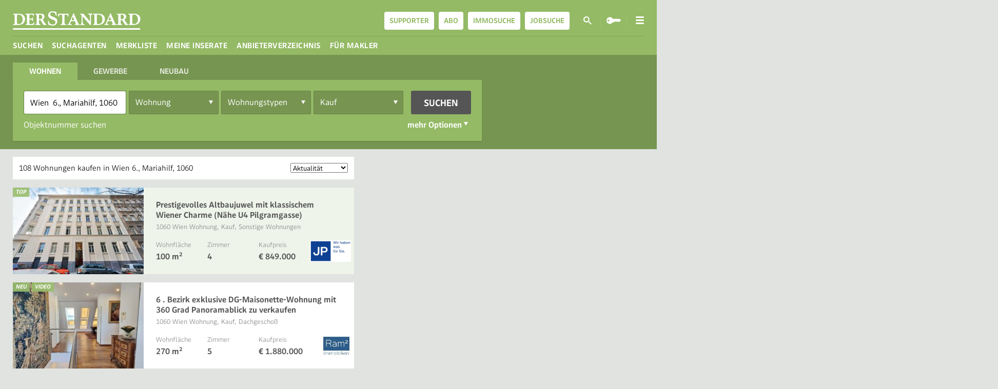

--- FILE ---
content_type: text/html; charset=utf-8
request_url: https://immobilien.derstandard.at/immobiliensuche/i/kaufen/wohnung/wien/6-mariahilf
body_size: 34155
content:
<!DOCTYPE html>
<html class="theme-immobiliensuche">
<head>
    
<title>Eigentumswohnung 1060 Wien - Wohnung kaufen 1060 Wien - derStandard.at</title>
<meta charset="utf-8">
<meta name="msapplication-config" content="none" />
<link rel="dns-prefetch" href="//at.staticfiles.at" />
<link rel="dns-prefetch" href="//images.derstandard.at" />
<link rel="canonical" href="https://immobilien.derstandard.at/immobiliensuche/i/kaufen/wohnung/wien/6-mariahilf">
<meta name="description" content="Wohnung kaufen in 1060 Wien. Finden Sie hier Ihre neue Eigentumswohnung in Wien. Permanent neue Immobilien von Maklern und Privaten auf derStandard.at/Immobilien.">
<meta property="og:site_name" content="DER STANDARD">
<meta property="og:type" content="website">
    <meta property="og:description" content="Wohnung kaufen in 1060 Wien. Finden Sie hier Ihre neue Eigentumswohnung in Wien. Permanent neue Immobilien von Maklern und Privaten auf derStandard.at/Immobilien.">
<meta property="og:image" content="https://at.staticfiles.at/img/meta/meta_image_1200x630-4d0796cf00.png">
<meta property="og:image:width" content="1200">
<meta property="og:image:height" content="630">
<meta property="fb:pages" content="122737471962,805265769646722,111038215602766,117367668346158,140319642625,178293428957930" />


<link sizes="57x57" rel="apple-touch-icon-precomposed" type="image/png" href="https://b.staticfiles.at/s/icons/immobilien/apple-touch-icon-57x57.png">
<link sizes="114x114" rel="apple-touch-icon-precomposed" type="image/png" href="https://b.staticfiles.at/s/icons/immobilien/apple-touch-icon-114x114.png">
<link sizes="72x72" rel="apple-touch-icon-precomposed" type="image/png" href="https://b.staticfiles.at/s/icons/immobilien/apple-touch-icon-72x72.png">
<link sizes="144x144" rel="apple-touch-icon-precomposed" type="image/png" href="https://b.staticfiles.at/s/icons/immobilien/apple-touch-icon-144x144.png">
<link sizes="60x60" rel="apple-touch-icon-precomposed" type="image/png" href="https://b.staticfiles.at/s/icons/immobilien/apple-touch-icon-60x60.png">
<link sizes="120x120" rel="apple-touch-icon-precomposed" type="image/png" href="https://b.staticfiles.at/s/icons/immobilien/apple-touch-icon-120x120.png">
<link sizes="76x76" rel="apple-touch-icon-precomposed" type="image/png" href="https://b.staticfiles.at/s/icons/immobilien/apple-touch-icon-76x76.png">
<link sizes="180x180" rel="apple-touch-icon-precomposed" type="image/png" href="https://b.staticfiles.at/s/icons/immobilien/apple-touch-icon-180x180.png">
<link sizes="152x152" rel="apple-touch-icon-precomposed" type="image/png" href="https://b.staticfiles.at/s/icons/immobilien/apple-touch-icon-152x152.png">
<link sizes="167x167" rel="apple-touch-icon-precomposed" type="image/png" href="https://b.staticfiles.at/s/icons/immobilien/apple-touch-icon-167x167.png">

<link sizes="16x16 32x32" rel="icon" href="https://b.staticfiles.at/s/icons/immobilien/favicon.ico">
<link sizes="196x196" rel="icon" type="image/png" href="https://b.staticfiles.at/s/icons/immobilien/favicon-196x196.png">
<link sizes="96x96" rel="icon" type="image/png" href="https://b.staticfiles.at/s/icons/immobilien/favicon-96x96.png">
<link sizes="32x32" rel="icon" type="image/png" href="https://b.staticfiles.at/s/icons/immobilien/favicon-32x32.png">
<link sizes="16x16" rel="icon" type="image/png" href="https://b.staticfiles.at/s/icons/immobilien/favicon-16x16.png">
<link sizes="128x128" rel="icon" type="image/png" href="https://b.staticfiles.at/s/icons/immobilien/favicon-128x128.png">

<link sizes="192x192" rel="icon" type="image/png" href="https://b.staticfiles.at/s/icons/immobilien/android-chrome-192x192.png">
<link sizes="512x512" rel="icon" type="image/png" href="https://b.staticfiles.at/s/icons/immobilien/android-chrome-512x512.png">

<meta name="application-name" content="DER STANDARD Immobilien" />
<meta name="msapplication-TileColor" content="#6c9c30" />
<meta name="msapplication-TileImage" content="https://b.staticfiles.at/s/icons/immobilien/mstile-144x144.png" />
<meta name="msapplication-square70x70logo" content="https://b.staticfiles.at/s/icons/immobilien/mstile-70x70.png" />
<meta name="msapplication-square150x150logo" content="https://b.staticfiles.at/s/icons/immobilien/mstile-150x150.png" />
<meta name="msapplication-wide310x150logo" content="https://b.staticfiles.at/s/icons/immobilien/mstile-310x150.png" />
<meta name="msapplication-square310x310logo" content="https://b.staticfiles.at/s/icons/immobilien/mstile-310x310.png" />
<meta name="viewport" content="width=device-width, initial-scale=1.0, minimum-scale=1.0, maximum-scale=1.0, user-scalable=no" />
<link rel="stylesheet" />
<meta data-edition="at" />
    

<meta property="og:url" content="https://immobilien.derstandard.at/immobiliensuche/i/kaufen/wohnung/wien/6-mariahilf">
<meta name="twitter:description" content="Immobiliensuche auf DER STANDARD: Finden Sie schnell und einfach Ihren passenden Wohntraum. Von Wohnungen zum Mieten bis zu Eigentumswohnungen oder Häusern in ganz Österreich." />
<meta name="twitter:image" content="https://derstandard.at/img/sharing/60@2x-v2.png" />
<meta name="twitter:site" content="@derStandard" />
<meta name="twitter:card" content="summary" />
<meta name="twitter:url" content="https://immobilien.derstandard.at/immobiliensuche/i/kaufen/wohnung/wien/6-mariahilf" />

<!-- Google Tag Manager -->
<script>
(function (w, d, s, l, i) {
    w[l] = w[l] || []; w[l].push(

    { 'gtm.start': new Date().getTime(), event: 'gtm.js' }
); var f = d.getElementsByTagName(s)[0],
    j = d.createElement(s), dl = l != 'dataLayer' ? '&l=' + l : ''; j.async = true; j.src =
        'https://sgtm.r53.derstandard.at/gtm.js?id=' + i + dl; f.parentNode.insertBefore(j, f);
})(window, document, 'script', 'dataLayer', 'GTM-NT8M2QS');</script>
<!-- End Google Tag Manager -->
<!-- Global Site Tag (gtag.js) - Google Analytics -->


<script>
    window.dataLayer = window.dataLayer || [];
    setupDatalayer();

    function sendGlobalEvent(eventName, eventData) {
        var data = { };
        jQuery.extend(data, eventData);

        dataLayer.push('event', eventName, eventData);
    }

    function sendPropertyDetailEvent(propertyId, propertyCosts) {
        dataLayer.push('event',
            'view_item',
            {
                listing_id: propertyId,
                listing_pagetype: 'offerdetail',
                listing_totalvalue: propertyCosts
            });
    }

    function setupDatalayer() {
        createAndPushStandardDataLayer("Wien  6., Mariahilf, 1060", "Kauf");
    }

    function createAndPushStandardDataLayer(locationName, rentOrBuyOption) {
        var pageType = getPageType();
        var dataLayerObject = {
            'siteId': 'DST',
            'environment': getEnvironment(),
            'vertical': 'realestate',
            'pageType': pageType,
            'userLoggedIn': 'False' === 'True' ? true : false,
            'userRoles': ''
        };

        if (pageType === 'service') {
            dataLayerObject.serviceFeature = getServiceFeature();
        } else if (pageType === 'listing') {
            getObjectProperty(dataLayerObject);
        } else {
            if (locationName != null) {
                dataLayerObject.searchLocationName = locationName;
            }

            if (rentOrBuyOption != null) {
                dataLayerObject.searchRentBuy = rentOrBuyOption;
            }
        }

        dataLayer.push(dataLayerObject);;
    }

    function getEnvironment() {
        var host = window.location.hostname;
        if (host.indexOf(".at") >= 0) {
            return "production";
        } else if (host.indexOf(".beta") >= 0) {
            return "stage";
        } else if (host.indexOf(".test") >= 0 || host.indexOf(".works") >= 0 || host.indexOf(".cidev") >= 0||host.indexOf(".builders") >= 0) {
            return "test";
        } else {
            return "development";
        }
    }

    function getPageType() {
        var url = window.location.href;
        if (url.indexOf('/detail/') >= 0) {
            return 'listing';
        } else if (getServiceFeature().length > 0) {
            return 'service';
        } else {
            return 'search';
        }
    }

    function getServiceFeature() {
        var url = window.location.href;
        if (url.indexOf('/suchagenten') >= 0) {
            return 'searchagent';
        } else if (url.indexOf('/merkliste') >= 0) {
            return 'bookmarks';
        } else if (url.indexOf('/anfragen') >= 0) {
            return 'myinquiries';
        } else if (url.indexOf('/anbieterverzeichnis') >= 0) {
            return 'realestate_agent';
        } else if (url.indexOf('/kontakt') >= 0) {
            return 'my_contacts';
        } else if (url.indexOf('/inserate') >= 0) {
            return 'myrealestateads';
        } else {
            return '';
        }
    }

    function getObjectProperty(dataLayerObject) {
        if (dataLayerObject == null) {
            return;
        }

        dataLayerObject.objectId = getObjectId();
        putPropertyToObjectIfNotEmpty(dataLayerObject, "objectRentBuy", "");
        putPropertyToObjectIfNotEmpty(dataLayerObject, "objectLocationName", "");
        putPropertyToObjectIfNotEmpty(dataLayerObject, "objectPLZ", "");
        putPropertyToObjectIfNotEmpty(dataLayerObject, "objectRegion", "");
        putPropertyToObjectIfNotEmpty(dataLayerObject, "objectPrice", "");
        putPropertyToObjectIfNotEmpty(dataLayerObject, "objectSize", "");
        putPropertyToObjectIfNotEmpty(dataLayerObject, "objectRooms", "");
        putPropertyToObjectIfNotEmpty(dataLayerObject, "objectType", "");
        putPropertyToObjectIfNotEmpty(dataLayerObject, "objectSubType", "");
        putPropertyToObjectIfNotEmpty(dataLayerObject, "objectCompany", "");
        putPropertyToObjectIfNotEmpty(dataLayerObject, "objectTitle", "Eigentumswohnung 1060 Wien - Wohnung kaufen 1060 Wien - derStandard.at");
    }

    function getObjectId() {
        var url = window.location.href;
        var matches = url.match(/detail\/(\d+)/i);
        if (matches.length > 0) {
            return parseInt(matches[1]);
        }

        return -1;
    }

    function setupImmoFilterDataLayer(filterValue, filterType) {
        if (filterType == null || filterType === '' || filterValue === '') {
            return;
        }

        if (filterType === "RentOrBuyOption") {
            createAndPushStandardDataLayer(null, filterValue);
        }

        var dataLayerFilterObject = {
            'event': 'search.updatedFilter',
            'filterType': filterType
        };

        dataLayer.push(dataLayerFilterObject);
        return;
    }

    function setupImmoSearchDataLayer(searchValue, rentOrBuyValue) {
        createAndPushStandardDataLayer(searchValue, rentOrBuyValue);
    }

    function putPropertyToObjectIfNotEmpty(dataLayerObject, propertyName, propertyValue) {
        if (propertyValue !== undefined && propertyValue !== null && propertyValue !== '' && propertyValue !== -1) {
            dataLayerObject[propertyName] = propertyValue;
        }
    }
</script>


<script type="text/javascript">
    !function () { var e = function () { var e, t = "__tcfapiLocator", a = [], n = window; for (; n;) { try { if (n.frames[t]) { e = n; break } } catch (e) { } if (n === window.top) break; n = n.parent } e || (!function e() { var a = n.document, r = !!n.frames[t]; if (!r) if (a.body) { var i = a.createElement("iframe"); i.style.cssText = "display:none", i.name = t, a.body.appendChild(i) } else setTimeout(e, 5); return !r }(), n.__tcfapi = function () { for (var e, t = arguments.length, n = new Array(t), r = 0; r < t; r++)n[r] = arguments[r]; if (!n.length) return a; if ("setGdprApplies" === n[0]) n.length > 3 && 2 === parseInt(n[1], 10) && "boolean" == typeof n[3] && (e = n[3], "function" == typeof n[2] && n[2]("set", !0)); else if ("ping" === n[0]) { var i = { gdprApplies: e, cmpLoaded: !1, cmpStatus: "stub" }; "function" == typeof n[2] && n[2](i) } else a.push(n) }, n.addEventListener("message", (function (e) { var t = "string" == typeof e.data, a = {}; try { a = t ? JSON.parse(e.data) : e.data } catch (e) { } var n = a.__tcfapiCall; n && window.__tcfapi(n.command, n.version, (function (a, r) { var i = { __tcfapiReturn: { returnValue: a, success: r, callId: n.callId } }; t && (i = JSON.stringify(i)), e.source.postMessage(i, "*") }), n.parameter) }), !1)) }; "undefined" != typeof module ? module.exports = e : e() }();
</script>

<script>
    window._sp_ = {
        config: {
            accountId: 874,
            baseEndpoint: 'https://spcmp.r53.derstandard.at'
        }
    }
</script>

<script src="https://spcmp.r53.derstandard.at/wrapperMessagingWithoutDetection.js"></script>
<link href="/immobiliensuche/bundles/css/awesomeFonts?v=OV3duc6yI6r5rVjF90pslW8GPzPcZrK1nHh7_FTXShs1" rel="stylesheet"/>

<link href="https://at.staticfiles.at/lib/swiper/swiper-3.4.2.min.css" rel="stylesheet"/>

<link href="/immobiliensuche/bundles/css/appCommon?v=oEk7P_lVRp2tPsA_tNzkAOYuSPaGLN95NQYbu5lA09g1" rel="stylesheet"/>

<link href="/immobiliensuche/bundles/css/lib?v=xG1OvVPoHAuumJt7_nLFJdTIr3ctXOSkY4Qkehj5YKQ1" rel="stylesheet"/>



<script type="text/javascript">var Rubrikmarkt =  [{"name":"i_t","value":",1,"},{"name":"i_d","value":",236,"},{"name":"i_c","value":",5,"},{"name":"i_r","value":",9,"},{"name":"i_s","value":""}]</script>

<meta property="fb:app_id" content="1899709330158318" />


    
    <meta name="robots" content="max-snippet:160, max-image-preview:large, max-video-preview:-1" />

<link rel="stylesheet" type="text/css" href="//at.staticfiles.at/css/immobiliensuche-63f8255fb4.css">
<script type="text/javascript" src="//at.staticfiles.at/js/derstandard-6b917b5778.js"></script>
<script>
    window.DERSTANDARD.pageConfig.init({"edition":"at","nodes":["immobiliensuche"],"pageType":"overview","environment":"at","baseUrls":{"authorization":"https://apps.derstandard.at/autorisierung","userprofile":"https://apps.derstandard.at/userprofil","forumApi":"https://apps.derstandard.at/forum/api"}});
</script>
<script type="text/javascript" src="https://b.staticfiles.at/auth-js/auth.js"></script>
<script type="text/javascript">
    !function t(e,n,r){function o(u,a){if(!n[u]){if(!e[u]){var s="function"==typeof require&&require;if(!a&&s)return s(u,!0);if(i)return i(u,!0);var c=new Error("Cannot find module '"+u+"'");throw c.code="MODULE_NOT_FOUND",c}var f=n[u]={exports:{}};e[u][0].call(f.exports,function(t){var n=e[u][1][t];return o(n?n:t)},f,f.exports,t,e,n,r)}return n[u].exports}for(var i="function"==typeof require&&require,u=0;u<r.length;u++)o(r[u]);return o}({1:[function(t,e,n){"use strict";function r(t){return t&&t.__esModule?t:{"default":t}}var o=t("shared/infrastructure/derstandardGlobal"),i=r(o);if(t("../../../lib-internal/bipixel/embed-snippet.js"),!window.biPixelLoaded){if(window.Pixel){var u=i["default"].pageConfig.edition,a="de"===u?"https://px.derstandard.de":"https://px.derstandard.at";window.Pixel.init("https://px.staticfiles.at/dst-bi-px.js",a,{})}window.biPixelLoaded=!0}},{"../../../lib-internal/bipixel/embed-snippet.js":4,"shared/infrastructure/derstandardGlobal":2}],2:[function(t,e,n){"use strict";function r(t){if(t&&t.__esModule)return t;var e={};if(null!=t)for(var n in t)Object.prototype.hasOwnProperty.call(t,n)&&(e[n]=t[n]);return e["default"]=t,e}Object.defineProperty(n,"__esModule",{value:!0});var o=t("shared/infrastructure/globalNamespacing"),i=r(o);n["default"]=i.initialize("DERSTANDARD")},{"shared/infrastructure/globalNamespacing":3}],3:[function(t,e,n){"use strict";function r(t){return window[t]?window[t]:window[t]={namespace:o}}function o(t){var e,n,r=t.split("."),o=this;for(e=0,n=r.length;n>e;e++)o[r[e]]||(o[r[e]]={}),o=o[r[e]];return o}Object.defineProperty(n,"__esModule",{value:!0}),n.initialize=r,n.namespace=o},{}],4:[function(t,e,n){"use strict";var r="function"==typeof Symbol&&"symbol"==typeof Symbol.iterator?function(t){return typeof t}:function(t){return t&&"function"==typeof Symbol&&t.constructor===Symbol&&t!==Symbol.prototype?"symbol":typeof t};!function(t){function e(r){if(n[r])return n[r].exports;var o=n[r]={i:r,l:!1,exports:{}};return t[r].call(o.exports,o,o.exports,e),o.l=!0,o.exports}var n={};e.m=t,e.c=n,e.d=function(t,n,r){e.o(t,n)||Object.defineProperty(t,n,{enumerable:!0,get:r})},e.r=function(t){"undefined"!=typeof Symbol&&Symbol.toStringTag&&Object.defineProperty(t,Symbol.toStringTag,{value:"Module"}),Object.defineProperty(t,"__esModule",{value:!0})},e.t=function(t,n){if(1&n&&(t=e(t)),8&n)return t;if(4&n&&"object"==("undefined"==typeof t?"undefined":r(t))&&t&&t.__esModule)return t;var o=Object.create(null);if(e.r(o),Object.defineProperty(o,"default",{enumerable:!0,value:t}),2&n&&"string"!=typeof t)for(var i in t)e.d(o,i,function(e){return t[e]}.bind(null,i));return o},e.n=function(t){var n=t&&t.__esModule?function(){return t["default"]}:function(){return t};return e.d(n,"a",n),n},e.o=function(t,e){return Object.prototype.hasOwnProperty.call(t,e)},e.p="",e(e.s=32)}({10:function(t,e){var n={utf8:{stringToBytes:function(t){return n.bin.stringToBytes(unescape(encodeURIComponent(t)))},bytesToString:function(t){return decodeURIComponent(escape(n.bin.bytesToString(t)))}},bin:{stringToBytes:function(t){for(var e=[],n=0;n<t.length;n++)e.push(255&t.charCodeAt(n));return e},bytesToString:function(t){for(var e=[],n=0;n<t.length;n++)e.push(String.fromCharCode(t[n]));return e.join("")}}};t.exports=n},3:function(t,e){var n;n=function(){return this}();try{n=n||new Function("return this")()}catch(t){"object"==("undefined"==typeof window?"undefined":r(window))&&(n=window)}t.exports=n},32:function(t,e,n){(function(e){t.exports=e.Pixel=n(33)}).call(this,n(3))},33:function(t,e,n){Object.defineProperty(e,"__esModule",{value:!0}),e.init=void 0;var r=n(9),o=n(34);e.init=function(t,e,n,i,u){window.BI=window.BI||{send:function(){(window.BI.q=window.BI.q||[]).push(arguments)}},window.BI.l=new Date,window.BI.u=e,window.BI.c=n,i=document.createElement("script"),u=document.getElementsByTagName("script")[0],i.async=1,i.src=t,u.parentNode.insertBefore(i,u);var a=o.setCookieLogic();window.BI.mg=r.getURLParams("?"+a,"GUID"),window.BI.biv=r.getURLParams("?"+a,"BIV")}},34:function(t,e,n){var r=this&&this.__importDefault||function(t){return t&&t.__esModule?t:{"default":t}};Object.defineProperty(e,"__esModule",{value:!0}),e.setCookieLogic=e.createGUIDWithParameters=void 0;var o=n(38),i=r(n(35)),u=n(9);e.createGUIDWithParameters=function(t){var e=(new Date).toISOString().substr(0,19),n="djct83pqr1jg52xc"+t+e;return"GUID="+t+"&Timestamp="+e+"&DetectedVersion=&Version=&BIV=1&Hash="+i["default"](n).toString().toUpperCase()},e.setCookieLogic=function(){var t=u.getCookie("MGUID");if(!t){try{t=e.createGUIDWithParameters(o.v4())}catch(n){t=e.createGUIDWithParameters(a())}u.checkAndInsertCookie("MGUID",t)}return t};var a=function(){return"xxxxxxxx-xxxx-4xxx-yxxx-xxxxxxxxxxxx".replace(/[xy]/g,function(t){var e=16*Math.random()|0;return("x"==t?e:3&e|8).toString(16)})}},35:function(t,e,n){var r,o,i,u,a;r=n(36),o=n(10).utf8,i=n(37),u=n(10).bin,(a=function(t,e){t.constructor==String?t=e&&"binary"===e.encoding?u.stringToBytes(t):o.stringToBytes(t):i(t)?t=Array.prototype.slice.call(t,0):Array.isArray(t)||(t=t.toString());for(var n=r.bytesToWords(t),s=8*t.length,c=1732584193,f=-271733879,d=-1732584194,l=271733878,p=0;p<n.length;p++)n[p]=16711935&(n[p]<<8|n[p]>>>24)|4278255360&(n[p]<<24|n[p]>>>8);n[s>>>5]|=128<<s%32,n[14+(s+64>>>9<<4)]=s;var g=a._ff,h=a._gg,y=a._hh,v=a._ii;for(p=0;p<n.length;p+=16){var m=c,b=f,x=d,w=l;f=v(f=v(f=v(f=v(f=y(f=y(f=y(f=y(f=h(f=h(f=h(f=h(f=g(f=g(f=g(f=g(f,d=g(d,l=g(l,c=g(c,f,d,l,n[p+0],7,-680876936),f,d,n[p+1],12,-389564586),c,f,n[p+2],17,606105819),l,c,n[p+3],22,-1044525330),d=g(d,l=g(l,c=g(c,f,d,l,n[p+4],7,-176418897),f,d,n[p+5],12,1200080426),c,f,n[p+6],17,-1473231341),l,c,n[p+7],22,-45705983),d=g(d,l=g(l,c=g(c,f,d,l,n[p+8],7,1770035416),f,d,n[p+9],12,-1958414417),c,f,n[p+10],17,-42063),l,c,n[p+11],22,-1990404162),d=g(d,l=g(l,c=g(c,f,d,l,n[p+12],7,1804603682),f,d,n[p+13],12,-40341101),c,f,n[p+14],17,-1502002290),l,c,n[p+15],22,1236535329),d=h(d,l=h(l,c=h(c,f,d,l,n[p+1],5,-165796510),f,d,n[p+6],9,-1069501632),c,f,n[p+11],14,643717713),l,c,n[p+0],20,-373897302),d=h(d,l=h(l,c=h(c,f,d,l,n[p+5],5,-701558691),f,d,n[p+10],9,38016083),c,f,n[p+15],14,-660478335),l,c,n[p+4],20,-405537848),d=h(d,l=h(l,c=h(c,f,d,l,n[p+9],5,568446438),f,d,n[p+14],9,-1019803690),c,f,n[p+3],14,-187363961),l,c,n[p+8],20,1163531501),d=h(d,l=h(l,c=h(c,f,d,l,n[p+13],5,-1444681467),f,d,n[p+2],9,-51403784),c,f,n[p+7],14,1735328473),l,c,n[p+12],20,-1926607734),d=y(d,l=y(l,c=y(c,f,d,l,n[p+5],4,-378558),f,d,n[p+8],11,-2022574463),c,f,n[p+11],16,1839030562),l,c,n[p+14],23,-35309556),d=y(d,l=y(l,c=y(c,f,d,l,n[p+1],4,-1530992060),f,d,n[p+4],11,1272893353),c,f,n[p+7],16,-155497632),l,c,n[p+10],23,-1094730640),d=y(d,l=y(l,c=y(c,f,d,l,n[p+13],4,681279174),f,d,n[p+0],11,-358537222),c,f,n[p+3],16,-722521979),l,c,n[p+6],23,76029189),d=y(d,l=y(l,c=y(c,f,d,l,n[p+9],4,-640364487),f,d,n[p+12],11,-421815835),c,f,n[p+15],16,530742520),l,c,n[p+2],23,-995338651),d=v(d,l=v(l,c=v(c,f,d,l,n[p+0],6,-198630844),f,d,n[p+7],10,1126891415),c,f,n[p+14],15,-1416354905),l,c,n[p+5],21,-57434055),d=v(d,l=v(l,c=v(c,f,d,l,n[p+12],6,1700485571),f,d,n[p+3],10,-1894986606),c,f,n[p+10],15,-1051523),l,c,n[p+1],21,-2054922799),d=v(d,l=v(l,c=v(c,f,d,l,n[p+8],6,1873313359),f,d,n[p+15],10,-30611744),c,f,n[p+6],15,-1560198380),l,c,n[p+13],21,1309151649),d=v(d,l=v(l,c=v(c,f,d,l,n[p+4],6,-145523070),f,d,n[p+11],10,-1120210379),c,f,n[p+2],15,718787259),l,c,n[p+9],21,-343485551),c=c+m>>>0,f=f+b>>>0,d=d+x>>>0,l=l+w>>>0}return r.endian([c,f,d,l])})._ff=function(t,e,n,r,o,i,u){var a=t+(e&n|~e&r)+(o>>>0)+u;return(a<<i|a>>>32-i)+e},a._gg=function(t,e,n,r,o,i,u){var a=t+(e&r|n&~r)+(o>>>0)+u;return(a<<i|a>>>32-i)+e},a._hh=function(t,e,n,r,o,i,u){var a=t+(e^n^r)+(o>>>0)+u;return(a<<i|a>>>32-i)+e},a._ii=function(t,e,n,r,o,i,u){var a=t+(n^(e|~r))+(o>>>0)+u;return(a<<i|a>>>32-i)+e},a._blocksize=16,a._digestsize=16,t.exports=function(t,e){if(null==t)throw new Error("Illegal argument "+t);var n=r.wordsToBytes(a(t,e));return e&&e.asBytes?n:e&&e.asString?u.bytesToString(n):r.bytesToHex(n)}},36:function(t,e){var n,r;n="ABCDEFGHIJKLMNOPQRSTUVWXYZabcdefghijklmnopqrstuvwxyz0123456789+/",r={rotl:function(t,e){return t<<e|t>>>32-e},rotr:function(t,e){return t<<32-e|t>>>e},endian:function(t){if(t.constructor==Number)return 16711935&r.rotl(t,8)|4278255360&r.rotl(t,24);for(var e=0;e<t.length;e++)t[e]=r.endian(t[e]);return t},randomBytes:function(t){for(var e=[];t>0;t--)e.push(Math.floor(256*Math.random()));return e},bytesToWords:function(t){for(var e=[],n=0,r=0;n<t.length;n++,r+=8)e[r>>>5]|=t[n]<<24-r%32;return e},wordsToBytes:function(t){for(var e=[],n=0;n<32*t.length;n+=8)e.push(t[n>>>5]>>>24-n%32&255);return e},bytesToHex:function(t){for(var e=[],n=0;n<t.length;n++)e.push((t[n]>>>4).toString(16)),e.push((15&t[n]).toString(16));return e.join("")},hexToBytes:function(t){for(var e=[],n=0;n<t.length;n+=2)e.push(parseInt(t.substr(n,2),16));return e},bytesToBase64:function(t){for(var e=[],r=0;r<t.length;r+=3)for(var o=t[r]<<16|t[r+1]<<8|t[r+2],i=0;4>i;i++)8*r+6*i<=8*t.length?e.push(n.charAt(o>>>6*(3-i)&63)):e.push("=");return e.join("")},base64ToBytes:function(t){t=t.replace(/[^A-Z0-9+\/]/gi,"");for(var e=[],r=0,o=0;r<t.length;o=++r%4)0!=o&&e.push((n.indexOf(t.charAt(r-1))&Math.pow(2,-2*o+8)-1)<<2*o|n.indexOf(t.charAt(r))>>>6-2*o);return e}},t.exports=r},37:function(t,e){function n(t){return!!t.constructor&&"function"==typeof t.constructor.isBuffer&&t.constructor.isBuffer(t)}t.exports=function(t){return null!=t&&(n(t)||"function"==typeof(e=t).readFloatLE&&"function"==typeof e.slice&&n(e.slice(0,0))||!!t._isBuffer);var e}},38:function(t,e,n){n.r(e);for(var r="undefined"!=typeof crypto&&crypto.getRandomValues&&crypto.getRandomValues.bind(crypto)||"undefined"!=typeof msCrypto&&"function"==typeof msCrypto.getRandomValues&&msCrypto.getRandomValues.bind(msCrypto),o=new Uint8Array(16),i=[],u=0;256>u;++u)i.push((u+256).toString(16).substr(1));var a=function(t,e){var n=e||0;return(i[t[n+0]]+i[t[n+1]]+i[t[n+2]]+i[t[n+3]]+"-"+i[t[n+4]]+i[t[n+5]]+"-"+i[t[n+6]]+i[t[n+7]]+"-"+i[t[n+8]]+i[t[n+9]]+"-"+i[t[n+10]]+i[t[n+11]]+i[t[n+12]]+i[t[n+13]]+i[t[n+14]]+i[t[n+15]]).toLowerCase()};e["default"]=function(t,e,n){var i=(t=t||{}).random||(t.rng||function(){if(!r)throw new Error("crypto.getRandomValues() not supported. See https://github.com/uuidjs/uuid#getrandomvalues-not-supported");return r(o)})();if(i[6]=15&i[6]|64,i[8]=63&i[8]|128,e){n=n||0;for(var u=0;16>u;++u)e[n+u]=i[u];return e}return a(i)}},9:function(t,e,n){Object.defineProperty(e,"__esModule",{value:!0}),e.getURLParams=e.checkAndInsertCookie=e.setCookie=e.getCookieDomain=e.getHostname=e.getCookie=void 0,e.getCookie=function(t){for(var e=t+"=",n=decodeURIComponent(document.cookie).split(";"),r=0;r<n.length;r++){for(var o=n[r];" "===o.charAt(0);)o=o.substring(1);if(0===o.indexOf(e))return o.substring(e.length,o.length)}return null},e.getHostname=function(){return location.host.replace(/(www.)?/i,"")},e.getCookieDomain=function(t){var e=t.split(".");if(e.length>=2){var n=e[e.length-1];return"."+e[e.length-2]+"."+(n||"at")}return".derstandard.at"},e.setCookie=function(t,n,r){var o=new Date;o.setTime(o.getTime()+24*r*60*60*1e3);var i="expires="+o.toUTCString(),u=e.getCookieDomain(e.getHostname());document.cookie=t+"="+n+";domain="+u+";"+i+";path=/"},e.checkAndInsertCookie=function(t,n){var r=t,o=e.getCookie(r);return!(o&&o===n||(e.setCookie(r,n,3600),0))},e.getURLParams=function(t,e){var n={};null==t&&(t=window.location.href);var r=document.createElement("a");r.href=t;var o=r.search;"?"===o.slice(0,1)&&(o=o.slice(1));for(var i=o.split("&"),u=0,a=i.length;a>u;u++){var s=i[u],c=s.indexOf("="),f=s.substring(0,c>-1?c:s.length),d=s.substring(c>-1?c+1:s.length);d&&(d=decodeURIComponent(d)),n.hasOwnProperty(f)?n[f]instanceof Array?n[f].push(d):n[f]=[n[f],d]:f&&(n[f]=d)}return e?n[e]||"":n}}})},{}]},{},[1]);
</script>

<link href="/immobiliensuche/bundles/css/iconFont?v=lzekm9JxFqZrr4i_N4eVOcAslMc2g2aOtAppiZtEBX41" rel="preload" as="stylesheet">


</head>
    <body class="desktop">


<header id="vue-header-app" role="banner" class="site--header-next" v-bind:class="{ 'compact': isCompact, 'scrolled': isScrolledDown, 'user-loggedin': isUserAuthorized() }">
    <div>
        <div class="brand js-brand">
            <a href="/" title="derStandard.at/Immobiliensuche">
                <span>derStandard.at/Immobiliensuche</span>
                <svg viewBox="0 0 276 40" height="40" width="276"><path d="M.04 28.98c0-1.02 1.12-.83 2.08-1.21 1.44-.58 1.47-1.88 1.47-3.59V10.64c0-1.7-.03-3-1.47-3.58-.96-.39-2.08-.2-2.08-1.22 0-.43.21-.66.63-.66H11.9c8.68 0 14.23 4.48 14.23 11.58 0 7.83-5.55 12.88-14.23 12.88H.67c-.42 0-.63-.23-.63-.66zm20.84-11.12c0-6.54-3.34-10.72-8.6-10.72-3.26 0-3.6 1.4-3.6 4.44v11.66c0 3.05.34 4.45 3.6 4.45 5.25 0 8.6-3.74 8.6-9.83zm7.43 11.78c-.48 0-.81-.2-.81-.66 0-.98.89-.83 1.63-1.21 1.15-.52 1.22-1.79 1.22-3.43v-13.7c0-1.71-.03-3.02-1.42-3.57-1.01-.4-2.13-.2-2.13-1.23 0-.43.21-.66.63-.66h16.82c.77 0 1.06.33 1.06.98v3.53c0 .63-.22.9-.7.9-.97 0-.52-1.25-1.2-2.2s-2.07-1.25-5.48-1.25c-1.88 0-2.5.49-2.5 2.04v5.38c0 1.02.3 1.47 1.1 1.47h1.15c1.55 0 2.9-.2 3.63-1.06.86-1 .54-1.88 1.33-1.88a.59.59 0 0 1 .67.58v6.97a.68.68 0 0 1-.73.76c-.87 0-.58-.92-.99-1.86-.53-1.23-1.7-1.55-3.67-1.55h-1.38c-.94 0-1.1.53-1.1 1.96v5.7c0 1.55.57 2.04 3.1 2.04 3.56 0 4.7-.52 5.55-1.71s.83-2.37 1.8-2.37c.42 0 .6.24.5.85l-.6 3.55c-.2 1.15-.67 1.64-1.62 1.64H28.31zm44.15-.77c0 .57-.34.77-1.1.77h-3.92c-1.23 0-1.94-.5-2.76-1.9l-4.26-7.28a2.2 2.2 0 0 0-2.33-1.42h-.47c-1.02 0-1.3.28-1.3 1.27v3.83c0 1.83.44 2.98 1.38 3.54.78.46 1.67.41 1.67 1.3 0 .46-.2.66-.85.66h-9.34c-.48 0-.8-.2-.8-.66 0-.98.88-.83 1.75-1.25 1.02-.48 1.09-1.75 1.09-3.39v-13.7c0-1.7-.03-3.03-1.3-3.54-1.13-.45-2.25-.24-2.25-1.26 0-.43.21-.66.63-.66h11.64c5.3 0 8.28 2.25 8.28 6.44a6.66 6.66 0 0 1-3.65 5.98c-.34.19-.29.4.04.9l5 7.64c1.75 2.66 2.85 1.46 2.85 2.73zm-9.14-16.55c0-3.49-1.84-5.1-4.85-5.1-1.87 0-2.16.44-2.16 1.7v6.6c0 1.15.16 1.56 1.76 1.56h1.04c2.93 0 4.2-1.77 4.2-4.76zm22.45 18.74c-3.06 0-5.37-1.42-7.79-1.42-.84 0-1.17-.57-1.32-1.59l-.8-5.38c-.17-1.16-.14-2.08.84-2.08.8 0 .95.6 1.15 1.83.6 3.48 3.24 6.24 8.08 6.24 3.32 0 6.1-1.74 6.1-5.01 0-3.06-2.7-4.12-7.13-6-5.27-2.22-8.62-4.32-8.62-8.98C76.3 3.96 79.58 0 85.65 0c3.12 0 4.64.98 7.4 1.15a.9.9 0 0 1 .98.94c.04.54.56 6.24.56 6.7 0 .68-.25 1.04-.92 1.04-.96 0-1.11-.93-1.26-1.97-.51-3.74-3.19-5.74-6.85-5.74-3.23 0-5.25 1.88-5.25 4.36 0 2.15 1.75 3.58 5.8 5.25C91.5 14 96 15.67 96 21.41c0 6-4.62 9.68-10.24 9.66zm17.82-1.42c-.65 0-.96-.2-.96-.66.01-1 1.19-.83 2.36-1.26 1.38-.5 1.5-1.83 1.5-3.53V9.35c0-1.47-.21-1.84-2.33-1.84-2.85 0-3.76.12-4.28 1.6-.69 1.97-.35 2.6-1.37 2.6-.62 0-.83-.36-.83-1.1 0-.66.13-1.56.2-4.12.02-.86.13-1.3.74-1.3h20.84c.58 0 .73.44.73 1.3-.01 2.45.17 3.46.17 4.12 0 .74-.21 1.1-.83 1.1-1.02 0-.68-.63-1.37-2.6-.52-1.48-1.43-1.6-4.28-1.6-2.05 0-2.25.37-2.25 1.84v14.84c0 1.7.11 3.04 1.5 3.53 1.18.42 2.34.27 2.35 1.26 0 .46-.3.66-.95.66h-10.94zm15.21 0a.6.6 0 0 1-.7-.66c0-.8.92-.95 1.6-1.22 1-.4 1.43-1.27 2.13-2.85l8.88-20.14a.63.63 0 0 1 1.22 0l8.8 20.04c.7 1.59 1.18 2.36 2.12 2.85.7.37 1.6.52 1.6 1.26 0 .48-.26.72-.85.72h-9.34c-.43 0-.83-.24-.83-.62 0-.45.4-.78 1.23-.94 1.18-.22 1.24-.5 1.24-.9a6.73 6.73 0 0 0-.7-2.53l-.66-1.7c-.5-1.27-.47-1.66-2.2-1.66h-4.44c-1.46 0-2.09.01-2.73 1.59l-1.02 2.5a4.14 4.14 0 0 0-.32 1.26c0 1 .57 1.15 1.92 1.33 1.26.18 1.97.33 1.97 1.05a.56.56 0 0 1-.63.63h-8.29zm13.43-10.34a.47.47 0 0 0 .45-.53 3.29 3.29 0 0 0-.29-.98l-2.23-5.47c-.17-.4-.2-.48-.33-.48-.16 0-.19.07-.36.44l-2.24 5.51a3.72 3.72 0 0 0-.33.98.48.48 0 0 0 .49.53zM0 39.38v-2.15a.57.57 0 0 1 .62-.62H274.6a.57.57 0 0 1 .62.62v2.15a.57.57 0 0 1-.62.62H.62a.57.57 0 0 1-.62-.62zM167.96 30c-.58 0-1.28-.39-2.25-1.51L152.06 12.5c-.48-.55-.65-.7-.86-.7-.28 0-.32.25-.32.58v8.01c0 3.1.01 5.7 1.22 6.92s3.14.43 3.14 1.7a.55.55 0 0 1-.63.63h-8.3c-.49 0-.74-.2-.74-.66 0-.98 1.06-.76 1.8-1.59 1.12-1.27 1.14-2.88 1.14-6.1v-9.6c0-1.97-.06-3.35-.84-4.18-1.1-1.16-2.63-.53-2.63-1.69 0-.4.17-.65.53-.65h5.83c.98 0 1.26.4 2.16 1.46L164.9 19.9c.75.88 1.06 1.22 1.38 1.22.25 0 .41-.16.41-.61V13.8c0-3.08-.06-5.31-1.26-6.4-1.32-1.19-3.13-.4-3.13-1.66a.55.55 0 0 1 .62-.63h8.31c.5 0 .7.2.7.67 0 .97-1.09.72-1.84 1.53-1.06 1.14-1.12 2.5-1.12 5.65v16.03a.96.96 0 0 1-1.01 1.02zm5.6-1.03c0-.98.88-.84 1.63-1.18 1.02-.47 1.21-1.56 1.21-3.46v-13.7c0-1.71-.02-3.01-1.46-3.59-.97-.38-2.09-.2-2.09-1.21 0-.43.22-.66.63-.66h11.24c8.68 0 14.23 4.48 14.23 11.6 0 7.8-5.55 12.86-14.23 12.86h-10.36c-.48 0-.8-.2-.8-.66zm20.13-11.32c0-6.3-3.34-10.52-8.6-10.52-3.27 0-3.6 1.4-3.6 4.44v11.66c0 3.05.33 4.45 3.6 4.45 5.26 0 8.6-3.7 8.6-10.03zm4.97 11.98a.6.6 0 0 1-.7-.66c0-.8.91-.95 1.6-1.22 1-.4 1.43-1.27 2.13-2.85l8.87-20.14a.63.63 0 0 1 1.23 0l8.8 20.04c.7 1.59 1.18 2.36 2.12 2.85.69.37 1.6.52 1.6 1.26 0 .48-.26.72-.86.72h-9.33c-.44 0-.84-.24-.84-.62 0-.45.4-.78 1.23-.94 1.19-.22 1.24-.5 1.24-.9a6.73 6.73 0 0 0-.7-2.53l-.66-1.7c-.5-1.27-.46-1.66-2.2-1.66h-4.43c-1.46 0-2.08.01-2.72 1.59l-1.02 2.5a4.14 4.14 0 0 0-.33 1.26c0 1 .57 1.15 1.92 1.33 1.26.18 1.97.33 1.97 1.05a.56.56 0 0 1-.63.63h-8.28zm13.43-10.34a.47.47 0 0 0 .45-.53 3.29 3.29 0 0 0-.29-.98l-2.23-5.47c-.17-.4-.21-.48-.33-.48-.17 0-.2.07-.36.44l-2.25 5.51a3.72 3.72 0 0 0-.32.98.48.48 0 0 0 .48.53zm37.24 9.57c0 .57-.34.77-1.1.77h-3.91c-1.24 0-1.95-.5-2.76-1.9l-4.26-7.28a2.2 2.2 0 0 0-2.33-1.42h-.48c-1.02 0-1.3.28-1.3 1.26v3.83c0 1.84.45 2.99 1.4 3.55.76.46 1.66.41 1.66 1.3 0 .46-.2.66-.86.66h-9.34c-.48 0-.8-.2-.8-.66 0-.98.89-.83 1.76-1.25 1.02-.48 1.08-1.75 1.08-3.39v-13.7c0-1.71-.02-3.03-1.3-3.54-1.13-.45-2.24-.24-2.24-1.26 0-.43.2-.66.62-.66h11.65c5.3 0 8.27 2.25 8.27 6.44a6.66 6.66 0 0 1-3.64 5.98c-.34.19-.29.4.03.9l5 7.63c1.76 2.67 2.85 1.47 2.85 2.73zm-9.14-16.55c0-3.48-1.84-5.1-4.85-5.1-1.87 0-2.16.44-2.16 1.71v6.6c0 1.14.17 1.55 1.76 1.55h1.04c2.94 0 4.2-1.77 4.2-4.76zm10.16 16.67c0-.98.9-.84 1.64-1.18 1.02-.47 1.2-1.56 1.2-3.46v-13.7c0-1.72-.01-3.01-1.45-3.6-.97-.38-2.09-.2-2.09-1.2 0-.44.22-.67.63-.67h11.23c8.69 0 14.23 4.49 14.23 11.6 0 7.81-5.54 12.87-14.23 12.87h-10.35c-.48 0-.8-.2-.8-.66zm20.14-11.33c0-6.3-3.34-10.52-8.6-10.52-3.27 0-3.6 1.4-3.6 4.45v11.65c0 3.05.33 4.45 3.6 4.45 5.25 0 8.6-3.7 8.6-10.03z" fill="var(--tint,#343434)"/></svg>
            </a>
        </div>

        <nav v-if="hasPrimaryNode()" class="path" v-cloak>
            <a v-bind:href="primaryNodePath">{{primaryNodeLabel}}</a>
        </nav>

            <nav class="meta">
                <ul>
                    <li><a href="https://abo.derstandard.at/supporter/?ref=SupporterButton&utm_source=derstandard&utm_medium=button&utm_campaign=Supporter" title="Supporter">Supporter</a></li>
                    <li><a href="https://abo.derstandard.at/?utm_source=derstandard&utm_medium=abowidget&utm_campaign=abowidget&utm_content=abowidget&ref=abowidget" target="_blank" title="Abo">Abo</a></li>
                    <li><a href="https://immobilien.derstandard.at/?ref=dt&utm_source=derstandard&utm_medium=widget&utm_campaign=navibutton" target="_blank" title="Immosuche">Immosuche</a></li>
                    <li><a href="https://jobs.derstandard.at/?ref=dt&utm_source=derstandard&utm_medium=widget&utm_campaign=navibutton" target="_blank" title="Jobsuche">Jobsuche</a></li>
                </ul>
            </nav>

        <form method="get" accept-charset="utf-8" action="https://www.derstandard.at/search" class="search">
            <label class="button" for="searchfield" title="Suche" data-closable-target="search">
                <span class="descriptive-txt">Suche</span>
                <svg viewBox="0 0 50 50"><path fill="var(--tint, #343434)" d="M23 26.6c1 0 1.9-.4 2.6-1.1.7-.7 1.1-1.6 1.1-2.6s-.3-1.9-1.1-2.6c-.7-.7-1.6-1.1-2.6-1.1s-1.9.3-2.6 1.1a3.63 3.63 0 0 0 0 5.2c.7.8 1.5 1.2 2.6 1.1zm5.5.3l4.5 4.5-1.5 1.6-4.5-4.6v-.9l-.1-.1a5.94 5.94 0 0 1-8-.3C17.6 26 17 24.6 17 22.9s.6-3.1 1.7-4.2a6.07 6.07 0 0 1 8.4 0 6.07 6.07 0 0 1 .3 8.1l.1.1h1z"/></svg>
            </label>
            <div data-closable="search" class="site--header--search">
                <div>
                    <input type="search" autocomplete="off" id="searchfield" minlength="3" name="query" spellcheck="false" placeholder="Suchbegriff eingeben" required>
                    <button type="submit">
                        <span>Suchen</span>
                    </button>
                </div>
            </div>
        </form>

        <div class="login" v-cloak>
            <button v-bind:title="getDisplayName()" class="toggle-usermenu" data-closable-target="userstate-menu" v-show="isUserAuthorized()">
                <span class="descriptive-txt uc">{{getProfileText()}}</span>
                <span v-if="isPurUser()">
                    <svg viewBox="-1447 -3366 50 50" width="50" height="50" class="theme" fill="var(--tint,#343434)"><path d="M-1421.9-3350.9a4.9 4.9 0 1 1-4.9 4.9 4.9 4.9 0 0 1 4.9-4.9z"/><path d="M-1427.51-3331.47a8.47 8.47 0 0 1-2.49-.53c0-4.45 1.18-7.26 3.6-8.6a5.78 5.78 0 0 0 4.5 2.2 5.96 5.96 0 0 0 4.5-2.2 6.02 6.02 0 0 1 3 3.94h-11.11a2 2 0 0 0-2 2v3.19z"/><path fill="#e00085" d="M-1425.51-3335.66h20.27v9.32h-21.27v-8.32a1 1 0 0 1 1-1z"/><path d="M-1422.47-3331.26a1.82 1.82 0 0 0 .49.03c.76 0 1.23-.39 1.23-1.02 0-.58-.41-.93-1.12-.93a3.16 3.16 0 0 0-.6.05zm-1.42-2.87a11.9 11.9 0 0 1 1.95-.13 3.1 3.1 0 0 1 1.94.5 1.82 1.82 0 0 1 .67 1.47 2.05 2.05 0 0 1-.58 1.51 2.9 2.9 0 0 1-2.05.67 1.9 1.9 0 0 1-.49-.04v2.29h-1.42v-6.27zm6.66-.1v3.66c0 1.1.41 1.64 1.16 1.64s1.17-.52 1.17-1.64v-3.66h1.44v3.57c0 1.95-1 2.89-2.65 2.89-1.6 0-2.54-.88-2.54-2.91v-3.55zm6.22 2.82h.56c.7 0 1.13-.35 1.13-.91 0-.58-.39-.88-1.06-.88a2.3 2.3 0 0 0-.65.05v1.74zm-1.44-2.72a12.82 12.82 0 0 1 1.9-.13 3.26 3.26 0 0 1 2.05.5 1.61 1.61 0 0 1 .58 1.32 1.71 1.71 0 0 1-1.12 1.57v.04a1.56 1.56 0 0 1 .84 1.19c.2.7.4 1.55.52 1.79h-1.47a7.12 7.12 0 0 1-.45-1.47c-.17-.79-.45-1.01-1.02-1.01h-.43l-.2 2.5h-1.22v-6.3z" fill="#fff"/></svg>
                </span>
                <span v-else>
                    <svg width="50" height="50" viewBox="0.5 1200.5 50 50" fill="var(--tint,#343434)"><circle cx="25.589" cy="1220.516" r="4.853"/><path d="M30.119 1225.908c-1.079 1.295-2.697 2.157-4.531 2.157-1.833 0-3.451-.862-4.53-2.157-2.912 1.618-3.559 5.069-3.559 8.628 0 0 1.531.801 8.088.801 6.558 0 7.874-.801 7.874-.801.217-3.666-.43-7.118-3.342-8.628z"/></svg>
                </span>
            </button>
            <button v-on:click="signin" v-bind:title="getProfileText()" v-show="isLoginVisible()" class="show-logindialog">
                <span class="descriptive-txt uc">{{getProfileText()}}</span><svg width="50" height="50" viewBox="0.5 1200.5 50 50" fill="var(--tint,#343434)"><path d="M36.372 1228.591l-1.489-1.639-1.639 1.786-1.637-1.935-1.639 1.935-1.489-2.084s-1.191 1.191-1.639 1.787c-.298.446-.744.596-1.191.446-1.191-.149-2.085.149-2.979 1.191-1.788 2.086-4.618 2.533-7.149 1.489-2.532-1.042-4.021-3.425-4.021-6.255 0-2.829 1.937-5.361 4.618-6.106 2.681-.894 5.66.149 7.296 2.531.298.447.597.447 1.044.447h12.063c.298 0 2.235 1.639 2.83 2.383.149.149.149.895.149.895l-3.128 3.129zm-21.298-1.193c.895 0 1.788-.744 1.788-1.786 0-.895-.744-1.788-1.788-1.788-.893 0-1.786.744-1.786 1.788.149 1.042.893 1.786 1.786 1.786z"/></svg>
            </button>
            <button v-bind:title="getProfileText()" v-show="!isUserstateAvailable()">
                <span class="descriptive-txt">{{getProfileText()}}</span>
            </button>
            <nav class="site--header--usermenu js-user" data-closable="userstate-menu" data-closable-active="false">
                <div v-if="isUserAuthorized()">
                    <ul>
                        <li>
                            <a v-bind:href="profileUrl" title="Profil öffnen">
                                Profil öffnen
                                <span>{{getDisplayName()}}</span>
                            </a>
                        </li>
                        <li v-for="link in userprofileLinks">
                            <a v-bind:href="link.url" v-bind:title="link.text">{{link.text}}</a>
                        </li>
                        <li><a v-on:click="logout()" title="Abmelden" data-closable-close="true">Abmelden</a></li>
                    </ul>
                </div>
            </nav>
        </div>

        <div class="site-guide-toggle">
            <button data-closable-target="siteguide" title="Inhaltsverzeichnis">
                <span class="descriptive-txt">Menü</span>
                <svg viewBox="0 0 50 50"><path fill="none" d="M0 0h50v50H0z"/><g fill="var(--tint, #343434)"><rect width="16" height="3" rx="1.5" transform="translate(17 17)"/><rect width="16" height="3" rx="1.5" transform="translate(17 23)"/><rect width="16" height="3" rx="1.5" transform="translate(17 29)"/></g></svg>
            </button>
        </div>

            <nav class="main" title="Hauptnavigation">
                <ul>
                        <li><a href="https://immobilien.derstandard.at/suche/oesterreich/mieten-wohnung" title="Suchen">Suchen</a></li>
                        <li><a href="https://immobilien.derstandard.at/immobiliensuche/suchagenten" title="Suchagenten">Suchagenten</a></li>
                        <li><a href="https://immobilien.derstandard.at/merkliste" title="Merkliste">Merkliste</a></li>
                        <li><a href="https://immobilien.derstandard.at/immobiliensuche/inserate" title="Meine Inserate">Meine Inserate</a></li>
                        <li><a href="https://immobilien.derstandard.at/immobiliensuche/anbieterverzeichnis" title="Anbieterverzeichnis">Anbieterverzeichnis</a></li>
                        <li><a href="https://immobilien.derstandard.at/immobiliensuche/anonymebuchung" title="F&#252;r Makler">F&#252;r Makler</a></li>
                                    </ul>
            </nav>

            <section data-closable="siteguide" data-closable-active="false" class="site-guide-next">
                <div class="js-site-portal-nav-root">
                    <div>
                        <nav class="js-site-portal-nav site--portal--quicklinks">
                            <ul>
                                <li><a href="https://abo.derstandard.at/?utm_source=derstandard&utm_medium=abowidget&utm_campaign=abowidget&utm_content=abowidget&ref=abowidget" target="_blank" title="Abo">Abo</a></li>
                                <li><a href="https://immobilien.derstandard.at/?ref=dt&utm_source=derstandard&utm_medium=widget&utm_campaign=navibutton" target="_blank" title="Immosuche">Immosuche</a></li>
                                <li><a href="https://jobs.derstandard.at/?ref=dt&utm_source=derstandard&utm_medium=widget&utm_campaign=navibutton" target="_blank" title="Jobsuche">Jobsuche</a></li>
                            </ul>
                        </nav>
                        <div class="js-site-portal-nav site--portal--search" data-nav-section="search">
                            <form method="get" accept-charset="utf-8" action="https://www.derstandard.at/search">
                                <div>
                                    <input type="search" autocomplete="off" minlength="2" name="query" spellcheck="false" placeholder="Suchbegriff eingeben" required>
                                    <button type="submit">
                                        <span>Suchen</span>
                                    </button>
                                </div>
                            </form>
                        </div>
                    </div>

                    <div class="js-site-portal-tabbar site-portal-tabbar">
                        <button type="button" data-for-tab="news" class="off">Nachrichten & Angebote</button>
                        <button type="button" data-for-tab="settings">Einstellungen</button>
                    </div>
                    <div class="js-tab js-tab-news">
                        <h3>Nachrichten</h3>
                        <nav class="theme-international js-site-portal-nav" data-nav-section="international">
                            <strong class="hud-item">
                                <a href="https://www.derstandard.at/international" title="International">International</a>
                                <a href="#international" class="hud-toggle"><svg><use xlink:href="#arrow" /></svg></a>
                            </strong>
                            <div class="hud-content" id="international">
                                <h1><a href="https://www.derstandard.at/international">International</a><a href="#international" class="hud-toggle"><svg><use xlink:href="#arrow" /></svg></a></h1>
                                <ul>
                                    <li><a href="https://www.derstandard.at/international/eu" title="EU">EU</a></li>
                                    <li><a href="https://www.derstandard.at/international/europa" title="Europa">Europa</a></li>
                                    <li><a href="https://www.derstandard.at/international/amerika" title="Amerika">Amerika</a></li>
                                    <li><a href="https://www.derstandard.at/international/nahost" title="Nahost">Nahost</a></li>
                                    <li><a href="https://www.derstandard.at/international/asien" title="Asien &amp; Pazifik">Asien &amp; Pazifik</a></li>
                                    <li><a href="https://www.derstandard.at/international/afrika" title="Afrika">Afrika</a></li>
                                </ul>
                            </div>
                        </nav>
                        <nav class="theme-inland js-site-portal-nav" data-nav-section="inland">
                            <strong class="hud-item">
                                <a href="https://www.derstandard.at/inland" title="Inland">Inland</a>
                                <a href="#inland" class="hud-toggle"><svg><use xlink:href="#arrow" /></svg></a>
                            </strong>
                            <div class="hud-content" id="inland">
                                <h1><a href="https://www.derstandard.at/inland">Inland</a><a href="#inland" class="hud-toggle"><svg><use xlink:href="#arrow" /></svg></a></h1>
                                <ul>
                                    <li><a href="https://www.derstandard.at/inland/parteien" title="Parteien">Parteien</a></li>
                                    <li><a href="https://www.derstandard.at/inland/sachpolitik" title="Sachpolitik">Sachpolitik</a></li>
                                    <li><a href="https://www.derstandard.at/inland/bundeslaender" title="Bundesländer">Bundesländer</a></li>
                                    <li><a href="https://www.derstandard.at/inland/parlament" title="Parlament">Parlament</a></li>
                                    <li><a href="https://www.derstandard.at/inland/serienundblogs" title="Blogs & Serien">Blogs &amp; Serien</a></li>
                                </ul>
                            </div>
                        </nav>
                        <nav class="theme-wirtschaft js-site-portal-nav" data-nav-section="wirtschaft">
                            <strong class="hud-item">
                                <a href="https://www.derstandard.at/wirtschaft" title="Wirtschaft">Wirtschaft</a>
                                <a href="#wirtschaft" class="hud-toggle"><svg><use xlink:href="#arrow" /></svg></a>
                            </strong>
                            <div class="hud-content" id="wirtschaft">
                                <h1><a href="https://www.derstandard.at/wirtschaft">Wirtschaft</a><a href="#wirtschaft" class="hud-toggle"><svg><use xlink:href="#arrow" /></svg></a></h1>
                                <ul>
                                    <li><a href="https://www.derstandard.at/wirtschaft/wirtschaftspolitik" title="Wirtschaftspolitik">Wirtschaftspolitik</a></li>
                                    <li><a href="https://www.derstandard.at/wirtschaft/unternehmen" title="Unternehmen">Unternehmen</a></li>
                                    <li><a href="https://www.derstandard.at/wirtschaft/finanzen" title="Finanzen &amp; Börse">Finanzen &amp; Börse</a></li>
                                </ul>
                            </div>
                        </nav>
                        <nav class="theme-web js-site-portal-nav" data-nav-section="web">
                            <strong class="hud-item"><a href="https://www.derstandard.at/web" title="Web">Web</a><a href="#web" class="hud-toggle"><svg><use xlink:href="#arrow" /></svg></a></strong>
                            <div class="hud-content" id="web">
                                <h1><a href="https://www.derstandard.at/web">Web</a><a href="#web" class="hud-toggle"><svg><use xlink:href="#arrow" /></svg></a></h1>
                                <ul>
                                    <li><a href="https://www.derstandard.at/web/innovationen" title="Innovationen">Innovationen</a></li>
                                    <li><a href="https://www.derstandard.at/web/itbusiness" title="IT-Business">IT-Business</a></li>
                                    <li><a href="https://www.derstandard.at/web/telekom" title="Telekom">Telekom</a></li>
                                    <li><a href="https://www.derstandard.at/web/netzpolitik" title="Netzpolitik">Netzpolitik</a></li>
                                    <li><a href="https://www.derstandard.at/web/games" title="Games">Games</a></li>
                                    <li><a href="https://www.derstandard.at/web/webmix" title="Webmix">Webmix</a></li>
                                </ul>
                            </div>
                        </nav>
                        <nav class="theme-sport js-site-portal-nav" data-nav-section="sport">
                            <strong class="hud-item"><a href="https://www.derstandard.at/sport" title="Sport">Sport</a><a href="#sport" class="hud-toggle"><svg><use xlink:href="#arrow" /></svg></a></strong>
                            <div class="hud-content" id="sport">
                                <h1><a href="https://www.derstandard.at/sport">Sport</a><a href="#sport" class="hud-toggle"><svg><use xlink:href="#arrow" /></svg></a></h1>
                                <ul>
                                    <li><a href="https://www.derstandard.at/sport/fussball" title="Fussball">Fussball</a></li>
                                    <li><a href="https://www.derstandard.at/sport/tennis" title="Tennis">Tennis</a></li>
                                    <li><a href="https://www.derstandard.at/sport/motorsport" title="Motorsport">Motorsport</a></li>
                                    <li><a href="https://www.derstandard.at/sport/wintersport" title="Wintersport">Wintersport</a></li>
                                    <li><a href="https://www.derstandard.at/sport/mehrsport" title="Mehr Sport">Mehr Sport</a></li>
                                </ul>
                            </div>
                        </nav>
                        <nav class="theme-panorama js-site-portal-nav" data-nav-section="panorama">
                            <strong class="hud-item"><a href="https://www.derstandard.at/panorama" title="Panorama">Panorama</a><a href="#panorama" class="hud-toggle"><svg><use xlink:href="#arrow" /></svg></a></strong>
                            <div class="hud-content" id="panorama">
                                <h1><a href="https://www.derstandard.at/panorama">Panorama</a><a href="#panorama" class="hud-toggle"><svg><use xlink:href="#arrow" /></svg></a></h1>
                                <ul>
                                    <li><a href="https://www.derstandard.at/panorama/oesterreich" title="Österreich">Österreich</a></li>
                                    <li><a href="https://www.derstandard.at/panorama/wien" title="Wien">Wien</a></li>
                                    <li><a href="https://www.derstandard.at/panorama/weltchronik" title="Weltchronik">Weltchronik</a></li>
                                    <li><a href="https://www.derstandard.at/panorama/gesellschaft" title="Gesellschaft">Gesellschaft</a></li>
                                    <li><a href="https://www.derstandard.at/panorama/fluechtlinge" title="Flüchtlinge">Flüchtlinge</a></li>
                                    <li><a href="https://www.derstandard.at/panorama/oekologie" title="Ökologie">Ökologie</a></li>
                                </ul>
                            </div>
                        </nav>
                        <nav class="theme-kultur js-site-portal-nav" data-nav-section="kultur">
                            <strong class="hud-item"><a href="https://www.derstandard.at/kultur" title="Kultur">Kultur</a><a href="#kultur" class="hud-toggle"><svg><use xlink:href="#arrow" /></svg></a></strong>
                            <div class="hud-content" id="kultur">
                                <h1><a href="https://www.derstandard.at/kultur">Kultur</a><a href="#kultur" class="hud-toggle"><svg><use xlink:href="#arrow" /></svg></a></h1>
                                <ul>
                                    <li><a href="https://www.derstandard.at/kultur/film" title="Film">Film</a></li>
                                    <li><a href="https://www.derstandard.at/kultur/musik" title="Musik">Musik</a></li>
                                    <li><a href="https://www.derstandard.at/kultur/buehne" title="Bühne">Bühne</a></li>
                                    <li><a href="https://www.derstandard.at/kultur/bildendekunst" title="Bildende Kunst">Bildende Kunst</a></li>
                                    <li><a href="https://www.derstandard.at/kultur/literatur" title="Literatur">Literatur</a></li>
                                    <li><a href="https://www.derstandard.at/kultur/kulturpolitik" title="Kulturpolitik">Kulturpolitik</a></li>
                                </ul>
                            </div>
                        </nav>
                        <nav class="theme-etat js-site-portal-nav" data-nav-section="etat">
                            <strong class="hud-item"><a href="https://www.derstandard.at/etat" title="Etat">Etat</a><a href="#etat" class="hud-toggle"><svg><use xlink:href="#arrow" /></svg></a></strong>
                            <div class="hud-content" id="etat">
                                <h1><a href="https://www.derstandard.at/etat">Etat</a><a href="#etat" class="hud-toggle"><svg><use xlink:href="#arrow" /></svg></a></h1>
                                <ul>
                                    <li><a href="https://www.derstandard.at/etat/medien" title="Medien">Medien</a></li>
                                    <li><a href="https://www.derstandard.at/etat/orf" title="ORF">ORF</a></li>
                                    <li><a href="https://www.derstandard.at/etat/tv" title="TV">TV</a></li>
                                    <li><a href="https://www.derstandard.at/etat/radio" title="Radio">Radio</a></li>
                                    <li><a href="https://www.derstandard.at/etat/internet" title="Internet">Internet</a></li>
                                    <li><a href="https://www.derstandard.at/etat/blogs" title="Blogs">Blogs</a></li>
                                    <li><a href="https://www.derstandard.at/etat/werbung" title="Werbung">Werbung</a></li>
                                </ul>
                            </div>
                        </nav>
                        <nav class="theme-wissenschaft js-site-portal-nav" data-nav-section="wissenschaft">
                            <strong class="hud-item"><a href="https://www.derstandard.at/wissenschaft" title="Wissenschaft">Wissenschaft</a><a href="#wissenschaft" class="hud-toggle"><svg><use xlink:href="#arrow" /></svg></a></strong>
                            <div class="hud-content" id="wissenschaft">
                                <h1><a href="https://www.derstandard.at/wissenschaft">Wissenschaft</a><a href="#wissenschaft" class="hud-toggle"><svg><use xlink:href="#arrow" /></svg></a></h1>
                                <ul>
                                    <li><a href="https://www.derstandard.at/wissenschaft/mensch" title="Mensch">Mensch</a></li>
                                    <li><a href="https://www.derstandard.at/wissenschaft/natur" title="Natur">Natur</a></li>
                                    <li><a href="https://www.derstandard.at/wissenschaft/raum" title="Raum">Raum</a></li>
                                    <li><a href="https://www.derstandard.at/wissenschaft/technik" title="Technik">Technik</a></li>
                                    <li><a href="https://www.derstandard.at/wissenschaft/welt" title="Welt">Welt</a></li>
                                    <li><a href="https://www.derstandard.at/wissenschaft/zeit" title="Zeit">Zeit</a></li>
                                    <li><a href="https://www.derstandard.at/wissenschaft/forschungspezial" title="Forschung Spezial">Forschung Spezial</a></li>
                                    <li><a href="https://www.derstandard.at/wissenschaft/wissensblogs" title="Blogs">Blogs</a></li>
                                </ul>
                            </div>
                        </nav>
                        <nav class="theme-lifestyle js-site-portal-nav" data-nav-section="lifestyle">
                            <strong class="hud-item"><a href="https://www.derstandard.at/lifestyle" title="Lifestyle">Lifestyle</a><a href="#lifestyle" class="hud-toggle"><svg><use xlink:href="#arrow" /></svg></a></strong>
                            <div class="hud-content" id="lifestyle">
                                <h1><a href="https://www.derstandard.at/lifestyle">Lifestyle</a><a href="#lifestyle" class="hud-toggle"><svg><use xlink:href="#arrow" /></svg></a></h1>
                                <ul>
                                    <li><a href="https://www.derstandard.at/lifestyle/essentrinken" title="Essen &amp; Trinken">Essen &amp; Trinken</a></li>
                                    <li><a href="https://www.derstandard.at/lifestyle/essbar-rezepte" title="Garten">EssBar Rezepte</a></li>
                                    <li><a href="https://www.derstandard.at/lifestyle/modebeauty" title="Mode &amp; Kosmetik">Mode &amp; Kosmetik</a></li>
                                    <li><a href="https://www.derstandard.at/lifestyle/uhren" title="Uhren">Uhren</a></li>
                                    <li><a href="https://www.derstandard.at/lifestyle/designinterieur" title="Design &amp; Interieur">Design &amp; Interieur</a></li>
                                    <li><a href="https://www.derstandard.at/lifestyle/raetsel-sudoku" title="Rätsel &amp; Sudoku">Rätsel &amp; Sudoku</a></li>
                                </ul>
                            </div>
                        </nav>
                        <nav class="theme-diskurs js-site-portal-nav" data-nav-section="diskurs">
                            <strong class="hud-item"><a href="https://www.derstandard.at/diskurs" title="Diskurs">Diskurs</a><a href="#diskurs" class="hud-toggle"><svg><use xlink:href="#arrow" /></svg></a></strong>
                            <div class="hud-content" id="diskurs">
                                <h1><a href="https://www.derstandard.at/diskurs">Diskurs</a><a href="#diskurs" class="hud-toggle"><svg><use xlink:href="#arrow" /></svg></a></h1>
                                <ul>
                                    <li><a href="https://www.derstandard.at/diskurs/kommentare" title="Kommentare">Kommentare</a></li>
                                    <li><a href="https://www.derstandard.at/diskurs/kolumnen" title="Kolumnen">Kolumnen</a></li>
                                    <li><a href="https://www.derstandard.at/diskurs/debatten" title="Debatten">Debatten</a></li>
                                    <li><a href="https://www.derstandard.at/diskurs/blogs" title="Blogs">Blogs</a></li>
                                    <li><a href="https://www.derstandard.at/diskurs/community" title="Community">Community</a></li>
                                    <li><a href="https://www.derstandard.at/diskurs/mitreden" title="Mitreden">Mitreden</a></li>
                                </ul>
                            </div>
                        </nav>
                        <nav class="theme-zukunft js-site-portal-nav">
                            <strong class="hud-item"><a href="https://www.derstandard.at/zukunft" title="Zukunft">Zukunft</a></strong>
                        </nav>
                        <nav class="theme-gesundheit js-site-portal-nav" data-nav-section="gesundheit">
                            <strong class="hud-item"><a href="https://www.derstandard.at/gesundheit" title="Gesundheit">Gesundheit</a><a href="#gesundheit" class="hud-toggle"><svg><use xlink:href="#arrow" /></svg></a></strong>
                            <div class="hud-content" id="gesundheit">
                                <h1><a href="https://www.derstandard.at/gesundheit">Gesundheit</a><a href="#gesundheit" class="hud-toggle"><svg><use xlink:href="#arrow" /></svg></a></h1>
                                <ul>
                                    <li><a href="https://www.derstandard.at/gesundheit/krankheit" title="Krankheit">Krankheit</a></li>
                                    <li><a href="https://www.derstandard.at/gesundheit/therapieundmedikamente" title="Therapie & Medikamente">Therapie & Medikamente</a></li>
                                    <li><a href="https://www.derstandard.at/gesundheit/familiegesundheit" title="Familie & Gesundheit">Familie & Gesundheit</a></li>
                                    <li><a href="https://www.derstandard.at/gesundheit/gesundbleiben" title="Gesund bleiben">Gesund bleiben</a></li>
                                </ul>
                            </div>
                        </nav>
                        <nav class="theme-default js-site-portal-nav">
                            <strong class="hud-item"><a href="https://www.derstandard.at/recht" title="Recht">Recht</a></strong>
                        </nav>
                        <nav class="theme-familie js-site-portal-nav">
                            <strong class="hud-item"><a href="https://www.derstandard.at/lifestyle/familie" title="Familie">Familie</a></strong>
                        </nav>
                        <nav class="theme-bildung js-site-portal-nav">
                            <strong class="hud-item"><a href="https://www.derstandard.at/inland/bildung" title="Bildung">Bildung</a></strong>
                        </nav>
                        <nav class="theme-reisen js-site-portal-nav">
                            <strong class="hud-item"><a href="https://www.derstandard.at/lifestyle/reisen" title="Reisen">Reisen</a></strong>
                        </nav>
                        <nav class="theme-diestandard js-site-portal-nav" data-nav-section="diestandard">
                            <strong class="hud-item"><a href="https://www.derstandard.at/diestandard" title="dieStandard">dieStandard</a><a href="#diestandard" class="hud-toggle"><svg><use xlink:href="#arrow" /></svg></a></strong>
                            <div class="hud-content" id="diestandard">
                                <h1><a href="https://www.derstandard.at/diestandard">dieStandard</a><a href="#diestandard" class="hud-toggle"><svg><use xlink:href="#arrow" /></svg></a></h1>
                                <ul>
                                    <li><a href="https://www.derstandard.at/diestandard/geschlechterpolitik" title="Geschlechterpolitik">Geschlechterpolitik</a></li>
                                    <li><a href="https://www.derstandard.at/diestandard/arbeitswelt" title="Arbeitswelten">Arbeitswelten</a></li>
                                    <li><a href="https://www.derstandard.at/diestandard/alltag" title="Alltag">Alltag</a></li>
                                    <li><a href="https://www.derstandard.at/diestandard/debatte" title="Debatte">Debatte</a></li>
                                </ul>
                            </div>
                        </nav>
                        <nav class="theme-karriere js-site-portal-nav" data-nav-section="karriere">
                            <strong class="hud-item"><a href="https://www.derstandard.at/karriere" title="Karriere">Karriere</a><a href="#karriere" class="hud-toggle"><svg><use xlink:href="#arrow" /></svg></a></strong>
                            <div class="hud-content" id="karriere">
                                <h1><a href="https://www.derstandard.at/karriere">Karriere</a><a href="#karriere" class="hud-toggle"><svg><use xlink:href="#arrow" /></svg></a></h1>
                                <ul>
                                    <li><a href="https://www.derstandard.at/karriere/job" title="Job & Karriere">Job & Karriere</a></li>
                                    <li><a href="https://www.derstandard.at/karriere/management" title="Management">Management</a></li>
                                    <li><a href="https://www.derstandard.at/karriere/service" title="Service">Service</a></li>
                                </ul>
                            </div>
                        </nav>
                        <nav class="theme-immobilien js-site-portal-nav" data-nav-section="immobilien">
                            <strong class="hud-item"><a href="https://www.derstandard.at/immobilien" title="Immobilien">Immobilien</a><a href="#immobilien" class="hud-toggle"><svg><use xlink:href="#arrow" /></svg></a></strong>
                            <div class="hud-content" id="immobilien">
                                <h1><a href="https://www.derstandard.at/immobilien">Immobilien</a><a href="#immobilien" class="hud-toggle"><svg><use xlink:href="#arrow" /></svg></a></h1>
                                <ul>
                                    <li><a href="https://www.derstandard.at/immobilien/bauenwohnen" title="Bauen & Wohnen">Bauen & Wohnen</a></li>
                                    <li><a href="https://www.derstandard.at/immobilien/gewerbeimmobilien" title="Gewerbeimmobilien">Gewerbeimmobilien</a></li>
                                    <li><a href="https://www.derstandard.at/immobilien/architekturundstadt" title="Architektur & Stadt">Architektur & Stadt</a></li>
                                    <li><a href="https://www.derstandard.at/immobilien/immobilienservice" title="Service">Service</a></li>
                                </ul>
                            </div>
                        </nav>

                        <nav class="js-site-portal-nav">
                            <strong class="hud-item"><a href="https://www.derstandard.at/podcast" title="Podcast">Podcast</a></strong>
                        </nav>
                        <nav class="js-site-portal-nav">
                            <strong class="hud-item"><a href="https://www.derstandard.at/video" title="Video">Video</a></strong>
                        </nav>

                        <nav class="theme-automobil js-site-portal-nav">
                            <strong class="hud-item"><a href="https://www.derstandard.at/lifestyle/automobil" title="Mobilit&auml;t">Mobilit&auml;t</a></strong>
                        </nav>

                        <h3>Weitere Angebote</h3>
                        <nav class="js-site-portal-nav site--portal--nav-abo" data-nav-section="abo">
                            <div class="hud-item">
                                <a href="https://abo.derstandard.at/" target="_blank"><h1>Abo</h1><p>Digital- und Print-Angebote, Verwaltung, Abovorteile & Ermäßigungen, Merchandising</p></a>
                                <a href="#abo" class="hud-toggle"><svg><use xlink:href="#arrow" /></svg></a>
                            </div>
                            <div class="hud-content" id="abo">
                                <h1><a href="https://abo.derstandard.at/" target="_blank">Online- & Print-Abos</a><a href="#abo" class="hud-toggle"><svg><use xlink:href="#arrow" /></svg></a></h1>
                                <ul>
                                    <li><a href="https://abo.derstandard.at/" target="_blank">Angebote im Überblick</a></li>
                                    <li><a href="https://abo.derstandard.at/produkte/print/#klassik" target="_blank">Klassik </a></li>
                                    <li><a href="https://abo.derstandard.at/produkte/print/#kompakt" target="_blank">Kompakt</a></li>
                                    <li><a href="https://abo.derstandard.at/produkte/digital/#epaper" target="_blank">ePaper</a></li>
                                    <li><a href="https://abo.derstandard.at/produkte/digital/#pur" target="_blank">PUR</a></li>
                                    <li><a href="https://abo.derstandard.at/aboservice/" target="_blank">Aboservice</a></li>
                                    <li><a href="https://abo.derstandard.at/abovorteile/" target="_blank">Abovorteile & Ermäßigungen</a></li>
                                    <li><a href="https://abo.derstandard.at/shop/magazine/" target="_blank">Magazine</a></li>
                                    <li><a href="https://abo.derstandard.at/shop/merchandise/" target="_blank">Merchandise</a></li>
                                </ul>
                            </div>
                        </nav>
                        <nav class="js-site-portal-nav site--portal--nav-apps" data-nav-section="apps">
                            <div class="hud-item">
                                <a><h1>Apps & Dienste</h1><p>E-Paper, Newsletter, Apps, ...</p></a>
                                <a href="#apps" class="hud-toggle"><svg><use xlink:href="#arrow" /></svg></a>
                            </div>
                            <div class="hud-content" id="apps">
                                <h1>
                                    <a>Apps & Dienste</a><a href="#apps" class="hud-toggle"><svg><use xlink:href="#arrow" /></svg></a>
                                </h1>
                                <ul>
                                    <li><a href="https://epaper.derstandard.at/" target="_blank" title="E-Paper">E-Paper</a></li>
                                    <li><a href="https://about.derstandard.at/newsletter/der-standard-newsletter-anmeldung/" target="_blank" title="Newsletter">Newsletter</a></li>
                                    <li><a href="https://apps.apple.com/us/app/istandard/id376832518" target="_blank">iOS App</a></li>
                                    <li><a href="https://play.google.com/store/apps/details?id=derstandard.at.istandardx&hl=en" target="_blank">Android App</a></li>
                                </ul>
                            </div>
                        </nav>
                        <nav class="js-site-portal-nav site--portal--nav-immobilien" data-nav-section="immobilien">
                            <div class="hud-item">
                                <a href="https://immobilien.derstandard.at/?ref=nav_haupt&utm_source=derstandard&utm_medium=link&utm_campaign=siteguide" target="_blank"><h1>Immobiliensuche</h1><p>Suchagenten, Merkliste, Meine Inserate, ...</p></a>
                                <a href="#immobilien-rub" class="hud-toggle"><svg><use xlink:href="#arrow" /></svg></a>
                            </div>
                            <div class="hud-content" id="immobilien-rub">
                                <h1><a href="https://immobilien.derstandard.at/?ref=nav_haupt&utm_source=derstandard&utm_medium=link&utm_campaign=siteguide" target="_blank">Immobiliensuche</a><a href="#immobilien-rub" class="hud-toggle"><svg><use xlink:href="#arrow" /></svg></a></h1>
                                <ul>
                                    <li><a href="https://immobilien.derstandard.at/immobiliensuche?ref=nav_haupt&utm_source=derstandard&utm_medium=link&utm_campaign=siteguide" target="_blank">Immobilien suchen</a></li>
                                    <li><a href="https://immobilien.derstandard.at/immobiliensuche/suchagenten?ref=nav_haupt&utm_source=derstandard&utm_medium=link&utm_campaign=siteguide" target="_blank">Suchagenten verwalten</a></li>
                                    <li><a href="https://immobilien.derstandard.at/immobiliensuche/merkliste?ref=nav_haupt&utm_source=derstandard&utm_medium=link&utm_campaign=siteguide" target="_blank">Merklisten</a></li>
                                    <li><a href="https://immobilien.derstandard.at/immobiliensuche/inserate?ref=nav_haupt&utm_source=derstandard&utm_medium=link&utm_campaign=siteguide" target="_blank">Privat Inserate schalten</a></li>
                                    <li><a href="https://immobilien.derstandard.at/immobiliensuche/inserate?ref=nav_haupt&utm_source=derstandard&utm_medium=link&utm_campaign=siteguide" target="_blank">Für gewerbliche Anbieter</a></li>
                                </ul>
                            </div>
                        </nav>
                        <nav class="js-site-portal-nav site--portal--nav-karriere" data-nav-section="karriere">
                            <div class="hud-item">
                                <a href="https://jobs.derstandard.at/?ref=nav_haupt&utm_source=derstandard&utm_medium=link&utm_campaign=siteguide" target="_blank"><h1>Jobsuche</h1><p>Lebenslauf, Anfragen, Suchagenten, ...</p></a>
                                <a href="#karriere-rub" class="hud-toggle"><svg><use xlink:href="#arrow" /></svg></a>
                            </div>
                            <div class="hud-content" id="karriere-rub">
                                <h1><a href="https://jobs.derstandard.at/?ref=nav_haupt&utm_source=derstandard&utm_medium=link&utm_campaign=siteguide" target="_blank">Jobsuche</a><a href="#karriere-rub" class="hud-toggle"><svg><use xlink:href="#arrow" /></svg></a></h1>
                                <ul>
                                    <li><a href="https://jobs.derstandard.at/jobsuche?ref=nav_haupt&utm_source=derstandard&utm_medium=link&utm_campaign=siteguide" target="_blank">Jobs suchen</a></li>
                                    <li><a href="https://jobs.derstandard.at/jobsuche/suchagenten?ref=nav_haupt&utm_source=derstandard&utm_medium=link&utm_campaign=siteguide" target="_blank">Suchagenten verwalten</a></li>
                                    <li><a href="https://jobs.derstandard.at/jobsuche/merkliste?ref=nav_haupt&utm_source=derstandard&utm_medium=link&utm_campaign=siteguide" target="_blank">Merklisten ansehen</a></li>
                                    <li><a href="https://jobs.derstandard.at/jobsuche/meinlebenslauf?ref=nav_haupt&utm_source=derstandard&utm_medium=link&utm_campaign=siteguide" target="_blank">Lebenslauf anlegen</a></li>
                                    <li><a href="https://jobs.derstandard.at/jobsuche/unternehmen?ref=nav_haupt&utm_source=derstandard&utm_medium=link&utm_campaign=siteguide" target="_blank">Arbeitgeber entdecken</a></li>
                                    <li><a href="https://jobs.derstandard.at/jobsuche/bewerbersuche?ref=nav_haupt&utm_source=derstandard&utm_medium=link&utm_campaign=siteguide" target="_blank">Für Arbeitgeber</a></li>
                                </ul>
                            </div>
                        </nav>
                        <nav class="js-site-portal-nav site--portal--nav-sales" data-nav-section="sales">
                            <div class="hud-item">
                                <a href="https://sales.derstandard.at/" target="_blank"><h1>Sales</h1><p>Werbung, Preisliste, ...</p></a>
                            </div>
                        </nav>

                        <nav class="js-site-portal-nav site--portal--nav-userprofile" data-nav-section="userprofile">
                            <div class="hud-item"><a v-bind:href="profileUrl"><h1>Benutzerkonto</h1></a><a href="#userprofil" class="hud-toggle"><svg><use xlink:href="#arrow" /></svg></a></div>
                            <div class="hud-content" id="userprofil">
                                <h1><a v-bind:href="profileUrl">Benutzerkonto</a><a href="#userprofil" class="hud-toggle"><svg><use xlink:href="#arrow" /></svg></a></h1>
                                <ul>
                                    <li v-if="isLoginVisible()"><a href="https://id.derstandard.at/authui/signup">Neuen User registrieren</a></li>
                                    <li><a href="https://www.derstandard.at/story/2000061269436/frequently-asked-questions-zur-community">Hilfe / FAQ</a></li>
                                    <li v-if="isUserAuthorized()"><a v-bind:href="profileUrl" title="Zum Profil">Zum Profil</a></li>
                                    <li v-if="isUserAuthorized()" v-for="link in userprofileLinks"><a v-bind:href="link.url" v-bind:title="link.text">{{link.text}}</a></li>
                                </ul>
                            </div>
                        </nav>
                        <nav class="js-site-portal-nav site--portal--nav-company" data-nav-section="company">
                            <div class="hud-item">
                                <a href="https://about.derstandard.at/"><h1>Unternehmen</h1><p>Kontakt, Veranstaltungen, Gewinnspiele, &hellip;</p></a>
                                <a href="#ueberuns" class="hud-toggle"><svg><use xlink:href="#arrow" /></svg></a>
                            </div>
                            <div class="hud-content" id="ueberuns">
                                <h1><a href="https://about.derstandard.at/">Unternehmen</a><a href="#ueberuns" class="hud-toggle"><svg><use xlink:href="#arrow" /></svg></a></h1>
                                <ul>
                                    <li><a href="https://about.derstandard.at/">Über uns</a></li>
                                    <li><a href="https://www.derstandard.at/datenschutz">Datenschutzerklärung</a></li>
                                    <li><a href="https://about.derstandard.at/impressum/">Impressum & Offenlegung</a></li>
                                    <li><a href="https://about.derstandard.at/agb/">Allgemeine Geschäftsbedingungen</a></li>
                                </ul>
                            </div>
                        </nav>
                        <nav class="js-site-portal-nav site--portal--nav-inbox" data-nav-section="inbox">
                            <div class="hud-item">
                                <a href="https://derstandard.at/briefkasten" target="_blank"><h1>Anonymer Briefkasten</h1></a>
                            </div>
                        </nav>

                        <nav class="js-site-portal-nav site--portal--nav-social" data-nav-section="social">
                            <h3>Social & Feeds</h3>
                            <div class="hud-item">
                                <ul>
                                    <li><a href="https://www.instagram.com/derstandardat" title="Instagram" target="_blank"><svg><use xlink:href="#instagram"></use></svg><span>Instagram</span></a></li>
                                    <li><a href="https://www.derstandard.at/story/2000013648448/neues-whatsapp-service-von-derstandardat" title="Whatsapp"><svg><use xlink:href="#whatsapp"></use></svg><span>Whatsapp</span></a></li>
                                    <li><a href="https://www.twitter.com/derStandardat" title="Twitter" target="_blank"><svg><use xlink:href="#twitter"></use></svg><span>Twitter</span></a></li>
                                    <li><a href="https://www.facebook.com/derStandardat" title="Facebook" target="_blank"><svg><use xlink:href="#facebook" target="_blank"></use></svg><span>Facebook</span></a></li>
                                    <li><a href="https://www.derstandard.at/rss" title="RSS-Feeds"><svg><use xlink:href="#rss"></use></svg><span>RSS-Feeds</span></a></li>
                                </ul>
                            </div>
                        </nav>
                    </div>

                    <div class="js-tab js-tab-settings" hidden="hidden"></div>
                </div>

                
                <svg xmlns="http://www.w3.org/2000/svg" xmlns:xlink="http://www.w3.org/1999/xlink" style="display: none">
                    <symbol id="arrow" viewBox="0 0 10 17">
                        <path style="fill: var(--tint, #343434)" d="M9.26 9.2L2.2 16.25a1 1 0 0 1-1.41-1.41l6.36-6.36L.78 2.12A1 1 0 1 1 2.19.71l7.07 7.07a1 1 0 0 1 0 1.41z" style="fill: var(--tint, #343434)" />
                    </symbol>
                    <symbol id="facebook" viewBox="0 0 30 30">
                        <path style="fill: var(--tint)" d="M16.9 25.73V15.6h3.4l.5-3.95h-3.91V9.12c0-1.14.32-1.92 1.96-1.92h2.09V3.67a28 28 0 0 0-3.05-.16c-3.02 0-5.08 1.84-5.08 5.22v2.91H9.4v3.96h3.4v10.13z"></path>
                    </symbol>
                    <symbol id="instagram" viewBox="0 0 30 30">
                        <g style="fill: var(--tint)" transform="translate(3.8 3.8)">
                            <path d="M11.1 2c2.97 0 3.32.01 4.5.07a6.06 6.06 0 0 1 2.06.38 3.45 3.45 0 0 1 1.28.83 3.4 3.4 0 0 1 .83 1.28 6.17 6.17 0 0 1 .38 2.06c.05 1.17.07 1.52.07 4.49s-.02 3.32-.07 4.49a6.06 6.06 0 0 1-.38 2.06 3.45 3.45 0 0 1-.83 1.28 3.4 3.4 0 0 1-1.28.83 6.17 6.17 0 0 1-2.07.39c-1.17.05-1.52.06-4.48.06s-3.32-.01-4.5-.06a6.06 6.06 0 0 1-2.06-.39 3.45 3.45 0 0 1-1.28-.83 3.4 3.4 0 0 1-.82-1.28 6.17 6.17 0 0 1-.39-2.06C2.01 14.43 2 14.08 2 11.11s.01-3.31.07-4.49a6.06 6.06 0 0 1 .38-2.06 3.45 3.45 0 0 1 .83-1.28 3.4 3.4 0 0 1 1.27-.83 6.17 6.17 0 0 1 2.07-.38A74 74 0 0 1 11.1 2m0-2C8.09 0 7.7.01 6.53.07a8.14 8.14 0 0 0-2.7.51 5.41 5.41 0 0 0-1.97 1.29A5.5 5.5 0 0 0 .58 3.83a8.15 8.15 0 0 0-.51 2.7C0 7.71 0 8.1 0 11.11s.01 3.4.07 4.58a8.2 8.2 0 0 0 .51 2.7 5.41 5.41 0 0 0 1.29 1.96 5.5 5.5 0 0 0 1.96 1.29 8.15 8.15 0 0 0 2.7.51c1.19.06 1.56.07 4.58.07s3.4-.01 4.58-.07a8.2 8.2 0 0 0 2.7-.51 5.41 5.41 0 0 0 1.97-1.29 5.5 5.5 0 0 0 1.28-1.96 8.15 8.15 0 0 0 .52-2.7c.05-1.19.06-1.56.06-4.58s0-3.4-.06-4.58a8.2 8.2 0 0 0-.52-2.7 5.41 5.41 0 0 0-1.28-1.97A5.5 5.5 0 0 0 18.39.58a8.15 8.15 0 0 0-2.7-.52C14.5.01 14.12 0 11.11 0z"></path>
                            <path d="M11.1 5.4a5.7 5.7 0 1 0 5.71 5.71 5.7 5.7 0 0 0-5.7-5.7zm0 9.4a3.7 3.7 0 1 1 3.7-3.7 3.7 3.7 0 0 1-3.7 3.7z"></path>
                            <ellipse cx="1.33" cy="1.33" rx="1.33" ry="1.33" transform="translate(15.7 3.85)"></ellipse>
                        </g>
                    </symbol>
                    <symbol id="rss" viewBox="0 0 30 30">
                        <path style="fill: var(--tint)" d="M12.04 21.09a2.52 2.52 0 1 1-2.52-2.52 2.52 2.52 0 0 1 2.52 2.52zM7 11.34v3.73a8.64 8.64 0 0 1 8.54 8.54h3.74A12.36 12.36 0 0 0 7 11.34zm0-2.6A14.92 14.92 0 0 1 21.87 23.6h3.74A18.66 18.66 0 0 0 7 5v3.73z"></path>
                    </symbol>
                    <symbol id="twitter" viewBox="0 0 30 30">
                        <path style="fill: var(--tint)" d="M12.35 24a12.24 12.24 0 0 0 12.32-12.32v-.56a8.81 8.81 0 0 0 2.15-2.24 8.65 8.65 0 0 1-2.49.68 4.35 4.35 0 0 0 1.9-2.4 8.68 8.68 0 0 1-2.75 1.05 4.33 4.33 0 0 0-7.38 3.95 12.3 12.3 0 0 1-8.92-4.52 4.33 4.33 0 0 0 1.34 5.78 4.3 4.3 0 0 1-1.97-.54v.05a4.33 4.33 0 0 0 3.48 4.25 4.32 4.32 0 0 1-1.96.07 4.34 4.34 0 0 0 4.05 3.01 8.7 8.7 0 0 1-5.38 1.86 8.82 8.82 0 0 1-1.03-.06A12.26 12.26 0 0 0 12.35 24"></path>
                    </symbol>
                    <symbol id="whatsapp" viewBox="0 0 30 30">
                        <path style="fill: var(--tint)" d="M23.79 6.13A11.07 11.07 0 0 0 6.36 19.48L4.8 25.22l5.87-1.54a11.05 11.05 0 0 0 5.28 1.35 11.07 11.07 0 0 0 7.84-18.9zm-7.83 17.03a9.18 9.18 0 0 1-4.68-1.28l-.34-.2-3.48.9.93-3.38-.22-.35a9.2 9.2 0 1 1 7.79 4.3zm5.04-6.9c-.28-.13-1.64-.8-1.89-.9s-.44-.13-.62.15-.71.9-.88 1.08-.32.2-.6.07a7.56 7.56 0 0 1-2.22-1.37 8.33 8.33 0 0 1-1.53-1.92c-.17-.27-.02-.42.12-.56s.27-.32.41-.48a1.89 1.89 0 0 0 .28-.46.5.5 0 0 0-.03-.49c-.07-.14-.62-1.5-.85-2.05s-.45-.47-.62-.48h-.53a1.02 1.02 0 0 0-.74.34 3.1 3.1 0 0 0-.97 2.3 5.38 5.38 0 0 0 1.13 2.87 12.32 12.32 0 0 0 4.72 4.17 15.88 15.88 0 0 0 1.58.58 3.79 3.79 0 0 0 1.74.11 2.85 2.85 0 0 0 1.87-1.31 2.31 2.31 0 0 0 .16-1.32c-.07-.11-.25-.18-.53-.32z" fill-rule="evenodd"></path>
                    </symbol>
                </svg>
            </section>
            </div>


</header>

<div class="js-overlay-backdrop overlay-backdrop overlay-hidden">
    <div class="overlay">
        <div class="btn-overlay-close" data-overlay-close></div>
        <div class="js-overlay-content overlay-content"></div>
        <div class="overlay-spinner"></div>
    </div>
</div>
        <main>
            

<!-- Google Tag Manager (noscript) -->
<noscript>
    <iframe src="https://sgtm.r53.derstandard.at/ns.html?id=GTM-NT8M2QS" height="0" width="0" style="display:none;visibility:hidden"></iframe>
</noscript>
<!-- End Google Tag Manager (noscript) -->



<script>
    var immoSearchGlobal = {
        urls: {
            startPage: '/immobiliensuche/',
            immoSearch: '/immobiliensuche/immosearch/search',
            addBookmark: '/immobiliensuche/bookmark/add',
            removeBookmark: '/immobiliensuche/bookmark/deletepost',
            addNoteToBookmark: '/immobiliensuche/bookmark/addnotetobookmark',
            loginBookmark: '/immobiliensuche/bookmark/loginbookmark',
            importBookmarks: '/immobiliensuche/bookmark/importbookmarks',
            immoSearchGetAutocompleteSuggestions: '/immobiliensuche/immosearch/getautocompletesuggestions',
            immoSearchGetMultiselectAutocompleteSuggestions: '/immobiliensuche/immosearch/getmultiselectautocompletesuggestions',
            getSearchResultCount: '/immobiliensuche/immosearch/getsearchresultcount',
            getCompanyProperties: '/immobiliensuche/companyprofile/getcompanyproperties',
            setTrackingEvent: '/immobiliensuche/trackevent/settrackingevent',
            deleteRealtorLogo: '/immobiliensuche/contactmanagement/deletelogo',
            getIamImportModal: '/immobiliensuche/contactmanagement/getiamimportmodal',
            isUserLoggedIn: '/immobiliensuche/immosearch/isuserloggedin',
            redirectToLogin: '/immobiliensuche/immosearch/redirecttologin',
            loadMoreRealtedProperties: '/immobiliensuche/immodetails/loadmorerelatedproperties'
        },
        isMobileDisplayMode: false,
        isIStandardApp: false,
        constants: {
            propertyTypeKeys: {
                allKey: 'all_p',
                apartmentKey: 'a_5',
                houseKey: 'a_2',
                officeKey: 'ua_41',
                companyPropertyKey: 'ua_31',
                apartmentBuildingKey: 'ua_19',
                parcelKey: 'ua_4',
                parcelSecondKey: 'a_1',
                sharedRoomKey: 'a_9',
                investmentPropertyKey: 'a_3',
                specialPropertyKey: 'a_8',
                gastronomyHotelKey: 'ua_27',
                garageKey: 'ua_23',
                businessLocationKey: 'ua_28',
            },
            rentOrBuy: {
                rent: {
                    text: 'Rent'
                }
            },
            immoSearchParams: {
                pageNumberPrefix: 'seite-'
            },
            cookieDelimiters: {
                additionalLocationsDelimiter: '$and$'
            }
        }
    };

    var manageAdGlobal = {
        urls: {
            manageAdList: '/immobiliensuche/inserate',
            getPropertyTypes: '/immobiliensuche/managead/getpropertytypes',
            getPropertyDependentTypes: '/immobiliensuche/managead/getpropertydependenttypes',
            uploadPropertyFile: '/immobiliensuche/managead/uploadfile',
            getFilteredAddressData: '/immobiliensuche/managead/getfilteredaddressdata',
            getManageAdProperties: '/immobiliensuche/managead/getpropertiesforpage'
        }
    };

    var projectSearchGlobal = {
        urls: {
            projectSearch: '/immobiliensuche/immosearch/search',
            projectSearchSeo: '/immobiliensuche/i/neubau'
        }
    };

</script>

<div id="immosearch-app">
    <ad-container  data-ad-medium="billboard" data-ad-large="billboard" data-ad-active="false">
    <ad-slot id="3e30be64-e874-428d-9ec3-e0a49f94d3b8"></ad-slot>
</ad-container>
    


<div class="immonavigation-applicant">
    <ul id="immonavigation" class="applicant">
        <li id="ImmoSearchMenuItem" class="active" data-page-name="ImmoSearch">
            <a href="https://immobilien.derstandard.at/suche"><span class="fa fa-search"></span>Suchen</a>
        </li>
        <li id="SearchAgentMenuItem" class="" data-page-name="SearchAgent">
            <a href="https://immobilien.derstandard.at/immobiliensuche/suchagenten"><span class="fa fa-bullseye"></span>Suchagenten</a>
        </li>
        <li id="BookmarkMenuItem" class="" data-page-name="Bookmark">
            <a href="https://immobilien.derstandard.at/merkliste"><span class="dsticn-star"></span>Merkliste</a>
        </li>
        <li class="">
            <a href="https://immobilien.derstandard.at/immobiliensuche/inserate"><span class="dsticn-building"></span>Meine Inserate</a>
        </li>
        <li id="RealtorDirectoryMenuItem" class="" data-page-name="RealtorDirectory">
            <a href="https://immobilien.derstandard.at/immobiliensuche/anbieterverzeichnis"><span class="dsticn-th-list"></span>Anbieterverzeichnis</a>
        </li>
        <li class="" data-page-name="RealtorBooking">
            <a href="https://immobilien.derstandard.at/immobiliensuche/anonymebuchung"><span class="dsticn-dot-circle-o"></span>Für Makler</a>
        </li>
    </ul>
</div>
    <div class="immosearch-container">
        
<link href="/immobiliensuche/bundles/css/search?v=rUlLaSzEJq0DR0UUvB6vYevbMG5oMDSTPdYeEtqJty81" rel="stylesheet"/>


<section>


<div id="immosearch-search" data-start="Private">
    <div id="immosearch-insert" class="clearfix">
        <ul class="tabs clearfix searchFilterTabs">
            <li id="tabOpenPrivateSearchMask" class="current data-tab Private" data-tab="tab-1">
                <a href="#">Wohnen</a>
            </li>
            <li id="tabOpenBusinessSearchMask" class="inactive data-tab Business" data-tab="tab-2">
                <a href="#">Gewerbe</a>
            </li>
            <li id="tabOpenProjectsSearchMask" class="inactive data-tab Projects" data-tab="tab-3">
                <a href="#">Neubau</a>                
            </li>
        </ul>
        <div class="immosearch-insert-box">
            <div id="tab-1" class="clearfix tab-content current">
                

<form id="immoSearchPrivateForm" class="upperImmoSearchForm immoSearchForm">
    <input data-val="true" data-val-number="The field RegionId must be a number." data-val-required="The RegionId field is required." id="RegionId" name="RegionId" type="hidden" value="9" />
    <input data-val="true" data-val-required="The UsageType field is required." id="UsageType" name="UsageType" type="hidden" value="Private" />
    <input class="selectedAdditionalLocations" id="SelectedAdditionalLocations" name="SelectedAdditionalLocations" type="hidden" value="" />

    <div id="search-input-group">
        <input class="block search-input immoSearchAutocomplete searchValueTypeMask inputSearchValueMultiselect" id="SearchValueMask" name="SearchValue" placeholder="Ort, Plz, Bezirk, ..." type="text" value="Wien  6., Mariahilf, 1060" />
        <input type="checkbox" id="toggle-bordering-regions-private" class="toggle-bordering-regions">
        <ul class="bordering-regions-list"></ul>
        <label for="toggle-bordering-regions-private" data-regions="0" class="label-for-toggle-bordering-regions">
            <span> Nachbarorte anzeigen</span>
        </label>
    </div>

    <div class="dd immosearch-type ddSection sectionPropertyType">
        
        <span class="dd-menu dd-menu-block">Objekteart</span>
        <div class="dd-submenue dd-submenu-new dd-submenu-medium subMenuPropertyTypes">
                <div class="filter-element-one">
                    <span class="groupedcheckbox normalSpanWithoutAfter">
                        <input type="radio"  value="all_p" id="rbPropertyTypeElementPrivate-all_p" name="PropertyTypeKey"
                               class="ddDependingListDesktop rbPropertyType" data-applicable-feature-ids="1,39,42,43,45,46,47,49,50,51,52,53,54,55,56,57,58,59,60,61,68,80,89,90,92,101,123,146,149,1,39,42,43,45,46,47,49,50,51,52,53,54,55,56,57,58,59,60,61,68,80,89,90,92,101,123,149,1,42,45,52,56,58,59,60,80,1,39,42,43,45,46,47,49,50,51,52,53,54,55,56,57,58,59,60,61,68,80,89,90,92,101,123,146,149,1,39,42,43,45,46,47,49,50,51,52,53,54,55,56,57,58,59,60,61,68,80,89,90,92,101,123,146,149,1,39,42,43,45,46,47,49,50,51,52,53,54,55,56,57,58,59,60,61,68,80,89,90,92,101,123,146,149"
                               data-text="Alle" />
                        <label for="rbPropertyTypeElementPrivate-all_p">Alle</label>
                    </span>
                </div>
                <div class="filter-element-one">
                    <span class="groupedcheckbox normalSpanWithoutAfter">
                        <input type="radio" checked=&#39;checked&#39; value="a_5" id="rbPropertyTypeElementPrivate-a_5" name="PropertyTypeKey"
                               class="ddDependingListDesktop rbPropertyType" data-applicable-feature-ids="1,39,42,43,45,46,47,49,50,51,52,53,54,55,56,57,58,59,60,61,68,80,89,90,92,101,123,146,149"
                               data-text="Wohnung" />
                        <label for="rbPropertyTypeElementPrivate-a_5">Wohnung</label>
                    </span>
                </div>
                <div class="filter-element-one">
                    <span class="groupedcheckbox normalSpanWithoutAfter">
                        <input type="radio"  value="a_2" id="rbPropertyTypeElementPrivate-a_2" name="PropertyTypeKey"
                               class="ddDependingListDesktop rbPropertyType" data-applicable-feature-ids="1,39,42,43,45,46,47,49,50,51,52,53,54,55,56,57,58,59,60,61,68,80,89,90,92,101,123,149"
                               data-text="Wohnhaus" />
                        <label for="rbPropertyTypeElementPrivate-a_2">Wohnhaus</label>
                    </span>
                </div>
                <div class="filter-element-one">
                    <span class="groupedcheckbox normalSpanWithoutAfter">
                        <input type="radio"  value="a_1" id="rbPropertyTypeElementPrivate-a_1" name="PropertyTypeKey"
                               class="ddDependingListDesktop rbPropertyType" data-applicable-feature-ids="1,42,45,52,56,58,59,60,80"
                               data-text="Grundst&#252;ck" />
                        <label for="rbPropertyTypeElementPrivate-a_1">Grundst&#252;ck</label>
                    </span>
                </div>
                <div class="filter-element-one">
                    <span class="groupedcheckbox normalSpanWithoutAfter">
                        <input type="radio"  value="a_9" id="rbPropertyTypeElementPrivate-a_9" name="PropertyTypeKey"
                               class="ddDependingListDesktop rbPropertyType" data-applicable-feature-ids="1,39,42,43,45,46,47,49,50,51,52,53,54,55,56,57,58,59,60,61,68,80,89,90,92,101,123,146,149"
                               data-text="WG-Zimmer" />
                        <label for="rbPropertyTypeElementPrivate-a_9">WG-Zimmer</label>
                    </span>
                </div>
                <div class="filter-element-one">
                    <span class="groupedcheckbox normalSpanWithoutAfter">
                        <input type="radio"  value="a_3" id="rbPropertyTypeElementPrivate-a_3" name="PropertyTypeKey"
                               class="ddDependingListDesktop rbPropertyType" data-applicable-feature-ids="1,39,42,43,45,46,47,49,50,51,52,53,54,55,56,57,58,59,60,61,68,80,89,90,92,101,123,146,149"
                               data-text="Anlageobjekt" />
                        <label for="rbPropertyTypeElementPrivate-a_3">Anlageobjekt</label>
                    </span>
                </div>
                <div class="filter-element-one">
                    <span class="groupedcheckbox normalSpanWithoutAfter">
                        <input type="radio"  value="a_8" id="rbPropertyTypeElementPrivate-a_8" name="PropertyTypeKey"
                               class="ddDependingListDesktop rbPropertyType" data-applicable-feature-ids="1,39,42,43,45,46,47,49,50,51,52,53,54,55,56,57,58,59,60,61,68,80,89,90,92,101,123,146,149"
                               data-text="Sonderobjekte" />
                        <label for="rbPropertyTypeElementPrivate-a_8">Sonderobjekte</label>
                    </span>
                </div>
        </div>
    </div>

    <div class="dd immosearch-type ddSection sectionPropertySubtypes">
        
        <span class="dd-menu dd-menu-block labelPropertySubtypes">Unterobjektarten</span>
        <div class="dd-submenue submenuPropertySubTypes dd-submenu-new dd-submenu-wide">
                <span id="propertySubTypeSection-all_p" class="propertySubTypeArea normalSpanWithoutAfter">
                    <input id="AllPropertyTypes_0__Title" name="AllPropertyTypes[0].Title" type="hidden" value="Alle" />

                </span>
                <span id="propertySubTypeSection-a_5" class="propertySubTypeArea normalSpanWithoutAfter">
                    <input id="AllPropertyTypes_1__Title" name="AllPropertyTypes[1].Title" type="hidden" value="Wohnung" />

                            <div class="filter-element-three">
                                <span class="groupedcheckbox normalSpanWithoutAfter">
                                    <input id="AllPropertyTypes_1__SubTypes_0__Title" name="AllPropertyTypes[1].SubTypes[0].Title" type="hidden" value="Dachgeschoß" />
                                    <input id="AllPropertyTypes_1__SubTypes_0__PropertyTypeKey" name="AllPropertyTypes[1].SubTypes[0].PropertyTypeKey" type="hidden" value="ua_36|a_5" />

                                    <input class="ddDependingListDesktop cbPropertySubType" data-applicable-feature-ids="1,39,42,43,45,46,47,49,50,51,52,53,54,55,56,57,58,59,60,61,68,80,89,90,92,101,123,146,149" data-text="Dachgeschoß" data-val="true" data-val-required="The IsSelected field is required." id="cbua_36|a_5" name="AllPropertyTypes[1].SubTypes[0].IsSelected" type="checkbox" value="true" /><input name="AllPropertyTypes[1].SubTypes[0].IsSelected" type="hidden" value="false" />
                                    <label for="cbua_36|a_5">Dachgescho&#223;</label>
                                </span>
                            </div>
                            <div class="filter-element-three">
                                <span class="groupedcheckbox normalSpanWithoutAfter">
                                    <input id="AllPropertyTypes_1__SubTypes_1__Title" name="AllPropertyTypes[1].SubTypes[1].Title" type="hidden" value="Loft" />
                                    <input id="AllPropertyTypes_1__SubTypes_1__PropertyTypeKey" name="AllPropertyTypes[1].SubTypes[1].PropertyTypeKey" type="hidden" value="ua_68|a_5" />

                                    <input class="ddDependingListDesktop cbPropertySubType" data-applicable-feature-ids="1,39,42,43,45,46,47,49,50,51,52,53,54,55,56,57,58,59,60,61,68,80,89,90,92,101,123,146,149" data-text="Loft" data-val="true" data-val-required="The IsSelected field is required." id="cbua_68|a_5" name="AllPropertyTypes[1].SubTypes[1].IsSelected" type="checkbox" value="true" /><input name="AllPropertyTypes[1].SubTypes[1].IsSelected" type="hidden" value="false" />
                                    <label for="cbua_68|a_5">Loft</label>
                                </span>
                            </div>
                            <div class="filter-element-three">
                                <span class="groupedcheckbox normalSpanWithoutAfter">
                                    <input id="AllPropertyTypes_1__SubTypes_2__Title" name="AllPropertyTypes[1].SubTypes[2].Title" type="hidden" value="Maisonette" />
                                    <input id="AllPropertyTypes_1__SubTypes_2__PropertyTypeKey" name="AllPropertyTypes[1].SubTypes[2].PropertyTypeKey" type="hidden" value="ua_69|a_5" />

                                    <input class="ddDependingListDesktop cbPropertySubType" data-applicable-feature-ids="1,39,42,43,45,46,47,49,50,51,52,53,54,55,56,57,58,59,60,61,68,80,89,90,92,101,123,146,149" data-text="Maisonette" data-val="true" data-val-required="The IsSelected field is required." id="cbua_69|a_5" name="AllPropertyTypes[1].SubTypes[2].IsSelected" type="checkbox" value="true" /><input name="AllPropertyTypes[1].SubTypes[2].IsSelected" type="hidden" value="false" />
                                    <label for="cbua_69|a_5">Maisonette</label>
                                </span>
                            </div>
                            <div class="filter-element-three">
                                <span class="groupedcheckbox normalSpanWithoutAfter">
                                    <input id="AllPropertyTypes_1__SubTypes_3__Title" name="AllPropertyTypes[1].SubTypes[3].Title" type="hidden" value="Penthouse" />
                                    <input id="AllPropertyTypes_1__SubTypes_3__PropertyTypeKey" name="AllPropertyTypes[1].SubTypes[3].PropertyTypeKey" type="hidden" value="ua_35|a_5" />

                                    <input class="ddDependingListDesktop cbPropertySubType" data-applicable-feature-ids="1,39,42,43,45,46,47,49,50,51,52,53,54,55,56,57,58,59,60,61,68,80,89,90,92,101,123,146,149" data-text="Penthouse" data-val="true" data-val-required="The IsSelected field is required." id="cbua_35|a_5" name="AllPropertyTypes[1].SubTypes[3].IsSelected" type="checkbox" value="true" /><input name="AllPropertyTypes[1].SubTypes[3].IsSelected" type="hidden" value="false" />
                                    <label for="cbua_35|a_5">Penthouse</label>
                                </span>
                            </div>
                            <div class="filter-element-three">
                                <span class="groupedcheckbox normalSpanWithoutAfter">
                                    <input id="AllPropertyTypes_1__SubTypes_4__Title" name="AllPropertyTypes[1].SubTypes[4].Title" type="hidden" value="Sonstige Wohnungen" />
                                    <input id="AllPropertyTypes_1__SubTypes_4__PropertyTypeKey" name="AllPropertyTypes[1].SubTypes[4].PropertyTypeKey" type="hidden" value="ua_33|ua_37|ua_42|ua_67|a_5" />

                                    <input class="ddDependingListDesktop cbPropertySubType" data-applicable-feature-ids="1,39,42,43,45,46,47,49,50,51,52,53,54,55,56,57,58,59,60,61,68,80,89,90,92,101,123,146,149" data-text="Sonstige Wohnungen" data-val="true" data-val-required="The IsSelected field is required." id="cbua_33|ua_37|ua_42|ua_67|a_5" name="AllPropertyTypes[1].SubTypes[4].IsSelected" type="checkbox" value="true" /><input name="AllPropertyTypes[1].SubTypes[4].IsSelected" type="hidden" value="false" />
                                    <label for="cbua_33|ua_37|ua_42|ua_67|a_5">Sonstige Wohnungen</label>
                                </span>
                            </div>
                </span>
                <span id="propertySubTypeSection-a_2" class="propertySubTypeArea normalSpanWithoutAfter">
                    <input id="AllPropertyTypes_2__Title" name="AllPropertyTypes[2].Title" type="hidden" value="Wohnhaus" />

                            <div class="filter-element-three">
                                <span class="groupedcheckbox normalSpanWithoutAfter">
                                    <input id="AllPropertyTypes_2__SubTypes_0__Title" name="AllPropertyTypes[2].SubTypes[0].Title" type="hidden" value="Einfamilienhaus" />
                                    <input id="AllPropertyTypes_2__SubTypes_0__PropertyTypeKey" name="AllPropertyTypes[2].SubTypes[0].PropertyTypeKey" type="hidden" value="ua_17|ua_70|a_2" />

                                    <input class="ddDependingListDesktop cbPropertySubType" data-applicable-feature-ids="1,39,42,43,45,46,47,49,50,51,52,53,54,55,56,57,58,59,60,61,68,80,89,90,92,101,123,149" data-text="Einfamilienhaus" data-val="true" data-val-required="The IsSelected field is required." id="cbua_17|ua_70|a_2" name="AllPropertyTypes[2].SubTypes[0].IsSelected" type="checkbox" value="true" /><input name="AllPropertyTypes[2].SubTypes[0].IsSelected" type="hidden" value="false" />
                                    <label for="cbua_17|ua_70|a_2">Einfamilienhaus</label>
                                </span>
                            </div>
                            <div class="filter-element-three">
                                <span class="groupedcheckbox normalSpanWithoutAfter">
                                    <input id="AllPropertyTypes_2__SubTypes_1__Title" name="AllPropertyTypes[2].SubTypes[1].Title" type="hidden" value="Reihen-/Doppelhaus" />
                                    <input id="AllPropertyTypes_2__SubTypes_1__PropertyTypeKey" name="AllPropertyTypes[2].SubTypes[1].PropertyTypeKey" type="hidden" value="ua_15|a_2" />

                                    <input class="ddDependingListDesktop cbPropertySubType" data-applicable-feature-ids="1,39,42,43,45,46,47,49,50,51,52,53,54,55,56,57,58,59,60,61,68,80,89,90,92,101,123,149" data-text="Reihen-/Doppelhaus" data-val="true" data-val-required="The IsSelected field is required." id="cbua_15|a_2" name="AllPropertyTypes[2].SubTypes[1].IsSelected" type="checkbox" value="true" /><input name="AllPropertyTypes[2].SubTypes[1].IsSelected" type="hidden" value="false" />
                                    <label for="cbua_15|a_2">Reihen-/Doppelhaus</label>
                                </span>
                            </div>
                            <div class="filter-element-three">
                                <span class="groupedcheckbox normalSpanWithoutAfter">
                                    <input id="AllPropertyTypes_2__SubTypes_2__Title" name="AllPropertyTypes[2].SubTypes[2].Title" type="hidden" value="Mehrfamilienhaus" />
                                    <input id="AllPropertyTypes_2__SubTypes_2__PropertyTypeKey" name="AllPropertyTypes[2].SubTypes[2].PropertyTypeKey" type="hidden" value="ua_16|ua_71|a_2" />

                                    <input class="ddDependingListDesktop cbPropertySubType" data-applicable-feature-ids="1,39,42,43,45,46,47,49,50,51,52,53,54,55,56,57,58,59,60,61,68,80,89,90,92,101,123,149" data-text="Mehrfamilienhaus" data-val="true" data-val-required="The IsSelected field is required." id="cbua_16|ua_71|a_2" name="AllPropertyTypes[2].SubTypes[2].IsSelected" type="checkbox" value="true" /><input name="AllPropertyTypes[2].SubTypes[2].IsSelected" type="hidden" value="false" />
                                    <label for="cbua_16|ua_71|a_2">Mehrfamilienhaus</label>
                                </span>
                            </div>
                            <div class="filter-element-three">
                                <span class="groupedcheckbox normalSpanWithoutAfter">
                                    <input id="AllPropertyTypes_2__SubTypes_3__Title" name="AllPropertyTypes[2].SubTypes[3].Title" type="hidden" value="Villa" />
                                    <input id="AllPropertyTypes_2__SubTypes_3__PropertyTypeKey" name="AllPropertyTypes[2].SubTypes[3].PropertyTypeKey" type="hidden" value="ua_72|a_2" />

                                    <input class="ddDependingListDesktop cbPropertySubType" data-applicable-feature-ids="1,39,42,43,45,46,47,49,50,51,52,53,54,55,56,57,58,59,60,61,68,80,89,90,92,101,123,149" data-text="Villa" data-val="true" data-val-required="The IsSelected field is required." id="cbua_72|a_2" name="AllPropertyTypes[2].SubTypes[3].IsSelected" type="checkbox" value="true" /><input name="AllPropertyTypes[2].SubTypes[3].IsSelected" type="hidden" value="false" />
                                    <label for="cbua_72|a_2">Villa</label>
                                </span>
                            </div>
                            <div class="filter-element-three">
                                <span class="groupedcheckbox normalSpanWithoutAfter">
                                    <input id="AllPropertyTypes_2__SubTypes_4__Title" name="AllPropertyTypes[2].SubTypes[4].Title" type="hidden" value="Bauernhaus" />
                                    <input id="AllPropertyTypes_2__SubTypes_4__PropertyTypeKey" name="AllPropertyTypes[2].SubTypes[4].PropertyTypeKey" type="hidden" value="ua_14|a_2" />

                                    <input class="ddDependingListDesktop cbPropertySubType" data-applicable-feature-ids="1,39,42,43,45,46,47,49,50,51,52,53,54,55,56,57,58,59,60,61,68,80,89,90,92,101,123,149" data-text="Bauernhaus" data-val="true" data-val-required="The IsSelected field is required." id="cbua_14|a_2" name="AllPropertyTypes[2].SubTypes[4].IsSelected" type="checkbox" value="true" /><input name="AllPropertyTypes[2].SubTypes[4].IsSelected" type="hidden" value="false" />
                                    <label for="cbua_14|a_2">Bauernhaus</label>
                                </span>
                            </div>
                            <div class="filter-element-three">
                                <span class="groupedcheckbox normalSpanWithoutAfter">
                                    <input id="AllPropertyTypes_2__SubTypes_5__Title" name="AllPropertyTypes[2].SubTypes[5].Title" type="hidden" value="Ferienhaus" />
                                    <input id="AllPropertyTypes_2__SubTypes_5__PropertyTypeKey" name="AllPropertyTypes[2].SubTypes[5].PropertyTypeKey" type="hidden" value="ua_12|a_2" />

                                    <input class="ddDependingListDesktop cbPropertySubType" data-applicable-feature-ids="1,39,42,43,45,46,47,49,50,51,52,53,54,55,56,57,58,59,60,61,68,80,89,90,92,101,123,149" data-text="Ferienhaus" data-val="true" data-val-required="The IsSelected field is required." id="cbua_12|a_2" name="AllPropertyTypes[2].SubTypes[5].IsSelected" type="checkbox" value="true" /><input name="AllPropertyTypes[2].SubTypes[5].IsSelected" type="hidden" value="false" />
                                    <label for="cbua_12|a_2">Ferienhaus</label>
                                </span>
                            </div>
                            <div class="filter-element-three">
                                <span class="groupedcheckbox normalSpanWithoutAfter">
                                    <input id="AllPropertyTypes_2__SubTypes_6__Title" name="AllPropertyTypes[2].SubTypes[6].Title" type="hidden" value="Sonstige Häuser" />
                                    <input id="AllPropertyTypes_2__SubTypes_6__PropertyTypeKey" name="AllPropertyTypes[2].SubTypes[6].PropertyTypeKey" type="hidden" value="ua_73|ua_74|ua_75|ua_11|a_2" />

                                    <input class="ddDependingListDesktop cbPropertySubType" data-applicable-feature-ids="1,39,42,43,45,46,47,49,50,51,52,53,54,55,56,57,58,59,60,61,68,80,89,90,92,101,123,149" data-text="Sonstige Häuser" data-val="true" data-val-required="The IsSelected field is required." id="cbua_73|ua_74|ua_75|ua_11|a_2" name="AllPropertyTypes[2].SubTypes[6].IsSelected" type="checkbox" value="true" /><input name="AllPropertyTypes[2].SubTypes[6].IsSelected" type="hidden" value="false" />
                                    <label for="cbua_73|ua_74|ua_75|ua_11|a_2">Sonstige H&#228;user</label>
                                </span>
                            </div>
                </span>
                <span id="propertySubTypeSection-ua_31" class="propertySubTypeArea normalSpanWithoutAfter">
                    <input id="AllPropertyTypes_3__Title" name="AllPropertyTypes[3].Title" type="hidden" value="Betriebsobjekt" />

                            <div class="filter-element-three">
                                <span class="groupedcheckbox normalSpanWithoutAfter">
                                    <input id="AllPropertyTypes_3__SubTypes_0__Title" name="AllPropertyTypes[3].SubTypes[0].Title" type="hidden" value="Lager" />
                                    <input id="AllPropertyTypes_3__SubTypes_0__PropertyTypeKey" name="AllPropertyTypes[3].SubTypes[0].PropertyTypeKey" type="hidden" value="e_105|ua_31" />

                                    <input class="ddDependingListDesktop cbPropertySubType" data-applicable-feature-ids="1,39,42,43,45,46,47,49,50,51,52,53,54,55,56,57,58,59,60,61,62,80,92,123" data-text="Lager" data-val="true" data-val-required="The IsSelected field is required." id="cbe_105|ua_31" name="AllPropertyTypes[3].SubTypes[0].IsSelected" type="checkbox" value="true" /><input name="AllPropertyTypes[3].SubTypes[0].IsSelected" type="hidden" value="false" />
                                    <label for="cbe_105|ua_31">Lager</label>
                                </span>
                            </div>
                            <div class="filter-element-three">
                                <span class="groupedcheckbox normalSpanWithoutAfter">
                                    <input id="AllPropertyTypes_3__SubTypes_1__Title" name="AllPropertyTypes[3].SubTypes[1].Title" type="hidden" value="Produktion" />
                                    <input id="AllPropertyTypes_3__SubTypes_1__PropertyTypeKey" name="AllPropertyTypes[3].SubTypes[1].PropertyTypeKey" type="hidden" value="e_106|ua_31" />

                                    <input class="ddDependingListDesktop cbPropertySubType" data-applicable-feature-ids="1,39,42,43,45,46,47,49,50,51,52,53,54,55,56,57,58,59,60,61,62,80,92,123" data-text="Produktion" data-val="true" data-val-required="The IsSelected field is required." id="cbe_106|ua_31" name="AllPropertyTypes[3].SubTypes[1].IsSelected" type="checkbox" value="true" /><input name="AllPropertyTypes[3].SubTypes[1].IsSelected" type="hidden" value="false" />
                                    <label for="cbe_106|ua_31">Produktion</label>
                                </span>
                            </div>
                            <div class="filter-element-three">
                                <span class="groupedcheckbox normalSpanWithoutAfter">
                                    <input id="AllPropertyTypes_3__SubTypes_2__Title" name="AllPropertyTypes[3].SubTypes[2].Title" type="hidden" value="Werkstatt" />
                                    <input id="AllPropertyTypes_3__SubTypes_2__PropertyTypeKey" name="AllPropertyTypes[3].SubTypes[2].PropertyTypeKey" type="hidden" value="e_107|ua_31" />

                                    <input class="ddDependingListDesktop cbPropertySubType" data-applicable-feature-ids="1,39,42,43,45,46,47,49,50,51,52,53,54,55,56,57,58,59,60,61,62,80,92,123" data-text="Werkstatt" data-val="true" data-val-required="The IsSelected field is required." id="cbe_107|ua_31" name="AllPropertyTypes[3].SubTypes[2].IsSelected" type="checkbox" value="true" /><input name="AllPropertyTypes[3].SubTypes[2].IsSelected" type="hidden" value="false" />
                                    <label for="cbe_107|ua_31">Werkstatt</label>
                                </span>
                            </div>
                            <div class="filter-element-three">
                                <span class="groupedcheckbox normalSpanWithoutAfter">
                                    <input id="AllPropertyTypes_3__SubTypes_3__Title" name="AllPropertyTypes[3].SubTypes[3].Title" type="hidden" value="Sonstige" />
                                    <input id="AllPropertyTypes_3__SubTypes_3__PropertyTypeKey" name="AllPropertyTypes[3].SubTypes[3].PropertyTypeKey" type="hidden" value="sue_31|ua_31" />

                                    <input class="ddDependingListDesktop cbPropertySubType" data-applicable-feature-ids="1,39,42,43,45,46,47,49,50,51,52,53,54,55,56,57,58,59,60,61,62,80,92,123" data-text="Sonstige" data-val="true" data-val-required="The IsSelected field is required." id="cbsue_31|ua_31" name="AllPropertyTypes[3].SubTypes[3].IsSelected" type="checkbox" value="true" /><input name="AllPropertyTypes[3].SubTypes[3].IsSelected" type="hidden" value="false" />
                                    <label for="cbsue_31|ua_31">Sonstige</label>
                                </span>
                            </div>
                </span>
                <span id="propertySubTypeSection-ua_41" class="propertySubTypeArea normalSpanWithoutAfter">
                    <input id="AllPropertyTypes_4__Title" name="AllPropertyTypes[4].Title" type="hidden" value="Büro/Praxis" />

                            <div class="filter-element-three">
                                <span class="groupedcheckbox normalSpanWithoutAfter">
                                    <input id="AllPropertyTypes_4__SubTypes_0__Title" name="AllPropertyTypes[4].SubTypes[0].Title" type="hidden" value="Büro" />
                                    <input id="AllPropertyTypes_4__SubTypes_0__PropertyTypeKey" name="AllPropertyTypes[4].SubTypes[0].PropertyTypeKey" type="hidden" value="e_102|ua_41" />

                                    <input class="ddDependingListDesktop cbPropertySubType" data-applicable-feature-ids="1,39,42,43,45,46,47,49,50,51,52,53,54,55,56,57,58,59,60,61,62,80,92,123,146" data-text="Büro" data-val="true" data-val-required="The IsSelected field is required." id="cbe_102|ua_41" name="AllPropertyTypes[4].SubTypes[0].IsSelected" type="checkbox" value="true" /><input name="AllPropertyTypes[4].SubTypes[0].IsSelected" type="hidden" value="false" />
                                    <label for="cbe_102|ua_41">B&#252;ro</label>
                                </span>
                            </div>
                            <div class="filter-element-three">
                                <span class="groupedcheckbox normalSpanWithoutAfter">
                                    <input id="AllPropertyTypes_4__SubTypes_1__Title" name="AllPropertyTypes[4].SubTypes[1].Title" type="hidden" value="Praxis" />
                                    <input id="AllPropertyTypes_4__SubTypes_1__PropertyTypeKey" name="AllPropertyTypes[4].SubTypes[1].PropertyTypeKey" type="hidden" value="e_103|ua_41" />

                                    <input class="ddDependingListDesktop cbPropertySubType" data-applicable-feature-ids="1,39,42,43,45,46,47,49,50,51,52,53,54,55,56,57,58,59,60,61,62,80,92,123,146" data-text="Praxis" data-val="true" data-val-required="The IsSelected field is required." id="cbe_103|ua_41" name="AllPropertyTypes[4].SubTypes[1].IsSelected" type="checkbox" value="true" /><input name="AllPropertyTypes[4].SubTypes[1].IsSelected" type="hidden" value="false" />
                                    <label for="cbe_103|ua_41">Praxis</label>
                                </span>
                            </div>
                            <div class="filter-element-three">
                                <span class="groupedcheckbox normalSpanWithoutAfter">
                                    <input id="AllPropertyTypes_4__SubTypes_2__Title" name="AllPropertyTypes[4].SubTypes[2].Title" type="hidden" value="Bürohaus" />
                                    <input id="AllPropertyTypes_4__SubTypes_2__PropertyTypeKey" name="AllPropertyTypes[4].SubTypes[2].PropertyTypeKey" type="hidden" value="e_104|ua_41" />

                                    <input class="ddDependingListDesktop cbPropertySubType" data-applicable-feature-ids="1,39,42,43,45,46,47,49,50,51,52,53,54,55,56,57,58,59,60,61,62,80,92,123,146" data-text="Bürohaus" data-val="true" data-val-required="The IsSelected field is required." id="cbe_104|ua_41" name="AllPropertyTypes[4].SubTypes[2].IsSelected" type="checkbox" value="true" /><input name="AllPropertyTypes[4].SubTypes[2].IsSelected" type="hidden" value="false" />
                                    <label for="cbe_104|ua_41">B&#252;rohaus</label>
                                </span>
                            </div>
                            <div class="filter-element-three">
                                <span class="groupedcheckbox normalSpanWithoutAfter">
                                    <input id="AllPropertyTypes_4__SubTypes_3__Title" name="AllPropertyTypes[4].SubTypes[3].Title" type="hidden" value="Sonstige" />
                                    <input id="AllPropertyTypes_4__SubTypes_3__PropertyTypeKey" name="AllPropertyTypes[4].SubTypes[3].PropertyTypeKey" type="hidden" value="sue_41|ua_41" />

                                    <input class="ddDependingListDesktop cbPropertySubType" data-applicable-feature-ids="1,39,42,43,45,46,47,49,50,51,52,53,54,55,56,57,58,59,60,61,62,80,92,123,146" data-text="Sonstige" data-val="true" data-val-required="The IsSelected field is required." id="cbsue_41|ua_41" name="AllPropertyTypes[4].SubTypes[3].IsSelected" type="checkbox" value="true" /><input name="AllPropertyTypes[4].SubTypes[3].IsSelected" type="hidden" value="false" />
                                    <label for="cbsue_41|ua_41">Sonstige</label>
                                </span>
                            </div>
                </span>
                <span id="propertySubTypeSection-ua_4" class="propertySubTypeArea normalSpanWithoutAfter">
                    <input id="AllPropertyTypes_5__Title" name="AllPropertyTypes[5].Title" type="hidden" value="Betriebsgrundstück" />

                            <div class="filter-element-three">
                                <span class="groupedcheckbox normalSpanWithoutAfter">
                                    <input id="AllPropertyTypes_5__SubTypes_0__Title" name="AllPropertyTypes[5].SubTypes[0].Title" type="hidden" value="Industrie" />
                                    <input id="AllPropertyTypes_5__SubTypes_0__PropertyTypeKey" name="AllPropertyTypes[5].SubTypes[0].PropertyTypeKey" type="hidden" value="e_116|ua_4" />

                                    <input class="ddDependingListDesktop cbPropertySubType" data-applicable-feature-ids="1,42,45,52,56,58,59,60,62,80" data-text="Industrie" data-val="true" data-val-required="The IsSelected field is required." id="cbe_116|ua_4" name="AllPropertyTypes[5].SubTypes[0].IsSelected" type="checkbox" value="true" /><input name="AllPropertyTypes[5].SubTypes[0].IsSelected" type="hidden" value="false" />
                                    <label for="cbe_116|ua_4">Industrie</label>
                                </span>
                            </div>
                            <div class="filter-element-three">
                                <span class="groupedcheckbox normalSpanWithoutAfter">
                                    <input id="AllPropertyTypes_5__SubTypes_1__Title" name="AllPropertyTypes[5].SubTypes[1].Title" type="hidden" value="Gewerbe" />
                                    <input id="AllPropertyTypes_5__SubTypes_1__PropertyTypeKey" name="AllPropertyTypes[5].SubTypes[1].PropertyTypeKey" type="hidden" value="e_117|ua_4" />

                                    <input class="ddDependingListDesktop cbPropertySubType" data-applicable-feature-ids="1,42,45,52,56,58,59,60,62,80" data-text="Gewerbe" data-val="true" data-val-required="The IsSelected field is required." id="cbe_117|ua_4" name="AllPropertyTypes[5].SubTypes[1].IsSelected" type="checkbox" value="true" /><input name="AllPropertyTypes[5].SubTypes[1].IsSelected" type="hidden" value="false" />
                                    <label for="cbe_117|ua_4">Gewerbe</label>
                                </span>
                            </div>
                            <div class="filter-element-three">
                                <span class="groupedcheckbox normalSpanWithoutAfter">
                                    <input id="AllPropertyTypes_5__SubTypes_2__Title" name="AllPropertyTypes[5].SubTypes[2].Title" type="hidden" value="Landwirtschaft" />
                                    <input id="AllPropertyTypes_5__SubTypes_2__PropertyTypeKey" name="AllPropertyTypes[5].SubTypes[2].PropertyTypeKey" type="hidden" value="e_118|ua_4" />

                                    <input class="ddDependingListDesktop cbPropertySubType" data-applicable-feature-ids="1,42,45,52,56,58,59,60,62,80" data-text="Landwirtschaft" data-val="true" data-val-required="The IsSelected field is required." id="cbe_118|ua_4" name="AllPropertyTypes[5].SubTypes[2].IsSelected" type="checkbox" value="true" /><input name="AllPropertyTypes[5].SubTypes[2].IsSelected" type="hidden" value="false" />
                                    <label for="cbe_118|ua_4">Landwirtschaft</label>
                                </span>
                            </div>
                            <div class="filter-element-three">
                                <span class="groupedcheckbox normalSpanWithoutAfter">
                                    <input id="AllPropertyTypes_5__SubTypes_3__Title" name="AllPropertyTypes[5].SubTypes[3].Title" type="hidden" value="Sonstige" />
                                    <input id="AllPropertyTypes_5__SubTypes_3__PropertyTypeKey" name="AllPropertyTypes[5].SubTypes[3].PropertyTypeKey" type="hidden" value="sue_4|ua_4" />

                                    <input class="ddDependingListDesktop cbPropertySubType" data-applicable-feature-ids="1,42,45,52,56,58,59,60,62,80" data-text="Sonstige" data-val="true" data-val-required="The IsSelected field is required." id="cbsue_4|ua_4" name="AllPropertyTypes[5].SubTypes[3].IsSelected" type="checkbox" value="true" /><input name="AllPropertyTypes[5].SubTypes[3].IsSelected" type="hidden" value="false" />
                                    <label for="cbsue_4|ua_4">Sonstige</label>
                                </span>
                            </div>
                </span>
                <span id="propertySubTypeSection-ua_19" class="propertySubTypeArea normalSpanWithoutAfter">
                    <input id="AllPropertyTypes_6__Title" name="AllPropertyTypes[6].Title" type="hidden" value="Zinshaus" />

                            <div class="filter-element-three">
                                <span class="groupedcheckbox normalSpanWithoutAfter">
                                    <input id="AllPropertyTypes_6__SubTypes_0__Title" name="AllPropertyTypes[6].SubTypes[0].Title" type="hidden" value="Wohn-/Geschäftshaus" />
                                    <input id="AllPropertyTypes_6__SubTypes_0__PropertyTypeKey" name="AllPropertyTypes[6].SubTypes[0].PropertyTypeKey" type="hidden" value="e_121|ua_19" />

                                    <input class="ddDependingListDesktop cbPropertySubType" data-applicable-feature-ids="1,39,42,43,45,46,47,49,50,51,52,53,54,55,56,57,58,59,60,61,62,80,92,123,146" data-text="Wohn-/Geschäftshaus" data-val="true" data-val-required="The IsSelected field is required." id="cbe_121|ua_19" name="AllPropertyTypes[6].SubTypes[0].IsSelected" type="checkbox" value="true" /><input name="AllPropertyTypes[6].SubTypes[0].IsSelected" type="hidden" value="false" />
                                    <label for="cbe_121|ua_19">Wohn-/Gesch&#228;ftshaus</label>
                                </span>
                            </div>
                            <div class="filter-element-three">
                                <span class="groupedcheckbox normalSpanWithoutAfter">
                                    <input id="AllPropertyTypes_6__SubTypes_1__Title" name="AllPropertyTypes[6].SubTypes[1].Title" type="hidden" value="Wohnanlage" />
                                    <input id="AllPropertyTypes_6__SubTypes_1__PropertyTypeKey" name="AllPropertyTypes[6].SubTypes[1].PropertyTypeKey" type="hidden" value="e_120|ua_19" />

                                    <input class="ddDependingListDesktop cbPropertySubType" data-applicable-feature-ids="1,39,42,43,45,46,47,49,50,51,52,53,54,55,56,57,58,59,60,61,62,80,92,123,146" data-text="Wohnanlage" data-val="true" data-val-required="The IsSelected field is required." id="cbe_120|ua_19" name="AllPropertyTypes[6].SubTypes[1].IsSelected" type="checkbox" value="true" /><input name="AllPropertyTypes[6].SubTypes[1].IsSelected" type="hidden" value="false" />
                                    <label for="cbe_120|ua_19">Wohnanlage</label>
                                </span>
                            </div>
                            <div class="filter-element-three">
                                <span class="groupedcheckbox normalSpanWithoutAfter">
                                    <input id="AllPropertyTypes_6__SubTypes_2__Title" name="AllPropertyTypes[6].SubTypes[2].Title" type="hidden" value="Sonstige" />
                                    <input id="AllPropertyTypes_6__SubTypes_2__PropertyTypeKey" name="AllPropertyTypes[6].SubTypes[2].PropertyTypeKey" type="hidden" value="sue_19|ua_19" />

                                    <input class="ddDependingListDesktop cbPropertySubType" data-applicable-feature-ids="1,39,42,43,45,46,47,49,50,51,52,53,54,55,56,57,58,59,60,61,62,80,92,123,146" data-text="Sonstige" data-val="true" data-val-required="The IsSelected field is required." id="cbsue_19|ua_19" name="AllPropertyTypes[6].SubTypes[2].IsSelected" type="checkbox" value="true" /><input name="AllPropertyTypes[6].SubTypes[2].IsSelected" type="hidden" value="false" />
                                    <label for="cbsue_19|ua_19">Sonstige</label>
                                </span>
                            </div>
                </span>
                <span id="propertySubTypeSection-ua_27" class="propertySubTypeArea normalSpanWithoutAfter">
                    <input id="AllPropertyTypes_7__Title" name="AllPropertyTypes[7].Title" type="hidden" value="Gastronomie/Hotel/Pension" />

                            <div class="filter-element-three">
                                <span class="groupedcheckbox normalSpanWithoutAfter">
                                    <input id="AllPropertyTypes_7__SubTypes_0__Title" name="AllPropertyTypes[7].SubTypes[0].Title" type="hidden" value="Restaurant/Café" />
                                    <input id="AllPropertyTypes_7__SubTypes_0__PropertyTypeKey" name="AllPropertyTypes[7].SubTypes[0].PropertyTypeKey" type="hidden" value="e_108|e_110|e_111|ua_27" />

                                    <input class="ddDependingListDesktop cbPropertySubType" data-applicable-feature-ids="1,39,42,43,45,46,47,49,50,51,52,53,54,55,56,57,58,59,60,61,62,80,92,123" data-text="Restaurant/Café" data-val="true" data-val-required="The IsSelected field is required." id="cbe_108|e_110|e_111|ua_27" name="AllPropertyTypes[7].SubTypes[0].IsSelected" type="checkbox" value="true" /><input name="AllPropertyTypes[7].SubTypes[0].IsSelected" type="hidden" value="false" />
                                    <label for="cbe_108|e_110|e_111|ua_27">Restaurant/Caf&#233;</label>
                                </span>
                            </div>
                            <div class="filter-element-three">
                                <span class="groupedcheckbox normalSpanWithoutAfter">
                                    <input id="AllPropertyTypes_7__SubTypes_1__Title" name="AllPropertyTypes[7].SubTypes[1].Title" type="hidden" value="Hotel/Pension" />
                                    <input id="AllPropertyTypes_7__SubTypes_1__PropertyTypeKey" name="AllPropertyTypes[7].SubTypes[1].PropertyTypeKey" type="hidden" value="e_109|ua_27" />

                                    <input class="ddDependingListDesktop cbPropertySubType" data-applicable-feature-ids="1,39,42,43,45,46,47,49,50,51,52,53,54,55,56,57,58,59,60,61,62,80,92,123" data-text="Hotel/Pension" data-val="true" data-val-required="The IsSelected field is required." id="cbe_109|ua_27" name="AllPropertyTypes[7].SubTypes[1].IsSelected" type="checkbox" value="true" /><input name="AllPropertyTypes[7].SubTypes[1].IsSelected" type="hidden" value="false" />
                                    <label for="cbe_109|ua_27">Hotel/Pension</label>
                                </span>
                            </div>
                            <div class="filter-element-three">
                                <span class="groupedcheckbox normalSpanWithoutAfter">
                                    <input id="AllPropertyTypes_7__SubTypes_2__Title" name="AllPropertyTypes[7].SubTypes[2].Title" type="hidden" value="Sonstige" />
                                    <input id="AllPropertyTypes_7__SubTypes_2__PropertyTypeKey" name="AllPropertyTypes[7].SubTypes[2].PropertyTypeKey" type="hidden" value="sue_27|ua_27" />

                                    <input class="ddDependingListDesktop cbPropertySubType" data-applicable-feature-ids="1,39,42,43,45,46,47,49,50,51,52,53,54,55,56,57,58,59,60,61,62,80,92,123" data-text="Sonstige" data-val="true" data-val-required="The IsSelected field is required." id="cbsue_27|ua_27" name="AllPropertyTypes[7].SubTypes[2].IsSelected" type="checkbox" value="true" /><input name="AllPropertyTypes[7].SubTypes[2].IsSelected" type="hidden" value="false" />
                                    <label for="cbsue_27|ua_27">Sonstige</label>
                                </span>
                            </div>
                </span>
                <span id="propertySubTypeSection-a_1" class="propertySubTypeArea normalSpanWithoutAfter">
                    <input id="AllPropertyTypes_8__Title" name="AllPropertyTypes[8].Title" type="hidden" value="Grundstück" />

                </span>
                <span id="propertySubTypeSection-a_9" class="propertySubTypeArea normalSpanWithoutAfter">
                    <input id="AllPropertyTypes_9__Title" name="AllPropertyTypes[9].Title" type="hidden" value="WG-Zimmer" />

                </span>
                <span id="propertySubTypeSection-a_3" class="propertySubTypeArea normalSpanWithoutAfter">
                    <input id="AllPropertyTypes_10__Title" name="AllPropertyTypes[10].Title" type="hidden" value="Anlageobjekt" />

                </span>
                <span id="propertySubTypeSection-a_8" class="propertySubTypeArea normalSpanWithoutAfter">
                    <input id="AllPropertyTypes_11__Title" name="AllPropertyTypes[11].Title" type="hidden" value="Sonderobjekte" />

                </span>
                <span id="propertySubTypeSection-ua_23" class="propertySubTypeArea normalSpanWithoutAfter">
                    <input id="AllPropertyTypes_12__Title" name="AllPropertyTypes[12].Title" type="hidden" value="Garage" />

                </span>
                <span id="propertySubTypeSection-ua_28" class="propertySubTypeArea normalSpanWithoutAfter">
                    <input id="AllPropertyTypes_13__Title" name="AllPropertyTypes[13].Title" type="hidden" value="Geschäftslokal" />

                </span>
        </div>
    </div>

    <div class="dd immosearch-type ddSection sectionRentOrBuy">
        
        <span class="dd-menu dd-menu-block">Mieten/Kaufen</span>
        <div class="dd-submenue dd-submenu-new dd-submenu-small submenuRentOrBuy">
                <div class="filter-element-one">
                    <span class="groupedcheckbox normalSpanWithoutAfter">
                        <input type="radio"  value="0" id="rbRentOrBuyElementPrivate-Unknown" name="RentOrBuyOption"
                               class="ddDependingListDesktop rbRentOrBuyDesktop" data-applicable-property-types="all_p,a_5,a_2,ua_31,ua_41,ua_4,ua_19,ua_27,a_1,a_3,a_8,ua_23,ua_28,a_9"
                               data-text="Kauf &amp; Miete" />
                        <label for="rbRentOrBuyElementPrivate-Unknown">Kauf &amp; Miete</label>
                    </span>
                </div>
                <div class="filter-element-one">
                    <span class="groupedcheckbox normalSpanWithoutAfter">
                        <input type="radio"  value="1" id="rbRentOrBuyElementPrivate-Rent" name="RentOrBuyOption"
                               class="ddDependingListDesktop rbRentOrBuyDesktop" data-applicable-property-types="all_p,a_5,a_2,ua_31,ua_41,ua_27,a_1,a_9,a_8,ua_23,ua_28"
                               data-text="Miete" />
                        <label for="rbRentOrBuyElementPrivate-Rent">Miete</label>
                    </span>
                </div>
                <div class="filter-element-one">
                    <span class="groupedcheckbox normalSpanWithoutAfter">
                        <input type="radio" checked=&#39;checked&#39; value="2" id="rbRentOrBuyElementPrivate-Buy" name="RentOrBuyOption"
                               class="ddDependingListDesktop rbRentOrBuyDesktop" data-applicable-property-types="all_p,a_5,a_2,ua_31,ua_41,ua_4,ua_19,ua_27,a_1,a_3,a_8,ua_23,ua_28"
                               data-text="Kauf" />
                        <label for="rbRentOrBuyElementPrivate-Buy">Kauf</label>
                    </span>
                </div>
                <div class="filter-element-one">
                    <span class="groupedcheckbox normalSpanWithoutAfter">
                        <input type="radio"  value="3" id="rbRentOrBuyElementPrivate-Auction" name="RentOrBuyOption"
                               class="ddDependingListDesktop rbRentOrBuyDesktop" data-applicable-property-types="all_p,a_5,a_2,ua_31,ua_41,ua_4,ua_19,ua_27,a_1,a_3,a_8,ua_23,ua_28"
                               data-text="Auktion" />
                        <label for="rbRentOrBuyElementPrivate-Auction">Auktion</label>
                    </span>
                </div>
        </div>
    </div>

    <button class="immosearch-button btnSearchImmobilien">Suchen</button>

    <div class="selectedSearchFiltersSectionDesktop displayNone clearfix">
        <strong class="selectedSearchFiltersTextDesktop"></strong>
    </div>

    <div class="clearfix"></div>

    <div style="float: left; display: inline-block; margin-top: 10px; margin-bottom: 5px;">
        <a href="/immobiliensuche/objektnummernsuche" style="color: white;">Objektnummer suchen</a>
    </div>
    <div class="ewMoreOptions immosearch-type more-options-btn">
        <span>mehr Optionen</span>
    </div>

    
    <div id="dd-filters" class="clearfix">
        <div class="pull-left sectionInputFiltersDesktop">
            <div class="sectionPriceFilterDesktop">
                <label>Preis</label>
                
                <input class="moreOptionsTextbox minValue" data-val="false" data-val-number="The field MinValue must be a number." id="Price_MinValue" inputmode="numeric" name="Price.MinValue" pattern="[\d.]*" placeholder="ab" step="1" type="tel" value="" />
                <input class="moreOptionsTextbox maxValue" data-val="false" data-val-number="The field MaxValue must be a number." id="Price_MaxValue" inputmode="numeric" name="Price.MaxValue" pattern="[\d.]*" placeholder="bis" step="1" type="tel" value="" />
            </div>
            <div class="sectionRentFilterDesktop">
                <label>Miete</label>
                <input class="moreOptionsTextbox minValue" data-val="false" data-val-number="The field MinValue must be a number." id="Rent_MinValue" inputmode="numeric" name="Rent.MinValue" pattern="[\d.]*" placeholder="ab" step="1" type="tel" value="" />
                <input class="moreOptionsTextbox maxValue" data-val="false" data-val-number="The field MaxValue must be a number." id="Rent_MaxValue" inputmode="numeric" name="Rent.MaxValue" pattern="[\d.]*" placeholder="bis" step="1" type="tel" value="" />
            </div>
        </div>

        <div class="pull-left sectionInputFiltersDesktop sectionAreaFilterDesktop">
            <label>Fläche</label>
            <input class="moreOptionsTextbox minValue" data-val="false" data-val-number="The field MinValue must be a number." id="SearchArea_MinValue" inputmode="numeric" name="SearchArea.MinValue" pattern="[\d.]*" placeholder="ab" step="1" type="tel" value="" />
            <input class="moreOptionsTextbox maxValue" data-val="false" data-val-number="The field MaxValue must be a number." id="SearchArea_MaxValue" inputmode="numeric" name="SearchArea.MaxValue" pattern="[\d.]*" placeholder="bis" step="1" type="tel" value="" />
        </div>
        <div class="pull-left sectionInputFiltersDesktop sectionRoomsFilterDesktop">
            <label>Zimmer</label>
            <input class="moreOptionsTextbox minValue" data-val="false" data-val-number="The field MinValue must be a number." id="Rooms_MinValue" inputmode="numeric" name="Rooms.MinValue" pattern="[\d.]*" placeholder="ab" step="1" type="tel" value="" />
            <input class="moreOptionsTextbox maxValue" data-val="false" data-val-number="The field MaxValue must be a number." id="Rooms_MaxValue" inputmode="numeric" name="Rooms.MaxValue" pattern="[\d.]*" placeholder="bis" step="1" type="tel" value="" />
        </div>

        <div class="dd-submenu-new dd-submenu-more-options immoSearchOtherFilters">
            <label class="label-volltextsuche" for="volltextsuche">Stichwortsuche</label>
            <input class="volltextsuche" id="Keywords" name="Keywords" placeholder="zB Loft, Dachgarten, etc." type="text" value="" />
            <span class="clearfix"></span>

            
                <div class="filter-element-three">
                    <span class="groupedcheckbox featureElementSectionFilter normalSpanWithoutAfter">
                        <input id="AllFeatures_0__Title" name="AllFeatures[0].Title" type="hidden" value="Ablöse" />
                        <input id="AllFeatures_0__FeatureId" name="AllFeatures[0].FeatureId" type="hidden" value="40" />
                        <input class="cbFeatureIsSelected" data-feature-id="40" data-id="40" data-text="Ablöse" data-val="true" data-val-required="The IsSelected field is required." id="cbFeature-40" name="AllFeatures[0].IsSelected" type="checkbox" value="true" /><input name="AllFeatures[0].IsSelected" type="hidden" value="false" />
                        <label for="cbFeature-40">Abl&#246;se</label>
                    </span>
                </div>
                <div class="filter-element-three">
                    <span class="groupedcheckbox featureElementSectionFilter normalSpanWithoutAfter">
                        <input id="AllFeatures_1__Title" name="AllFeatures[1].Title" type="hidden" value="Altbau" />
                        <input id="AllFeatures_1__FeatureId" name="AllFeatures[1].FeatureId" type="hidden" value="54" />
                        <input class="cbFeatureIsSelected" data-feature-id="54" data-id="54" data-text="Altbau" data-val="true" data-val-required="The IsSelected field is required." id="cbFeature-54" name="AllFeatures[1].IsSelected" type="checkbox" value="true" /><input name="AllFeatures[1].IsSelected" type="hidden" value="false" />
                        <label for="cbFeature-54">Altbau</label>
                    </span>
                </div>
                <div class="filter-element-three">
                    <span class="groupedcheckbox featureElementSectionFilter normalSpanWithoutAfter">
                        <input id="AllFeatures_2__Title" name="AllFeatures[2].Title" type="hidden" value="Autoabstellplatz" />
                        <input id="AllFeatures_2__FeatureId" name="AllFeatures[2].FeatureId" type="hidden" value="45" />
                        <input class="cbFeatureIsSelected" data-feature-id="45" data-id="45" data-text="Autoabstellplatz" data-val="true" data-val-required="The IsSelected field is required." id="cbFeature-45" name="AllFeatures[2].IsSelected" type="checkbox" value="true" /><input name="AllFeatures[2].IsSelected" type="hidden" value="false" />
                        <label for="cbFeature-45">Autoabstellplatz</label>
                    </span>
                </div>
                <div class="filter-element-three">
                    <span class="groupedcheckbox featureElementSectionFilter normalSpanWithoutAfter">
                        <input id="AllFeatures_3__Title" name="AllFeatures[3].Title" type="hidden" value="Badewanne" />
                        <input id="AllFeatures_3__FeatureId" name="AllFeatures[3].FeatureId" type="hidden" value="89" />
                        <input class="cbFeatureIsSelected" data-feature-id="89" data-id="89" data-text="Badewanne" data-val="true" data-val-required="The IsSelected field is required." id="cbFeature-89" name="AllFeatures[3].IsSelected" type="checkbox" value="true" /><input name="AllFeatures[3].IsSelected" type="hidden" value="false" />
                        <label for="cbFeature-89">Badewanne</label>
                    </span>
                </div>
                <div class="filter-element-three">
                    <span class="groupedcheckbox featureElementSectionFilter normalSpanWithoutAfter">
                        <input id="AllFeatures_4__Title" name="AllFeatures[4].Title" type="hidden" value="Balkon" />
                        <input id="AllFeatures_4__FeatureId" name="AllFeatures[4].FeatureId" type="hidden" value="39" />
                        <input class="cbFeatureIsSelected" data-feature-id="39" data-id="39" data-text="Balkon" data-val="true" data-val-required="The IsSelected field is required." id="cbFeature-39" name="AllFeatures[4].IsSelected" type="checkbox" value="true" /><input name="AllFeatures[4].IsSelected" type="hidden" value="false" />
                        <label for="cbFeature-39">Balkon</label>
                    </span>
                </div>
                <div class="filter-element-three">
                    <span class="groupedcheckbox featureElementSectionFilter normalSpanWithoutAfter">
                        <input id="AllFeatures_5__Title" name="AllFeatures[5].Title" type="hidden" value="Barrierefrei" />
                        <input id="AllFeatures_5__FeatureId" name="AllFeatures[5].FeatureId" type="hidden" value="80" />
                        <input class="cbFeatureIsSelected" data-feature-id="80" data-id="80" data-text="Barrierefrei" data-val="true" data-val-required="The IsSelected field is required." id="cbFeature-80" name="AllFeatures[5].IsSelected" type="checkbox" value="true" /><input name="AllFeatures[5].IsSelected" type="hidden" value="false" />
                        <label for="cbFeature-80">Barrierefrei</label>
                    </span>
                </div>
                <div class="filter-element-three">
                    <span class="groupedcheckbox featureElementSectionFilter normalSpanWithoutAfter">
                        <input id="AllFeatures_6__Title" name="AllFeatures[6].Title" type="hidden" value="Büro" />
                        <input id="AllFeatures_6__FeatureId" name="AllFeatures[6].FeatureId" type="hidden" value="102" />
                        <input class="cbFeatureIsSelected" data-feature-id="102" data-id="102" data-text="Büro" data-val="true" data-val-required="The IsSelected field is required." id="cbFeature-102" name="AllFeatures[6].IsSelected" type="checkbox" value="true" /><input name="AllFeatures[6].IsSelected" type="hidden" value="false" />
                        <label for="cbFeature-102">B&#252;ro</label>
                    </span>
                </div>
                <div class="filter-element-three">
                    <span class="groupedcheckbox featureElementSectionFilter normalSpanWithoutAfter">
                        <input id="AllFeatures_7__Title" name="AllFeatures[7].Title" type="hidden" value="Bürohaus/Bürozentrum" />
                        <input id="AllFeatures_7__FeatureId" name="AllFeatures[7].FeatureId" type="hidden" value="104" />
                        <input class="cbFeatureIsSelected" data-feature-id="104" data-id="104" data-text="Bürohaus/Bürozentrum" data-val="true" data-val-required="The IsSelected field is required." id="cbFeature-104" name="AllFeatures[7].IsSelected" type="checkbox" value="true" /><input name="AllFeatures[7].IsSelected" type="hidden" value="false" />
                        <label for="cbFeature-104">B&#252;rohaus/B&#252;rozentrum</label>
                    </span>
                </div>
                <div class="filter-element-three">
                    <span class="groupedcheckbox featureElementSectionFilter normalSpanWithoutAfter">
                        <input id="AllFeatures_8__Title" name="AllFeatures[8].Title" type="hidden" value="Cafe" />
                        <input id="AllFeatures_8__FeatureId" name="AllFeatures[8].FeatureId" type="hidden" value="111" />
                        <input class="cbFeatureIsSelected" data-feature-id="111" data-id="111" data-text="Cafe" data-val="true" data-val-required="The IsSelected field is required." id="cbFeature-111" name="AllFeatures[8].IsSelected" type="checkbox" value="true" /><input name="AllFeatures[8].IsSelected" type="hidden" value="false" />
                        <label for="cbFeature-111">Cafe</label>
                    </span>
                </div>
                <div class="filter-element-three">
                    <span class="groupedcheckbox featureElementSectionFilter normalSpanWithoutAfter">
                        <input id="AllFeatures_9__Title" name="AllFeatures[9].Title" type="hidden" value="Dusche" />
                        <input id="AllFeatures_9__FeatureId" name="AllFeatures[9].FeatureId" type="hidden" value="90" />
                        <input class="cbFeatureIsSelected" data-feature-id="90" data-id="90" data-text="Dusche" data-val="true" data-val-required="The IsSelected field is required." id="cbFeature-90" name="AllFeatures[9].IsSelected" type="checkbox" value="true" /><input name="AllFeatures[9].IsSelected" type="hidden" value="false" />
                        <label for="cbFeature-90">Dusche</label>
                    </span>
                </div>
                <div class="filter-element-three">
                    <span class="groupedcheckbox featureElementSectionFilter normalSpanWithoutAfter">
                        <input id="AllFeatures_10__Title" name="AllFeatures[10].Title" type="hidden" value="Einkaufszentrum/Verbrauchermarkt" />
                        <input id="AllFeatures_10__FeatureId" name="AllFeatures[10].FeatureId" type="hidden" value="113" />
                        <input class="cbFeatureIsSelected" data-feature-id="113" data-id="113" data-text="Einkaufszentrum/Verbrauchermarkt" data-val="true" data-val-required="The IsSelected field is required." id="cbFeature-113" name="AllFeatures[10].IsSelected" type="checkbox" value="true" /><input name="AllFeatures[10].IsSelected" type="hidden" value="false" />
                        <label for="cbFeature-113">Einkaufszentrum/Verbrauchermarkt</label>
                    </span>
                </div>
                <div class="filter-element-three">
                    <span class="groupedcheckbox featureElementSectionFilter normalSpanWithoutAfter">
                        <input id="AllFeatures_11__Title" name="AllFeatures[11].Title" type="hidden" value="Erdgeschoß" />
                        <input id="AllFeatures_11__FeatureId" name="AllFeatures[11].FeatureId" type="hidden" value="41" />
                        <input class="cbFeatureIsSelected" data-feature-id="41" data-id="41" data-text="Erdgeschoß" data-val="true" data-val-required="The IsSelected field is required." id="cbFeature-41" name="AllFeatures[11].IsSelected" type="checkbox" value="true" /><input name="AllFeatures[11].IsSelected" type="hidden" value="false" />
                        <label for="cbFeature-41">Erdgescho&#223;</label>
                    </span>
                </div>
                <div class="filter-element-three">
                    <span class="groupedcheckbox featureElementSectionFilter normalSpanWithoutAfter">
                        <input id="AllFeatures_12__Title" name="AllFeatures[12].Title" type="hidden" value="Erstbezug" />
                        <input id="AllFeatures_12__FeatureId" name="AllFeatures[12].FeatureId" type="hidden" value="42" />
                        <input class="cbFeatureIsSelected" data-feature-id="42" data-id="42" data-text="Erstbezug" data-val="true" data-val-required="The IsSelected field is required." id="cbFeature-42" name="AllFeatures[12].IsSelected" type="checkbox" value="true" /><input name="AllFeatures[12].IsSelected" type="hidden" value="false" />
                        <label for="cbFeature-42">Erstbezug</label>
                    </span>
                </div>
                <div class="filter-element-three">
                    <span class="groupedcheckbox featureElementSectionFilter normalSpanWithoutAfter">
                        <input id="AllFeatures_13__Title" name="AllFeatures[13].Title" type="hidden" value="Garage" />
                        <input id="AllFeatures_13__FeatureId" name="AllFeatures[13].FeatureId" type="hidden" value="114" />
                        <input class="cbFeatureIsSelected" data-feature-id="114" data-id="114" data-text="Garage" data-val="true" data-val-required="The IsSelected field is required." id="cbFeature-114" name="AllFeatures[13].IsSelected" type="checkbox" value="true" /><input name="AllFeatures[13].IsSelected" type="hidden" value="false" />
                        <label for="cbFeature-114">Garage</label>
                    </span>
                </div>
                <div class="filter-element-three">
                    <span class="groupedcheckbox featureElementSectionFilter normalSpanWithoutAfter">
                        <input id="AllFeatures_14__Title" name="AllFeatures[14].Title" type="hidden" value="Garage" />
                        <input id="AllFeatures_14__FeatureId" name="AllFeatures[14].FeatureId" type="hidden" value="59" />
                        <input class="cbFeatureIsSelected" data-feature-id="59" data-id="59" data-text="Garage" data-val="true" data-val-required="The IsSelected field is required." id="cbFeature-59" name="AllFeatures[14].IsSelected" type="checkbox" value="true" /><input name="AllFeatures[14].IsSelected" type="hidden" value="false" />
                        <label for="cbFeature-59">Garage</label>
                    </span>
                </div>
                <div class="filter-element-three">
                    <span class="groupedcheckbox featureElementSectionFilter normalSpanWithoutAfter">
                        <input id="AllFeatures_15__Title" name="AllFeatures[15].Title" type="hidden" value="Garten" />
                        <input id="AllFeatures_15__FeatureId" name="AllFeatures[15].FeatureId" type="hidden" value="57" />
                        <input class="cbFeatureIsSelected" data-feature-id="57" data-id="57" data-text="Garten" data-val="true" data-val-required="The IsSelected field is required." id="cbFeature-57" name="AllFeatures[15].IsSelected" type="checkbox" value="true" /><input name="AllFeatures[15].IsSelected" type="hidden" value="false" />
                        <label for="cbFeature-57">Garten</label>
                    </span>
                </div>
                <div class="filter-element-three">
                    <span class="groupedcheckbox featureElementSectionFilter normalSpanWithoutAfter">
                        <input id="AllFeatures_16__Title" name="AllFeatures[16].Title" type="hidden" value="Gastronomie" />
                        <input id="AllFeatures_16__FeatureId" name="AllFeatures[16].FeatureId" type="hidden" value="108" />
                        <input class="cbFeatureIsSelected" data-feature-id="108" data-id="108" data-text="Gastronomie" data-val="true" data-val-required="The IsSelected field is required." id="cbFeature-108" name="AllFeatures[16].IsSelected" type="checkbox" value="true" /><input name="AllFeatures[16].IsSelected" type="hidden" value="false" />
                        <label for="cbFeature-108">Gastronomie</label>
                    </span>
                </div>
                <div class="filter-element-three">
                    <span class="groupedcheckbox featureElementSectionFilter normalSpanWithoutAfter">
                        <input id="AllFeatures_17__Title" name="AllFeatures[17].Title" type="hidden" value="Genossenschaftswohnung" />
                        <input id="AllFeatures_17__FeatureId" name="AllFeatures[17].FeatureId" type="hidden" value="101" />
                        <input class="cbFeatureIsSelected" data-feature-id="101" data-id="101" data-text="Genossenschaftswohnung" data-val="true" data-val-required="The IsSelected field is required." id="cbFeature-101" name="AllFeatures[17].IsSelected" type="checkbox" value="true" /><input name="AllFeatures[17].IsSelected" type="hidden" value="false" />
                        <label for="cbFeature-101">Genossenschaftswohnung</label>
                    </span>
                </div>
                <div class="filter-element-three">
                    <span class="groupedcheckbox featureElementSectionFilter normalSpanWithoutAfter">
                        <input id="AllFeatures_18__Title" name="AllFeatures[18].Title" type="hidden" value="Gewerbe" />
                        <input id="AllFeatures_18__FeatureId" name="AllFeatures[18].FeatureId" type="hidden" value="117" />
                        <input class="cbFeatureIsSelected" data-feature-id="117" data-id="117" data-text="Gewerbe" data-val="true" data-val-required="The IsSelected field is required." id="cbFeature-117" name="AllFeatures[18].IsSelected" type="checkbox" value="true" /><input name="AllFeatures[18].IsSelected" type="hidden" value="false" />
                        <label for="cbFeature-117">Gewerbe</label>
                    </span>
                </div>
                <div class="filter-element-three">
                    <span class="groupedcheckbox featureElementSectionFilter normalSpanWithoutAfter">
                        <input id="AllFeatures_19__Title" name="AllFeatures[19].Title" type="hidden" value="Halle/Lager" />
                        <input id="AllFeatures_19__FeatureId" name="AllFeatures[19].FeatureId" type="hidden" value="105" />
                        <input class="cbFeatureIsSelected" data-feature-id="105" data-id="105" data-text="Halle/Lager" data-val="true" data-val-required="The IsSelected field is required." id="cbFeature-105" name="AllFeatures[19].IsSelected" type="checkbox" value="true" /><input name="AllFeatures[19].IsSelected" type="hidden" value="false" />
                        <label for="cbFeature-105">Halle/Lager</label>
                    </span>
                </div>
                <div class="filter-element-three">
                    <span class="groupedcheckbox featureElementSectionFilter normalSpanWithoutAfter">
                        <input id="AllFeatures_20__Title" name="AllFeatures[20].Title" type="hidden" value="Hauptmiete" />
                        <input id="AllFeatures_20__FeatureId" name="AllFeatures[20].FeatureId" type="hidden" value="48" />
                        <input class="cbFeatureIsSelected" data-feature-id="48" data-id="48" data-text="Hauptmiete" data-val="true" data-val-required="The IsSelected field is required." id="cbFeature-48" name="AllFeatures[20].IsSelected" type="checkbox" value="true" /><input name="AllFeatures[20].IsSelected" type="hidden" value="false" />
                        <label for="cbFeature-48">Hauptmiete</label>
                    </span>
                </div>
                <div class="filter-element-three">
                    <span class="groupedcheckbox featureElementSectionFilter normalSpanWithoutAfter">
                        <input id="AllFeatures_21__Title" name="AllFeatures[21].Title" type="hidden" value="Hotel/Pension" />
                        <input id="AllFeatures_21__FeatureId" name="AllFeatures[21].FeatureId" type="hidden" value="109" />
                        <input class="cbFeatureIsSelected" data-feature-id="109" data-id="109" data-text="Hotel/Pension" data-val="true" data-val-required="The IsSelected field is required." id="cbFeature-109" name="AllFeatures[21].IsSelected" type="checkbox" value="true" /><input name="AllFeatures[21].IsSelected" type="hidden" value="false" />
                        <label for="cbFeature-109">Hotel/Pension</label>
                    </span>
                </div>
                <div class="filter-element-three">
                    <span class="groupedcheckbox featureElementSectionFilter normalSpanWithoutAfter">
                        <input id="AllFeatures_22__Title" name="AllFeatures[22].Title" type="hidden" value="Industrie" />
                        <input id="AllFeatures_22__FeatureId" name="AllFeatures[22].FeatureId" type="hidden" value="116" />
                        <input class="cbFeatureIsSelected" data-feature-id="116" data-id="116" data-text="Industrie" data-val="true" data-val-required="The IsSelected field is required." id="cbFeature-116" name="AllFeatures[22].IsSelected" type="checkbox" value="true" /><input name="AllFeatures[22].IsSelected" type="hidden" value="false" />
                        <label for="cbFeature-116">Industrie</label>
                    </span>
                </div>
                <div class="filter-element-three">
                    <span class="groupedcheckbox featureElementSectionFilter normalSpanWithoutAfter">
                        <input id="AllFeatures_23__Title" name="AllFeatures[23].Title" type="hidden" value="Kabel/Sat-TV" />
                        <input id="AllFeatures_23__FeatureId" name="AllFeatures[23].FeatureId" type="hidden" value="56" />
                        <input class="cbFeatureIsSelected" data-feature-id="56" data-id="56" data-text="Kabel/Sat-TV" data-val="true" data-val-required="The IsSelected field is required." id="cbFeature-56" name="AllFeatures[23].IsSelected" type="checkbox" value="true" /><input name="AllFeatures[23].IsSelected" type="hidden" value="false" />
                        <label for="cbFeature-56">Kabel/Sat-TV</label>
                    </span>
                </div>
                <div class="filter-element-three">
                    <span class="groupedcheckbox featureElementSectionFilter normalSpanWithoutAfter">
                        <input id="AllFeatures_24__Title" name="AllFeatures[24].Title" type="hidden" value="Keller" />
                        <input id="AllFeatures_24__FeatureId" name="AllFeatures[24].FeatureId" type="hidden" value="53" />
                        <input class="cbFeatureIsSelected" data-feature-id="53" data-id="53" data-text="Keller" data-val="true" data-val-required="The IsSelected field is required." id="cbFeature-53" name="AllFeatures[24].IsSelected" type="checkbox" value="true" /><input name="AllFeatures[24].IsSelected" type="hidden" value="false" />
                        <label for="cbFeature-53">Keller</label>
                    </span>
                </div>
                <div class="filter-element-three">
                    <span class="groupedcheckbox featureElementSectionFilter normalSpanWithoutAfter">
                        <input id="AllFeatures_25__Title" name="AllFeatures[25].Title" type="hidden" value="Klimatisiert" />
                        <input id="AllFeatures_25__FeatureId" name="AllFeatures[25].FeatureId" type="hidden" value="92" />
                        <input class="cbFeatureIsSelected" data-feature-id="92" data-id="92" data-text="Klimatisiert" data-val="true" data-val-required="The IsSelected field is required." id="cbFeature-92" name="AllFeatures[25].IsSelected" type="checkbox" value="true" /><input name="AllFeatures[25].IsSelected" type="hidden" value="false" />
                        <label for="cbFeature-92">Klimatisiert</label>
                    </span>
                </div>
                <div class="filter-element-three">
                    <span class="groupedcheckbox featureElementSectionFilter normalSpanWithoutAfter">
                        <input id="AllFeatures_26__Title" name="AllFeatures[26].Title" type="hidden" value="Küche" />
                        <input id="AllFeatures_26__FeatureId" name="AllFeatures[26].FeatureId" type="hidden" value="46" />
                        <input class="cbFeatureIsSelected" data-feature-id="46" data-id="46" data-text="Küche" data-val="true" data-val-required="The IsSelected field is required." id="cbFeature-46" name="AllFeatures[26].IsSelected" type="checkbox" value="true" /><input name="AllFeatures[26].IsSelected" type="hidden" value="false" />
                        <label for="cbFeature-46">K&#252;che</label>
                    </span>
                </div>
                <div class="filter-element-three">
                    <span class="groupedcheckbox featureElementSectionFilter normalSpanWithoutAfter">
                        <input id="AllFeatures_27__Title" name="AllFeatures[27].Title" type="hidden" value="Laden/Einzelhandel" />
                        <input id="AllFeatures_27__FeatureId" name="AllFeatures[27].FeatureId" type="hidden" value="112" />
                        <input class="cbFeatureIsSelected" data-feature-id="112" data-id="112" data-text="Laden/Einzelhandel" data-val="true" data-val-required="The IsSelected field is required." id="cbFeature-112" name="AllFeatures[27].IsSelected" type="checkbox" value="true" /><input name="AllFeatures[27].IsSelected" type="hidden" value="false" />
                        <label for="cbFeature-112">Laden/Einzelhandel</label>
                    </span>
                </div>
                <div class="filter-element-three">
                    <span class="groupedcheckbox featureElementSectionFilter normalSpanWithoutAfter">
                        <input id="AllFeatures_28__Title" name="AllFeatures[28].Title" type="hidden" value="Lift" />
                        <input id="AllFeatures_28__FeatureId" name="AllFeatures[28].FeatureId" type="hidden" value="51" />
                        <input class="cbFeatureIsSelected" data-feature-id="51" data-id="51" data-text="Lift" data-val="true" data-val-required="The IsSelected field is required." id="cbFeature-51" name="AllFeatures[28].IsSelected" type="checkbox" value="true" /><input name="AllFeatures[28].IsSelected" type="hidden" value="false" />
                        <label for="cbFeature-51">Lift</label>
                    </span>
                </div>
                <div class="filter-element-three">
                    <span class="groupedcheckbox featureElementSectionFilter normalSpanWithoutAfter">
                        <input id="AllFeatures_29__Title" name="AllFeatures[29].Title" type="hidden" value="Loggia" />
                        <input id="AllFeatures_29__FeatureId" name="AllFeatures[29].FeatureId" type="hidden" value="61" />
                        <input class="cbFeatureIsSelected" data-feature-id="61" data-id="61" data-text="Loggia" data-val="true" data-val-required="The IsSelected field is required." id="cbFeature-61" name="AllFeatures[29].IsSelected" type="checkbox" value="true" /><input name="AllFeatures[29].IsSelected" type="hidden" value="false" />
                        <label for="cbFeature-61">Loggia</label>
                    </span>
                </div>
                <div class="filter-element-three">
                    <span class="groupedcheckbox featureElementSectionFilter normalSpanWithoutAfter">
                        <input id="AllFeatures_30__Title" name="AllFeatures[30].Title" type="hidden" value="Maisonette" />
                        <input id="AllFeatures_30__FeatureId" name="AllFeatures[30].FeatureId" type="hidden" value="44" />
                        <input class="cbFeatureIsSelected" data-feature-id="44" data-id="44" data-text="Maisonette" data-val="true" data-val-required="The IsSelected field is required." id="cbFeature-44" name="AllFeatures[30].IsSelected" type="checkbox" value="true" /><input name="AllFeatures[30].IsSelected" type="hidden" value="false" />
                        <label for="cbFeature-44">Maisonette</label>
                    </span>
                </div>
                <div class="filter-element-three">
                    <span class="groupedcheckbox featureElementSectionFilter normalSpanWithoutAfter">
                        <input id="AllFeatures_31__Title" name="AllFeatures[31].Title" type="hidden" value="Mehrfamilienhaus" />
                        <input id="AllFeatures_31__FeatureId" name="AllFeatures[31].FeatureId" type="hidden" value="121" />
                        <input class="cbFeatureIsSelected" data-feature-id="121" data-id="121" data-text="Mehrfamilienhaus" data-val="true" data-val-required="The IsSelected field is required." id="cbFeature-121" name="AllFeatures[31].IsSelected" type="checkbox" value="true" /><input name="AllFeatures[31].IsSelected" type="hidden" value="false" />
                        <label for="cbFeature-121">Mehrfamilienhaus</label>
                    </span>
                </div>
                <div class="filter-element-three">
                    <span class="groupedcheckbox featureElementSectionFilter normalSpanWithoutAfter">
                        <input id="AllFeatures_32__Title" name="AllFeatures[32].Title" type="hidden" value="Möbliert" />
                        <input id="AllFeatures_32__FeatureId" name="AllFeatures[32].FeatureId" type="hidden" value="43" />
                        <input class="cbFeatureIsSelected" data-feature-id="43" data-id="43" data-text="Möbliert" data-val="true" data-val-required="The IsSelected field is required." id="cbFeature-43" name="AllFeatures[32].IsSelected" type="checkbox" value="true" /><input name="AllFeatures[32].IsSelected" type="hidden" value="false" />
                        <label for="cbFeature-43">M&#246;bliert</label>
                    </span>
                </div>
                <div class="filter-element-three">
                    <span class="groupedcheckbox featureElementSectionFilter normalSpanWithoutAfter">
                        <input id="AllFeatures_33__Title" name="AllFeatures[33].Title" type="hidden" value="Neubau" />
                        <input id="AllFeatures_33__FeatureId" name="AllFeatures[33].FeatureId" type="hidden" value="55" />
                        <input class="cbFeatureIsSelected" data-feature-id="55" data-id="55" data-text="Neubau" data-val="true" data-val-required="The IsSelected field is required." id="cbFeature-55" name="AllFeatures[33].IsSelected" type="checkbox" value="true" /><input name="AllFeatures[33].IsSelected" type="hidden" value="false" />
                        <label for="cbFeature-55">Neubau</label>
                    </span>
                </div>
                <div class="filter-element-three">
                    <span class="groupedcheckbox featureElementSectionFilter normalSpanWithoutAfter">
                        <input id="AllFeatures_34__Title" name="AllFeatures[34].Title" type="hidden" value="Parkettboden" />
                        <input id="AllFeatures_34__FeatureId" name="AllFeatures[34].FeatureId" type="hidden" value="47" />
                        <input class="cbFeatureIsSelected" data-feature-id="47" data-id="47" data-text="Parkettboden" data-val="true" data-val-required="The IsSelected field is required." id="cbFeature-47" name="AllFeatures[34].IsSelected" type="checkbox" value="true" /><input name="AllFeatures[34].IsSelected" type="hidden" value="false" />
                        <label for="cbFeature-47">Parkettboden</label>
                    </span>
                </div>
                <div class="filter-element-three">
                    <span class="groupedcheckbox featureElementSectionFilter normalSpanWithoutAfter">
                        <input id="AllFeatures_35__Title" name="AllFeatures[35].Title" type="hidden" value="Pool" />
                        <input id="AllFeatures_35__FeatureId" name="AllFeatures[35].FeatureId" type="hidden" value="60" />
                        <input class="cbFeatureIsSelected" data-feature-id="60" data-id="60" data-text="Pool" data-val="true" data-val-required="The IsSelected field is required." id="cbFeature-60" name="AllFeatures[35].IsSelected" type="checkbox" value="true" /><input name="AllFeatures[35].IsSelected" type="hidden" value="false" />
                        <label for="cbFeature-60">Pool</label>
                    </span>
                </div>
                <div class="filter-element-three">
                    <span class="groupedcheckbox featureElementSectionFilter normalSpanWithoutAfter">
                        <input id="AllFeatures_36__Title" name="AllFeatures[36].Title" type="hidden" value="Praxis" />
                        <input id="AllFeatures_36__FeatureId" name="AllFeatures[36].FeatureId" type="hidden" value="103" />
                        <input class="cbFeatureIsSelected" data-feature-id="103" data-id="103" data-text="Praxis" data-val="true" data-val-required="The IsSelected field is required." id="cbFeature-103" name="AllFeatures[36].IsSelected" type="checkbox" value="true" /><input name="AllFeatures[36].IsSelected" type="hidden" value="false" />
                        <label for="cbFeature-103">Praxis</label>
                    </span>
                </div>
                <div class="filter-element-three">
                    <span class="groupedcheckbox featureElementSectionFilter normalSpanWithoutAfter">
                        <input id="AllFeatures_37__Title" name="AllFeatures[37].Title" type="hidden" value="Produktionshalle" />
                        <input id="AllFeatures_37__FeatureId" name="AllFeatures[37].FeatureId" type="hidden" value="106" />
                        <input class="cbFeatureIsSelected" data-feature-id="106" data-id="106" data-text="Produktionshalle" data-val="true" data-val-required="The IsSelected field is required." id="cbFeature-106" name="AllFeatures[37].IsSelected" type="checkbox" value="true" /><input name="AllFeatures[37].IsSelected" type="hidden" value="false" />
                        <label for="cbFeature-106">Produktionshalle</label>
                    </span>
                </div>
                <div class="filter-element-three">
                    <span class="groupedcheckbox featureElementSectionFilter normalSpanWithoutAfter">
                        <input id="AllFeatures_38__Title" name="AllFeatures[38].Title" type="hidden" value="Provisionsfrei" />
                        <input id="AllFeatures_38__FeatureId" name="AllFeatures[38].FeatureId" type="hidden" value="52" />
                        <input class="cbFeatureIsSelected" data-feature-id="52" data-id="52" data-text="Provisionsfrei" data-val="true" data-val-required="The IsSelected field is required." id="cbFeature-52" name="AllFeatures[38].IsSelected" type="checkbox" value="true" /><input name="AllFeatures[38].IsSelected" type="hidden" value="false" />
                        <label for="cbFeature-52">Provisionsfrei</label>
                    </span>
                </div>
                <div class="filter-element-three">
                    <span class="groupedcheckbox featureElementSectionFilter normalSpanWithoutAfter">
                        <input id="AllFeatures_39__Title" name="AllFeatures[39].Title" type="hidden" value="Restaurant" />
                        <input id="AllFeatures_39__FeatureId" name="AllFeatures[39].FeatureId" type="hidden" value="110" />
                        <input class="cbFeatureIsSelected" data-feature-id="110" data-id="110" data-text="Restaurant" data-val="true" data-val-required="The IsSelected field is required." id="cbFeature-110" name="AllFeatures[39].IsSelected" type="checkbox" value="true" /><input name="AllFeatures[39].IsSelected" type="hidden" value="false" />
                        <label for="cbFeature-110">Restaurant</label>
                    </span>
                </div>
                <div class="filter-element-three">
                    <span class="groupedcheckbox featureElementSectionFilter normalSpanWithoutAfter">
                        <input id="AllFeatures_40__Title" name="AllFeatures[40].Title" type="hidden" value="Sauna" />
                        <input id="AllFeatures_40__FeatureId" name="AllFeatures[40].FeatureId" type="hidden" value="58" />
                        <input class="cbFeatureIsSelected" data-feature-id="58" data-id="58" data-text="Sauna" data-val="true" data-val-required="The IsSelected field is required." id="cbFeature-58" name="AllFeatures[40].IsSelected" type="checkbox" value="true" /><input name="AllFeatures[40].IsSelected" type="hidden" value="false" />
                        <label for="cbFeature-58">Sauna</label>
                    </span>
                </div>
                <div class="filter-element-three">
                    <span class="groupedcheckbox featureElementSectionFilter normalSpanWithoutAfter">
                        <input id="AllFeatures_41__Title" name="AllFeatures[41].Title" type="hidden" value="Sonstige" />
                        <input id="AllFeatures_41__FeatureId" name="AllFeatures[41].FeatureId" type="hidden" value="118" />
                        <input class="cbFeatureIsSelected" data-feature-id="118" data-id="118" data-text="Sonstige" data-val="true" data-val-required="The IsSelected field is required." id="cbFeature-118" name="AllFeatures[41].IsSelected" type="checkbox" value="true" /><input name="AllFeatures[41].IsSelected" type="hidden" value="false" />
                        <label for="cbFeature-118">Sonstige</label>
                    </span>
                </div>
                <div class="filter-element-three">
                    <span class="groupedcheckbox featureElementSectionFilter normalSpanWithoutAfter">
                        <input id="AllFeatures_42__Title" name="AllFeatures[42].Title" type="hidden" value="Sonstige Zinshäuser" />
                        <input id="AllFeatures_42__FeatureId" name="AllFeatures[42].FeatureId" type="hidden" value="122" />
                        <input class="cbFeatureIsSelected" data-feature-id="122" data-id="122" data-text="Sonstige Zinshäuser" data-val="true" data-val-required="The IsSelected field is required." id="cbFeature-122" name="AllFeatures[42].IsSelected" type="checkbox" value="true" /><input name="AllFeatures[42].IsSelected" type="hidden" value="false" />
                        <label for="cbFeature-122">Sonstige Zinsh&#228;user</label>
                    </span>
                </div>
                <div class="filter-element-three">
                    <span class="groupedcheckbox featureElementSectionFilter normalSpanWithoutAfter">
                        <input id="AllFeatures_43__Title" name="AllFeatures[43].Title" type="hidden" value="Stellplatz" />
                        <input id="AllFeatures_43__FeatureId" name="AllFeatures[43].FeatureId" type="hidden" value="115" />
                        <input class="cbFeatureIsSelected" data-feature-id="115" data-id="115" data-text="Stellplatz" data-val="true" data-val-required="The IsSelected field is required." id="cbFeature-115" name="AllFeatures[43].IsSelected" type="checkbox" value="true" /><input name="AllFeatures[43].IsSelected" type="hidden" value="false" />
                        <label for="cbFeature-115">Stellplatz</label>
                    </span>
                </div>
                <div class="filter-element-three">
                    <span class="groupedcheckbox featureElementSectionFilter normalSpanWithoutAfter">
                        <input id="AllFeatures_44__Title" name="AllFeatures[44].Title" type="hidden" value="Terrasse" />
                        <input id="AllFeatures_44__FeatureId" name="AllFeatures[44].FeatureId" type="hidden" value="50" />
                        <input class="cbFeatureIsSelected" data-feature-id="50" data-id="50" data-text="Terrasse" data-val="true" data-val-required="The IsSelected field is required." id="cbFeature-50" name="AllFeatures[44].IsSelected" type="checkbox" value="true" /><input name="AllFeatures[44].IsSelected" type="hidden" value="false" />
                        <label for="cbFeature-50">Terrasse</label>
                    </span>
                </div>
                <div class="filter-element-three">
                    <span class="groupedcheckbox featureElementSectionFilter normalSpanWithoutAfter">
                        <input id="AllFeatures_45__Title" name="AllFeatures[45].Title" type="hidden" value="Untermiete" />
                        <input id="AllFeatures_45__FeatureId" name="AllFeatures[45].FeatureId" type="hidden" value="49" />
                        <input class="cbFeatureIsSelected" data-feature-id="49" data-id="49" data-text="Untermiete" data-val="true" data-val-required="The IsSelected field is required." id="cbFeature-49" name="AllFeatures[45].IsSelected" type="checkbox" value="true" /><input name="AllFeatures[45].IsSelected" type="hidden" value="false" />
                        <label for="cbFeature-49">Untermiete</label>
                    </span>
                </div>
                <div class="filter-element-three">
                    <span class="groupedcheckbox featureElementSectionFilter normalSpanWithoutAfter">
                        <input id="AllFeatures_46__Title" name="AllFeatures[46].Title" type="hidden" value="Werkstatt" />
                        <input id="AllFeatures_46__FeatureId" name="AllFeatures[46].FeatureId" type="hidden" value="107" />
                        <input class="cbFeatureIsSelected" data-feature-id="107" data-id="107" data-text="Werkstatt" data-val="true" data-val-required="The IsSelected field is required." id="cbFeature-107" name="AllFeatures[46].IsSelected" type="checkbox" value="true" /><input name="AllFeatures[46].IsSelected" type="hidden" value="false" />
                        <label for="cbFeature-107">Werkstatt</label>
                    </span>
                </div>
                <div class="filter-element-three">
                    <span class="groupedcheckbox featureElementSectionFilter normalSpanWithoutAfter">
                        <input id="AllFeatures_47__Title" name="AllFeatures[47].Title" type="hidden" value="WG-tauglich" />
                        <input id="AllFeatures_47__FeatureId" name="AllFeatures[47].FeatureId" type="hidden" value="68" />
                        <input class="cbFeatureIsSelected" data-feature-id="68" data-id="68" data-text="WG-tauglich" data-val="true" data-val-required="The IsSelected field is required." id="cbFeature-68" name="AllFeatures[47].IsSelected" type="checkbox" value="true" /><input name="AllFeatures[47].IsSelected" type="hidden" value="false" />
                        <label for="cbFeature-68">WG-tauglich</label>
                    </span>
                </div>
                <div class="filter-element-three">
                    <span class="groupedcheckbox featureElementSectionFilter normalSpanWithoutAfter">
                        <input id="AllFeatures_48__Title" name="AllFeatures[48].Title" type="hidden" value="Wintergarten" />
                        <input id="AllFeatures_48__FeatureId" name="AllFeatures[48].FeatureId" type="hidden" value="123" />
                        <input class="cbFeatureIsSelected" data-feature-id="123" data-id="123" data-text="Wintergarten" data-val="true" data-val-required="The IsSelected field is required." id="cbFeature-123" name="AllFeatures[48].IsSelected" type="checkbox" value="true" /><input name="AllFeatures[48].IsSelected" type="hidden" value="false" />
                        <label for="cbFeature-123">Wintergarten</label>
                    </span>
                </div>
                <div class="filter-element-three">
                    <span class="groupedcheckbox featureElementSectionFilter normalSpanWithoutAfter">
                        <input id="AllFeatures_49__Title" name="AllFeatures[49].Title" type="hidden" value="Wohnanlage" />
                        <input id="AllFeatures_49__FeatureId" name="AllFeatures[49].FeatureId" type="hidden" value="120" />
                        <input class="cbFeatureIsSelected" data-feature-id="120" data-id="120" data-text="Wohnanlage" data-val="true" data-val-required="The IsSelected field is required." id="cbFeature-120" name="AllFeatures[49].IsSelected" type="checkbox" value="true" /><input name="AllFeatures[49].IsSelected" type="hidden" value="false" />
                        <label for="cbFeature-120">Wohnanlage</label>
                    </span>
                </div>
                <div class="filter-element-three">
                    <span class="groupedcheckbox featureElementSectionFilter normalSpanWithoutAfter">
                        <input id="AllFeatures_50__Title" name="AllFeatures[50].Title" type="hidden" value="Wohnhaus/Geschäftshaus" />
                        <input id="AllFeatures_50__FeatureId" name="AllFeatures[50].FeatureId" type="hidden" value="119" />
                        <input class="cbFeatureIsSelected" data-feature-id="119" data-id="119" data-text="Wohnhaus/Geschäftshaus" data-val="true" data-val-required="The IsSelected field is required." id="cbFeature-119" name="AllFeatures[50].IsSelected" type="checkbox" value="true" /><input name="AllFeatures[50].IsSelected" type="hidden" value="false" />
                        <label for="cbFeature-119">Wohnhaus/Gesch&#228;ftshaus</label>
                    </span>
                </div>

            <div class="clear"></div>
            <hr />

            
                <div class="filter-element-three">
                    <span class="groupedcheckbox normalSpanWithoutAfter normalSpanWithoutAfter">
                        <input id="AllHeatingTypes_0__Title" name="AllHeatingTypes[0].Title" type="hidden" value="Etagenheizung" />
                        <input data-val="true" data-val-required="The HeatingType field is required." id="AllHeatingTypes_0__HeatingType" name="AllHeatingTypes[0].HeatingType" type="hidden" value="SelfContainedCentralHeating" />
                        <input class="cbHeatingTypeIsSelected" data-text="Etagenheizung" data-val="true" data-val-required="The IsSelected field is required." id="cbHeatingType-SelfContainedCentralHeating" name="AllHeatingTypes[0].IsSelected" type="checkbox" value="true" /><input name="AllHeatingTypes[0].IsSelected" type="hidden" value="false" />
                        <label for="cbHeatingType-SelfContainedCentralHeating">Etagenheizung</label>
                    </span>
                </div>
                <div class="filter-element-three">
                    <span class="groupedcheckbox normalSpanWithoutAfter normalSpanWithoutAfter">
                        <input id="AllHeatingTypes_1__Title" name="AllHeatingTypes[1].Title" type="hidden" value="Fernwärme" />
                        <input data-val="true" data-val-required="The HeatingType field is required." id="AllHeatingTypes_1__HeatingType" name="AllHeatingTypes[1].HeatingType" type="hidden" value="DistrictHeating" />
                        <input class="cbHeatingTypeIsSelected" data-text="Fernwärme" data-val="true" data-val-required="The IsSelected field is required." id="cbHeatingType-DistrictHeating" name="AllHeatingTypes[1].IsSelected" type="checkbox" value="true" /><input name="AllHeatingTypes[1].IsSelected" type="hidden" value="false" />
                        <label for="cbHeatingType-DistrictHeating">Fernw&#228;rme</label>
                    </span>
                </div>
                <div class="filter-element-three">
                    <span class="groupedcheckbox normalSpanWithoutAfter normalSpanWithoutAfter">
                        <input id="AllHeatingTypes_2__Title" name="AllHeatingTypes[2].Title" type="hidden" value="Fußbodenheizung" />
                        <input data-val="true" data-val-required="The HeatingType field is required." id="AllHeatingTypes_2__HeatingType" name="AllHeatingTypes[2].HeatingType" type="hidden" value="UnderfloorHeating" />
                        <input class="cbHeatingTypeIsSelected" data-text="Fußbodenheizung" data-val="true" data-val-required="The IsSelected field is required." id="cbHeatingType-UnderfloorHeating" name="AllHeatingTypes[2].IsSelected" type="checkbox" value="true" /><input name="AllHeatingTypes[2].IsSelected" type="hidden" value="false" />
                        <label for="cbHeatingType-UnderfloorHeating">Fu&#223;bodenheizung</label>
                    </span>
                </div>
                <div class="filter-element-three">
                    <span class="groupedcheckbox normalSpanWithoutAfter normalSpanWithoutAfter">
                        <input id="AllHeatingTypes_3__Title" name="AllHeatingTypes[3].Title" type="hidden" value="Ofen" />
                        <input data-val="true" data-val-required="The HeatingType field is required." id="AllHeatingTypes_3__HeatingType" name="AllHeatingTypes[3].HeatingType" type="hidden" value="Oven" />
                        <input class="cbHeatingTypeIsSelected" data-text="Ofen" data-val="true" data-val-required="The IsSelected field is required." id="cbHeatingType-Oven" name="AllHeatingTypes[3].IsSelected" type="checkbox" value="true" /><input name="AllHeatingTypes[3].IsSelected" type="hidden" value="false" />
                        <label for="cbHeatingType-Oven">Ofen</label>
                    </span>
                </div>
                <div class="filter-element-three">
                    <span class="groupedcheckbox normalSpanWithoutAfter normalSpanWithoutAfter">
                        <input id="AllHeatingTypes_4__Title" name="AllHeatingTypes[4].Title" type="hidden" value="Zentralheizung" />
                        <input data-val="true" data-val-required="The HeatingType field is required." id="AllHeatingTypes_4__HeatingType" name="AllHeatingTypes[4].HeatingType" type="hidden" value="CentralHeating" />
                        <input class="cbHeatingTypeIsSelected" data-text="Zentralheizung" data-val="true" data-val-required="The IsSelected field is required." id="cbHeatingType-CentralHeating" name="AllHeatingTypes[4].IsSelected" type="checkbox" value="true" /><input name="AllHeatingTypes[4].IsSelected" type="hidden" value="false" />
                        <label for="cbHeatingType-CentralHeating">Zentralheizung</label>
                    </span>
                </div>
        </div>

        <a id="btnResetImmoSearchFilter" class="pull-right dd-reset-link">Filter zurücksetzen</a>
    </div>
</form>



            </div>
            <div id="tab-2" class="clearfix tab-content inactive">
                

<form id="immoSearchBusinessForm" class="upperImmoSearchForm ">
    <input data-val="true" data-val-number="The field RegionId must be a number." data-val-required="The RegionId field is required." id="RegionId" name="RegionId" type="hidden" value="9" />
    <input data-val="true" data-val-required="The UsageType field is required." id="UsageType" name="UsageType" type="hidden" value="Business" />
    <input class="selectedAdditionalLocations" id="SelectedAdditionalLocations" name="SelectedAdditionalLocations" type="hidden" value="" />

    <div id="search-input-group">
        <input class="block search-input immoSearchAutocomplete searchValueTypeMask inputSearchValueMultiselect" id="SearchValueMask" name="SearchValue" placeholder="Ort, Plz, Bezirk, ..." type="text" value="" />
        <input type="checkbox" id="toggle-bordering-regions-business" class="toggle-bordering-regions">
        <ul class="bordering-regions-list"></ul>
        <label for="toggle-bordering-regions-business" data-regions="0" class="label-for-toggle-bordering-regions">
            <span> Nachbarorte anzeigen</span>
        </label>
    </div>

    <div class="dd immosearch-type ddSection sectionPropertyType">
        
        <span class="dd-menu dd-menu-block">Objekteart</span>
        <div class="dd-submenue dd-submenu-new dd-submenu-medium subMenuPropertyTypes">
                    <div class="filter-element-one">
                        <span class="groupedcheckbox normalSpanWithoutAfter">
                            <input type="radio" checked=&#39;checked&#39; value="all_p" id="rbPropertyTypeElementBusiness-all_p" name="PropertyTypeKey"
                                   class="ddDependingListDesktop rbPropertyType" data-applicable-feature-ids="1,39,42,43,45,46,47,49,50,51,52,53,54,55,56,57,58,59,60,61,62,80,92,123,1,39,42,43,45,46,47,49,50,51,52,53,54,55,56,57,58,59,60,61,62,80,92,123,146,1,42,45,52,56,58,59,60,62,80,1,39,42,43,45,46,47,49,50,51,52,53,54,55,56,57,58,59,60,61,62,80,92,123,146,1,39,42,43,45,46,47,49,50,51,52,53,54,55,56,57,58,59,60,61,62,80,92,123,1,39,42,43,45,46,47,49,50,51,52,53,54,55,56,57,58,59,60,61,62,80,92,123,146,1,39,42,43,45,46,47,49,50,51,52,53,54,55,56,57,58,59,60,61,62,80,92,123,146"
                                   data-text="Alle" />
                            <label for="rbPropertyTypeElementBusiness-all_p">Alle</label>
                        </span>
                    </div>
                    <div class="filter-element-one">
                        <span class="groupedcheckbox normalSpanWithoutAfter">
                            <input type="radio"  value="ua_31" id="rbPropertyTypeElementBusiness-ua_31" name="PropertyTypeKey"
                                   class="ddDependingListDesktop rbPropertyType" data-applicable-feature-ids="1,39,42,43,45,46,47,49,50,51,52,53,54,55,56,57,58,59,60,61,62,80,92,123"
                                   data-text="Betriebsobjekt" />
                            <label for="rbPropertyTypeElementBusiness-ua_31">Betriebsobjekt</label>
                        </span>
                    </div>
                    <div class="filter-element-one">
                        <span class="groupedcheckbox normalSpanWithoutAfter">
                            <input type="radio"  value="ua_41" id="rbPropertyTypeElementBusiness-ua_41" name="PropertyTypeKey"
                                   class="ddDependingListDesktop rbPropertyType" data-applicable-feature-ids="1,39,42,43,45,46,47,49,50,51,52,53,54,55,56,57,58,59,60,61,62,80,92,123,146"
                                   data-text="B&#252;ro/Praxis" />
                            <label for="rbPropertyTypeElementBusiness-ua_41">B&#252;ro/Praxis</label>
                        </span>
                    </div>
                    <div class="filter-element-one">
                        <span class="groupedcheckbox normalSpanWithoutAfter">
                            <input type="radio"  value="ua_4" id="rbPropertyTypeElementBusiness-ua_4" name="PropertyTypeKey"
                                   class="ddDependingListDesktop rbPropertyType" data-applicable-feature-ids="1,42,45,52,56,58,59,60,62,80"
                                   data-text="Betriebsgrundst&#252;ck" />
                            <label for="rbPropertyTypeElementBusiness-ua_4">Betriebsgrundst&#252;ck</label>
                        </span>
                    </div>
                    <div class="filter-element-one">
                        <span class="groupedcheckbox normalSpanWithoutAfter">
                            <input type="radio"  value="ua_19" id="rbPropertyTypeElementBusiness-ua_19" name="PropertyTypeKey"
                                   class="ddDependingListDesktop rbPropertyType" data-applicable-feature-ids="1,39,42,43,45,46,47,49,50,51,52,53,54,55,56,57,58,59,60,61,62,80,92,123,146"
                                   data-text="Zinshaus" />
                            <label for="rbPropertyTypeElementBusiness-ua_19">Zinshaus</label>
                        </span>
                    </div>
                    <div class="filter-element-one">
                        <span class="groupedcheckbox normalSpanWithoutAfter">
                            <input type="radio"  value="ua_27" id="rbPropertyTypeElementBusiness-ua_27" name="PropertyTypeKey"
                                   class="ddDependingListDesktop rbPropertyType" data-applicable-feature-ids="1,39,42,43,45,46,47,49,50,51,52,53,54,55,56,57,58,59,60,61,62,80,92,123"
                                   data-text="Gastronomie/Hotel/Pension" />
                            <label for="rbPropertyTypeElementBusiness-ua_27">Gastronomie/Hotel/Pension</label>
                        </span>
                    </div>
                    <div class="filter-element-one">
                        <span class="groupedcheckbox normalSpanWithoutAfter">
                            <input type="radio"  value="ua_23" id="rbPropertyTypeElementBusiness-ua_23" name="PropertyTypeKey"
                                   class="ddDependingListDesktop rbPropertyType" data-applicable-feature-ids="1,39,42,43,45,46,47,49,50,51,52,53,54,55,56,57,58,59,60,61,62,80,92,123,146"
                                   data-text="Garage" />
                            <label for="rbPropertyTypeElementBusiness-ua_23">Garage</label>
                        </span>
                    </div>
                    <div class="filter-element-one">
                        <span class="groupedcheckbox normalSpanWithoutAfter">
                            <input type="radio"  value="ua_28" id="rbPropertyTypeElementBusiness-ua_28" name="PropertyTypeKey"
                                   class="ddDependingListDesktop rbPropertyType" data-applicable-feature-ids="1,39,42,43,45,46,47,49,50,51,52,53,54,55,56,57,58,59,60,61,62,80,92,123,146"
                                   data-text="Gesch&#228;ftslokal" />
                            <label for="rbPropertyTypeElementBusiness-ua_28">Gesch&#228;ftslokal</label>
                        </span>
                    </div>

        </div>
    </div>

    <div class="dd immosearch-type ddSection sectionPropertySubtypes">
        
        <span class="dd-menu dd-menu-block labelPropertySubtypes">Unterobjektarten</span>
        <div class="dd-submenue submenuPropertySubTypes dd-submenu-new dd-submenu-wide">
<input id="AllPropertyTypes_0__Title" name="AllPropertyTypes[0].Title" type="hidden" value="Alle" />                <span id="propertySubTypeSection-all_p" class="propertySubTypeArea normalSpanWithoutAfter">
                </span>
<input id="AllPropertyTypes_1__Title" name="AllPropertyTypes[1].Title" type="hidden" value="Wohnung" />                <span id="propertySubTypeSection-a_5" class="propertySubTypeArea normalSpanWithoutAfter">
                            <div class="filter-element-three">
                                <span class="groupedcheckbox normalSpanWithoutAfter">
                                    <input id="AllPropertyTypes_1__SubTypes_0__Title" name="AllPropertyTypes[1].SubTypes[0].Title" type="hidden" value="Dachgeschoß" />
                                    <input id="AllPropertyTypes_1__SubTypes_0__PropertyTypeKey" name="AllPropertyTypes[1].SubTypes[0].PropertyTypeKey" type="hidden" value="ua_36|a_5" />

                                    <input class="ddDependingListDesktop cbPropertySubType" data-applicable-feature-ids="1,39,42,43,45,46,47,49,50,51,52,53,54,55,56,57,58,59,60,61,68,80,89,90,92,101,123,146,149" data-text="Dachgeschoß" data-val="true" data-val-required="The IsSelected field is required." id="cbua_36|a_5" name="AllPropertyTypes[1].SubTypes[0].IsSelected" type="checkbox" value="true" /><input name="AllPropertyTypes[1].SubTypes[0].IsSelected" type="hidden" value="false" />
                                    <label for="cbua_36|a_5">Dachgescho&#223;</label>
                                </span>
                            </div>
                            <div class="filter-element-three">
                                <span class="groupedcheckbox normalSpanWithoutAfter">
                                    <input id="AllPropertyTypes_1__SubTypes_1__Title" name="AllPropertyTypes[1].SubTypes[1].Title" type="hidden" value="Loft" />
                                    <input id="AllPropertyTypes_1__SubTypes_1__PropertyTypeKey" name="AllPropertyTypes[1].SubTypes[1].PropertyTypeKey" type="hidden" value="ua_68|a_5" />

                                    <input class="ddDependingListDesktop cbPropertySubType" data-applicable-feature-ids="1,39,42,43,45,46,47,49,50,51,52,53,54,55,56,57,58,59,60,61,68,80,89,90,92,101,123,146,149" data-text="Loft" data-val="true" data-val-required="The IsSelected field is required." id="cbua_68|a_5" name="AllPropertyTypes[1].SubTypes[1].IsSelected" type="checkbox" value="true" /><input name="AllPropertyTypes[1].SubTypes[1].IsSelected" type="hidden" value="false" />
                                    <label for="cbua_68|a_5">Loft</label>
                                </span>
                            </div>
                            <div class="filter-element-three">
                                <span class="groupedcheckbox normalSpanWithoutAfter">
                                    <input id="AllPropertyTypes_1__SubTypes_2__Title" name="AllPropertyTypes[1].SubTypes[2].Title" type="hidden" value="Maisonette" />
                                    <input id="AllPropertyTypes_1__SubTypes_2__PropertyTypeKey" name="AllPropertyTypes[1].SubTypes[2].PropertyTypeKey" type="hidden" value="ua_69|a_5" />

                                    <input class="ddDependingListDesktop cbPropertySubType" data-applicable-feature-ids="1,39,42,43,45,46,47,49,50,51,52,53,54,55,56,57,58,59,60,61,68,80,89,90,92,101,123,146,149" data-text="Maisonette" data-val="true" data-val-required="The IsSelected field is required." id="cbua_69|a_5" name="AllPropertyTypes[1].SubTypes[2].IsSelected" type="checkbox" value="true" /><input name="AllPropertyTypes[1].SubTypes[2].IsSelected" type="hidden" value="false" />
                                    <label for="cbua_69|a_5">Maisonette</label>
                                </span>
                            </div>
                            <div class="filter-element-three">
                                <span class="groupedcheckbox normalSpanWithoutAfter">
                                    <input id="AllPropertyTypes_1__SubTypes_3__Title" name="AllPropertyTypes[1].SubTypes[3].Title" type="hidden" value="Penthouse" />
                                    <input id="AllPropertyTypes_1__SubTypes_3__PropertyTypeKey" name="AllPropertyTypes[1].SubTypes[3].PropertyTypeKey" type="hidden" value="ua_35|a_5" />

                                    <input class="ddDependingListDesktop cbPropertySubType" data-applicable-feature-ids="1,39,42,43,45,46,47,49,50,51,52,53,54,55,56,57,58,59,60,61,68,80,89,90,92,101,123,146,149" data-text="Penthouse" data-val="true" data-val-required="The IsSelected field is required." id="cbua_35|a_5" name="AllPropertyTypes[1].SubTypes[3].IsSelected" type="checkbox" value="true" /><input name="AllPropertyTypes[1].SubTypes[3].IsSelected" type="hidden" value="false" />
                                    <label for="cbua_35|a_5">Penthouse</label>
                                </span>
                            </div>
                            <div class="filter-element-three">
                                <span class="groupedcheckbox normalSpanWithoutAfter">
                                    <input id="AllPropertyTypes_1__SubTypes_4__Title" name="AllPropertyTypes[1].SubTypes[4].Title" type="hidden" value="Sonstige Wohnungen" />
                                    <input id="AllPropertyTypes_1__SubTypes_4__PropertyTypeKey" name="AllPropertyTypes[1].SubTypes[4].PropertyTypeKey" type="hidden" value="ua_33|ua_37|ua_42|ua_67|a_5" />

                                    <input class="ddDependingListDesktop cbPropertySubType" data-applicable-feature-ids="1,39,42,43,45,46,47,49,50,51,52,53,54,55,56,57,58,59,60,61,68,80,89,90,92,101,123,146,149" data-text="Sonstige Wohnungen" data-val="true" data-val-required="The IsSelected field is required." id="cbua_33|ua_37|ua_42|ua_67|a_5" name="AllPropertyTypes[1].SubTypes[4].IsSelected" type="checkbox" value="true" /><input name="AllPropertyTypes[1].SubTypes[4].IsSelected" type="hidden" value="false" />
                                    <label for="cbua_33|ua_37|ua_42|ua_67|a_5">Sonstige Wohnungen</label>
                                </span>
                            </div>
                </span>
<input id="AllPropertyTypes_2__Title" name="AllPropertyTypes[2].Title" type="hidden" value="Wohnhaus" />                <span id="propertySubTypeSection-a_2" class="propertySubTypeArea normalSpanWithoutAfter">
                            <div class="filter-element-three">
                                <span class="groupedcheckbox normalSpanWithoutAfter">
                                    <input id="AllPropertyTypes_2__SubTypes_0__Title" name="AllPropertyTypes[2].SubTypes[0].Title" type="hidden" value="Einfamilienhaus" />
                                    <input id="AllPropertyTypes_2__SubTypes_0__PropertyTypeKey" name="AllPropertyTypes[2].SubTypes[0].PropertyTypeKey" type="hidden" value="ua_17|ua_70|a_2" />

                                    <input class="ddDependingListDesktop cbPropertySubType" data-applicable-feature-ids="1,39,42,43,45,46,47,49,50,51,52,53,54,55,56,57,58,59,60,61,68,80,89,90,92,101,123,149" data-text="Einfamilienhaus" data-val="true" data-val-required="The IsSelected field is required." id="cbua_17|ua_70|a_2" name="AllPropertyTypes[2].SubTypes[0].IsSelected" type="checkbox" value="true" /><input name="AllPropertyTypes[2].SubTypes[0].IsSelected" type="hidden" value="false" />
                                    <label for="cbua_17|ua_70|a_2">Einfamilienhaus</label>
                                </span>
                            </div>
                            <div class="filter-element-three">
                                <span class="groupedcheckbox normalSpanWithoutAfter">
                                    <input id="AllPropertyTypes_2__SubTypes_1__Title" name="AllPropertyTypes[2].SubTypes[1].Title" type="hidden" value="Reihen-/Doppelhaus" />
                                    <input id="AllPropertyTypes_2__SubTypes_1__PropertyTypeKey" name="AllPropertyTypes[2].SubTypes[1].PropertyTypeKey" type="hidden" value="ua_15|a_2" />

                                    <input class="ddDependingListDesktop cbPropertySubType" data-applicable-feature-ids="1,39,42,43,45,46,47,49,50,51,52,53,54,55,56,57,58,59,60,61,68,80,89,90,92,101,123,149" data-text="Reihen-/Doppelhaus" data-val="true" data-val-required="The IsSelected field is required." id="cbua_15|a_2" name="AllPropertyTypes[2].SubTypes[1].IsSelected" type="checkbox" value="true" /><input name="AllPropertyTypes[2].SubTypes[1].IsSelected" type="hidden" value="false" />
                                    <label for="cbua_15|a_2">Reihen-/Doppelhaus</label>
                                </span>
                            </div>
                            <div class="filter-element-three">
                                <span class="groupedcheckbox normalSpanWithoutAfter">
                                    <input id="AllPropertyTypes_2__SubTypes_2__Title" name="AllPropertyTypes[2].SubTypes[2].Title" type="hidden" value="Mehrfamilienhaus" />
                                    <input id="AllPropertyTypes_2__SubTypes_2__PropertyTypeKey" name="AllPropertyTypes[2].SubTypes[2].PropertyTypeKey" type="hidden" value="ua_16|ua_71|a_2" />

                                    <input class="ddDependingListDesktop cbPropertySubType" data-applicable-feature-ids="1,39,42,43,45,46,47,49,50,51,52,53,54,55,56,57,58,59,60,61,68,80,89,90,92,101,123,149" data-text="Mehrfamilienhaus" data-val="true" data-val-required="The IsSelected field is required." id="cbua_16|ua_71|a_2" name="AllPropertyTypes[2].SubTypes[2].IsSelected" type="checkbox" value="true" /><input name="AllPropertyTypes[2].SubTypes[2].IsSelected" type="hidden" value="false" />
                                    <label for="cbua_16|ua_71|a_2">Mehrfamilienhaus</label>
                                </span>
                            </div>
                            <div class="filter-element-three">
                                <span class="groupedcheckbox normalSpanWithoutAfter">
                                    <input id="AllPropertyTypes_2__SubTypes_3__Title" name="AllPropertyTypes[2].SubTypes[3].Title" type="hidden" value="Villa" />
                                    <input id="AllPropertyTypes_2__SubTypes_3__PropertyTypeKey" name="AllPropertyTypes[2].SubTypes[3].PropertyTypeKey" type="hidden" value="ua_72|a_2" />

                                    <input class="ddDependingListDesktop cbPropertySubType" data-applicable-feature-ids="1,39,42,43,45,46,47,49,50,51,52,53,54,55,56,57,58,59,60,61,68,80,89,90,92,101,123,149" data-text="Villa" data-val="true" data-val-required="The IsSelected field is required." id="cbua_72|a_2" name="AllPropertyTypes[2].SubTypes[3].IsSelected" type="checkbox" value="true" /><input name="AllPropertyTypes[2].SubTypes[3].IsSelected" type="hidden" value="false" />
                                    <label for="cbua_72|a_2">Villa</label>
                                </span>
                            </div>
                            <div class="filter-element-three">
                                <span class="groupedcheckbox normalSpanWithoutAfter">
                                    <input id="AllPropertyTypes_2__SubTypes_4__Title" name="AllPropertyTypes[2].SubTypes[4].Title" type="hidden" value="Bauernhaus" />
                                    <input id="AllPropertyTypes_2__SubTypes_4__PropertyTypeKey" name="AllPropertyTypes[2].SubTypes[4].PropertyTypeKey" type="hidden" value="ua_14|a_2" />

                                    <input class="ddDependingListDesktop cbPropertySubType" data-applicable-feature-ids="1,39,42,43,45,46,47,49,50,51,52,53,54,55,56,57,58,59,60,61,68,80,89,90,92,101,123,149" data-text="Bauernhaus" data-val="true" data-val-required="The IsSelected field is required." id="cbua_14|a_2" name="AllPropertyTypes[2].SubTypes[4].IsSelected" type="checkbox" value="true" /><input name="AllPropertyTypes[2].SubTypes[4].IsSelected" type="hidden" value="false" />
                                    <label for="cbua_14|a_2">Bauernhaus</label>
                                </span>
                            </div>
                            <div class="filter-element-three">
                                <span class="groupedcheckbox normalSpanWithoutAfter">
                                    <input id="AllPropertyTypes_2__SubTypes_5__Title" name="AllPropertyTypes[2].SubTypes[5].Title" type="hidden" value="Ferienhaus" />
                                    <input id="AllPropertyTypes_2__SubTypes_5__PropertyTypeKey" name="AllPropertyTypes[2].SubTypes[5].PropertyTypeKey" type="hidden" value="ua_12|a_2" />

                                    <input class="ddDependingListDesktop cbPropertySubType" data-applicable-feature-ids="1,39,42,43,45,46,47,49,50,51,52,53,54,55,56,57,58,59,60,61,68,80,89,90,92,101,123,149" data-text="Ferienhaus" data-val="true" data-val-required="The IsSelected field is required." id="cbua_12|a_2" name="AllPropertyTypes[2].SubTypes[5].IsSelected" type="checkbox" value="true" /><input name="AllPropertyTypes[2].SubTypes[5].IsSelected" type="hidden" value="false" />
                                    <label for="cbua_12|a_2">Ferienhaus</label>
                                </span>
                            </div>
                            <div class="filter-element-three">
                                <span class="groupedcheckbox normalSpanWithoutAfter">
                                    <input id="AllPropertyTypes_2__SubTypes_6__Title" name="AllPropertyTypes[2].SubTypes[6].Title" type="hidden" value="Sonstige Häuser" />
                                    <input id="AllPropertyTypes_2__SubTypes_6__PropertyTypeKey" name="AllPropertyTypes[2].SubTypes[6].PropertyTypeKey" type="hidden" value="ua_73|ua_74|ua_75|ua_11|a_2" />

                                    <input class="ddDependingListDesktop cbPropertySubType" data-applicable-feature-ids="1,39,42,43,45,46,47,49,50,51,52,53,54,55,56,57,58,59,60,61,68,80,89,90,92,101,123,149" data-text="Sonstige Häuser" data-val="true" data-val-required="The IsSelected field is required." id="cbua_73|ua_74|ua_75|ua_11|a_2" name="AllPropertyTypes[2].SubTypes[6].IsSelected" type="checkbox" value="true" /><input name="AllPropertyTypes[2].SubTypes[6].IsSelected" type="hidden" value="false" />
                                    <label for="cbua_73|ua_74|ua_75|ua_11|a_2">Sonstige H&#228;user</label>
                                </span>
                            </div>
                </span>
<input id="AllPropertyTypes_3__Title" name="AllPropertyTypes[3].Title" type="hidden" value="Betriebsobjekt" />                <span id="propertySubTypeSection-ua_31" class="propertySubTypeArea normalSpanWithoutAfter">
                            <div class="filter-element-three">
                                <span class="groupedcheckbox normalSpanWithoutAfter">
                                    <input id="AllPropertyTypes_3__SubTypes_0__Title" name="AllPropertyTypes[3].SubTypes[0].Title" type="hidden" value="Lager" />
                                    <input id="AllPropertyTypes_3__SubTypes_0__PropertyTypeKey" name="AllPropertyTypes[3].SubTypes[0].PropertyTypeKey" type="hidden" value="e_105|ua_31" />

                                    <input class="ddDependingListDesktop cbPropertySubType" data-applicable-feature-ids="1,39,42,43,45,46,47,49,50,51,52,53,54,55,56,57,58,59,60,61,62,80,92,123" data-text="Lager" data-val="true" data-val-required="The IsSelected field is required." id="cbe_105|ua_31" name="AllPropertyTypes[3].SubTypes[0].IsSelected" type="checkbox" value="true" /><input name="AllPropertyTypes[3].SubTypes[0].IsSelected" type="hidden" value="false" />
                                    <label for="cbe_105|ua_31">Lager</label>
                                </span>
                            </div>
                            <div class="filter-element-three">
                                <span class="groupedcheckbox normalSpanWithoutAfter">
                                    <input id="AllPropertyTypes_3__SubTypes_1__Title" name="AllPropertyTypes[3].SubTypes[1].Title" type="hidden" value="Produktion" />
                                    <input id="AllPropertyTypes_3__SubTypes_1__PropertyTypeKey" name="AllPropertyTypes[3].SubTypes[1].PropertyTypeKey" type="hidden" value="e_106|ua_31" />

                                    <input class="ddDependingListDesktop cbPropertySubType" data-applicable-feature-ids="1,39,42,43,45,46,47,49,50,51,52,53,54,55,56,57,58,59,60,61,62,80,92,123" data-text="Produktion" data-val="true" data-val-required="The IsSelected field is required." id="cbe_106|ua_31" name="AllPropertyTypes[3].SubTypes[1].IsSelected" type="checkbox" value="true" /><input name="AllPropertyTypes[3].SubTypes[1].IsSelected" type="hidden" value="false" />
                                    <label for="cbe_106|ua_31">Produktion</label>
                                </span>
                            </div>
                            <div class="filter-element-three">
                                <span class="groupedcheckbox normalSpanWithoutAfter">
                                    <input id="AllPropertyTypes_3__SubTypes_2__Title" name="AllPropertyTypes[3].SubTypes[2].Title" type="hidden" value="Werkstatt" />
                                    <input id="AllPropertyTypes_3__SubTypes_2__PropertyTypeKey" name="AllPropertyTypes[3].SubTypes[2].PropertyTypeKey" type="hidden" value="e_107|ua_31" />

                                    <input class="ddDependingListDesktop cbPropertySubType" data-applicable-feature-ids="1,39,42,43,45,46,47,49,50,51,52,53,54,55,56,57,58,59,60,61,62,80,92,123" data-text="Werkstatt" data-val="true" data-val-required="The IsSelected field is required." id="cbe_107|ua_31" name="AllPropertyTypes[3].SubTypes[2].IsSelected" type="checkbox" value="true" /><input name="AllPropertyTypes[3].SubTypes[2].IsSelected" type="hidden" value="false" />
                                    <label for="cbe_107|ua_31">Werkstatt</label>
                                </span>
                            </div>
                            <div class="filter-element-three">
                                <span class="groupedcheckbox normalSpanWithoutAfter">
                                    <input id="AllPropertyTypes_3__SubTypes_3__Title" name="AllPropertyTypes[3].SubTypes[3].Title" type="hidden" value="Sonstige" />
                                    <input id="AllPropertyTypes_3__SubTypes_3__PropertyTypeKey" name="AllPropertyTypes[3].SubTypes[3].PropertyTypeKey" type="hidden" value="sue_31|ua_31" />

                                    <input class="ddDependingListDesktop cbPropertySubType" data-applicable-feature-ids="1,39,42,43,45,46,47,49,50,51,52,53,54,55,56,57,58,59,60,61,62,80,92,123" data-text="Sonstige" data-val="true" data-val-required="The IsSelected field is required." id="cbsue_31|ua_31" name="AllPropertyTypes[3].SubTypes[3].IsSelected" type="checkbox" value="true" /><input name="AllPropertyTypes[3].SubTypes[3].IsSelected" type="hidden" value="false" />
                                    <label for="cbsue_31|ua_31">Sonstige</label>
                                </span>
                            </div>
                </span>
<input id="AllPropertyTypes_4__Title" name="AllPropertyTypes[4].Title" type="hidden" value="Büro/Praxis" />                <span id="propertySubTypeSection-ua_41" class="propertySubTypeArea normalSpanWithoutAfter">
                            <div class="filter-element-three">
                                <span class="groupedcheckbox normalSpanWithoutAfter">
                                    <input id="AllPropertyTypes_4__SubTypes_0__Title" name="AllPropertyTypes[4].SubTypes[0].Title" type="hidden" value="Büro" />
                                    <input id="AllPropertyTypes_4__SubTypes_0__PropertyTypeKey" name="AllPropertyTypes[4].SubTypes[0].PropertyTypeKey" type="hidden" value="e_102|ua_41" />

                                    <input class="ddDependingListDesktop cbPropertySubType" data-applicable-feature-ids="1,39,42,43,45,46,47,49,50,51,52,53,54,55,56,57,58,59,60,61,62,80,92,123,146" data-text="Büro" data-val="true" data-val-required="The IsSelected field is required." id="cbe_102|ua_41" name="AllPropertyTypes[4].SubTypes[0].IsSelected" type="checkbox" value="true" /><input name="AllPropertyTypes[4].SubTypes[0].IsSelected" type="hidden" value="false" />
                                    <label for="cbe_102|ua_41">B&#252;ro</label>
                                </span>
                            </div>
                            <div class="filter-element-three">
                                <span class="groupedcheckbox normalSpanWithoutAfter">
                                    <input id="AllPropertyTypes_4__SubTypes_1__Title" name="AllPropertyTypes[4].SubTypes[1].Title" type="hidden" value="Praxis" />
                                    <input id="AllPropertyTypes_4__SubTypes_1__PropertyTypeKey" name="AllPropertyTypes[4].SubTypes[1].PropertyTypeKey" type="hidden" value="e_103|ua_41" />

                                    <input class="ddDependingListDesktop cbPropertySubType" data-applicable-feature-ids="1,39,42,43,45,46,47,49,50,51,52,53,54,55,56,57,58,59,60,61,62,80,92,123,146" data-text="Praxis" data-val="true" data-val-required="The IsSelected field is required." id="cbe_103|ua_41" name="AllPropertyTypes[4].SubTypes[1].IsSelected" type="checkbox" value="true" /><input name="AllPropertyTypes[4].SubTypes[1].IsSelected" type="hidden" value="false" />
                                    <label for="cbe_103|ua_41">Praxis</label>
                                </span>
                            </div>
                            <div class="filter-element-three">
                                <span class="groupedcheckbox normalSpanWithoutAfter">
                                    <input id="AllPropertyTypes_4__SubTypes_2__Title" name="AllPropertyTypes[4].SubTypes[2].Title" type="hidden" value="Bürohaus" />
                                    <input id="AllPropertyTypes_4__SubTypes_2__PropertyTypeKey" name="AllPropertyTypes[4].SubTypes[2].PropertyTypeKey" type="hidden" value="e_104|ua_41" />

                                    <input class="ddDependingListDesktop cbPropertySubType" data-applicable-feature-ids="1,39,42,43,45,46,47,49,50,51,52,53,54,55,56,57,58,59,60,61,62,80,92,123,146" data-text="Bürohaus" data-val="true" data-val-required="The IsSelected field is required." id="cbe_104|ua_41" name="AllPropertyTypes[4].SubTypes[2].IsSelected" type="checkbox" value="true" /><input name="AllPropertyTypes[4].SubTypes[2].IsSelected" type="hidden" value="false" />
                                    <label for="cbe_104|ua_41">B&#252;rohaus</label>
                                </span>
                            </div>
                            <div class="filter-element-three">
                                <span class="groupedcheckbox normalSpanWithoutAfter">
                                    <input id="AllPropertyTypes_4__SubTypes_3__Title" name="AllPropertyTypes[4].SubTypes[3].Title" type="hidden" value="Sonstige" />
                                    <input id="AllPropertyTypes_4__SubTypes_3__PropertyTypeKey" name="AllPropertyTypes[4].SubTypes[3].PropertyTypeKey" type="hidden" value="sue_41|ua_41" />

                                    <input class="ddDependingListDesktop cbPropertySubType" data-applicable-feature-ids="1,39,42,43,45,46,47,49,50,51,52,53,54,55,56,57,58,59,60,61,62,80,92,123,146" data-text="Sonstige" data-val="true" data-val-required="The IsSelected field is required." id="cbsue_41|ua_41" name="AllPropertyTypes[4].SubTypes[3].IsSelected" type="checkbox" value="true" /><input name="AllPropertyTypes[4].SubTypes[3].IsSelected" type="hidden" value="false" />
                                    <label for="cbsue_41|ua_41">Sonstige</label>
                                </span>
                            </div>
                </span>
<input id="AllPropertyTypes_5__Title" name="AllPropertyTypes[5].Title" type="hidden" value="Betriebsgrundstück" />                <span id="propertySubTypeSection-ua_4" class="propertySubTypeArea normalSpanWithoutAfter">
                            <div class="filter-element-three">
                                <span class="groupedcheckbox normalSpanWithoutAfter">
                                    <input id="AllPropertyTypes_5__SubTypes_0__Title" name="AllPropertyTypes[5].SubTypes[0].Title" type="hidden" value="Industrie" />
                                    <input id="AllPropertyTypes_5__SubTypes_0__PropertyTypeKey" name="AllPropertyTypes[5].SubTypes[0].PropertyTypeKey" type="hidden" value="e_116|ua_4" />

                                    <input class="ddDependingListDesktop cbPropertySubType" data-applicable-feature-ids="1,42,45,52,56,58,59,60,62,80" data-text="Industrie" data-val="true" data-val-required="The IsSelected field is required." id="cbe_116|ua_4" name="AllPropertyTypes[5].SubTypes[0].IsSelected" type="checkbox" value="true" /><input name="AllPropertyTypes[5].SubTypes[0].IsSelected" type="hidden" value="false" />
                                    <label for="cbe_116|ua_4">Industrie</label>
                                </span>
                            </div>
                            <div class="filter-element-three">
                                <span class="groupedcheckbox normalSpanWithoutAfter">
                                    <input id="AllPropertyTypes_5__SubTypes_1__Title" name="AllPropertyTypes[5].SubTypes[1].Title" type="hidden" value="Gewerbe" />
                                    <input id="AllPropertyTypes_5__SubTypes_1__PropertyTypeKey" name="AllPropertyTypes[5].SubTypes[1].PropertyTypeKey" type="hidden" value="e_117|ua_4" />

                                    <input class="ddDependingListDesktop cbPropertySubType" data-applicable-feature-ids="1,42,45,52,56,58,59,60,62,80" data-text="Gewerbe" data-val="true" data-val-required="The IsSelected field is required." id="cbe_117|ua_4" name="AllPropertyTypes[5].SubTypes[1].IsSelected" type="checkbox" value="true" /><input name="AllPropertyTypes[5].SubTypes[1].IsSelected" type="hidden" value="false" />
                                    <label for="cbe_117|ua_4">Gewerbe</label>
                                </span>
                            </div>
                            <div class="filter-element-three">
                                <span class="groupedcheckbox normalSpanWithoutAfter">
                                    <input id="AllPropertyTypes_5__SubTypes_2__Title" name="AllPropertyTypes[5].SubTypes[2].Title" type="hidden" value="Landwirtschaft" />
                                    <input id="AllPropertyTypes_5__SubTypes_2__PropertyTypeKey" name="AllPropertyTypes[5].SubTypes[2].PropertyTypeKey" type="hidden" value="e_118|ua_4" />

                                    <input class="ddDependingListDesktop cbPropertySubType" data-applicable-feature-ids="1,42,45,52,56,58,59,60,62,80" data-text="Landwirtschaft" data-val="true" data-val-required="The IsSelected field is required." id="cbe_118|ua_4" name="AllPropertyTypes[5].SubTypes[2].IsSelected" type="checkbox" value="true" /><input name="AllPropertyTypes[5].SubTypes[2].IsSelected" type="hidden" value="false" />
                                    <label for="cbe_118|ua_4">Landwirtschaft</label>
                                </span>
                            </div>
                            <div class="filter-element-three">
                                <span class="groupedcheckbox normalSpanWithoutAfter">
                                    <input id="AllPropertyTypes_5__SubTypes_3__Title" name="AllPropertyTypes[5].SubTypes[3].Title" type="hidden" value="Sonstige" />
                                    <input id="AllPropertyTypes_5__SubTypes_3__PropertyTypeKey" name="AllPropertyTypes[5].SubTypes[3].PropertyTypeKey" type="hidden" value="sue_4|ua_4" />

                                    <input class="ddDependingListDesktop cbPropertySubType" data-applicable-feature-ids="1,42,45,52,56,58,59,60,62,80" data-text="Sonstige" data-val="true" data-val-required="The IsSelected field is required." id="cbsue_4|ua_4" name="AllPropertyTypes[5].SubTypes[3].IsSelected" type="checkbox" value="true" /><input name="AllPropertyTypes[5].SubTypes[3].IsSelected" type="hidden" value="false" />
                                    <label for="cbsue_4|ua_4">Sonstige</label>
                                </span>
                            </div>
                </span>
<input id="AllPropertyTypes_6__Title" name="AllPropertyTypes[6].Title" type="hidden" value="Zinshaus" />                <span id="propertySubTypeSection-ua_19" class="propertySubTypeArea normalSpanWithoutAfter">
                            <div class="filter-element-three">
                                <span class="groupedcheckbox normalSpanWithoutAfter">
                                    <input id="AllPropertyTypes_6__SubTypes_0__Title" name="AllPropertyTypes[6].SubTypes[0].Title" type="hidden" value="Wohn-/Geschäftshaus" />
                                    <input id="AllPropertyTypes_6__SubTypes_0__PropertyTypeKey" name="AllPropertyTypes[6].SubTypes[0].PropertyTypeKey" type="hidden" value="e_121|ua_19" />

                                    <input class="ddDependingListDesktop cbPropertySubType" data-applicable-feature-ids="1,39,42,43,45,46,47,49,50,51,52,53,54,55,56,57,58,59,60,61,62,80,92,123,146" data-text="Wohn-/Geschäftshaus" data-val="true" data-val-required="The IsSelected field is required." id="cbe_121|ua_19" name="AllPropertyTypes[6].SubTypes[0].IsSelected" type="checkbox" value="true" /><input name="AllPropertyTypes[6].SubTypes[0].IsSelected" type="hidden" value="false" />
                                    <label for="cbe_121|ua_19">Wohn-/Gesch&#228;ftshaus</label>
                                </span>
                            </div>
                            <div class="filter-element-three">
                                <span class="groupedcheckbox normalSpanWithoutAfter">
                                    <input id="AllPropertyTypes_6__SubTypes_1__Title" name="AllPropertyTypes[6].SubTypes[1].Title" type="hidden" value="Wohnanlage" />
                                    <input id="AllPropertyTypes_6__SubTypes_1__PropertyTypeKey" name="AllPropertyTypes[6].SubTypes[1].PropertyTypeKey" type="hidden" value="e_120|ua_19" />

                                    <input class="ddDependingListDesktop cbPropertySubType" data-applicable-feature-ids="1,39,42,43,45,46,47,49,50,51,52,53,54,55,56,57,58,59,60,61,62,80,92,123,146" data-text="Wohnanlage" data-val="true" data-val-required="The IsSelected field is required." id="cbe_120|ua_19" name="AllPropertyTypes[6].SubTypes[1].IsSelected" type="checkbox" value="true" /><input name="AllPropertyTypes[6].SubTypes[1].IsSelected" type="hidden" value="false" />
                                    <label for="cbe_120|ua_19">Wohnanlage</label>
                                </span>
                            </div>
                            <div class="filter-element-three">
                                <span class="groupedcheckbox normalSpanWithoutAfter">
                                    <input id="AllPropertyTypes_6__SubTypes_2__Title" name="AllPropertyTypes[6].SubTypes[2].Title" type="hidden" value="Sonstige" />
                                    <input id="AllPropertyTypes_6__SubTypes_2__PropertyTypeKey" name="AllPropertyTypes[6].SubTypes[2].PropertyTypeKey" type="hidden" value="sue_19|ua_19" />

                                    <input class="ddDependingListDesktop cbPropertySubType" data-applicable-feature-ids="1,39,42,43,45,46,47,49,50,51,52,53,54,55,56,57,58,59,60,61,62,80,92,123,146" data-text="Sonstige" data-val="true" data-val-required="The IsSelected field is required." id="cbsue_19|ua_19" name="AllPropertyTypes[6].SubTypes[2].IsSelected" type="checkbox" value="true" /><input name="AllPropertyTypes[6].SubTypes[2].IsSelected" type="hidden" value="false" />
                                    <label for="cbsue_19|ua_19">Sonstige</label>
                                </span>
                            </div>
                </span>
<input id="AllPropertyTypes_7__Title" name="AllPropertyTypes[7].Title" type="hidden" value="Gastronomie/Hotel/Pension" />                <span id="propertySubTypeSection-ua_27" class="propertySubTypeArea normalSpanWithoutAfter">
                            <div class="filter-element-three">
                                <span class="groupedcheckbox normalSpanWithoutAfter">
                                    <input id="AllPropertyTypes_7__SubTypes_0__Title" name="AllPropertyTypes[7].SubTypes[0].Title" type="hidden" value="Restaurant/Café" />
                                    <input id="AllPropertyTypes_7__SubTypes_0__PropertyTypeKey" name="AllPropertyTypes[7].SubTypes[0].PropertyTypeKey" type="hidden" value="e_108|e_110|e_111|ua_27" />

                                    <input class="ddDependingListDesktop cbPropertySubType" data-applicable-feature-ids="1,39,42,43,45,46,47,49,50,51,52,53,54,55,56,57,58,59,60,61,62,80,92,123" data-text="Restaurant/Café" data-val="true" data-val-required="The IsSelected field is required." id="cbe_108|e_110|e_111|ua_27" name="AllPropertyTypes[7].SubTypes[0].IsSelected" type="checkbox" value="true" /><input name="AllPropertyTypes[7].SubTypes[0].IsSelected" type="hidden" value="false" />
                                    <label for="cbe_108|e_110|e_111|ua_27">Restaurant/Caf&#233;</label>
                                </span>
                            </div>
                            <div class="filter-element-three">
                                <span class="groupedcheckbox normalSpanWithoutAfter">
                                    <input id="AllPropertyTypes_7__SubTypes_1__Title" name="AllPropertyTypes[7].SubTypes[1].Title" type="hidden" value="Hotel/Pension" />
                                    <input id="AllPropertyTypes_7__SubTypes_1__PropertyTypeKey" name="AllPropertyTypes[7].SubTypes[1].PropertyTypeKey" type="hidden" value="e_109|ua_27" />

                                    <input class="ddDependingListDesktop cbPropertySubType" data-applicable-feature-ids="1,39,42,43,45,46,47,49,50,51,52,53,54,55,56,57,58,59,60,61,62,80,92,123" data-text="Hotel/Pension" data-val="true" data-val-required="The IsSelected field is required." id="cbe_109|ua_27" name="AllPropertyTypes[7].SubTypes[1].IsSelected" type="checkbox" value="true" /><input name="AllPropertyTypes[7].SubTypes[1].IsSelected" type="hidden" value="false" />
                                    <label for="cbe_109|ua_27">Hotel/Pension</label>
                                </span>
                            </div>
                            <div class="filter-element-three">
                                <span class="groupedcheckbox normalSpanWithoutAfter">
                                    <input id="AllPropertyTypes_7__SubTypes_2__Title" name="AllPropertyTypes[7].SubTypes[2].Title" type="hidden" value="Sonstige" />
                                    <input id="AllPropertyTypes_7__SubTypes_2__PropertyTypeKey" name="AllPropertyTypes[7].SubTypes[2].PropertyTypeKey" type="hidden" value="sue_27|ua_27" />

                                    <input class="ddDependingListDesktop cbPropertySubType" data-applicable-feature-ids="1,39,42,43,45,46,47,49,50,51,52,53,54,55,56,57,58,59,60,61,62,80,92,123" data-text="Sonstige" data-val="true" data-val-required="The IsSelected field is required." id="cbsue_27|ua_27" name="AllPropertyTypes[7].SubTypes[2].IsSelected" type="checkbox" value="true" /><input name="AllPropertyTypes[7].SubTypes[2].IsSelected" type="hidden" value="false" />
                                    <label for="cbsue_27|ua_27">Sonstige</label>
                                </span>
                            </div>
                </span>
<input id="AllPropertyTypes_8__Title" name="AllPropertyTypes[8].Title" type="hidden" value="Grundstück" />                <span id="propertySubTypeSection-a_1" class="propertySubTypeArea normalSpanWithoutAfter">
                </span>
<input id="AllPropertyTypes_9__Title" name="AllPropertyTypes[9].Title" type="hidden" value="WG-Zimmer" />                <span id="propertySubTypeSection-a_9" class="propertySubTypeArea normalSpanWithoutAfter">
                </span>
<input id="AllPropertyTypes_10__Title" name="AllPropertyTypes[10].Title" type="hidden" value="Anlageobjekt" />                <span id="propertySubTypeSection-a_3" class="propertySubTypeArea normalSpanWithoutAfter">
                </span>
<input id="AllPropertyTypes_11__Title" name="AllPropertyTypes[11].Title" type="hidden" value="Sonderobjekte" />                <span id="propertySubTypeSection-a_8" class="propertySubTypeArea normalSpanWithoutAfter">
                </span>
<input id="AllPropertyTypes_12__Title" name="AllPropertyTypes[12].Title" type="hidden" value="Garage" />                <span id="propertySubTypeSection-ua_23" class="propertySubTypeArea normalSpanWithoutAfter">
                </span>
<input id="AllPropertyTypes_13__Title" name="AllPropertyTypes[13].Title" type="hidden" value="Geschäftslokal" />                <span id="propertySubTypeSection-ua_28" class="propertySubTypeArea normalSpanWithoutAfter">
                </span>
        </div>
    </div>

    <div class="dd immosearch-type ddSection sectionRentOrBuy">
        
        <span class="dd-menu dd-menu-block">Mieten/Kaufen</span>
        <div class="dd-submenue dd-submenu-new dd-submenu-small submenuRentOrBuy">
                <div class="filter-element-one">
                    <span class="groupedcheckbox normalSpanWithoutAfter">
                        <input type="radio"  value="0" id="rbRentOrBuyElementBusiness-Unknown" name="RentOrBuyOption"
                               class="ddDependingListDesktop rbRentOrBuyDesktop" data-applicable-property-types="all_p,a_5,a_2,ua_31,ua_41,ua_4,ua_19,ua_27,a_1,a_3,a_8,ua_23,ua_28,a_9"
                               data-text="Kauf &amp; Miete" />
                        <label for="rbRentOrBuyElementBusiness-Unknown">Kauf &amp; Miete</label>
                    </span>
                </div>
                <div class="filter-element-one">
                    <span class="groupedcheckbox normalSpanWithoutAfter">
                        <input type="radio" checked=&#39;checked&#39; value="1" id="rbRentOrBuyElementBusiness-Rent" name="RentOrBuyOption"
                               class="ddDependingListDesktop rbRentOrBuyDesktop" data-applicable-property-types="all_p,a_5,a_2,ua_31,ua_41,ua_27,a_1,a_9,a_8,ua_23,ua_28"
                               data-text="Miete" />
                        <label for="rbRentOrBuyElementBusiness-Rent">Miete</label>
                    </span>
                </div>
                <div class="filter-element-one">
                    <span class="groupedcheckbox normalSpanWithoutAfter">
                        <input type="radio"  value="2" id="rbRentOrBuyElementBusiness-Buy" name="RentOrBuyOption"
                               class="ddDependingListDesktop rbRentOrBuyDesktop" data-applicable-property-types="all_p,a_5,a_2,ua_31,ua_41,ua_4,ua_19,ua_27,a_1,a_3,a_8,ua_23,ua_28"
                               data-text="Kauf" />
                        <label for="rbRentOrBuyElementBusiness-Buy">Kauf</label>
                    </span>
                </div>
                <div class="filter-element-one">
                    <span class="groupedcheckbox normalSpanWithoutAfter">
                        <input type="radio"  value="3" id="rbRentOrBuyElementBusiness-Auction" name="RentOrBuyOption"
                               class="ddDependingListDesktop rbRentOrBuyDesktop" data-applicable-property-types="all_p,a_5,a_2,ua_31,ua_41,ua_4,ua_19,ua_27,a_1,a_3,a_8,ua_23,ua_28"
                               data-text="Auktion" />
                        <label for="rbRentOrBuyElementBusiness-Auction">Auktion</label>
                    </span>
                </div>
        </div>
    </div>

    <button class="immosearch-button btnSearchImmobilien">
        Suchen
    </button>

    <div class="selectedSearchFiltersSectionDesktop displayNone clearfix">
        <strong class="selectedSearchFiltersTextDesktop"></strong>
    </div>

    <div class="clearfix"></div>

    <div style="float: left; display: inline-block; margin-top: 10px; margin-bottom: 5px;">
        <a href="/immobiliensuche/objektnummernsuche" style="color: white;">Objektnummer suchen</a>
    </div>
    <div class="ewMoreOptions immosearch-type more-options-btn">
        <span>mehr Optionen</span>
    </div>

    
    <div id="dd-filters" class="clearfix">
        <div class="pull-left sectionInputFiltersDesktop">
            <div class="sectionPriceFilterDesktop">
                <label>Preis </label>
                
                <input class="moreOptionsTextbox minValue" data-val="false" data-val-number="The field MinValue must be a number." id="Price_MinValue" inputmode="numeric" name="Price.MinValue" pattern="[\d.]*" placeholder="ab" step="1" type="tel" value="" />
                <input class="moreOptionsTextbox maxValue" data-val="false" data-val-number="The field MaxValue must be a number." id="Price_MaxValue" inputmode="numeric" name="Price.MaxValue" pattern="[\d.]*" placeholder="bis" step="1" type="tel" value="" />
            </div>
            <div class="sectionRentFilterDesktop">
                <label>Miete</label>
                <input class="moreOptionsTextbox minValue" data-val="false" data-val-number="The field MinValue must be a number." id="Rent_MinValue" inputmode="numeric" name="Rent.MinValue" pattern="[\d.]*" placeholder="ab" step="1" type="tel" value="" />
                <input class="moreOptionsTextbox maxValue" data-val="false" data-val-number="The field MaxValue must be a number." id="Rent_MaxValue" inputmode="numeric" name="Rent.MaxValue" pattern="[\d.]*" placeholder="bis" step="1" type="tel" value="" />
            </div>
        </div>
        <div class="pull-left sectionInputFiltersDesktop sectionAreaFilterDesktop">
            <label>Fläche</label>
            <input class="moreOptionsTextbox minValue" data-val="false" data-val-number="The field MinValue must be a number." id="SearchArea_MinValue" inputmode="numeric" name="SearchArea.MinValue" pattern="[\d.]*" placeholder="ab" step="1" type="tel" value="" />
            <input class="moreOptionsTextbox maxValue" data-val="false" data-val-number="The field MaxValue must be a number." id="SearchArea_MaxValue" inputmode="numeric" name="SearchArea.MaxValue" pattern="[\d.]*" placeholder="bis" step="1" type="tel" value="" />
        </div>
        <div class="pull-left sectionInputFiltersDesktop sectionRoomsFilterDesktop">
            <label>Zimmer</label>
            <input class="moreOptionsTextbox minValue" data-val="false" data-val-number="The field MinValue must be a number." id="Rooms_MinValue" inputmode="numeric" name="Rooms.MinValue" pattern="[\d.]*" placeholder="ab" step="1" type="tel" value="" />
            <input class="moreOptionsTextbox maxValue" data-val="false" data-val-number="The field MaxValue must be a number." id="Rooms_MaxValue" inputmode="numeric" name="Rooms.MaxValue" pattern="[\d.]*" placeholder="bis" step="1" type="tel" value="" />
        </div>

        <div class="dd-submenu-new dd-submenu-more-options immoSearchOtherFilters">
            <label class="label-volltextsuche" for="volltextsuche">Stichwortsuche</label>
            <input class="volltextsuche" id="Keywords" name="Keywords" placeholder="zB Loft, Dachgarten, etc." type="text" value="" />
            <span class="clearfix"></span>

            
                <div class="filter-element-three">
                    <span class="groupedcheckbox featureElementSectionFilter normalSpanWithoutAfter">
                        <input id="AllFeatures_0__Title" name="AllFeatures[0].Title" type="hidden" value="Ablöse" />
                        <input id="AllFeatures_0__FeatureId" name="AllFeatures[0].FeatureId" type="hidden" value="40" />
                        <input class="cbFeatureIsSelected" data-feature-id="40" data-id="40" data-text="Ablöse" data-val="true" data-val-required="The IsSelected field is required." id="cbFeature-40" name="AllFeatures[0].IsSelected" type="checkbox" value="true" /><input name="AllFeatures[0].IsSelected" type="hidden" value="false" />
                        <label for="cbFeature-40">Abl&#246;se</label>
                    </span>
                </div>
                <div class="filter-element-three">
                    <span class="groupedcheckbox featureElementSectionFilter normalSpanWithoutAfter">
                        <input id="AllFeatures_1__Title" name="AllFeatures[1].Title" type="hidden" value="Altbau" />
                        <input id="AllFeatures_1__FeatureId" name="AllFeatures[1].FeatureId" type="hidden" value="54" />
                        <input class="cbFeatureIsSelected" data-feature-id="54" data-id="54" data-text="Altbau" data-val="true" data-val-required="The IsSelected field is required." id="cbFeature-54" name="AllFeatures[1].IsSelected" type="checkbox" value="true" /><input name="AllFeatures[1].IsSelected" type="hidden" value="false" />
                        <label for="cbFeature-54">Altbau</label>
                    </span>
                </div>
                <div class="filter-element-three">
                    <span class="groupedcheckbox featureElementSectionFilter normalSpanWithoutAfter">
                        <input id="AllFeatures_2__Title" name="AllFeatures[2].Title" type="hidden" value="Autoabstellplatz" />
                        <input id="AllFeatures_2__FeatureId" name="AllFeatures[2].FeatureId" type="hidden" value="45" />
                        <input class="cbFeatureIsSelected" data-feature-id="45" data-id="45" data-text="Autoabstellplatz" data-val="true" data-val-required="The IsSelected field is required." id="cbFeature-45" name="AllFeatures[2].IsSelected" type="checkbox" value="true" /><input name="AllFeatures[2].IsSelected" type="hidden" value="false" />
                        <label for="cbFeature-45">Autoabstellplatz</label>
                    </span>
                </div>
                <div class="filter-element-three">
                    <span class="groupedcheckbox featureElementSectionFilter normalSpanWithoutAfter">
                        <input id="AllFeatures_3__Title" name="AllFeatures[3].Title" type="hidden" value="Badewanne" />
                        <input id="AllFeatures_3__FeatureId" name="AllFeatures[3].FeatureId" type="hidden" value="89" />
                        <input class="cbFeatureIsSelected" data-feature-id="89" data-id="89" data-text="Badewanne" data-val="true" data-val-required="The IsSelected field is required." id="cbFeature-89" name="AllFeatures[3].IsSelected" type="checkbox" value="true" /><input name="AllFeatures[3].IsSelected" type="hidden" value="false" />
                        <label for="cbFeature-89">Badewanne</label>
                    </span>
                </div>
                <div class="filter-element-three">
                    <span class="groupedcheckbox featureElementSectionFilter normalSpanWithoutAfter">
                        <input id="AllFeatures_4__Title" name="AllFeatures[4].Title" type="hidden" value="Balkon" />
                        <input id="AllFeatures_4__FeatureId" name="AllFeatures[4].FeatureId" type="hidden" value="39" />
                        <input class="cbFeatureIsSelected" data-feature-id="39" data-id="39" data-text="Balkon" data-val="true" data-val-required="The IsSelected field is required." id="cbFeature-39" name="AllFeatures[4].IsSelected" type="checkbox" value="true" /><input name="AllFeatures[4].IsSelected" type="hidden" value="false" />
                        <label for="cbFeature-39">Balkon</label>
                    </span>
                </div>
                <div class="filter-element-three">
                    <span class="groupedcheckbox featureElementSectionFilter normalSpanWithoutAfter">
                        <input id="AllFeatures_5__Title" name="AllFeatures[5].Title" type="hidden" value="Barrierefrei" />
                        <input id="AllFeatures_5__FeatureId" name="AllFeatures[5].FeatureId" type="hidden" value="80" />
                        <input class="cbFeatureIsSelected" data-feature-id="80" data-id="80" data-text="Barrierefrei" data-val="true" data-val-required="The IsSelected field is required." id="cbFeature-80" name="AllFeatures[5].IsSelected" type="checkbox" value="true" /><input name="AllFeatures[5].IsSelected" type="hidden" value="false" />
                        <label for="cbFeature-80">Barrierefrei</label>
                    </span>
                </div>
                <div class="filter-element-three">
                    <span class="groupedcheckbox featureElementSectionFilter normalSpanWithoutAfter">
                        <input id="AllFeatures_6__Title" name="AllFeatures[6].Title" type="hidden" value="Büro" />
                        <input id="AllFeatures_6__FeatureId" name="AllFeatures[6].FeatureId" type="hidden" value="102" />
                        <input class="cbFeatureIsSelected" data-feature-id="102" data-id="102" data-text="Büro" data-val="true" data-val-required="The IsSelected field is required." id="cbFeature-102" name="AllFeatures[6].IsSelected" type="checkbox" value="true" /><input name="AllFeatures[6].IsSelected" type="hidden" value="false" />
                        <label for="cbFeature-102">B&#252;ro</label>
                    </span>
                </div>
                <div class="filter-element-three">
                    <span class="groupedcheckbox featureElementSectionFilter normalSpanWithoutAfter">
                        <input id="AllFeatures_7__Title" name="AllFeatures[7].Title" type="hidden" value="Bürohaus/Bürozentrum" />
                        <input id="AllFeatures_7__FeatureId" name="AllFeatures[7].FeatureId" type="hidden" value="104" />
                        <input class="cbFeatureIsSelected" data-feature-id="104" data-id="104" data-text="Bürohaus/Bürozentrum" data-val="true" data-val-required="The IsSelected field is required." id="cbFeature-104" name="AllFeatures[7].IsSelected" type="checkbox" value="true" /><input name="AllFeatures[7].IsSelected" type="hidden" value="false" />
                        <label for="cbFeature-104">B&#252;rohaus/B&#252;rozentrum</label>
                    </span>
                </div>
                <div class="filter-element-three">
                    <span class="groupedcheckbox featureElementSectionFilter normalSpanWithoutAfter">
                        <input id="AllFeatures_8__Title" name="AllFeatures[8].Title" type="hidden" value="Cafe" />
                        <input id="AllFeatures_8__FeatureId" name="AllFeatures[8].FeatureId" type="hidden" value="111" />
                        <input class="cbFeatureIsSelected" data-feature-id="111" data-id="111" data-text="Cafe" data-val="true" data-val-required="The IsSelected field is required." id="cbFeature-111" name="AllFeatures[8].IsSelected" type="checkbox" value="true" /><input name="AllFeatures[8].IsSelected" type="hidden" value="false" />
                        <label for="cbFeature-111">Cafe</label>
                    </span>
                </div>
                <div class="filter-element-three">
                    <span class="groupedcheckbox featureElementSectionFilter normalSpanWithoutAfter">
                        <input id="AllFeatures_9__Title" name="AllFeatures[9].Title" type="hidden" value="Dusche" />
                        <input id="AllFeatures_9__FeatureId" name="AllFeatures[9].FeatureId" type="hidden" value="90" />
                        <input class="cbFeatureIsSelected" data-feature-id="90" data-id="90" data-text="Dusche" data-val="true" data-val-required="The IsSelected field is required." id="cbFeature-90" name="AllFeatures[9].IsSelected" type="checkbox" value="true" /><input name="AllFeatures[9].IsSelected" type="hidden" value="false" />
                        <label for="cbFeature-90">Dusche</label>
                    </span>
                </div>
                <div class="filter-element-three">
                    <span class="groupedcheckbox featureElementSectionFilter normalSpanWithoutAfter">
                        <input id="AllFeatures_10__Title" name="AllFeatures[10].Title" type="hidden" value="Einkaufszentrum/Verbrauchermarkt" />
                        <input id="AllFeatures_10__FeatureId" name="AllFeatures[10].FeatureId" type="hidden" value="113" />
                        <input class="cbFeatureIsSelected" data-feature-id="113" data-id="113" data-text="Einkaufszentrum/Verbrauchermarkt" data-val="true" data-val-required="The IsSelected field is required." id="cbFeature-113" name="AllFeatures[10].IsSelected" type="checkbox" value="true" /><input name="AllFeatures[10].IsSelected" type="hidden" value="false" />
                        <label for="cbFeature-113">Einkaufszentrum/Verbrauchermarkt</label>
                    </span>
                </div>
                <div class="filter-element-three">
                    <span class="groupedcheckbox featureElementSectionFilter normalSpanWithoutAfter">
                        <input id="AllFeatures_11__Title" name="AllFeatures[11].Title" type="hidden" value="Erdgeschoß" />
                        <input id="AllFeatures_11__FeatureId" name="AllFeatures[11].FeatureId" type="hidden" value="41" />
                        <input class="cbFeatureIsSelected" data-feature-id="41" data-id="41" data-text="Erdgeschoß" data-val="true" data-val-required="The IsSelected field is required." id="cbFeature-41" name="AllFeatures[11].IsSelected" type="checkbox" value="true" /><input name="AllFeatures[11].IsSelected" type="hidden" value="false" />
                        <label for="cbFeature-41">Erdgescho&#223;</label>
                    </span>
                </div>
                <div class="filter-element-three">
                    <span class="groupedcheckbox featureElementSectionFilter normalSpanWithoutAfter">
                        <input id="AllFeatures_12__Title" name="AllFeatures[12].Title" type="hidden" value="Erstbezug" />
                        <input id="AllFeatures_12__FeatureId" name="AllFeatures[12].FeatureId" type="hidden" value="42" />
                        <input class="cbFeatureIsSelected" data-feature-id="42" data-id="42" data-text="Erstbezug" data-val="true" data-val-required="The IsSelected field is required." id="cbFeature-42" name="AllFeatures[12].IsSelected" type="checkbox" value="true" /><input name="AllFeatures[12].IsSelected" type="hidden" value="false" />
                        <label for="cbFeature-42">Erstbezug</label>
                    </span>
                </div>
                <div class="filter-element-three">
                    <span class="groupedcheckbox featureElementSectionFilter normalSpanWithoutAfter">
                        <input id="AllFeatures_13__Title" name="AllFeatures[13].Title" type="hidden" value="Garage" />
                        <input id="AllFeatures_13__FeatureId" name="AllFeatures[13].FeatureId" type="hidden" value="114" />
                        <input class="cbFeatureIsSelected" data-feature-id="114" data-id="114" data-text="Garage" data-val="true" data-val-required="The IsSelected field is required." id="cbFeature-114" name="AllFeatures[13].IsSelected" type="checkbox" value="true" /><input name="AllFeatures[13].IsSelected" type="hidden" value="false" />
                        <label for="cbFeature-114">Garage</label>
                    </span>
                </div>
                <div class="filter-element-three">
                    <span class="groupedcheckbox featureElementSectionFilter normalSpanWithoutAfter">
                        <input id="AllFeatures_14__Title" name="AllFeatures[14].Title" type="hidden" value="Garage" />
                        <input id="AllFeatures_14__FeatureId" name="AllFeatures[14].FeatureId" type="hidden" value="59" />
                        <input class="cbFeatureIsSelected" data-feature-id="59" data-id="59" data-text="Garage" data-val="true" data-val-required="The IsSelected field is required." id="cbFeature-59" name="AllFeatures[14].IsSelected" type="checkbox" value="true" /><input name="AllFeatures[14].IsSelected" type="hidden" value="false" />
                        <label for="cbFeature-59">Garage</label>
                    </span>
                </div>
                <div class="filter-element-three">
                    <span class="groupedcheckbox featureElementSectionFilter normalSpanWithoutAfter">
                        <input id="AllFeatures_15__Title" name="AllFeatures[15].Title" type="hidden" value="Garten" />
                        <input id="AllFeatures_15__FeatureId" name="AllFeatures[15].FeatureId" type="hidden" value="57" />
                        <input class="cbFeatureIsSelected" data-feature-id="57" data-id="57" data-text="Garten" data-val="true" data-val-required="The IsSelected field is required." id="cbFeature-57" name="AllFeatures[15].IsSelected" type="checkbox" value="true" /><input name="AllFeatures[15].IsSelected" type="hidden" value="false" />
                        <label for="cbFeature-57">Garten</label>
                    </span>
                </div>
                <div class="filter-element-three">
                    <span class="groupedcheckbox featureElementSectionFilter normalSpanWithoutAfter">
                        <input id="AllFeatures_16__Title" name="AllFeatures[16].Title" type="hidden" value="Gastronomie" />
                        <input id="AllFeatures_16__FeatureId" name="AllFeatures[16].FeatureId" type="hidden" value="108" />
                        <input class="cbFeatureIsSelected" data-feature-id="108" data-id="108" data-text="Gastronomie" data-val="true" data-val-required="The IsSelected field is required." id="cbFeature-108" name="AllFeatures[16].IsSelected" type="checkbox" value="true" /><input name="AllFeatures[16].IsSelected" type="hidden" value="false" />
                        <label for="cbFeature-108">Gastronomie</label>
                    </span>
                </div>
                <div class="filter-element-three">
                    <span class="groupedcheckbox featureElementSectionFilter normalSpanWithoutAfter">
                        <input id="AllFeatures_17__Title" name="AllFeatures[17].Title" type="hidden" value="Genossenschaftswohnung" />
                        <input id="AllFeatures_17__FeatureId" name="AllFeatures[17].FeatureId" type="hidden" value="101" />
                        <input class="cbFeatureIsSelected" data-feature-id="101" data-id="101" data-text="Genossenschaftswohnung" data-val="true" data-val-required="The IsSelected field is required." id="cbFeature-101" name="AllFeatures[17].IsSelected" type="checkbox" value="true" /><input name="AllFeatures[17].IsSelected" type="hidden" value="false" />
                        <label for="cbFeature-101">Genossenschaftswohnung</label>
                    </span>
                </div>
                <div class="filter-element-three">
                    <span class="groupedcheckbox featureElementSectionFilter normalSpanWithoutAfter">
                        <input id="AllFeatures_18__Title" name="AllFeatures[18].Title" type="hidden" value="Gewerbe" />
                        <input id="AllFeatures_18__FeatureId" name="AllFeatures[18].FeatureId" type="hidden" value="117" />
                        <input class="cbFeatureIsSelected" data-feature-id="117" data-id="117" data-text="Gewerbe" data-val="true" data-val-required="The IsSelected field is required." id="cbFeature-117" name="AllFeatures[18].IsSelected" type="checkbox" value="true" /><input name="AllFeatures[18].IsSelected" type="hidden" value="false" />
                        <label for="cbFeature-117">Gewerbe</label>
                    </span>
                </div>
                <div class="filter-element-three">
                    <span class="groupedcheckbox featureElementSectionFilter normalSpanWithoutAfter">
                        <input id="AllFeatures_19__Title" name="AllFeatures[19].Title" type="hidden" value="Halle/Lager" />
                        <input id="AllFeatures_19__FeatureId" name="AllFeatures[19].FeatureId" type="hidden" value="105" />
                        <input class="cbFeatureIsSelected" data-feature-id="105" data-id="105" data-text="Halle/Lager" data-val="true" data-val-required="The IsSelected field is required." id="cbFeature-105" name="AllFeatures[19].IsSelected" type="checkbox" value="true" /><input name="AllFeatures[19].IsSelected" type="hidden" value="false" />
                        <label for="cbFeature-105">Halle/Lager</label>
                    </span>
                </div>
                <div class="filter-element-three">
                    <span class="groupedcheckbox featureElementSectionFilter normalSpanWithoutAfter">
                        <input id="AllFeatures_20__Title" name="AllFeatures[20].Title" type="hidden" value="Hauptmiete" />
                        <input id="AllFeatures_20__FeatureId" name="AllFeatures[20].FeatureId" type="hidden" value="48" />
                        <input class="cbFeatureIsSelected" data-feature-id="48" data-id="48" data-text="Hauptmiete" data-val="true" data-val-required="The IsSelected field is required." id="cbFeature-48" name="AllFeatures[20].IsSelected" type="checkbox" value="true" /><input name="AllFeatures[20].IsSelected" type="hidden" value="false" />
                        <label for="cbFeature-48">Hauptmiete</label>
                    </span>
                </div>
                <div class="filter-element-three">
                    <span class="groupedcheckbox featureElementSectionFilter normalSpanWithoutAfter">
                        <input id="AllFeatures_21__Title" name="AllFeatures[21].Title" type="hidden" value="Hotel/Pension" />
                        <input id="AllFeatures_21__FeatureId" name="AllFeatures[21].FeatureId" type="hidden" value="109" />
                        <input class="cbFeatureIsSelected" data-feature-id="109" data-id="109" data-text="Hotel/Pension" data-val="true" data-val-required="The IsSelected field is required." id="cbFeature-109" name="AllFeatures[21].IsSelected" type="checkbox" value="true" /><input name="AllFeatures[21].IsSelected" type="hidden" value="false" />
                        <label for="cbFeature-109">Hotel/Pension</label>
                    </span>
                </div>
                <div class="filter-element-three">
                    <span class="groupedcheckbox featureElementSectionFilter normalSpanWithoutAfter">
                        <input id="AllFeatures_22__Title" name="AllFeatures[22].Title" type="hidden" value="Industrie" />
                        <input id="AllFeatures_22__FeatureId" name="AllFeatures[22].FeatureId" type="hidden" value="116" />
                        <input class="cbFeatureIsSelected" data-feature-id="116" data-id="116" data-text="Industrie" data-val="true" data-val-required="The IsSelected field is required." id="cbFeature-116" name="AllFeatures[22].IsSelected" type="checkbox" value="true" /><input name="AllFeatures[22].IsSelected" type="hidden" value="false" />
                        <label for="cbFeature-116">Industrie</label>
                    </span>
                </div>
                <div class="filter-element-three">
                    <span class="groupedcheckbox featureElementSectionFilter normalSpanWithoutAfter">
                        <input id="AllFeatures_23__Title" name="AllFeatures[23].Title" type="hidden" value="Kabel/Sat-TV" />
                        <input id="AllFeatures_23__FeatureId" name="AllFeatures[23].FeatureId" type="hidden" value="56" />
                        <input class="cbFeatureIsSelected" data-feature-id="56" data-id="56" data-text="Kabel/Sat-TV" data-val="true" data-val-required="The IsSelected field is required." id="cbFeature-56" name="AllFeatures[23].IsSelected" type="checkbox" value="true" /><input name="AllFeatures[23].IsSelected" type="hidden" value="false" />
                        <label for="cbFeature-56">Kabel/Sat-TV</label>
                    </span>
                </div>
                <div class="filter-element-three">
                    <span class="groupedcheckbox featureElementSectionFilter normalSpanWithoutAfter">
                        <input id="AllFeatures_24__Title" name="AllFeatures[24].Title" type="hidden" value="Keller" />
                        <input id="AllFeatures_24__FeatureId" name="AllFeatures[24].FeatureId" type="hidden" value="53" />
                        <input class="cbFeatureIsSelected" data-feature-id="53" data-id="53" data-text="Keller" data-val="true" data-val-required="The IsSelected field is required." id="cbFeature-53" name="AllFeatures[24].IsSelected" type="checkbox" value="true" /><input name="AllFeatures[24].IsSelected" type="hidden" value="false" />
                        <label for="cbFeature-53">Keller</label>
                    </span>
                </div>
                <div class="filter-element-three">
                    <span class="groupedcheckbox featureElementSectionFilter normalSpanWithoutAfter">
                        <input id="AllFeatures_25__Title" name="AllFeatures[25].Title" type="hidden" value="Klimatisiert" />
                        <input id="AllFeatures_25__FeatureId" name="AllFeatures[25].FeatureId" type="hidden" value="92" />
                        <input class="cbFeatureIsSelected" data-feature-id="92" data-id="92" data-text="Klimatisiert" data-val="true" data-val-required="The IsSelected field is required." id="cbFeature-92" name="AllFeatures[25].IsSelected" type="checkbox" value="true" /><input name="AllFeatures[25].IsSelected" type="hidden" value="false" />
                        <label for="cbFeature-92">Klimatisiert</label>
                    </span>
                </div>
                <div class="filter-element-three">
                    <span class="groupedcheckbox featureElementSectionFilter normalSpanWithoutAfter">
                        <input id="AllFeatures_26__Title" name="AllFeatures[26].Title" type="hidden" value="Küche" />
                        <input id="AllFeatures_26__FeatureId" name="AllFeatures[26].FeatureId" type="hidden" value="46" />
                        <input class="cbFeatureIsSelected" data-feature-id="46" data-id="46" data-text="Küche" data-val="true" data-val-required="The IsSelected field is required." id="cbFeature-46" name="AllFeatures[26].IsSelected" type="checkbox" value="true" /><input name="AllFeatures[26].IsSelected" type="hidden" value="false" />
                        <label for="cbFeature-46">K&#252;che</label>
                    </span>
                </div>
                <div class="filter-element-three">
                    <span class="groupedcheckbox featureElementSectionFilter normalSpanWithoutAfter">
                        <input id="AllFeatures_27__Title" name="AllFeatures[27].Title" type="hidden" value="Laden/Einzelhandel" />
                        <input id="AllFeatures_27__FeatureId" name="AllFeatures[27].FeatureId" type="hidden" value="112" />
                        <input class="cbFeatureIsSelected" data-feature-id="112" data-id="112" data-text="Laden/Einzelhandel" data-val="true" data-val-required="The IsSelected field is required." id="cbFeature-112" name="AllFeatures[27].IsSelected" type="checkbox" value="true" /><input name="AllFeatures[27].IsSelected" type="hidden" value="false" />
                        <label for="cbFeature-112">Laden/Einzelhandel</label>
                    </span>
                </div>
                <div class="filter-element-three">
                    <span class="groupedcheckbox featureElementSectionFilter normalSpanWithoutAfter">
                        <input id="AllFeatures_28__Title" name="AllFeatures[28].Title" type="hidden" value="Lift" />
                        <input id="AllFeatures_28__FeatureId" name="AllFeatures[28].FeatureId" type="hidden" value="51" />
                        <input class="cbFeatureIsSelected" data-feature-id="51" data-id="51" data-text="Lift" data-val="true" data-val-required="The IsSelected field is required." id="cbFeature-51" name="AllFeatures[28].IsSelected" type="checkbox" value="true" /><input name="AllFeatures[28].IsSelected" type="hidden" value="false" />
                        <label for="cbFeature-51">Lift</label>
                    </span>
                </div>
                <div class="filter-element-three">
                    <span class="groupedcheckbox featureElementSectionFilter normalSpanWithoutAfter">
                        <input id="AllFeatures_29__Title" name="AllFeatures[29].Title" type="hidden" value="Loggia" />
                        <input id="AllFeatures_29__FeatureId" name="AllFeatures[29].FeatureId" type="hidden" value="61" />
                        <input class="cbFeatureIsSelected" data-feature-id="61" data-id="61" data-text="Loggia" data-val="true" data-val-required="The IsSelected field is required." id="cbFeature-61" name="AllFeatures[29].IsSelected" type="checkbox" value="true" /><input name="AllFeatures[29].IsSelected" type="hidden" value="false" />
                        <label for="cbFeature-61">Loggia</label>
                    </span>
                </div>
                <div class="filter-element-three">
                    <span class="groupedcheckbox featureElementSectionFilter normalSpanWithoutAfter">
                        <input id="AllFeatures_30__Title" name="AllFeatures[30].Title" type="hidden" value="Maisonette" />
                        <input id="AllFeatures_30__FeatureId" name="AllFeatures[30].FeatureId" type="hidden" value="44" />
                        <input class="cbFeatureIsSelected" data-feature-id="44" data-id="44" data-text="Maisonette" data-val="true" data-val-required="The IsSelected field is required." id="cbFeature-44" name="AllFeatures[30].IsSelected" type="checkbox" value="true" /><input name="AllFeatures[30].IsSelected" type="hidden" value="false" />
                        <label for="cbFeature-44">Maisonette</label>
                    </span>
                </div>
                <div class="filter-element-three">
                    <span class="groupedcheckbox featureElementSectionFilter normalSpanWithoutAfter">
                        <input id="AllFeatures_31__Title" name="AllFeatures[31].Title" type="hidden" value="Mehrfamilienhaus" />
                        <input id="AllFeatures_31__FeatureId" name="AllFeatures[31].FeatureId" type="hidden" value="121" />
                        <input class="cbFeatureIsSelected" data-feature-id="121" data-id="121" data-text="Mehrfamilienhaus" data-val="true" data-val-required="The IsSelected field is required." id="cbFeature-121" name="AllFeatures[31].IsSelected" type="checkbox" value="true" /><input name="AllFeatures[31].IsSelected" type="hidden" value="false" />
                        <label for="cbFeature-121">Mehrfamilienhaus</label>
                    </span>
                </div>
                <div class="filter-element-three">
                    <span class="groupedcheckbox featureElementSectionFilter normalSpanWithoutAfter">
                        <input id="AllFeatures_32__Title" name="AllFeatures[32].Title" type="hidden" value="Möbliert" />
                        <input id="AllFeatures_32__FeatureId" name="AllFeatures[32].FeatureId" type="hidden" value="43" />
                        <input class="cbFeatureIsSelected" data-feature-id="43" data-id="43" data-text="Möbliert" data-val="true" data-val-required="The IsSelected field is required." id="cbFeature-43" name="AllFeatures[32].IsSelected" type="checkbox" value="true" /><input name="AllFeatures[32].IsSelected" type="hidden" value="false" />
                        <label for="cbFeature-43">M&#246;bliert</label>
                    </span>
                </div>
                <div class="filter-element-three">
                    <span class="groupedcheckbox featureElementSectionFilter normalSpanWithoutAfter">
                        <input id="AllFeatures_33__Title" name="AllFeatures[33].Title" type="hidden" value="Neubau" />
                        <input id="AllFeatures_33__FeatureId" name="AllFeatures[33].FeatureId" type="hidden" value="55" />
                        <input class="cbFeatureIsSelected" data-feature-id="55" data-id="55" data-text="Neubau" data-val="true" data-val-required="The IsSelected field is required." id="cbFeature-55" name="AllFeatures[33].IsSelected" type="checkbox" value="true" /><input name="AllFeatures[33].IsSelected" type="hidden" value="false" />
                        <label for="cbFeature-55">Neubau</label>
                    </span>
                </div>
                <div class="filter-element-three">
                    <span class="groupedcheckbox featureElementSectionFilter normalSpanWithoutAfter">
                        <input id="AllFeatures_34__Title" name="AllFeatures[34].Title" type="hidden" value="Parkettboden" />
                        <input id="AllFeatures_34__FeatureId" name="AllFeatures[34].FeatureId" type="hidden" value="47" />
                        <input class="cbFeatureIsSelected" data-feature-id="47" data-id="47" data-text="Parkettboden" data-val="true" data-val-required="The IsSelected field is required." id="cbFeature-47" name="AllFeatures[34].IsSelected" type="checkbox" value="true" /><input name="AllFeatures[34].IsSelected" type="hidden" value="false" />
                        <label for="cbFeature-47">Parkettboden</label>
                    </span>
                </div>
                <div class="filter-element-three">
                    <span class="groupedcheckbox featureElementSectionFilter normalSpanWithoutAfter">
                        <input id="AllFeatures_35__Title" name="AllFeatures[35].Title" type="hidden" value="Pool" />
                        <input id="AllFeatures_35__FeatureId" name="AllFeatures[35].FeatureId" type="hidden" value="60" />
                        <input class="cbFeatureIsSelected" data-feature-id="60" data-id="60" data-text="Pool" data-val="true" data-val-required="The IsSelected field is required." id="cbFeature-60" name="AllFeatures[35].IsSelected" type="checkbox" value="true" /><input name="AllFeatures[35].IsSelected" type="hidden" value="false" />
                        <label for="cbFeature-60">Pool</label>
                    </span>
                </div>
                <div class="filter-element-three">
                    <span class="groupedcheckbox featureElementSectionFilter normalSpanWithoutAfter">
                        <input id="AllFeatures_36__Title" name="AllFeatures[36].Title" type="hidden" value="Praxis" />
                        <input id="AllFeatures_36__FeatureId" name="AllFeatures[36].FeatureId" type="hidden" value="103" />
                        <input class="cbFeatureIsSelected" data-feature-id="103" data-id="103" data-text="Praxis" data-val="true" data-val-required="The IsSelected field is required." id="cbFeature-103" name="AllFeatures[36].IsSelected" type="checkbox" value="true" /><input name="AllFeatures[36].IsSelected" type="hidden" value="false" />
                        <label for="cbFeature-103">Praxis</label>
                    </span>
                </div>
                <div class="filter-element-three">
                    <span class="groupedcheckbox featureElementSectionFilter normalSpanWithoutAfter">
                        <input id="AllFeatures_37__Title" name="AllFeatures[37].Title" type="hidden" value="Produktionshalle" />
                        <input id="AllFeatures_37__FeatureId" name="AllFeatures[37].FeatureId" type="hidden" value="106" />
                        <input class="cbFeatureIsSelected" data-feature-id="106" data-id="106" data-text="Produktionshalle" data-val="true" data-val-required="The IsSelected field is required." id="cbFeature-106" name="AllFeatures[37].IsSelected" type="checkbox" value="true" /><input name="AllFeatures[37].IsSelected" type="hidden" value="false" />
                        <label for="cbFeature-106">Produktionshalle</label>
                    </span>
                </div>
                <div class="filter-element-three">
                    <span class="groupedcheckbox featureElementSectionFilter normalSpanWithoutAfter">
                        <input id="AllFeatures_38__Title" name="AllFeatures[38].Title" type="hidden" value="Provisionsfrei" />
                        <input id="AllFeatures_38__FeatureId" name="AllFeatures[38].FeatureId" type="hidden" value="52" />
                        <input class="cbFeatureIsSelected" data-feature-id="52" data-id="52" data-text="Provisionsfrei" data-val="true" data-val-required="The IsSelected field is required." id="cbFeature-52" name="AllFeatures[38].IsSelected" type="checkbox" value="true" /><input name="AllFeatures[38].IsSelected" type="hidden" value="false" />
                        <label for="cbFeature-52">Provisionsfrei</label>
                    </span>
                </div>
                <div class="filter-element-three">
                    <span class="groupedcheckbox featureElementSectionFilter normalSpanWithoutAfter">
                        <input id="AllFeatures_39__Title" name="AllFeatures[39].Title" type="hidden" value="Restaurant" />
                        <input id="AllFeatures_39__FeatureId" name="AllFeatures[39].FeatureId" type="hidden" value="110" />
                        <input class="cbFeatureIsSelected" data-feature-id="110" data-id="110" data-text="Restaurant" data-val="true" data-val-required="The IsSelected field is required." id="cbFeature-110" name="AllFeatures[39].IsSelected" type="checkbox" value="true" /><input name="AllFeatures[39].IsSelected" type="hidden" value="false" />
                        <label for="cbFeature-110">Restaurant</label>
                    </span>
                </div>
                <div class="filter-element-three">
                    <span class="groupedcheckbox featureElementSectionFilter normalSpanWithoutAfter">
                        <input id="AllFeatures_40__Title" name="AllFeatures[40].Title" type="hidden" value="Sauna" />
                        <input id="AllFeatures_40__FeatureId" name="AllFeatures[40].FeatureId" type="hidden" value="58" />
                        <input class="cbFeatureIsSelected" data-feature-id="58" data-id="58" data-text="Sauna" data-val="true" data-val-required="The IsSelected field is required." id="cbFeature-58" name="AllFeatures[40].IsSelected" type="checkbox" value="true" /><input name="AllFeatures[40].IsSelected" type="hidden" value="false" />
                        <label for="cbFeature-58">Sauna</label>
                    </span>
                </div>
                <div class="filter-element-three">
                    <span class="groupedcheckbox featureElementSectionFilter normalSpanWithoutAfter">
                        <input id="AllFeatures_41__Title" name="AllFeatures[41].Title" type="hidden" value="Sonstige" />
                        <input id="AllFeatures_41__FeatureId" name="AllFeatures[41].FeatureId" type="hidden" value="118" />
                        <input class="cbFeatureIsSelected" data-feature-id="118" data-id="118" data-text="Sonstige" data-val="true" data-val-required="The IsSelected field is required." id="cbFeature-118" name="AllFeatures[41].IsSelected" type="checkbox" value="true" /><input name="AllFeatures[41].IsSelected" type="hidden" value="false" />
                        <label for="cbFeature-118">Sonstige</label>
                    </span>
                </div>
                <div class="filter-element-three">
                    <span class="groupedcheckbox featureElementSectionFilter normalSpanWithoutAfter">
                        <input id="AllFeatures_42__Title" name="AllFeatures[42].Title" type="hidden" value="Sonstige Zinshäuser" />
                        <input id="AllFeatures_42__FeatureId" name="AllFeatures[42].FeatureId" type="hidden" value="122" />
                        <input class="cbFeatureIsSelected" data-feature-id="122" data-id="122" data-text="Sonstige Zinshäuser" data-val="true" data-val-required="The IsSelected field is required." id="cbFeature-122" name="AllFeatures[42].IsSelected" type="checkbox" value="true" /><input name="AllFeatures[42].IsSelected" type="hidden" value="false" />
                        <label for="cbFeature-122">Sonstige Zinsh&#228;user</label>
                    </span>
                </div>
                <div class="filter-element-three">
                    <span class="groupedcheckbox featureElementSectionFilter normalSpanWithoutAfter">
                        <input id="AllFeatures_43__Title" name="AllFeatures[43].Title" type="hidden" value="Stellplatz" />
                        <input id="AllFeatures_43__FeatureId" name="AllFeatures[43].FeatureId" type="hidden" value="115" />
                        <input class="cbFeatureIsSelected" data-feature-id="115" data-id="115" data-text="Stellplatz" data-val="true" data-val-required="The IsSelected field is required." id="cbFeature-115" name="AllFeatures[43].IsSelected" type="checkbox" value="true" /><input name="AllFeatures[43].IsSelected" type="hidden" value="false" />
                        <label for="cbFeature-115">Stellplatz</label>
                    </span>
                </div>
                <div class="filter-element-three">
                    <span class="groupedcheckbox featureElementSectionFilter normalSpanWithoutAfter">
                        <input id="AllFeatures_44__Title" name="AllFeatures[44].Title" type="hidden" value="Terrasse" />
                        <input id="AllFeatures_44__FeatureId" name="AllFeatures[44].FeatureId" type="hidden" value="50" />
                        <input class="cbFeatureIsSelected" data-feature-id="50" data-id="50" data-text="Terrasse" data-val="true" data-val-required="The IsSelected field is required." id="cbFeature-50" name="AllFeatures[44].IsSelected" type="checkbox" value="true" /><input name="AllFeatures[44].IsSelected" type="hidden" value="false" />
                        <label for="cbFeature-50">Terrasse</label>
                    </span>
                </div>
                <div class="filter-element-three">
                    <span class="groupedcheckbox featureElementSectionFilter normalSpanWithoutAfter">
                        <input id="AllFeatures_45__Title" name="AllFeatures[45].Title" type="hidden" value="Untermiete" />
                        <input id="AllFeatures_45__FeatureId" name="AllFeatures[45].FeatureId" type="hidden" value="49" />
                        <input class="cbFeatureIsSelected" data-feature-id="49" data-id="49" data-text="Untermiete" data-val="true" data-val-required="The IsSelected field is required." id="cbFeature-49" name="AllFeatures[45].IsSelected" type="checkbox" value="true" /><input name="AllFeatures[45].IsSelected" type="hidden" value="false" />
                        <label for="cbFeature-49">Untermiete</label>
                    </span>
                </div>
                <div class="filter-element-three">
                    <span class="groupedcheckbox featureElementSectionFilter normalSpanWithoutAfter">
                        <input id="AllFeatures_46__Title" name="AllFeatures[46].Title" type="hidden" value="Werkstatt" />
                        <input id="AllFeatures_46__FeatureId" name="AllFeatures[46].FeatureId" type="hidden" value="107" />
                        <input class="cbFeatureIsSelected" data-feature-id="107" data-id="107" data-text="Werkstatt" data-val="true" data-val-required="The IsSelected field is required." id="cbFeature-107" name="AllFeatures[46].IsSelected" type="checkbox" value="true" /><input name="AllFeatures[46].IsSelected" type="hidden" value="false" />
                        <label for="cbFeature-107">Werkstatt</label>
                    </span>
                </div>
                <div class="filter-element-three">
                    <span class="groupedcheckbox featureElementSectionFilter normalSpanWithoutAfter">
                        <input id="AllFeatures_47__Title" name="AllFeatures[47].Title" type="hidden" value="WG-tauglich" />
                        <input id="AllFeatures_47__FeatureId" name="AllFeatures[47].FeatureId" type="hidden" value="68" />
                        <input class="cbFeatureIsSelected" data-feature-id="68" data-id="68" data-text="WG-tauglich" data-val="true" data-val-required="The IsSelected field is required." id="cbFeature-68" name="AllFeatures[47].IsSelected" type="checkbox" value="true" /><input name="AllFeatures[47].IsSelected" type="hidden" value="false" />
                        <label for="cbFeature-68">WG-tauglich</label>
                    </span>
                </div>
                <div class="filter-element-three">
                    <span class="groupedcheckbox featureElementSectionFilter normalSpanWithoutAfter">
                        <input id="AllFeatures_48__Title" name="AllFeatures[48].Title" type="hidden" value="Wintergarten" />
                        <input id="AllFeatures_48__FeatureId" name="AllFeatures[48].FeatureId" type="hidden" value="123" />
                        <input class="cbFeatureIsSelected" data-feature-id="123" data-id="123" data-text="Wintergarten" data-val="true" data-val-required="The IsSelected field is required." id="cbFeature-123" name="AllFeatures[48].IsSelected" type="checkbox" value="true" /><input name="AllFeatures[48].IsSelected" type="hidden" value="false" />
                        <label for="cbFeature-123">Wintergarten</label>
                    </span>
                </div>
                <div class="filter-element-three">
                    <span class="groupedcheckbox featureElementSectionFilter normalSpanWithoutAfter">
                        <input id="AllFeatures_49__Title" name="AllFeatures[49].Title" type="hidden" value="Wohnanlage" />
                        <input id="AllFeatures_49__FeatureId" name="AllFeatures[49].FeatureId" type="hidden" value="120" />
                        <input class="cbFeatureIsSelected" data-feature-id="120" data-id="120" data-text="Wohnanlage" data-val="true" data-val-required="The IsSelected field is required." id="cbFeature-120" name="AllFeatures[49].IsSelected" type="checkbox" value="true" /><input name="AllFeatures[49].IsSelected" type="hidden" value="false" />
                        <label for="cbFeature-120">Wohnanlage</label>
                    </span>
                </div>
                <div class="filter-element-three">
                    <span class="groupedcheckbox featureElementSectionFilter normalSpanWithoutAfter">
                        <input id="AllFeatures_50__Title" name="AllFeatures[50].Title" type="hidden" value="Wohnhaus/Geschäftshaus" />
                        <input id="AllFeatures_50__FeatureId" name="AllFeatures[50].FeatureId" type="hidden" value="119" />
                        <input class="cbFeatureIsSelected" data-feature-id="119" data-id="119" data-text="Wohnhaus/Geschäftshaus" data-val="true" data-val-required="The IsSelected field is required." id="cbFeature-119" name="AllFeatures[50].IsSelected" type="checkbox" value="true" /><input name="AllFeatures[50].IsSelected" type="hidden" value="false" />
                        <label for="cbFeature-119">Wohnhaus/Gesch&#228;ftshaus</label>
                    </span>
                </div>

            <div class="clear"></div>
            <hr />

            
                <div class="filter-element-three">
                    <span class="groupedcheckbox normalSpanWithoutAfter normalSpanWithoutAfter">
                        <input id="AllHeatingTypes_0__Title" name="AllHeatingTypes[0].Title" type="hidden" value="Etagenheizung" />
                        <input data-val="true" data-val-required="The HeatingType field is required." id="AllHeatingTypes_0__HeatingType" name="AllHeatingTypes[0].HeatingType" type="hidden" value="SelfContainedCentralHeating" />
                        <input class="cbHeatingTypeIsSelected" data-text="Etagenheizung" data-val="true" data-val-required="The IsSelected field is required." id="cbHeatingType-SelfContainedCentralHeating" name="AllHeatingTypes[0].IsSelected" type="checkbox" value="true" /><input name="AllHeatingTypes[0].IsSelected" type="hidden" value="false" />
                        <label for="cbHeatingType-SelfContainedCentralHeating">Etagenheizung</label>
                    </span>
                </div>
                <div class="filter-element-three">
                    <span class="groupedcheckbox normalSpanWithoutAfter normalSpanWithoutAfter">
                        <input id="AllHeatingTypes_1__Title" name="AllHeatingTypes[1].Title" type="hidden" value="Fernwärme" />
                        <input data-val="true" data-val-required="The HeatingType field is required." id="AllHeatingTypes_1__HeatingType" name="AllHeatingTypes[1].HeatingType" type="hidden" value="DistrictHeating" />
                        <input class="cbHeatingTypeIsSelected" data-text="Fernwärme" data-val="true" data-val-required="The IsSelected field is required." id="cbHeatingType-DistrictHeating" name="AllHeatingTypes[1].IsSelected" type="checkbox" value="true" /><input name="AllHeatingTypes[1].IsSelected" type="hidden" value="false" />
                        <label for="cbHeatingType-DistrictHeating">Fernw&#228;rme</label>
                    </span>
                </div>
                <div class="filter-element-three">
                    <span class="groupedcheckbox normalSpanWithoutAfter normalSpanWithoutAfter">
                        <input id="AllHeatingTypes_2__Title" name="AllHeatingTypes[2].Title" type="hidden" value="Fußbodenheizung" />
                        <input data-val="true" data-val-required="The HeatingType field is required." id="AllHeatingTypes_2__HeatingType" name="AllHeatingTypes[2].HeatingType" type="hidden" value="UnderfloorHeating" />
                        <input class="cbHeatingTypeIsSelected" data-text="Fußbodenheizung" data-val="true" data-val-required="The IsSelected field is required." id="cbHeatingType-UnderfloorHeating" name="AllHeatingTypes[2].IsSelected" type="checkbox" value="true" /><input name="AllHeatingTypes[2].IsSelected" type="hidden" value="false" />
                        <label for="cbHeatingType-UnderfloorHeating">Fu&#223;bodenheizung</label>
                    </span>
                </div>
                <div class="filter-element-three">
                    <span class="groupedcheckbox normalSpanWithoutAfter normalSpanWithoutAfter">
                        <input id="AllHeatingTypes_3__Title" name="AllHeatingTypes[3].Title" type="hidden" value="Ofen" />
                        <input data-val="true" data-val-required="The HeatingType field is required." id="AllHeatingTypes_3__HeatingType" name="AllHeatingTypes[3].HeatingType" type="hidden" value="Oven" />
                        <input class="cbHeatingTypeIsSelected" data-text="Ofen" data-val="true" data-val-required="The IsSelected field is required." id="cbHeatingType-Oven" name="AllHeatingTypes[3].IsSelected" type="checkbox" value="true" /><input name="AllHeatingTypes[3].IsSelected" type="hidden" value="false" />
                        <label for="cbHeatingType-Oven">Ofen</label>
                    </span>
                </div>
                <div class="filter-element-three">
                    <span class="groupedcheckbox normalSpanWithoutAfter normalSpanWithoutAfter">
                        <input id="AllHeatingTypes_4__Title" name="AllHeatingTypes[4].Title" type="hidden" value="Zentralheizung" />
                        <input data-val="true" data-val-required="The HeatingType field is required." id="AllHeatingTypes_4__HeatingType" name="AllHeatingTypes[4].HeatingType" type="hidden" value="CentralHeating" />
                        <input class="cbHeatingTypeIsSelected" data-text="Zentralheizung" data-val="true" data-val-required="The IsSelected field is required." id="cbHeatingType-CentralHeating" name="AllHeatingTypes[4].IsSelected" type="checkbox" value="true" /><input name="AllHeatingTypes[4].IsSelected" type="hidden" value="false" />
                        <label for="cbHeatingType-CentralHeating">Zentralheizung</label>
                    </span>
                </div>
        </div>

        <a id="btnResetImmoSearchFilter" class="pull-right dd-reset-link">Filter zurücksetzen</a>
    </div>
</form>





            </div>
            <div id="tab-3" class="clearfix tab-content inactive">
                

<div class="immosearch-filter-box immosearch-filter-projects">
    <span class="immo-filter-title">
       Filter:
    </span>
    <div class="project-usagetype-filter">
        <a class="immo-filter-tag no-projects-available active-tag " data-ajax="true" data-ajax-complete="projectSearch.onProjectFilterCompleted" data-ajax-method="POST" href="/immobiliensuche/ImmoSearch/GetProjects?projectUsage=Private&amp;regionType=0">Wohnen</a>
        <a class="immo-filter-tag no-projects-available" data-ajax="true" data-ajax-complete="projectSearch.onProjectFilterCompleted" data-ajax-method="POST" href="/immobiliensuche/ImmoSearch/GetProjects?projectUsage=Business&amp;regionType=0">Gewerbe</a>
    </div>
    <div class="project-region-filter">
        <a class="immo-filter-tag no-projects-available active-tag " href="/immobiliensuche/i/neubau">Alle</a>
        <a class="immo-filter-tag no-projects-available" href="/immobiliensuche/i/neubau/wien">Wien</a>
        <a class="immo-filter-tag no-projects-available" href="/immobiliensuche/i/neubau/niederoesterreich">Nieder&#246;sterreich</a>
        <a class="immo-filter-tag no-projects-available" href="/immobiliensuche/i/neubau/burgenland">Burgenland</a>
        <a class="immo-filter-tag no-projects-available" href="/immobiliensuche/i/neubau/steiermark">Steiermark</a>
        <a class="immo-filter-tag no-projects-available" href="/immobiliensuche/i/neubau/kaernten">K&#228;rnten</a>
        <a class="immo-filter-tag no-projects-available" href="/immobiliensuche/i/neubau/oberoesterreich">Ober&#246;sterreich</a>
        <a class="immo-filter-tag no-projects-available" href="/immobiliensuche/i/neubau/salzburg">Salzburg</a>
        <a class="immo-filter-tag no-projects-available" href="/immobiliensuche/i/neubau/tirol">Tirol</a>
        <a class="immo-filter-tag no-projects-available" href="/immobiliensuche/i/neubau/vorarlberg">Vorarlberg</a>
    </div>
</div>
<form id="immoSearchProjectForm" class="upperImmoSearchForm " hidden>
    <input id="UsageType" name="UsageType" type="hidden" value="Projects" />
    <input id="ProjectUsage" name="ProjectUsage" type="hidden" value="Private" />
    <input id="FK_Region" name="FK_Region" type="hidden" value="Alle" />
    <input id="RegionType" name="RegionType" type="hidden" value="Alle" />
</form>
<div class="clearfix" style="margin-bottom: 15px;"></div>
            </div>
        </div>
    </div>
</div>
</section>

<div id="project-search" class="hide-projects">
    <div id="content-main" class="section immos-projects-list">
        <div id="Special_TopBanner" class="ImmoTopBanner"></div>
        <div id="projectResultWithPagingSection" class="resultWithPaging">
            <div class="loadingSymbol" style="display: none;"></div>

<div id="projects-result-list">
    
        <h2 class="headerProjectSearch">Leider keine Neubauprojekte vorhanden</h2>


</div>

<div class="loadingSymbol" style="display: none;"></div>




                <div id="project-loading"><div class="loadingSymbol"></div></div>
        </div>
    </div>
</div>

<div id="immo-search" class="show-projects">
    <div id="content-main" class="section immos-list">
        <div id="Special_TopBanner" class="ImmoTopBanner"></div>
        <div id="sortingSection" class="box results-display clearfix">
                <h1 class="headerImmoSearch">108 Wohnungen kaufen in Wien  6., Mariahilf, 1060</h1>

            <div id="sorting" class="immosearch-sorting">
                
  
<form class="immoSearchForm">
    <input data-val="true" data-val-number="The field CurrentPage must be a number." data-val-required="The CurrentPage field is required." id="Metadata_CurrentPage" name="Metadata.CurrentPage" type="hidden" value="0" />
    <input data-val="true" data-val-number="The field NumberOfProperties must be a number." data-val-required="The NumberOfProperties field is required." id="Metadata_NumberOfProperties" name="Metadata.NumberOfProperties" type="hidden" value="15" />
    <input data-val="true" data-val-number="The field CurrentPropertyId must be a number." id="Metadata_CurrentPropertyId" name="Metadata.CurrentPropertyId" type="hidden" value="" />
    <input data-val="true" data-val-required="The GetPropertiesCountOnly field is required." id="Metadata_GetPropertiesCountOnly" name="Metadata.GetPropertiesCountOnly" type="hidden" value="False" />

    <div id="sectionSortResults" class="pull-right ">
        <select class="ddSortOrderImmoSearch displayNone" data-val="true" data-val-required="The SortOrder field is required." id="Metadata_SortOrder" name="Metadata.SortOrder"><option value="1">Aufsteigend</option>
<option selected="selected" value="2">Absteigend</option>
</select>

        <select name="Metadata.SortType" class="ddSearchTypeImmoSearch">
                <option value="1" selected=&#39;selected&#39; data-sort-order="2">Aktualit&#228;t</option>
                <option value="2"  data-sort-order="1">kleinster Preis</option>
                <option value="2"  data-sort-order="2">h&#246;chster Preis</option>
                <option value="3"  data-sort-order="1">kleinste Fl&#228;che</option>
                <option value="3"  data-sort-order="2">gr&#246;&#223;te Fl&#228;che</option>
        </select>
        
    </div>
</form>
            </div>
        </div>

        <div id="immoResultWithPagingSection" class="resultWithPaging">
            <div class="loadingSymbol" style="display: none;"></div>

<div id="immoSearchResultSection">
    

<ul class="results-list">
    

<div class="successfull-added" style="display: none;">
    <div class="success-triangle"></div>
    <div class="add-tipp">
        Wurde erfolgreich zu Ihrer Merkliste hinzugefügt.
        <a class="link" href="https://immobilien.derstandard.at/immobiliensuche/merkliste">Merkliste</a>
    </div>
</div>

<li class="box resultitem clearfix top">
    <div id="immoSearchElement-14680038" style="top: -170px; position: relative;display: block; visibility: hidden;"></div>
    <div class="result-image">
        <div class="badge-wrapper">
            <i class="badge-top"></i>
            <i class="badge-new"></i>
            <i class="badge-vr"></i>
            <i class="badge-video"></i>
        </div>
            <a class="result-anchor" href="/detail/14680038/prestigevolles-altbaujuwel-mit-klassischem-wiener-charme-naehe-u4-pilgramgasse?eventcode=8&amp;src=search&amp;SortOrder=2&amp;SortType=1&amp;ProjectUsageType=0&amp;UsageType=1&amp;RegionType=9&amp;Keyword=Wien%20%206.%2C%20Mariahilf%2C%201060&amp;RentOrBuy=2&amp;Districts=236&amp;PropertyTypes=a_5&amp;PropertyType=a_5">
                <img src="/immobiliensuche/Content/img/teaser-placeholder.png" data-original="https://ic.ds.at/5fDS_Q/rs:fill:257:170/plain/immoimporte/topreal/DB10116952_7980_2501071207.JPG" alt="Image" class="imageLazyLoad" />
            </a>
    </div>

    <div class="result-data-container">
        <h2>
            <a href="/detail/14680038/prestigevolles-altbaujuwel-mit-klassischem-wiener-charme-naehe-u4-pilgramgasse?eventcode=8&amp;src=search&amp;SortOrder=2&amp;SortType=1&amp;ProjectUsageType=0&amp;UsageType=1&amp;RegionType=9&amp;Keyword=Wien%20%206.%2C%20Mariahilf%2C%201060&amp;RentOrBuy=2&amp;Districts=236&amp;PropertyTypes=a_5&amp;PropertyType=a_5" title="Prestigevolles Altbaujuwel mit klassischem Wiener Charme (N&#228;he U4 Pilgramgasse)">
                Prestigevolles Altbaujuwel mit klassischem Wiener Charme (N&#228;he U4 Pilgramgasse)
            </a>
        </h2>

        <div class="immoactions">
            

<span class="immolist-favourite dsticn-star bookmark  pull-right btnAddRemoveBookmarkImmoList" data-property-id="14680038" title="Zu Merkliste hinzufügen"></span>
        </div>

        <div class="clearfix"></div>
        <span class="result-data-meta">
                <span class="adress">1060 Wien</span>
                            <span>Wohnung, Kauf, Sonstige Wohnungen</span>
        </span>

        <div class="result-data-cont">

                <span class="result-data">
                    <span>Wohnfl&#228;che</span>100 m&#178;
                </span>

                    <span class="result-data">
                        <span>Zimmer</span> 4
                    </span>

                <span class="result-data">
                    <span>Kaufpreis</span>€ 849.000
                </span>

					<div class="result-data result-logo">
						<img data-original="https://ic.ds.at/OXyJ9A/plain/immoupload/2022/04/5d/5d3ce346-94ca-4377-a765-f1bb0babec18.jpg" class="imageLazyLoad" />
					</div>
		</div>
	</div>
</li>

<div class="successfull-added" style="display: none;">
    <div class="success-triangle"></div>
    <div class="add-tipp">
        Wurde erfolgreich zu Ihrer Merkliste hinzugefügt.
        <a class="link" href="https://immobilien.derstandard.at/immobiliensuche/merkliste">Merkliste</a>
    </div>
</div>

<li class="box resultitem clearfix  new video">
    <div id="immoSearchElement-14939788" style="top: -170px; position: relative;display: block; visibility: hidden;"></div>
    <div class="result-image">
        <div class="badge-wrapper">
            <i class="badge-top"></i>
            <i class="badge-new"></i>
            <i class="badge-vr"></i>
            <i class="badge-video"></i>
        </div>
            <a class="result-anchor" href="/detail/14939788/6-bezirk-exklusive-dg-maisonette-wohnung-mit-360-grad-panoramablick-zu-verkaufen?src=search&amp;SortOrder=2&amp;SortType=1&amp;ProjectUsageType=0&amp;UsageType=1&amp;RegionType=9&amp;Keyword=Wien%20%206.%2C%20Mariahilf%2C%201060&amp;RentOrBuy=2&amp;Districts=236&amp;PropertyTypes=a_5&amp;PropertyType=a_5">
                <img src="/immobiliensuche/Content/img/teaser-placeholder.png" data-original="https://ic.ds.at/HiOuyQ/rs:fill:257:170/plain/private-ads/331b3e55-a582-4ea9-aeca-ae540179e8da/f18b25df-e88f-4e86-9601-af37e4574615.jpeg" alt="Image" class="imageLazyLoad" />
            </a>
    </div>

    <div class="result-data-container">
        <h2>
            <a href="/detail/14939788/6-bezirk-exklusive-dg-maisonette-wohnung-mit-360-grad-panoramablick-zu-verkaufen?src=search&amp;SortOrder=2&amp;SortType=1&amp;ProjectUsageType=0&amp;UsageType=1&amp;RegionType=9&amp;Keyword=Wien%20%206.%2C%20Mariahilf%2C%201060&amp;RentOrBuy=2&amp;Districts=236&amp;PropertyTypes=a_5&amp;PropertyType=a_5" title="6 . Bezirk exklusive DG-Maisonette-Wohnung mit 360 Grad Panoramablick zu verkaufen">
                6 . Bezirk exklusive DG-Maisonette-Wohnung mit 360 Grad Panoramablick zu verkaufen
            </a>
        </h2>

        <div class="immoactions">
            

<span class="immolist-favourite dsticn-star bookmark  pull-right btnAddRemoveBookmarkImmoList" data-property-id="14939788" title="Zu Merkliste hinzufügen"></span>
        </div>

        <div class="clearfix"></div>
        <span class="result-data-meta">
                <span class="adress">1060 Wien</span>
                            <span>Wohnung, Kauf, Dachgescho&#223;</span>
        </span>

        <div class="result-data-cont">

                <span class="result-data">
                    <span>Wohnfl&#228;che</span>270 m&#178;
                </span>

                    <span class="result-data">
                        <span>Zimmer</span> 5
                    </span>

                <span class="result-data">
                    <span>Kaufpreis</span>€ 1.880.000
                </span>

					<div class="result-data result-logo">
						<img data-original="https://ic.ds.at/5dK7-g/plain/immoupload/2018/12/3b/3b537fd9-7763-463f-b503-d2af84046d3f.jpg" class="imageLazyLoad" />
					</div>
		</div>
	</div>
</li>

<div class="successfull-added" style="display: none;">
    <div class="success-triangle"></div>
    <div class="add-tipp">
        Wurde erfolgreich zu Ihrer Merkliste hinzugefügt.
        <a class="link" href="https://immobilien.derstandard.at/immobiliensuche/merkliste">Merkliste</a>
    </div>
</div>

<li class="box resultitem clearfix  new">
    <div id="immoSearchElement-14953232" style="top: -170px; position: relative;display: block; visibility: hidden;"></div>
    <div class="result-image">
        <div class="badge-wrapper">
            <i class="badge-top"></i>
            <i class="badge-new"></i>
            <i class="badge-vr"></i>
            <i class="badge-video"></i>
        </div>
            <a class="result-anchor" href="/detail/14953232/traumhafte-sanierte-wohnung-mit-24-m-loggia-vermietet-bis-31-10-2027?src=search&amp;SortOrder=2&amp;SortType=1&amp;ProjectUsageType=0&amp;UsageType=1&amp;RegionType=9&amp;Keyword=Wien%20%206.%2C%20Mariahilf%2C%201060&amp;RentOrBuy=2&amp;Districts=236&amp;PropertyTypes=a_5&amp;PropertyType=a_5">
                <img src="/immobiliensuche/Content/img/teaser-placeholder.png" data-original="https://ic.ds.at/_9pQIA/rs:fill:257:170/plain/immoimporte/justimmo2/storage.justimmo.at/thumb/f266f218101c98db1acb8b18eb5abe65/fm_h1080_w1920/2qQfmcOBtb6sIVitdiWJ3N20250326.jpg" alt="Image" class="imageLazyLoad" />
            </a>
    </div>

    <div class="result-data-container">
        <h2>
            <a href="/detail/14953232/traumhafte-sanierte-wohnung-mit-24-m-loggia-vermietet-bis-31-10-2027?src=search&amp;SortOrder=2&amp;SortType=1&amp;ProjectUsageType=0&amp;UsageType=1&amp;RegionType=9&amp;Keyword=Wien%20%206.%2C%20Mariahilf%2C%201060&amp;RentOrBuy=2&amp;Districts=236&amp;PropertyTypes=a_5&amp;PropertyType=a_5" title="Traumhafte, sanierte Wohnung mit 24 m&#178; Loggia (vermietet bis 31.10.2027)">
                Traumhafte, sanierte Wohnung mit 24 m&#178; Loggia (vermietet bis 31.10.2027)
            </a>
        </h2>

        <div class="immoactions">
            

<span class="immolist-favourite dsticn-star bookmark  pull-right btnAddRemoveBookmarkImmoList" data-property-id="14953232" title="Zu Merkliste hinzufügen"></span>
        </div>

        <div class="clearfix"></div>
        <span class="result-data-meta">
                <span class="adress">1060 Wien</span>
                            <span>Wohnung, Kauf, Sonstige Wohnungen</span>
        </span>

        <div class="result-data-cont">

                <span class="result-data">
                    <span>Wohnfl&#228;che</span>75 m&#178;
                </span>

                    <span class="result-data">
                        <span>Zimmer</span> 3
                    </span>

                <span class="result-data">
                    <span>Kaufpreis</span>€ 598.000
                </span>

					<div class="result-data result-logo">
						<img data-original="https://ic.ds.at/l1a5cQ/plain/immoupload/2025/10/fe/fe58bcaf-7beb-4a20-aadb-7e569578bd06.png" class="imageLazyLoad" />
					</div>
		</div>
	</div>
</li>            <div id="searchagentteaserbox" class="searchagentteaserbox" data-mfx-top-position="16">
                

<div id="searchagentteaser" class="searchagent">
    <h3 class="inlinesearchagent inlineSearchAgentCreateHeader">Neue Immobilien per E-Mail erhalten</h3>
    <span class="getsearchagentform">
        <a href="//immobilien.derstandard.at/immobiliensuche/suchagenten">Suchagenten verwalten &#8250;</a>
    </span>
    <div id="searchagentteaser-formbox" class="searchagentteaser-formbox">
<form action="/immobiliensuche/SearchAgent/Create" class="inlinesearchagent-form" data-ajax="true" data-ajax-complete="immoSearch.createNewInlineSearchAgentCompleted" data-ajax-method="POST" id="form0" method="post">            <div class="searchagent-left" id="inlineCreateSearchAgentContent">
                <div class="validation-summary-valid" data-valmsg-summary="true"><ul><li style="display:none"></li>
</ul></div>

<input data-val="true" data-val-required="The IsProject field is required." id="IsProject" name="IsProject" type="hidden" value="False" />
<input data-val="true" data-val-required="The UseCurrentFilter field is required." id="UseCurrentFilter" name="UseCurrentFilter" type="hidden" value="True" />
<input data-val="true" data-val-required="The Active field is required." id="Active" name="Active" type="hidden" value="True" />
<input class="searchAgentName" data-val="true" data-val-required="The Name field is required." id="Name" name="Name" type="hidden" value="" />

<div class="editorRow clearfix" id="searchAgentRow" data-authenticated="False">
    <input data-val="true" data-val-email=" " data-val-required=" " id="Email" name="Email" placeholder="meine-email-adresse@test.com" type="text" value="" />
    <button type="submit" class="immosearch-button btn pull-left">Immobilien per E-Mail</button>
</div>

<div class="editorRow clearfix optoutcontainer">
</div>
            </div>
</form>
    </div>
</div>

            </div>


<div class="successfull-added" style="display: none;">
    <div class="success-triangle"></div>
    <div class="add-tipp">
        Wurde erfolgreich zu Ihrer Merkliste hinzugefügt.
        <a class="link" href="https://immobilien.derstandard.at/immobiliensuche/merkliste">Merkliste</a>
    </div>
</div>

<li class="box resultitem clearfix ">
    <div id="immoSearchElement-14903480" style="top: -170px; position: relative;display: block; visibility: hidden;"></div>
    <div class="result-image">
        <div class="badge-wrapper">
            <i class="badge-top"></i>
            <i class="badge-new"></i>
            <i class="badge-vr"></i>
            <i class="badge-video"></i>
        </div>
            <a class="result-anchor" href="/detail/14903480/ihr-stil-ihre-raeume-ihr-zuhause-so-individuell-wie-sie-?src=search&amp;SortOrder=2&amp;SortType=1&amp;ProjectUsageType=0&amp;UsageType=1&amp;RegionType=9&amp;Keyword=Wien%20%206.%2C%20Mariahilf%2C%201060&amp;RentOrBuy=2&amp;Districts=236&amp;PropertyTypes=a_5&amp;PropertyType=a_5">
                <img src="/immobiliensuche/Content/img/teaser-placeholder.png" data-original="https://ic.ds.at/AdS59Q/rs:fill:257:170/plain/immoimporte/justimmo2/storage.justimmo.at/thumb/1605c26928802a9edd85ff6631ebdfec/Fc_Lbl_M3hCz1kjFLPSnQfrVDHwvi7.jpg_fm_h1080_w1920/5wSINZLKFYLEpRCRn1Q10W20250913.jpg" alt="Image" class="imageLazyLoad" />
            </a>
    </div>

    <div class="result-data-container">
        <h2>
            <a href="/detail/14903480/ihr-stil-ihre-raeume-ihr-zuhause-so-individuell-wie-sie-?src=search&amp;SortOrder=2&amp;SortType=1&amp;ProjectUsageType=0&amp;UsageType=1&amp;RegionType=9&amp;Keyword=Wien%20%206.%2C%20Mariahilf%2C%201060&amp;RentOrBuy=2&amp;Districts=236&amp;PropertyTypes=a_5&amp;PropertyType=a_5" title="Ihr Stil. Ihre R&#228;ume. Ihr Zuhause. - so individuell wie Sie.">
                Ihr Stil. Ihre R&#228;ume. Ihr Zuhause. - so individuell wie Sie.
            </a>
        </h2>

        <div class="immoactions">
            

<span class="immolist-favourite dsticn-star bookmark  pull-right btnAddRemoveBookmarkImmoList" data-property-id="14903480" title="Zu Merkliste hinzufügen"></span>
        </div>

        <div class="clearfix"></div>
        <span class="result-data-meta">
                <span class="adress">1060 Wien</span>
                            <span>Wohnung, Kauf, Sonstige Wohnungen</span>
        </span>

        <div class="result-data-cont">

                <span class="result-data">
                    <span>Wohnfl&#228;che</span>103 m&#178;
                </span>

                    <span class="result-data">
                        <span>Zimmer</span> 4
                    </span>

                <span class="result-data">
                    <span>Kaufpreis</span>€ 815.000
                </span>

					<div class="result-data result-logo">
						<img data-original="https://ic.ds.at/tYv5rQ/plain/immoupload/2024/04/f3/f3fe6321-fe72-4b07-b1db-809e969d69c7.jpg" class="imageLazyLoad" />
					</div>
		</div>
	</div>
</li>

<div class="successfull-added" style="display: none;">
    <div class="success-triangle"></div>
    <div class="add-tipp">
        Wurde erfolgreich zu Ihrer Merkliste hinzugefügt.
        <a class="link" href="https://immobilien.derstandard.at/immobiliensuche/merkliste">Merkliste</a>
    </div>
</div>

<li class="box resultitem clearfix ">
    <div id="immoSearchElement-15028180" style="top: -170px; position: relative;display: block; visibility: hidden;"></div>
    <div class="result-image">
        <div class="badge-wrapper">
            <i class="badge-top"></i>
            <i class="badge-new"></i>
            <i class="badge-vr"></i>
            <i class="badge-video"></i>
        </div>
            <a class="result-anchor" href="/detail/15028180/mahue127-residieren-wie-ein-koenig-lichtdurchflutete-dachgeschosswohnung-in-top-lage-des-6-bezirks?src=search&amp;SortOrder=2&amp;SortType=1&amp;ProjectUsageType=0&amp;UsageType=1&amp;RegionType=9&amp;Keyword=Wien%20%206.%2C%20Mariahilf%2C%201060&amp;RentOrBuy=2&amp;Districts=236&amp;PropertyTypes=a_5&amp;PropertyType=a_5">
                <img src="/immobiliensuche/Content/img/teaser-placeholder.png" data-original="https://ic.ds.at/y8-U9w/rs:fill:257:170/plain/immoimporte/justimmo2/storage.justimmo.at/thumb/bceb3a9c43f39e9ececd263c70b4abad/Fc_Lbl_M3hCz1kjFLPSnQfrVDHwvi7.jpg_fm_h1080_w1920/5CE551DGr1uuB9CYaodIOo20250530.jpg" alt="Image" class="imageLazyLoad" />
            </a>
    </div>

    <div class="result-data-container">
        <h2>
            <a href="/detail/15028180/mahue127-residieren-wie-ein-koenig-lichtdurchflutete-dachgeschosswohnung-in-top-lage-des-6-bezirks?src=search&amp;SortOrder=2&amp;SortType=1&amp;ProjectUsageType=0&amp;UsageType=1&amp;RegionType=9&amp;Keyword=Wien%20%206.%2C%20Mariahilf%2C%201060&amp;RentOrBuy=2&amp;Districts=236&amp;PropertyTypes=a_5&amp;PropertyType=a_5" title="MAH&#220;127: Residieren wie ein K&#246;nig - Lichtdurchflutete Dachgescho&#223;wohnung in Top-Lage des 6. Bezirks">
                MAH&#220;127: Residieren wie ein K&#246;nig - Lichtdurchflutete Dachgescho&#223;wohnung in Top-Lage des 6. Bezirks
            </a>
        </h2>

        <div class="immoactions">
            

<span class="immolist-favourite dsticn-star bookmark  pull-right btnAddRemoveBookmarkImmoList" data-property-id="15028180" title="Zu Merkliste hinzufügen"></span>
        </div>

        <div class="clearfix"></div>
        <span class="result-data-meta">
                <span class="adress">1060 Wien</span>
                            <span>Wohnung, Kauf, Sonstige Wohnungen</span>
        </span>

        <div class="result-data-cont">

                <span class="result-data">
                    <span>Wohnfl&#228;che</span>82 m&#178;
                </span>

                    <span class="result-data">
                        <span>Zimmer</span> 3
                    </span>

                <span class="result-data">
                    <span>Kaufpreis</span>€ 515.999
                </span>

					<div class="result-data result-logo">
						<img data-original="https://ic.ds.at/tYv5rQ/plain/immoupload/2024/04/f3/f3fe6321-fe72-4b07-b1db-809e969d69c7.jpg" class="imageLazyLoad" />
					</div>
		</div>
	</div>
</li>

<div class="successfull-added" style="display: none;">
    <div class="success-triangle"></div>
    <div class="add-tipp">
        Wurde erfolgreich zu Ihrer Merkliste hinzugefügt.
        <a class="link" href="https://immobilien.derstandard.at/immobiliensuche/merkliste">Merkliste</a>
    </div>
</div>

<li class="box resultitem clearfix ">
    <div id="immoSearchElement-14926207" style="top: -170px; position: relative;display: block; visibility: hidden;"></div>
    <div class="result-image">
        <div class="badge-wrapper">
            <i class="badge-top"></i>
            <i class="badge-new"></i>
            <i class="badge-vr"></i>
            <i class="badge-video"></i>
        </div>
            <a class="result-anchor" href="/detail/14926207/luxus-altbau-mit-2-freiflaechen-auf-hoechsten-niveau4-zimmer3-baeder2-balkonesmart-homeluxus-aussta?src=search&amp;SortOrder=2&amp;SortType=1&amp;ProjectUsageType=0&amp;UsageType=1&amp;RegionType=9&amp;Keyword=Wien%20%206.%2C%20Mariahilf%2C%201060&amp;RentOrBuy=2&amp;Districts=236&amp;PropertyTypes=a_5&amp;PropertyType=a_5">
                <img src="/immobiliensuche/Content/img/teaser-placeholder.png" data-original="https://ic.ds.at/o951hw/rs:fill:257:170/plain/immoimporte/justimmo2/storage.justimmo.at/thumb/d5d6e09e9d34d97fed0e49c0314548c5/Fc_Lbr_M7h8jFmKKanVwYkTXZ4YdCB.jpg_fm_h1080_w1920/3M13iNsdzaqkyJQnqmwZYR20250723.jpg" alt="Image" class="imageLazyLoad" />
            </a>
    </div>

    <div class="result-data-container">
        <h2>
            <a href="/detail/14926207/luxus-altbau-mit-2-freiflaechen-auf-hoechsten-niveau4-zimmer3-baeder2-balkonesmart-homeluxus-aussta?src=search&amp;SortOrder=2&amp;SortType=1&amp;ProjectUsageType=0&amp;UsageType=1&amp;RegionType=9&amp;Keyword=Wien%20%206.%2C%20Mariahilf%2C%201060&amp;RentOrBuy=2&amp;Districts=236&amp;PropertyTypes=a_5&amp;PropertyType=a_5" title="**Luxus Altbau mit 2 Freifl&#228;chen auf h&#246;chsten Niveau**4-Zimmer**3 B&#228;der**2 Balkone**Smart-Home**LUXUS Ausstattung**">
                **Luxus Altbau mit 2 Freifl&#228;chen auf h&#246;chsten Niveau**4-Zimmer**3 B&#228;der**2 Balkone**Smart-Home**LUXUS Ausstattung**
            </a>
        </h2>

        <div class="immoactions">
            

<span class="immolist-favourite dsticn-star bookmark  pull-right btnAddRemoveBookmarkImmoList" data-property-id="14926207" title="Zu Merkliste hinzufügen"></span>
        </div>

        <div class="clearfix"></div>
        <span class="result-data-meta">
                <span class="adress">1060 Wien</span>
                            <span>Wohnung, Kauf, Sonstige Wohnungen</span>
        </span>

        <div class="result-data-cont">

                <span class="result-data">
                    <span>Wohnfl&#228;che</span>167 m&#178;
                </span>

                    <span class="result-data">
                        <span>Zimmer</span> 4
                    </span>

                <span class="result-data">
                    <span>Kaufpreis</span>€ 2.000.000
                </span>

					<div class="result-data result-logo">
						<img data-original="https://ic.ds.at/U1snTA/plain/immoupload/2017/03/b6/b694e408-15b3-42d1-ad04-8779010b2066.jpg" class="imageLazyLoad" />
					</div>
		</div>
	</div>
</li>

<div class="successfull-added" style="display: none;">
    <div class="success-triangle"></div>
    <div class="add-tipp">
        Wurde erfolgreich zu Ihrer Merkliste hinzugefügt.
        <a class="link" href="https://immobilien.derstandard.at/immobiliensuche/merkliste">Merkliste</a>
    </div>
</div>

<li class="box resultitem clearfix ">
    <div id="immoSearchElement-14941394" style="top: -170px; position: relative;display: block; visibility: hidden;"></div>
    <div class="result-image">
        <div class="badge-wrapper">
            <i class="badge-top"></i>
            <i class="badge-new"></i>
            <i class="badge-vr"></i>
            <i class="badge-video"></i>
        </div>
            <a class="result-anchor" href="/detail/14941394/unbefristet-vermietet-geschaeftslokal-als-wohnung-genutzt-attraktives-haus?src=search&amp;SortOrder=2&amp;SortType=1&amp;ProjectUsageType=0&amp;UsageType=1&amp;RegionType=9&amp;Keyword=Wien%20%206.%2C%20Mariahilf%2C%201060&amp;RentOrBuy=2&amp;Districts=236&amp;PropertyTypes=a_5&amp;PropertyType=a_5">
                <img src="/immobiliensuche/Content/img/teaser-placeholder.png" data-original="https://ic.ds.at/1leugw/rs:fill:257:170/plain/immoimporte/topreal/DB24721577_7CCA_2505271134.JPG" alt="Image" class="imageLazyLoad" />
            </a>
    </div>

    <div class="result-data-container">
        <h2>
            <a href="/detail/14941394/unbefristet-vermietet-geschaeftslokal-als-wohnung-genutzt-attraktives-haus?src=search&amp;SortOrder=2&amp;SortType=1&amp;ProjectUsageType=0&amp;UsageType=1&amp;RegionType=9&amp;Keyword=Wien%20%206.%2C%20Mariahilf%2C%201060&amp;RentOrBuy=2&amp;Districts=236&amp;PropertyTypes=a_5&amp;PropertyType=a_5" title="Unbefristet vermietet / Gesch&#228;ftslokal als Wohnung genutzt / attraktives Haus">
                Unbefristet vermietet / Gesch&#228;ftslokal als Wohnung genutzt / attraktives Haus
            </a>
        </h2>

        <div class="immoactions">
            

<span class="immolist-favourite dsticn-star bookmark  pull-right btnAddRemoveBookmarkImmoList" data-property-id="14941394" title="Zu Merkliste hinzufügen"></span>
        </div>

        <div class="clearfix"></div>
        <span class="result-data-meta">
                <span class="adress">1060 Wien</span>
                            <span>Wohnung, Kauf, Sonstige Wohnungen</span>
        </span>

        <div class="result-data-cont">

                <span class="result-data">
                    <span>Wohnfl&#228;che</span>39 m&#178;
                </span>

                    <span class="result-data">
                        <span>Zimmer</span> 2
                    </span>

                <span class="result-data">
                    <span>Kaufpreis</span>€ 115.000
                </span>

					<div class="result-data result-logo">
						<img data-original="https://ic.ds.at/2q0pBQ/plain/immoupload/2020/08/55/55999f57-9aed-41a3-bc26-65afb41f2224.jpg" class="imageLazyLoad" />
					</div>
		</div>
	</div>
</li>

<div class="successfull-added" style="display: none;">
    <div class="success-triangle"></div>
    <div class="add-tipp">
        Wurde erfolgreich zu Ihrer Merkliste hinzugefügt.
        <a class="link" href="https://immobilien.derstandard.at/immobiliensuche/merkliste">Merkliste</a>
    </div>
</div>

<li class="box resultitem clearfix ">
    <div id="immoSearchElement-14941395" style="top: -170px; position: relative;display: block; visibility: hidden;"></div>
    <div class="result-image">
        <div class="badge-wrapper">
            <i class="badge-top"></i>
            <i class="badge-new"></i>
            <i class="badge-vr"></i>
            <i class="badge-video"></i>
        </div>
            <a class="result-anchor" href="/detail/14941395/unbefristet-vermietete-3-zimmer-wohnung-im-6-bezirk?src=search&amp;SortOrder=2&amp;SortType=1&amp;ProjectUsageType=0&amp;UsageType=1&amp;RegionType=9&amp;Keyword=Wien%20%206.%2C%20Mariahilf%2C%201060&amp;RentOrBuy=2&amp;Districts=236&amp;PropertyTypes=a_5&amp;PropertyType=a_5">
                <img src="/immobiliensuche/Content/img/teaser-placeholder.png" data-original="https://ic.ds.at/mgLN_g/rs:fill:257:170/plain/immoimporte/topreal/DB24721602_10B4_2510220811.JPG" alt="Image" class="imageLazyLoad" />
            </a>
    </div>

    <div class="result-data-container">
        <h2>
            <a href="/detail/14941395/unbefristet-vermietete-3-zimmer-wohnung-im-6-bezirk?src=search&amp;SortOrder=2&amp;SortType=1&amp;ProjectUsageType=0&amp;UsageType=1&amp;RegionType=9&amp;Keyword=Wien%20%206.%2C%20Mariahilf%2C%201060&amp;RentOrBuy=2&amp;Districts=236&amp;PropertyTypes=a_5&amp;PropertyType=a_5" title="Unbefristet vermietete 3-Zimmer-Wohnung im 6. Bezirk!">
                Unbefristet vermietete 3-Zimmer-Wohnung im 6. Bezirk!
            </a>
        </h2>

        <div class="immoactions">
            

<span class="immolist-favourite dsticn-star bookmark  pull-right btnAddRemoveBookmarkImmoList" data-property-id="14941395" title="Zu Merkliste hinzufügen"></span>
        </div>

        <div class="clearfix"></div>
        <span class="result-data-meta">
                <span class="adress">1060 Wien</span>
                            <span>Wohnung, Kauf, Sonstige Wohnungen</span>
        </span>

        <div class="result-data-cont">

                <span class="result-data">
                    <span>Wohnfl&#228;che</span>70 m&#178;
                </span>

                    <span class="result-data">
                        <span>Zimmer</span> 3
                    </span>

                <span class="result-data">
                    <span>Kaufpreis</span>€ 201.000
                </span>

					<div class="result-data result-logo">
						<img data-original="https://ic.ds.at/2q0pBQ/plain/immoupload/2020/08/55/55999f57-9aed-41a3-bc26-65afb41f2224.jpg" class="imageLazyLoad" />
					</div>
		</div>
	</div>
</li>

<div class="successfull-added" style="display: none;">
    <div class="success-triangle"></div>
    <div class="add-tipp">
        Wurde erfolgreich zu Ihrer Merkliste hinzugefügt.
        <a class="link" href="https://immobilien.derstandard.at/immobiliensuche/merkliste">Merkliste</a>
    </div>
</div>

<li class="box resultitem clearfix ">
    <div id="immoSearchElement-14943648" style="top: -170px; position: relative;display: block; visibility: hidden;"></div>
    <div class="result-image">
        <div class="badge-wrapper">
            <i class="badge-top"></i>
            <i class="badge-new"></i>
            <i class="badge-vr"></i>
            <i class="badge-video"></i>
        </div>
            <a class="result-anchor" href="/detail/14943648/wien-chice-altbauwohnung-mit-kamin-theaterblick-und-traumhafter-fassade-?src=search&amp;SortOrder=2&amp;SortType=1&amp;ProjectUsageType=0&amp;UsageType=1&amp;RegionType=9&amp;Keyword=Wien%20%206.%2C%20Mariahilf%2C%201060&amp;RentOrBuy=2&amp;Districts=236&amp;PropertyTypes=a_5&amp;PropertyType=a_5">
                <img src="/immobiliensuche/Content/img/teaser-placeholder.png" data-original="https://ic.ds.at/C6SlNg/rs:fill:257:170/plain/immoimporte/justimmo_backfill/storage.justimmo.at/thumb/80128158a02f9f7cf19c7c690efc37d1/fm_h1080_w1920/wGEK2i96LWmw1ueWbrdJk20251023.jpg" alt="Image" class="imageLazyLoad" />
            </a>
    </div>

    <div class="result-data-container">
        <h2>
            <a href="/detail/14943648/wien-chice-altbauwohnung-mit-kamin-theaterblick-und-traumhafter-fassade-?src=search&amp;SortOrder=2&amp;SortType=1&amp;ProjectUsageType=0&amp;UsageType=1&amp;RegionType=9&amp;Keyword=Wien%20%206.%2C%20Mariahilf%2C%201060&amp;RentOrBuy=2&amp;Districts=236&amp;PropertyTypes=a_5&amp;PropertyType=a_5" title="WIEN. CHICE ALTBAUWOHNUNG MIT KAMIN, THEATERBLICK UND TRAUMHAFTER FASSADE.">
                WIEN. CHICE ALTBAUWOHNUNG MIT KAMIN, THEATERBLICK UND TRAUMHAFTER FASSADE.
            </a>
        </h2>

        <div class="immoactions">
            

<span class="immolist-favourite dsticn-star bookmark  pull-right btnAddRemoveBookmarkImmoList" data-property-id="14943648" title="Zu Merkliste hinzufügen"></span>
        </div>

        <div class="clearfix"></div>
        <span class="result-data-meta">
                <span class="adress">1060 Wien,Mariahilf</span>
                            <span>Wohnung, Kauf, Sonstige Wohnungen</span>
        </span>

        <div class="result-data-cont">

                <span class="result-data">
                    <span>Wohnfl&#228;che</span>125 m&#178;
                </span>

                    <span class="result-data">
                        <span>Zimmer</span> k.A.
                    </span>

                <span class="result-data">
                    <span>Kaufpreis</span>€ 1.090.000
                </span>

		</div>
	</div>
</li>

<div class="successfull-added" style="display: none;">
    <div class="success-triangle"></div>
    <div class="add-tipp">
        Wurde erfolgreich zu Ihrer Merkliste hinzugefügt.
        <a class="link" href="https://immobilien.derstandard.at/immobiliensuche/merkliste">Merkliste</a>
    </div>
</div>

<li class="box resultitem clearfix ">
    <div id="immoSearchElement-14993441" style="top: -170px; position: relative;display: block; visibility: hidden;"></div>
    <div class="result-image">
        <div class="badge-wrapper">
            <i class="badge-top"></i>
            <i class="badge-new"></i>
            <i class="badge-vr"></i>
            <i class="badge-video"></i>
        </div>
            <a class="result-anchor" href="/detail/14993441/schoene-ruhiggelegene-wohnung-unweit-des-naschmarkts?src=search&amp;SortOrder=2&amp;SortType=1&amp;ProjectUsageType=0&amp;UsageType=1&amp;RegionType=9&amp;Keyword=Wien%20%206.%2C%20Mariahilf%2C%201060&amp;RentOrBuy=2&amp;Districts=236&amp;PropertyTypes=a_5&amp;PropertyType=a_5">
                <img src="/immobiliensuche/Content/img/teaser-placeholder.png" data-original="https://ic.ds.at/5u5Yig/rs:fill:257:170/plain/immoimporte/justimmo2/storage.justimmo.at/thumb/dce32697a76bd098f3db2ab7a6dfc5cd/Fc_Lbr_MCRgIWuaIt4.jpg_fm_h1080_w1920/ApdCaLmxA120191104.jpg" alt="Image" class="imageLazyLoad" />
            </a>
    </div>

    <div class="result-data-container">
        <h2>
            <a href="/detail/14993441/schoene-ruhiggelegene-wohnung-unweit-des-naschmarkts?src=search&amp;SortOrder=2&amp;SortType=1&amp;ProjectUsageType=0&amp;UsageType=1&amp;RegionType=9&amp;Keyword=Wien%20%206.%2C%20Mariahilf%2C%201060&amp;RentOrBuy=2&amp;Districts=236&amp;PropertyTypes=a_5&amp;PropertyType=a_5" title="Sch&#246;ne, ruhiggelegene Wohnung unweit des Naschmarkts">
                Sch&#246;ne, ruhiggelegene Wohnung unweit des Naschmarkts
            </a>
        </h2>

        <div class="immoactions">
            

<span class="immolist-favourite dsticn-star bookmark  pull-right btnAddRemoveBookmarkImmoList" data-property-id="14993441" title="Zu Merkliste hinzufügen"></span>
        </div>

        <div class="clearfix"></div>
        <span class="result-data-meta">
                <span class="adress">1060 Wien</span>
                            <span>Wohnung, Kauf, Sonstige Wohnungen</span>
        </span>

        <div class="result-data-cont">

                <span class="result-data">
                    <span>Wohnfl&#228;che</span>68 m&#178;
                </span>

                    <span class="result-data">
                        <span>Zimmer</span> 2
                    </span>

                <span class="result-data">
                    <span>Kaufpreis</span>€ 449.000
                </span>

					<div class="result-data result-logo">
						<img data-original="https://ic.ds.at/jM0z2w/plain/immoupload/2019/11/fe/fed5e057-ef8f-42d7-9e7d-ddb1024146f8.jpg" class="imageLazyLoad" />
					</div>
		</div>
	</div>
</li>

<div class="successfull-added" style="display: none;">
    <div class="success-triangle"></div>
    <div class="add-tipp">
        Wurde erfolgreich zu Ihrer Merkliste hinzugefügt.
        <a class="link" href="https://immobilien.derstandard.at/immobiliensuche/merkliste">Merkliste</a>
    </div>
</div>

<li class="box resultitem clearfix ">
    <div id="immoSearchElement-14993450" style="top: -170px; position: relative;display: block; visibility: hidden;"></div>
    <div class="result-image">
        <div class="badge-wrapper">
            <i class="badge-top"></i>
            <i class="badge-new"></i>
            <i class="badge-vr"></i>
            <i class="badge-video"></i>
        </div>
            <a class="result-anchor" href="/detail/14993450/unbefristet-vermietet-investition-in-die-zukunft-provisionsfrei-fuer-den-kaeufer-lagezuschlag-moegl?src=search&amp;SortOrder=2&amp;SortType=1&amp;ProjectUsageType=0&amp;UsageType=1&amp;RegionType=9&amp;Keyword=Wien%20%206.%2C%20Mariahilf%2C%201060&amp;RentOrBuy=2&amp;Districts=236&amp;PropertyTypes=a_5&amp;PropertyType=a_5">
                <img src="/immobiliensuche/Content/img/teaser-placeholder.png" data-original="https://ic.ds.at/vaKfaQ/rs:fill:257:170/plain/immoimporte/justimmo2/storage.justimmo.at/thumb/8722f692ffc0b73d1c0505c0a1e3662e/fm_h1080_w1920/4TCtTeYgVHAtWiKDt9izJy20251218.jpg" alt="Image" class="imageLazyLoad" />
            </a>
    </div>

    <div class="result-data-container">
        <h2>
            <a href="/detail/14993450/unbefristet-vermietet-investition-in-die-zukunft-provisionsfrei-fuer-den-kaeufer-lagezuschlag-moegl?src=search&amp;SortOrder=2&amp;SortType=1&amp;ProjectUsageType=0&amp;UsageType=1&amp;RegionType=9&amp;Keyword=Wien%20%206.%2C%20Mariahilf%2C%201060&amp;RentOrBuy=2&amp;Districts=236&amp;PropertyTypes=a_5&amp;PropertyType=a_5" title="Unbefristet vermietet - Investition in die Zukunft - provisionsfrei f&#252;r den K&#228;ufer - Lagezuschlag m&#246;glich!">
                Unbefristet vermietet - Investition in die Zukunft - provisionsfrei f&#252;r den K&#228;ufer - Lagezuschlag m&#246;glich!
            </a>
        </h2>

        <div class="immoactions">
            

<span class="immolist-favourite dsticn-star bookmark  pull-right btnAddRemoveBookmarkImmoList" data-property-id="14993450" title="Zu Merkliste hinzufügen"></span>
        </div>

        <div class="clearfix"></div>
        <span class="result-data-meta">
                <span class="adress">1060 Wien,Mariahilf</span>
                            <span>Wohnung, Kauf, Sonstige Wohnungen</span>
        </span>

        <div class="result-data-cont">

                <span class="result-data">
                    <span>Wohnfl&#228;che</span>51 m&#178;
                </span>

                    <span class="result-data">
                        <span>Zimmer</span> 2
                    </span>

                <span class="result-data">
                    <span>Kaufpreis</span>€ 145.000
                </span>

					<div class="result-data result-logo">
						<img data-original="https://ic.ds.at/V03s3A/plain/immoupload/2025/05/49/4922bb1c-6421-4406-9550-736648369434.jpg" class="imageLazyLoad" />
					</div>
		</div>
	</div>
</li>

<div class="successfull-added" style="display: none;">
    <div class="success-triangle"></div>
    <div class="add-tipp">
        Wurde erfolgreich zu Ihrer Merkliste hinzugefügt.
        <a class="link" href="https://immobilien.derstandard.at/immobiliensuche/merkliste">Merkliste</a>
    </div>
</div>

<li class="box resultitem clearfix ">
    <div id="immoSearchElement-14993452" style="top: -170px; position: relative;display: block; visibility: hidden;"></div>
    <div class="result-image">
        <div class="badge-wrapper">
            <i class="badge-top"></i>
            <i class="badge-new"></i>
            <i class="badge-vr"></i>
            <i class="badge-video"></i>
        </div>
            <a class="result-anchor" href="/detail/14993452/unbefristet-vermietet-lagezuschlag-zu-verrechnen-provisionsfrei-fuer-den-kaeufer?src=search&amp;SortOrder=2&amp;SortType=1&amp;ProjectUsageType=0&amp;UsageType=1&amp;RegionType=9&amp;Keyword=Wien%20%206.%2C%20Mariahilf%2C%201060&amp;RentOrBuy=2&amp;Districts=236&amp;PropertyTypes=a_5&amp;PropertyType=a_5">
                <img src="/immobiliensuche/Content/img/teaser-placeholder.png" data-original="https://ic.ds.at/0J0WAw/rs:fill:257:170/plain/immoimporte/justimmo2/storage.justimmo.at/thumb/1bc00291b4fbdaaf63091a51e4894de6/fm_h1080_w1920/3Pk46G5mJ87V2BpOR4v55v20251218.jpg" alt="Image" class="imageLazyLoad" />
            </a>
    </div>

    <div class="result-data-container">
        <h2>
            <a href="/detail/14993452/unbefristet-vermietet-lagezuschlag-zu-verrechnen-provisionsfrei-fuer-den-kaeufer?src=search&amp;SortOrder=2&amp;SortType=1&amp;ProjectUsageType=0&amp;UsageType=1&amp;RegionType=9&amp;Keyword=Wien%20%206.%2C%20Mariahilf%2C%201060&amp;RentOrBuy=2&amp;Districts=236&amp;PropertyTypes=a_5&amp;PropertyType=a_5" title="Unbefristet vermietet - Lagezuschlag zu verrechnen - provisionsfrei f&#252;r den K&#228;ufer!">
                Unbefristet vermietet - Lagezuschlag zu verrechnen - provisionsfrei f&#252;r den K&#228;ufer!
            </a>
        </h2>

        <div class="immoactions">
            

<span class="immolist-favourite dsticn-star bookmark  pull-right btnAddRemoveBookmarkImmoList" data-property-id="14993452" title="Zu Merkliste hinzufügen"></span>
        </div>

        <div class="clearfix"></div>
        <span class="result-data-meta">
                <span class="adress">1060 Wien,Mariahilf</span>
                            <span>Wohnung, Kauf, Sonstige Wohnungen</span>
        </span>

        <div class="result-data-cont">

                <span class="result-data">
                    <span>Wohnfl&#228;che</span>68 m&#178;
                </span>

                    <span class="result-data">
                        <span>Zimmer</span> 2
                    </span>

                <span class="result-data">
                    <span>Kaufpreis</span>€ 195.000
                </span>

					<div class="result-data result-logo">
						<img data-original="https://ic.ds.at/V03s3A/plain/immoupload/2025/05/49/4922bb1c-6421-4406-9550-736648369434.jpg" class="imageLazyLoad" />
					</div>
		</div>
	</div>
</li>

<div class="successfull-added" style="display: none;">
    <div class="success-triangle"></div>
    <div class="add-tipp">
        Wurde erfolgreich zu Ihrer Merkliste hinzugefügt.
        <a class="link" href="https://immobilien.derstandard.at/immobiliensuche/merkliste">Merkliste</a>
    </div>
</div>

<li class="box resultitem clearfix ">
    <div id="immoSearchElement-14993463" style="top: -170px; position: relative;display: block; visibility: hidden;"></div>
    <div class="result-image">
        <div class="badge-wrapper">
            <i class="badge-top"></i>
            <i class="badge-new"></i>
            <i class="badge-vr"></i>
            <i class="badge-video"></i>
        </div>
            <a class="result-anchor" href="/detail/14993463/unbefristet-vermietet-investition-in-die-zukunft-provisionsfrei-fuer-den-kaeufer?src=search&amp;SortOrder=2&amp;SortType=1&amp;ProjectUsageType=0&amp;UsageType=1&amp;RegionType=9&amp;Keyword=Wien%20%206.%2C%20Mariahilf%2C%201060&amp;RentOrBuy=2&amp;Districts=236&amp;PropertyTypes=a_5&amp;PropertyType=a_5">
                <img src="/immobiliensuche/Content/img/teaser-placeholder.png" data-original="https://ic.ds.at/q3yyxA/rs:fill:257:170/plain/immoimporte/justimmo2/storage.justimmo.at/thumb/c15a63a1b0bb5a855a111dd00dee0eae/fm_h1080_w1920/4FbACaL6rOaCKx2Z0n5Qjj20251218.jpg" alt="Image" class="imageLazyLoad" />
            </a>
    </div>

    <div class="result-data-container">
        <h2>
            <a href="/detail/14993463/unbefristet-vermietet-investition-in-die-zukunft-provisionsfrei-fuer-den-kaeufer?src=search&amp;SortOrder=2&amp;SortType=1&amp;ProjectUsageType=0&amp;UsageType=1&amp;RegionType=9&amp;Keyword=Wien%20%206.%2C%20Mariahilf%2C%201060&amp;RentOrBuy=2&amp;Districts=236&amp;PropertyTypes=a_5&amp;PropertyType=a_5" title="Unbefristet vermietet - Investition in die Zukunft - provisionsfrei f&#252;r den K&#228;ufer!">
                Unbefristet vermietet - Investition in die Zukunft - provisionsfrei f&#252;r den K&#228;ufer!
            </a>
        </h2>

        <div class="immoactions">
            

<span class="immolist-favourite dsticn-star bookmark  pull-right btnAddRemoveBookmarkImmoList" data-property-id="14993463" title="Zu Merkliste hinzufügen"></span>
        </div>

        <div class="clearfix"></div>
        <span class="result-data-meta">
                <span class="adress">1060 Wien</span>
                            <span>Wohnung, Kauf, Sonstige Wohnungen</span>
        </span>

        <div class="result-data-cont">

                <span class="result-data">
                    <span>Wohnfl&#228;che</span>226 m&#178;
                </span>

                    <span class="result-data">
                        <span>Zimmer</span> 7
                    </span>

                <span class="result-data">
                    <span>Kaufpreis</span>€ 662.290
                </span>

					<div class="result-data result-logo">
						<img data-original="https://ic.ds.at/V03s3A/plain/immoupload/2025/05/49/4922bb1c-6421-4406-9550-736648369434.jpg" class="imageLazyLoad" />
					</div>
		</div>
	</div>
</li>

<div class="successfull-added" style="display: none;">
    <div class="success-triangle"></div>
    <div class="add-tipp">
        Wurde erfolgreich zu Ihrer Merkliste hinzugefügt.
        <a class="link" href="https://immobilien.derstandard.at/immobiliensuche/merkliste">Merkliste</a>
    </div>
</div>

<li class="box resultitem clearfix ">
    <div id="immoSearchElement-15000071" style="top: -170px; position: relative;display: block; visibility: hidden;"></div>
    <div class="result-image">
        <div class="badge-wrapper">
            <i class="badge-top"></i>
            <i class="badge-new"></i>
            <i class="badge-vr"></i>
            <i class="badge-video"></i>
        </div>
            <a class="result-anchor" href="/detail/15000071/moderne-dachgeschosswohnung-in-top-lage-1060-wien-mariahilf-provisionsfrei?src=search&amp;SortOrder=2&amp;SortType=1&amp;ProjectUsageType=0&amp;UsageType=1&amp;RegionType=9&amp;Keyword=Wien%20%206.%2C%20Mariahilf%2C%201060&amp;RentOrBuy=2&amp;Districts=236&amp;PropertyTypes=a_5&amp;PropertyType=a_5">
                <img src="/immobiliensuche/Content/img/teaser-placeholder.png" data-original="https://ic.ds.at/EFcEkQ/rs:fill:257:170/plain/immoimporte/ARU/887f5168-6282-47e6-ad4a-e93981b026a5.jpg" alt="Image" class="imageLazyLoad" />
            </a>
    </div>

    <div class="result-data-container">
        <h2>
            <a href="/detail/15000071/moderne-dachgeschosswohnung-in-top-lage-1060-wien-mariahilf-provisionsfrei?src=search&amp;SortOrder=2&amp;SortType=1&amp;ProjectUsageType=0&amp;UsageType=1&amp;RegionType=9&amp;Keyword=Wien%20%206.%2C%20Mariahilf%2C%201060&amp;RentOrBuy=2&amp;Districts=236&amp;PropertyTypes=a_5&amp;PropertyType=a_5" title="Moderne Dachgeschosswohnung in Top-Lage - 1060 Wien / Mariahilf (Provisionsfrei)">
                Moderne Dachgeschosswohnung in Top-Lage - 1060 Wien / Mariahilf (Provisionsfrei)
            </a>
        </h2>

        <div class="immoactions">
            

<span class="immolist-favourite dsticn-star bookmark  pull-right btnAddRemoveBookmarkImmoList" data-property-id="15000071" title="Zu Merkliste hinzufügen"></span>
        </div>

        <div class="clearfix"></div>
        <span class="result-data-meta">
                <span class="adress">1060 Wien, Mariahilf</span>
                            <span>Wohnung, Kauf, Sonstige Wohnungen</span>
        </span>

        <div class="result-data-cont">

                <span class="result-data">
                    <span>Wohnfl&#228;che</span>62 m&#178;
                </span>

                    <span class="result-data">
                        <span>Zimmer</span> 2
                    </span>

                <span class="result-data">
                    <span>Kaufpreis</span>€ 405.000
                </span>

					<div class="result-data result-logo">
						<img data-original="https://ic.ds.at/AHHYig/plain/immoupload/2024/10/a8/a8387db1-a824-4617-829b-bebb8c440c4f.png" class="imageLazyLoad" />
					</div>
		</div>
	</div>
</li>

<div class="successfull-added" style="display: none;">
    <div class="success-triangle"></div>
    <div class="add-tipp">
        Wurde erfolgreich zu Ihrer Merkliste hinzugefügt.
        <a class="link" href="https://immobilien.derstandard.at/immobiliensuche/merkliste">Merkliste</a>
    </div>
</div>

<li class="box resultitem clearfix ">
    <div id="immoSearchElement-15028728" style="top: -170px; position: relative;display: block; visibility: hidden;"></div>
    <div class="result-image">
        <div class="badge-wrapper">
            <i class="badge-top"></i>
            <i class="badge-new"></i>
            <i class="badge-vr"></i>
            <i class="badge-video"></i>
        </div>
            <a class="result-anchor" href="/detail/15028728/-zukunftsvorsorge-top-sanierte-wohnung-in-ruhiger-seitengasse-befristet-vermietet-stellplatz?src=search&amp;SortOrder=2&amp;SortType=1&amp;ProjectUsageType=0&amp;UsageType=1&amp;RegionType=9&amp;Keyword=Wien%20%206.%2C%20Mariahilf%2C%201060&amp;RentOrBuy=2&amp;Districts=236&amp;PropertyTypes=a_5&amp;PropertyType=a_5">
                <img src="/immobiliensuche/Content/img/teaser-placeholder.png" data-original="https://ic.ds.at/ENCm7A/rs:fill:257:170/plain/immoimporte/justimmo2/storage.justimmo.at/thumb/e3452e119450113c6059e289eb2a7364/Fc_Ltr_MAvZa9y-ZXO.jpg_fm_h1080_w1920/49wu4Wc6ZRcaBVoHhiVEqY20221213.jpg" alt="Image" class="imageLazyLoad" />
            </a>
    </div>

    <div class="result-data-container">
        <h2>
            <a href="/detail/15028728/-zukunftsvorsorge-top-sanierte-wohnung-in-ruhiger-seitengasse-befristet-vermietet-stellplatz?src=search&amp;SortOrder=2&amp;SortType=1&amp;ProjectUsageType=0&amp;UsageType=1&amp;RegionType=9&amp;Keyword=Wien%20%206.%2C%20Mariahilf%2C%201060&amp;RentOrBuy=2&amp;Districts=236&amp;PropertyTypes=a_5&amp;PropertyType=a_5" title="++ ZUKUNFTSVORSORGE++ Top sanierte Wohnung in ruhiger Seitengasse + befristet vermietet + Stellplatz">
                ++ ZUKUNFTSVORSORGE++ Top sanierte Wohnung in ruhiger Seitengasse + befristet vermietet + Stellplatz
            </a>
        </h2>

        <div class="immoactions">
            

<span class="immolist-favourite dsticn-star bookmark  pull-right btnAddRemoveBookmarkImmoList" data-property-id="15028728" title="Zu Merkliste hinzufügen"></span>
        </div>

        <div class="clearfix"></div>
        <span class="result-data-meta">
                <span class="adress">1060 Wien</span>
                            <span>Wohnung, Kauf, Sonstige Wohnungen</span>
        </span>

        <div class="result-data-cont">

                <span class="result-data">
                    <span>Wohnfl&#228;che</span>64 m&#178;
                </span>

                    <span class="result-data">
                        <span>Zimmer</span> 3
                    </span>

                <span class="result-data">
                    <span>Kaufpreis</span>€ 445.000
                </span>

					<div class="result-data result-logo">
						<img data-original="https://ic.ds.at/at2X3Q/plain/immoupload/2016/09/3f/3fc11c5f-99b9-4600-aebb-51760ae1af15.jpg" class="imageLazyLoad" />
					</div>
		</div>
	</div>
</li>

<div class="successfull-added" style="display: none;">
    <div class="success-triangle"></div>
    <div class="add-tipp">
        Wurde erfolgreich zu Ihrer Merkliste hinzugefügt.
        <a class="link" href="https://immobilien.derstandard.at/immobiliensuche/merkliste">Merkliste</a>
    </div>
</div>

<li class="box resultitem clearfix ">
    <div id="immoSearchElement-15027085" style="top: -170px; position: relative;display: block; visibility: hidden;"></div>
    <div class="result-image">
        <div class="badge-wrapper">
            <i class="badge-top"></i>
            <i class="badge-new"></i>
            <i class="badge-vr"></i>
            <i class="badge-video"></i>
        </div>
            <a class="result-anchor" href="/detail/15027085/toplage-nahe-mariahilfer-strasse-perfekte-oeffi-anbindung-u3-neubaugasse-ums-eck-jetzt-zugreifen?src=search&amp;SortOrder=2&amp;SortType=1&amp;ProjectUsageType=0&amp;UsageType=1&amp;RegionType=9&amp;Keyword=Wien%20%206.%2C%20Mariahilf%2C%201060&amp;RentOrBuy=2&amp;Districts=236&amp;PropertyTypes=a_5&amp;PropertyType=a_5">
                <img src="/immobiliensuche/Content/img/teaser-placeholder.png" data-original="https://ic.ds.at/D9rZvA/rs:fill:257:170/plain/immoimporte/justimmo2/storage.justimmo.at/thumb/4e52cb4583722d41cbe2d2d63ee078ff/Fc_Ltr_MAvZa9y-ZXO.jpg_fm_h1080_w1920/6woRSRJXWEczLcz1iHIHfV20250914.jpg" alt="Image" class="imageLazyLoad" />
            </a>
    </div>

    <div class="result-data-container">
        <h2>
            <a href="/detail/15027085/toplage-nahe-mariahilfer-strasse-perfekte-oeffi-anbindung-u3-neubaugasse-ums-eck-jetzt-zugreifen?src=search&amp;SortOrder=2&amp;SortType=1&amp;ProjectUsageType=0&amp;UsageType=1&amp;RegionType=9&amp;Keyword=Wien%20%206.%2C%20Mariahilf%2C%201060&amp;RentOrBuy=2&amp;Districts=236&amp;PropertyTypes=a_5&amp;PropertyType=a_5" title="Toplage nahe Mariahilfer Stra&#223;e + Perfekte &#214;ffi-Anbindung (U3 Neubaugasse ums Eck) - Jetzt zugreifen!">
                Toplage nahe Mariahilfer Stra&#223;e + Perfekte &#214;ffi-Anbindung (U3 Neubaugasse ums Eck) - Jetzt zugreifen!
            </a>
        </h2>

        <div class="immoactions">
            

<span class="immolist-favourite dsticn-star bookmark  pull-right btnAddRemoveBookmarkImmoList" data-property-id="15027085" title="Zu Merkliste hinzufügen"></span>
        </div>

        <div class="clearfix"></div>
        <span class="result-data-meta">
                <span class="adress">1060 Wien,Mariahilf</span>
                            <span>Wohnung, Kauf, Sonstige Wohnungen</span>
        </span>

        <div class="result-data-cont">

                <span class="result-data">
                    <span>Wohnfl&#228;che</span>98 m&#178;
                </span>

                    <span class="result-data">
                        <span>Zimmer</span> 3
                    </span>

                <span class="result-data">
                    <span>Kaufpreis</span>€ 639.900
                </span>

					<div class="result-data result-logo">
						<img data-original="https://ic.ds.at/at2X3Q/plain/immoupload/2016/09/3f/3fc11c5f-99b9-4600-aebb-51760ae1af15.jpg" class="imageLazyLoad" />
					</div>
		</div>
	</div>
</li>            <div id="searchagentteaserbox" class="searchagentteaserbox" data-mfx-top-position="16">
                

<div id="searchagentteaser" class="searchagent">
    <h3 class="inlinesearchagent inlineSearchAgentCreateHeader">Neue Immobilien per E-Mail erhalten</h3>
    <span class="getsearchagentform">
        <a href="//immobilien.derstandard.at/immobiliensuche/suchagenten">Suchagenten verwalten &#8250;</a>
    </span>
    <div id="searchagentteaser-formbox" class="searchagentteaser-formbox">
<form action="/immobiliensuche/SearchAgent/Create" class="inlinesearchagent-form" data-ajax="true" data-ajax-complete="immoSearch.createNewInlineSearchAgentCompleted" data-ajax-method="POST" id="form1" method="post">            <div class="searchagent-left" id="inlineCreateSearchAgentContent">
                <div class="validation-summary-valid" data-valmsg-summary="true"><ul><li style="display:none"></li>
</ul></div>

<input data-val="true" data-val-required="The IsProject field is required." id="IsProject" name="IsProject" type="hidden" value="False" />
<input data-val="true" data-val-required="The UseCurrentFilter field is required." id="UseCurrentFilter" name="UseCurrentFilter" type="hidden" value="True" />
<input data-val="true" data-val-required="The Active field is required." id="Active" name="Active" type="hidden" value="True" />
<input class="searchAgentName" data-val="true" data-val-required="The Name field is required." id="Name" name="Name" type="hidden" value="" />

<div class="editorRow clearfix" id="searchAgentRow" data-authenticated="False">
    <input data-val="true" data-val-email=" " data-val-required=" " id="Email" name="Email" placeholder="meine-email-adresse@test.com" type="text" value="" />
    <button type="submit" class="immosearch-button btn pull-left">Immobilien per E-Mail</button>
</div>

<div class="editorRow clearfix optoutcontainer">
</div>
            </div>
</form>
    </div>
</div>

            </div>
</ul>



    <div class="eventTrackingInformation displayNone">
<div class="trackingBoxInformation">
    <div class="propertyIdInformation">14680038</div>
    <div class="eventCodeInformation">2</div>
</div><div class="trackingBoxInformation">
    <div class="propertyIdInformation">14939788</div>
    <div class="eventCodeInformation">2</div>
</div><div class="trackingBoxInformation">
    <div class="propertyIdInformation">14953232</div>
    <div class="eventCodeInformation">2</div>
</div><div class="trackingBoxInformation">
    <div class="propertyIdInformation">14903480</div>
    <div class="eventCodeInformation">2</div>
</div><div class="trackingBoxInformation">
    <div class="propertyIdInformation">15028180</div>
    <div class="eventCodeInformation">2</div>
</div><div class="trackingBoxInformation">
    <div class="propertyIdInformation">14926207</div>
    <div class="eventCodeInformation">2</div>
</div><div class="trackingBoxInformation">
    <div class="propertyIdInformation">14941394</div>
    <div class="eventCodeInformation">2</div>
</div><div class="trackingBoxInformation">
    <div class="propertyIdInformation">14941395</div>
    <div class="eventCodeInformation">2</div>
</div><div class="trackingBoxInformation">
    <div class="propertyIdInformation">14943648</div>
    <div class="eventCodeInformation">2</div>
</div><div class="trackingBoxInformation">
    <div class="propertyIdInformation">14993441</div>
    <div class="eventCodeInformation">2</div>
</div><div class="trackingBoxInformation">
    <div class="propertyIdInformation">14993450</div>
    <div class="eventCodeInformation">2</div>
</div><div class="trackingBoxInformation">
    <div class="propertyIdInformation">14993452</div>
    <div class="eventCodeInformation">2</div>
</div><div class="trackingBoxInformation">
    <div class="propertyIdInformation">14993463</div>
    <div class="eventCodeInformation">2</div>
</div><div class="trackingBoxInformation">
    <div class="propertyIdInformation">15000071</div>
    <div class="eventCodeInformation">2</div>
</div><div class="trackingBoxInformation">
    <div class="propertyIdInformation">15028728</div>
    <div class="eventCodeInformation">2</div>
</div><div class="trackingBoxInformation">
    <div class="propertyIdInformation">15027085</div>
    <div class="eventCodeInformation">2</div>
</div><div class="trackingBoxInformation">
    <div class="propertyIdInformation">14680038</div>
    <div class="eventCodeInformation">21</div>
</div>    </div>

</div>

<div class="loadingSymbol" style="display: none;"></div>

<ul id="immoSearchPagingSection" class="paging-list clearfix">
    

<li>
        <span>‹ vorherige Seite</span>
    </li>
<li class="page-list-count">
    1/8
</li>
<li>
        <a href="/immobiliensuche/ImmoSearch/GetResultPage?page=2" class="btnImmoSearchNextPrevPage">n&#228;chste Seite ›</a>
</li>
</ul>
        </div>



        <div id="sectionSeoLinksBottom">
    
 
    <h5 class="moreplacesh5">Gemeinden in der Umgebung</h5>
    <ul class="moreplaces clearfix">
            <li>
                <a href="/immobiliensuche/i/kaufen/wohnung/wien/15-rudolfsheim-fuenfhaus">Wohnungen kaufen in Wien 15., Rudolfsheim-F&#252;nfhaus, 1150</a>
            </li>
            <li>
                <a href="/immobiliensuche/i/kaufen/wohnung/wien/18-waehring">Wohnungen kaufen in Wien 18., W&#228;hring, 1180</a>
            </li>
            <li>
                <a href="/immobiliensuche/i/kaufen/wohnung/wien/22-donaustadt">Wohnungen kaufen in Wien 22., Donaustadt, 1220</a>
            </li>
            <li>
                <a href="/immobiliensuche/i/kaufen/wohnung/wien/16-ottakring">Wohnungen kaufen in Wien 16., Ottakring, 1160</a>
            </li>
            <li>
                <a href="/immobiliensuche/i/kaufen/wohnung/wien/23-liesing">Wohnungen kaufen in Wien 23., Liesing, 1230</a>
            </li>
            <li>
                <a href="/immobiliensuche/i/kaufen/wohnung/wien/21-floridsdorf">Wohnungen kaufen in Wien 21., Floridsdorf, 1210</a>
            </li>
            <li>
                <a href="/immobiliensuche/i/kaufen/wohnung/wien/9-alsergrund">Wohnungen kaufen in Wien  9., Alsergrund, 1090</a>
            </li>
            <li>
                <a href="/immobiliensuche/i/kaufen/wohnung/wien/12-meidling">Wohnungen kaufen in Wien 12., Meidling, 1120</a>
            </li>
            <li>
                <a href="/immobiliensuche/i/kaufen/wohnung/wien/4-wieden">Wohnungen kaufen in Wien  4., Wieden, 1040</a>
            </li>
            <li>
                <a href="/immobiliensuche/i/kaufen/wohnung/wien/20-brigittenau">Wohnungen kaufen in Wien 20., Brigittenau, 1200</a>
            </li>
    </ul>
    <h5 class="moreplacesh5">Weitere Erwerbsarten</h5>
    <ul class="moreplaces clearfix">
            <li>
                <a href="/immobiliensuche/i/kaufen/wohnung/wien">Wohnungen kaufen in Wien</a>
            </li>
            <li>
                <a href="/immobiliensuche/i/mieten/wohnung/wien">Wohnungen mieten in Wien</a>
            </li>
            <li>
                <a href="/immobiliensuche/i/kaufen/wohnhaus/wien">H&#228;user kaufen in Wien</a>
            </li>
            <li>
                <a href="/immobiliensuche/i/mieten/wohnhaus/wien">H&#228;user mieten in Wien</a>
            </li>
            <li>
                <a href="/immobiliensuche/i/mieten/wg-zimmer/wien">WG-Zimmer mieten in Wien</a>
            </li>
            <li>
                <a href="/immobiliensuche/i/kaufen/grundstueck/wien">Grundst&#252;ck kaufen in Wien</a>
            </li>
    </ul>
        </div>
    </div>
</div>

<div id="content-aside" class="">
    <link href="/immobiliensuche/bundles/css/propertyOfTheWeek?v=ygH7EkDRsSw-RoNMo48Gc557Q64BgsAnXulNBL4uBVY1" rel="stylesheet"/>
    <div id="idw" class="clearfix">
        <span class="clearfix"></span>
        <h3>Immobilien der Woche</h3>
        <div id="btnLoadNextPropertiesOfTheWeek" style="display: none" class="fa fa-chevron-right fa-5 btnIdwLeft btnLoadPrevOrNextPropertiesOfTheWeek inactive"></div>
        <div id="btnLoadPrevPropertiesOfTheWeek" style="display: none" class="fa fa-chevron-left fa-5 btnIdwRight btnLoadPrevOrNextPropertiesOfTheWeek inactive"></div>
        <div class="clearfix"></div>
        <div id="idwSection">
            <ul>

            </ul>
        </div>
    </div>


<div id="sectionContactAd">
</div>

        <div id="seolocations" class="box clearfix">
        <ul>
                <li>
                    <a href="/immobiliensuche/i/mieten/burgenland">
                        <span class="overflow">Mieten im Burgenland</span> <span class="number">146</span>
                    </a>
                </li>
                <li>
                    <a href="/immobiliensuche/i/mieten/niederoesterreich">
                        <span class="overflow">Mieten in Nieder&#246;sterreich</span> <span class="number">1539</span>
                    </a>
                </li>
                <li>
                    <a href="/immobiliensuche/i/mieten/oberoesterreich">
                        <span class="overflow">Mieten in Ober&#246;sterreich</span> <span class="number">2159</span>
                    </a>
                </li>
                <li>
                    <a href="/immobiliensuche/i/mieten/salzburg">
                        <span class="overflow">Mieten in Salzburg</span> <span class="number">452</span>
                    </a>
                </li>
                <li>
                    <a href="/immobiliensuche/i/mieten/steiermark">
                        <span class="overflow">Mieten in der Steiermark</span> <span class="number">1757</span>
                    </a>
                </li>
                <li>
                    <a href="/immobiliensuche/i/mieten/wien">
                        <span class="overflow">Mieten in Wien</span> <span class="number">5281</span>
                    </a>
                </li>
        </ul>
    </div>

</div>

<div id="sectionRetargetingCode">
</div>

<div id="sectionRemarketingTag">
</div>

<div id="sectionRemarketingTagTIVHtml">
</div>

<!-- Google Code für ein Remarketing-Tag -->
<!--------------------------------------------------
Remarketing-Tags dürfen nicht mit personenbezogenen Daten verknüpft oder auf Seiten platziert werden, die sensiblen Kategorien angehören. Weitere Informationen und Anleitungen zur Einrichtung des Tags erhalten Sie unter: http://google.com/ads/remarketingsetup
--------------------------------------------------->
<script type="text/javascript">
/* <![CDATA[ */
var google_conversion_id = 1007904436;
var google_custom_params = window.google_tag_params;
var google_remarketing_only = true;
/* ]]> */
</script>
<script type="text/javascript" src="//www.googleadservices.com/pagead/conversion.js">
</script>
<noscript>
    <div style="display:inline;">
        <img height="1" width="1" style="border-style:none;" alt="" src="//googleads.g.doubleclick.net/pagead/viewthroughconversion/1007904436/?guid=ON&amp;script=0" />
    </div>
</noscript>

        
    </div>
    <div class="site-sitebar">
        <ad-container   data-ad-large="sitebar" data-ad-active="false">
    <ad-slot id="dd5ab7c6-1ba9-4e47-b807-336149c66634"></ad-slot>
</ad-container>
    </div>
</div>
<div class="clear"></div>


        </main>
        <script>
    function resurfacePrivacyManager(sourcePointId) {
        window._sp_.loadPrivacyManagerModal(sourcePointId);
    }
</script>
<footer class="site-footer">
    <div>
        <div class="site-footer-legalline">
            <h2 class="site-footer-title">© STANDARD Verlagsgesellschaft m.b.H. 2026</h2>
            <p>
                Alle Rechte vorbehalten. Nutzung ausschließlich für den privaten Eigenbedarf.<br/>
                Eine Weiterverwendung und Reproduktion über den persönlichen Gebrauch hinaus ist nicht gestattet.
            </p>
        </div>
        <nav class="site-footer-network-nav">
            <h3>Weitere Angebote</h3>
            <ul>
                <li><a href="https://www.derstandard.de" title="derStandard.de">derStandard.de</a></li>
                <li><a href="https://www.derstandard.at" title="derStandard.at">derStandard.at</a></li>
            </ul>
        </nav>
        <nav class="site-footer-legal-nav">
            <h3>Rechtliches</h3>
            <ul>
                <li><a href="https://about.derstandard.at/impressum/">Impressum &amp; Offenlegung</a></li>
                <li><a href="https://apps.derstandard.at/datenschutz">Datenschutz</a></li>
                <li><a href="https://about.derstandard.at/agb/">AGB</a></li>
                <li><a href="" onclick="window._sp_.loadPrivacyManagerModal(941272); return false;">Privacy Manager</a></li>
            </ul>
        </nav>
    </div>
</footer>
        <script type="text/javascript" src="//at.staticfiles.at/js/framework-637ed1d650.js"></script>
        <div id="tracking" data-edition="at"
     data-any-enabled="true"
     data-bi-enabled="true"
     data-oewa-enabled="false"
     
     data-ga-enabled="false"
     
     data-mm-enabled="false"
     >
</div>

        
        
    <script src="https://at.staticfiles.at/lib/swiper/swiper-3.4.2.min.js"></script>

    <script src="/immobiliensuche/bundles/js/immoSearchJs?v=xJL5gnq7FlZkK2hqC5wYdp-78pb1hPunDmVkvqfy7Ok1"></script>

    <script src="/immobiliensuche/bundles/js/immoSearchAppjs?v=IGH1NJAPgBwmE9hKK85bE99wg43LWmqgR2Exkzs9LBQ1"></script>


    
    

    <script async type="text/javascript" src="//at.staticfiles.at/js/piano-37ad4a5b5e.js"></script>
    </body>
</html>

--- FILE ---
content_type: text/css
request_url: https://at.staticfiles.at/css/immobiliensuche-63f8255fb4.css
body_size: 30639
content:
:root {
  --stylingtoolkit-version: "6.3.1";
}

:root {
  accent-color: var(--theme--primary);
  color-scheme: light;
  --theme--base--hsl: 0deg 0% 100%;
  --theme--base: hsl(var(--theme--base--hsl));
  --theme--on-base--hsl: 0deg 0% 13%;
  --theme--on-base: hsl(var(--theme--on-base--hsl));
  --theme--surface-2dp--hsl: 0deg 0% 100%;
  --theme--surface-2dp: hsl(var(--theme--surface-2dp--hsl));
  --theme--surface-2dp-border--hsl: 0deg 0% 88%;
  --theme--surface-2dp-border: hsl(var(--theme--surface-2dp-border--hsl));
  --theme--surface-4dp--hsl: 0deg 0% 100%;
  --theme--surface-4dp: hsl(var(--theme--surface-4dp--hsl));
  --theme--surface-4dp-border--hsl: 0deg 0% 71%;
  --theme--surface-4dp-border: hsl(var(--theme--surface-4dp-border--hsl));
  --theme--on-surface--hsl: 0deg 0% 13%;
  --theme--on-surface: hsl(var(--theme--on-surface--hsl));
  --theme--error--hsl: 353deg 95% 39%;
  --theme--error: hsl(var(--theme--error--hsl));
  --theme--on-error--hsl: 0deg 0% 100%;
  --theme--on-error: hsl(var(--theme--on-error--hsl));
  --theme--positive--hsl: 95deg 47% 32%;
  --theme--positive: hsl(var(--theme--positive--hsl));
  --theme--positive-text--hsl: 95deg 47% 24%;
  --theme--positive-text: hsl(var(--theme--positive-text--hsl));
  --theme--on-positive--hsl: 0deg 0% 100%;
  --theme--on-positive: hsl(var(--theme--on-positive--hsl));
  --theme--negative--hsl: 0deg 67% 50%;
  --theme--negative: hsl(var(--theme--negative--hsl));
  --theme--negative-text--hsl: 0deg 67% 28%;
  --theme--negative-text: hsl(var(--theme--negative-text--hsl));
  --theme--on-negative--hsl: 0deg 0% 100%;
  --theme--on-negative: hsl(var(--theme--on-negative--hsl));
  --theme--primary--hsl: 33deg 5% 32%;
  --theme--primary: hsl(var(--theme--primary--hsl));
  --theme--primary-hover--hsl: 30deg 6% 25%;
  --theme--primary-hover: hsl(var(--theme--primary-hover--hsl));
  --theme--primary-focus--hsl: 12deg 6% 15%;
  --theme--primary-focus: hsl(var(--theme--primary-focus--hsl));
  --theme--on-primary--hsl: 0deg 0% 100%;
  --theme--on-primary: hsl(var(--theme--on-primary--hsl));
  --theme--secondary--hsl: 0deg 0% 95%;
  --theme--secondary: hsl(var(--theme--secondary--hsl));
  --theme--on-secondary--hsl: 0deg 0% 13%;
  --theme--on-secondary: hsl(var(--theme--on-secondary--hsl));
  --theme--cta--hsl: 324deg 100% 44%;
  --theme--cta: hsl(var(--theme--cta--hsl));
  --theme--cta-hover--hsl: 324deg 100% 36%;
  --theme--cta-hover: hsl(var(--theme--cta-hover--hsl));
  --theme--cta-focus--hsl: 324deg 100% 28%;
  --theme--cta-focus: hsl(var(--theme--cta-focus--hsl));
  --theme--on-cta--hsl: 0deg 0% 100%;
  --theme--on-cta: hsl(var(--theme--on-cta--hsl));
  --theme--inverse-primary--hsl: 325deg 100% 66%;
  --theme--inverse-primary: hsl(var(--theme--inverse-primary--hsl));
  --theme--notice-neutral--hsl: 214deg 32% 91%;
  --theme--notice-neutral: hsl(var(--theme--notice-neutral--hsl));
  --theme--on-notice-neutral--hsl: 215deg 25% 27%;
  --theme--on-notice-neutral: hsl(var(--theme--on-notice-neutral--hsl));
  --theme--notice-okay--hsl: 149deg 80% 90%;
  --theme--notice-okay: hsl(var(--theme--notice-okay--hsl));
  --theme--on-notice-okay--hsl: 163deg 94% 24%;
  --theme--on-notice-okay: hsl(var(--theme--on-notice-okay--hsl));
  --theme--notice-warning--hsl: 44deg 100% 83%;
  --theme--notice-warning: hsl(var(--theme--notice-warning--hsl));
  --theme--on-notice-warning--hsl: 215deg 25% 27%;
  --theme--on-notice-warning: hsl(var(--theme--on-notice-warning--hsl));
  --theme--notice-alert--hsl: 0deg 65% 93%;
  --theme--notice-alert: hsl(var(--theme--notice-alert--hsl));
  --theme--on-notice-alert--hsl: 353deg 95% 39%;
  --theme--on-notice-alert: hsl(var(--theme--on-notice-alert--hsl));
  --theme--card--hsl: 0deg 0% 95%;
  --theme--card: hsl(var(--theme--card--hsl));
  --theme--highlight-1--hsl: 163deg 94% 24%;
  --theme--highlight-1: hsl(var(--theme--highlight-1--hsl));
  --theme--highlight-2--hsl: 263deg 70% 50%;
  --theme--highlight-2: hsl(var(--theme--highlight-2--hsl));
  --theme--highlight-3--hsl: 324deg 100% 36%;
  --theme--highlight-3: hsl(var(--theme--highlight-3--hsl));
  --theme--highlight-4--hsl: 226deg 71% 40%;
  --theme--highlight-4: hsl(var(--theme--highlight-4--hsl));
  --theme--on-highlight--hsl: 0deg 0% 100%;
  --theme--on-highlight: hsl(var(--theme--on-highlight--hsl));
  --theme--role-me--hsl: 217deg 91% 60%;
  --theme--role-me: hsl(var(--theme--role-me--hsl));
  --theme--on-role-me--hsl: 0deg 0% 100%;
  --theme--on-role-me: hsl(var(--theme--on-role-me--hsl));
  --theme--role-employee--hsl: 324deg 100% 44%;
  --theme--role-employee: hsl(var(--theme--role-employee--hsl));
  --theme--on-role-employee--hsl: 0deg 0% 100%;
  --theme--on-role-employee: hsl(var(--theme--on-role-employee--hsl));
  --theme--role-communityguide--hsl: 95deg 47% 50%;
  --theme--role-communityguide: hsl(var(--theme--role-communityguide--hsl));
  --theme--on-role-communityguide--hsl: 0deg 0% 100%;
  --theme--on-role-communityguide: hsl(var(--theme--on-role-communityguide--hsl));
  --theme--role-followee--hsl: 200deg 73% 55%;
  --theme--role-followee: hsl(var(--theme--role-followee--hsl));
  --theme--on-role-followee--hsl: 0deg 0% 100%;
  --theme--on-role-followee: hsl(var(--theme--on-role-followee--hsl));
  --theme--eco--hsl: 120deg 20% 45%;
  --theme--eco: hsl(var(--theme--eco--hsl));
  --theme--on-eco--hsl: 0deg 0% 100%;
  --theme--on-eco: hsl(var(--theme--on-eco--hsl));
  --theme--inverse-surface--hsl: var(--theme--on-surface--hsl);
  --theme--inverse-surface: var(--theme--on-surface);
  --theme--inverse-on-surface--hsl: var(--theme--surface-2dp--hsl);
  --theme--inverse-on-surface: var(--theme--surface-2dp);
  --theme--highlight--hsl: var(--theme--highlight-1--hsl);
  --theme--highlight: hsl(var(--theme--highlight--hsl));
  --theme--default--base--hsl: 0deg 0% 100%;
  --theme--default--base: hsl(var(--theme--default--base--hsl));
  --theme--default--on-base--hsl: 0deg 0% 13%;
  --theme--default--on-base: hsl(var(--theme--default--on-base--hsl));
  --theme--default--primary--hsl: 33deg 5% 32%;
  --theme--default--primary: hsl(var(--theme--default--primary--hsl));
  --theme--default--primary-hover--hsl: 30deg 6% 25%;
  --theme--default--primary-hover: hsl(var(--theme--default--primary-hover--hsl));
  --theme--default--primary-focus--hsl: 12deg 6% 15%;
  --theme--default--primary-focus: hsl(var(--theme--default--primary-focus--hsl));
  --theme--default--on-primary--hsl: 0deg 0% 100%;
  --theme--default--on-primary: hsl(var(--theme--default--on-primary--hsl));
  --theme--default--secondary--hsl: 0deg 0% 95%;
  --theme--default--secondary: hsl(var(--theme--default--secondary--hsl));
  --theme--default--on-secondary--hsl: 0deg 0% 13%;
  --theme--default--on-secondary: hsl(var(--theme--default--on-secondary--hsl));
  --theme--default--cta--hsl: 324deg 100% 44%;
  --theme--default--cta: hsl(var(--theme--default--cta--hsl));
  --theme--default--cta-hover--hsl: 324deg 100% 36%;
  --theme--default--cta-hover: hsl(var(--theme--default--cta-hover--hsl));
  --theme--default--cta-focus--hsl: 324deg 100% 28%;
  --theme--default--cta-focus: hsl(var(--theme--default--cta-focus--hsl));
  --theme--default--on-cta--hsl: 0deg 0% 100%;
  --theme--default--on-cta: hsl(var(--theme--default--on-cta--hsl));
  --theme--default--inverse-primary--hsl: 324deg 100% 44%;
  --theme--default--inverse-primary: hsl(var(--theme--default--inverse-primary--hsl));
  --theme--default--card--hsl: 0deg 0% 95%;
  --theme--default--card: hsl(var(--theme--default--card--hsl));
  --theme--editorial--base--hsl: 0deg 0% 88%;
  --theme--editorial--base: hsl(var(--theme--editorial--base--hsl));
  --theme--editorial--primary--hsl: 33deg 5% 32%;
  --theme--editorial--primary: hsl(var(--theme--editorial--primary--hsl));
  --theme--editorial--primary-hover--hsl: 30deg 6% 25%;
  --theme--editorial--primary-hover: hsl(var(--theme--editorial--primary-hover--hsl));
  --theme--editorial--primary-focus--hsl: 12deg 6% 15%;
  --theme--editorial--primary-focus: hsl(var(--theme--editorial--primary-focus--hsl));
  --theme--editorial--on-primary--hsl: 0deg 0% 100%;
  --theme--editorial--on-primary: hsl(var(--theme--editorial--on-primary--hsl));
  --theme--editorial--secondary--hsl: 0deg 0% 95%;
  --theme--editorial--secondary: hsl(var(--theme--editorial--secondary--hsl));
  --theme--editorial--on-secondary--hsl: 0deg 0% 13%;
  --theme--editorial--on-secondary: hsl(var(--theme--editorial--on-secondary--hsl));
  --theme--editorial--cta--hsl: 324deg 100% 44%;
  --theme--editorial--cta: hsl(var(--theme--editorial--cta--hsl));
  --theme--editorial--cta-hover--hsl: 324deg 100% 36%;
  --theme--editorial--cta-hover: hsl(var(--theme--editorial--cta-hover--hsl));
  --theme--editorial--cta-focus--hsl: 324deg 100% 28%;
  --theme--editorial--cta-focus: hsl(var(--theme--editorial--cta-focus--hsl));
  --theme--editorial--on-cta--hsl: 0deg 0% 100%;
  --theme--editorial--on-cta: hsl(var(--theme--editorial--on-cta--hsl));
  --theme--editorial--card--hsl: 0deg 0% 95%;
  --theme--editorial--card: hsl(var(--theme--editorial--card--hsl));
  --theme--editorial-diestandard--base--hsl: 0deg 0% 97%;
  --theme--editorial-diestandard--base: hsl(var(--theme--editorial-diestandard--base--hsl));
  --theme--editorial-diestandard--secondary--hsl: 0deg 0% 100%;
  --theme--editorial-diestandard--secondary: hsl(var(--theme--editorial-diestandard--secondary--hsl));
  --theme--editorial-diestandard--card--hsl: 0deg 0% 100%;
  --theme--editorial-diestandard--card: hsl(var(--theme--editorial-diestandard--card--hsl));
  --theme--editorial-diskurs--base--hsl: 0deg 0% 100%;
  --theme--editorial-diskurs--base: hsl(var(--theme--editorial-diskurs--base--hsl));
  --theme--editorial-diskurs--secondary--hsl: 0deg 0% 95%;
  --theme--editorial-diskurs--secondary: hsl(var(--theme--editorial-diskurs--secondary--hsl));
  --theme--editorial-diskurs--card--hsl: 0deg 0% 95%;
  --theme--editorial-diskurs--card: hsl(var(--theme--editorial-diskurs--card--hsl));
  --theme--editorial-etat--base--hsl: 40deg 100% 70%;
  --theme--editorial-etat--base: hsl(var(--theme--editorial-etat--base--hsl));
  --theme--editorial-etat--secondary--hsl: 40deg 100% 82%;
  --theme--editorial-etat--secondary: hsl(var(--theme--editorial-etat--secondary--hsl));
  --theme--editorial-etat--card--hsl: 40deg 100% 82%;
  --theme--editorial-etat--card: hsl(var(--theme--editorial-etat--card--hsl));
  --theme--editorial-gesundheit--base--hsl: 0deg 0% 97%;
  --theme--editorial-gesundheit--base: hsl(var(--theme--editorial-gesundheit--base--hsl));
  --theme--editorial-gesundheit--secondary--hsl: 0deg 0% 100%;
  --theme--editorial-gesundheit--secondary: hsl(var(--theme--editorial-gesundheit--secondary--hsl));
  --theme--editorial-gesundheit--card--hsl: 0deg 0% 100%;
  --theme--editorial-gesundheit--card: hsl(var(--theme--editorial-gesundheit--card--hsl));
  --theme--editorial-immobilien--base--hsl: 0deg 0% 97%;
  --theme--editorial-immobilien--base: hsl(var(--theme--editorial-immobilien--base--hsl));
  --theme--editorial-immobilien--secondary--hsl: 0deg 0% 100%;
  --theme--editorial-immobilien--secondary: hsl(var(--theme--editorial-immobilien--secondary--hsl));
  --theme--editorial-immobilien--card--hsl: 0deg 0% 100%;
  --theme--editorial-immobilien--card: hsl(var(--theme--editorial-immobilien--card--hsl));
  --theme--editorial-inland--base--hsl: 198deg 28% 88%;
  --theme--editorial-inland--base: hsl(var(--theme--editorial-inland--base--hsl));
  --theme--editorial-inland--secondary--hsl: 198deg 28% 93%;
  --theme--editorial-inland--secondary: hsl(var(--theme--editorial-inland--secondary--hsl));
  --theme--editorial-inland--card--hsl: 198deg 28% 93%;
  --theme--editorial-inland--card: hsl(var(--theme--editorial-inland--card--hsl));
  --theme--editorial-international--base--hsl: 180deg 24% 80%;
  --theme--editorial-international--base: hsl(var(--theme--editorial-international--base--hsl));
  --theme--editorial-international--secondary--hsl: 180deg 25% 86%;
  --theme--editorial-international--secondary: hsl(var(--theme--editorial-international--secondary--hsl));
  --theme--editorial-international--card--hsl: 180deg 25% 86%;
  --theme--editorial-international--card: hsl(var(--theme--editorial-international--card--hsl));
  --theme--editorial-karriere--base--hsl: 0deg 0% 97%;
  --theme--editorial-karriere--base: hsl(var(--theme--editorial-karriere--base--hsl));
  --theme--editorial-karriere--secondary--hsl: 0deg 0% 100%;
  --theme--editorial-karriere--secondary: hsl(var(--theme--editorial-karriere--secondary--hsl));
  --theme--editorial-karriere--card--hsl: 0deg 0% 100%;
  --theme--editorial-karriere--card: hsl(var(--theme--editorial-karriere--card--hsl));
  --theme--editorial-kultur--base--hsl: 20deg 3% 82%;
  --theme--editorial-kultur--base: hsl(var(--theme--editorial-kultur--base--hsl));
  --theme--editorial-kultur--secondary--hsl: 0deg 3% 88%;
  --theme--editorial-kultur--secondary: hsl(var(--theme--editorial-kultur--secondary--hsl));
  --theme--editorial-kultur--card--hsl: 0deg 3% 88%;
  --theme--editorial-kultur--card: hsl(var(--theme--editorial-kultur--card--hsl));
  --theme--editorial-lifestyle--base--hsl: 0deg 0% 100%;
  --theme--editorial-lifestyle--base: hsl(var(--theme--editorial-lifestyle--base--hsl));
  --theme--editorial-lifestyle--secondary--hsl: 0deg 0% 95%;
  --theme--editorial-lifestyle--secondary: hsl(var(--theme--editorial-lifestyle--secondary--hsl));
  --theme--editorial-lifestyle--card--hsl: 0deg 0% 95%;
  --theme--editorial-lifestyle--card: hsl(var(--theme--editorial-lifestyle--card--hsl));
  --theme--editorial-panorama--base--hsl: 120deg 31% 76%;
  --theme--editorial-panorama--base: hsl(var(--theme--editorial-panorama--base--hsl));
  --theme--editorial-panorama--secondary--hsl: 120deg 30% 83%;
  --theme--editorial-panorama--secondary: hsl(var(--theme--editorial-panorama--secondary--hsl));
  --theme--editorial-panorama--card--hsl: 120deg 30% 83%;
  --theme--editorial-panorama--card: hsl(var(--theme--editorial-panorama--card--hsl));
  --theme--editorial-sport--base--hsl: 73deg 60% 66%;
  --theme--editorial-sport--base: hsl(var(--theme--editorial-sport--base--hsl));
  --theme--editorial-sport--secondary--hsl: 72deg 60% 75%;
  --theme--editorial-sport--secondary: hsl(var(--theme--editorial-sport--secondary--hsl));
  --theme--editorial-sport--card--hsl: 72deg 60% 75%;
  --theme--editorial-sport--card: hsl(var(--theme--editorial-sport--card--hsl));
  --theme--editorial-web--base--hsl: 91deg 29% 72%;
  --theme--editorial-web--base: hsl(var(--theme--editorial-web--base--hsl));
  --theme--editorial-web--secondary--hsl: 91deg 29% 79%;
  --theme--editorial-web--secondary: hsl(var(--theme--editorial-web--secondary--hsl));
  --theme--editorial-web--card--hsl: 91deg 29% 79%;
  --theme--editorial-web--card: hsl(var(--theme--editorial-web--card--hsl));
  --theme--editorial-wirtschaft--base--hsl: 72deg 31% 81%;
  --theme--editorial-wirtschaft--base: hsl(var(--theme--editorial-wirtschaft--base--hsl));
  --theme--editorial-wirtschaft--secondary--hsl: 70deg 30% 88%;
  --theme--editorial-wirtschaft--secondary: hsl(var(--theme--editorial-wirtschaft--secondary--hsl));
  --theme--editorial-wirtschaft--card--hsl: 70deg 30% 88%;
  --theme--editorial-wirtschaft--card: hsl(var(--theme--editorial-wirtschaft--card--hsl));
  --theme--editorial-wissenschaft--base--hsl: 195deg 40% 82%;
  --theme--editorial-wissenschaft--base: hsl(var(--theme--editorial-wissenschaft--base--hsl));
  --theme--editorial-wissenschaft--secondary--hsl: 194deg 40% 88%;
  --theme--editorial-wissenschaft--secondary: hsl(var(--theme--editorial-wissenschaft--secondary--hsl));
  --theme--editorial-wissenschaft--card--hsl: 194deg 40% 88%;
  --theme--editorial-wissenschaft--card: hsl(var(--theme--editorial-wissenschaft--card--hsl));
  --theme--editorial-condolence--primary--hsl: 0deg 0% 21%;
  --theme--editorial-condolence--primary: hsl(var(--theme--editorial-condolence--primary--hsl));
  --theme--editorial-condolence--primary-hover--hsl: 0deg 0% 13%;
  --theme--editorial-condolence--primary-hover: hsl(var(--theme--editorial-condolence--primary-hover--hsl));
  --theme--editorial-condolence--primary-focus--hsl: 0deg 0% 13%;
  --theme--editorial-condolence--primary-focus: hsl(var(--theme--editorial-condolence--primary-focus--hsl));
  --theme--editorial-condolence--on-primary--hsl: 0deg 0% 100%;
  --theme--editorial-condolence--on-primary: hsl(var(--theme--editorial-condolence--on-primary--hsl));
  --theme--editorial-condolence--cta--hsl: 0deg 0% 21%;
  --theme--editorial-condolence--cta: hsl(var(--theme--editorial-condolence--cta--hsl));
  --theme--editorial-condolence--cta-hover--hsl: 0deg 0% 13%;
  --theme--editorial-condolence--cta-hover: hsl(var(--theme--editorial-condolence--cta-hover--hsl));
  --theme--editorial-condolence--cta-focus--hsl: 0deg 0% 13%;
  --theme--editorial-condolence--cta-focus: hsl(var(--theme--editorial-condolence--cta-focus--hsl));
  --theme--editorial-condolence--on-cta--hsl: 0deg 0% 100%;
  --theme--editorial-condolence--on-cta: hsl(var(--theme--editorial-condolence--on-cta--hsl));
  --theme--abo--primary--hsl: 33deg 5% 32%;
  --theme--abo--primary: hsl(var(--theme--abo--primary--hsl));
  --theme--abo--primary-hover--hsl: 30deg 6% 25%;
  --theme--abo--primary-hover: hsl(var(--theme--abo--primary-hover--hsl));
  --theme--abo--primary-focus--hsl: 12deg 6% 15%;
  --theme--abo--primary-focus: hsl(var(--theme--abo--primary-focus--hsl));
  --theme--abo--on-primary--hsl: 0deg 0% 100%;
  --theme--abo--on-primary: hsl(var(--theme--abo--on-primary--hsl));
  --theme--abo--secondary--hsl: 32deg 90% 92%;
  --theme--abo--secondary: hsl(var(--theme--abo--secondary--hsl));
  --theme--abo--on-secondary--hsl: 0deg 0% 13%;
  --theme--abo--on-secondary: hsl(var(--theme--abo--on-secondary--hsl));
  --theme--abo--cta--hsl: 180deg 100% 25%;
  --theme--abo--cta: hsl(var(--theme--abo--cta--hsl));
  --theme--abo--cta-hover--hsl: 181deg 100% 21%;
  --theme--abo--cta-hover: hsl(var(--theme--abo--cta-hover--hsl));
  --theme--abo--cta-focus--hsl: 181deg 100% 17%;
  --theme--abo--cta-focus: hsl(var(--theme--abo--cta-focus--hsl));
  --theme--abo--on-cta--hsl: 0deg 0% 100%;
  --theme--abo--on-cta: hsl(var(--theme--abo--on-cta--hsl));
  --theme--abo--inverse-primary--hsl: 181deg 100% 55%;
  --theme--abo--inverse-primary: hsl(var(--theme--abo--inverse-primary--hsl));
  --theme--supporter--primary--hsl: 43deg 100% 62%;
  --theme--supporter--primary: hsl(var(--theme--supporter--primary--hsl));
  --theme--supporter--primary-hover--hsl: 43deg 100% 51%;
  --theme--supporter--primary-hover: hsl(var(--theme--supporter--primary-hover--hsl));
  --theme--supporter--primary-focus--hsl: 43deg 100% 40%;
  --theme--supporter--primary-focus: hsl(var(--theme--supporter--primary-focus--hsl));
  --theme--supporter--on-primary--hsl: 0deg 0% 13%;
  --theme--supporter--on-primary: hsl(var(--theme--supporter--on-primary--hsl));
  --theme--supporter--secondary--hsl: 43deg 100% 86%;
  --theme--supporter--secondary: hsl(var(--theme--supporter--secondary--hsl));
  --theme--supporter--on-secondary--hsl: 0deg 0% 13%;
  --theme--supporter--on-secondary: hsl(var(--theme--supporter--on-secondary--hsl));
  --theme--supporter--cta--hsl: 224deg 63% 43%;
  --theme--supporter--cta: hsl(var(--theme--supporter--cta--hsl));
  --theme--supporter--cta-hover--hsl: 224deg 63% 36%;
  --theme--supporter--cta-hover: hsl(var(--theme--supporter--cta-hover--hsl));
  --theme--supporter--cta-focus--hsl: 225deg 62% 29%;
  --theme--supporter--cta-focus: hsl(var(--theme--supporter--cta-focus--hsl));
  --theme--supporter--on-cta--hsl: 0deg 0% 100%;
  --theme--supporter--on-cta: hsl(var(--theme--supporter--on-cta--hsl));
  --theme--supporter--inverse-primary--hsl: 43deg 100% 62%;
  --theme--supporter--inverse-primary: hsl(var(--theme--supporter--inverse-primary--hsl));
  --theme--product-epaper--secondary--hsl: 223deg 19% 74%;
  --theme--product-epaper--secondary: hsl(var(--theme--product-epaper--secondary--hsl));
  --theme--product-epaper--on-secondary--hsl: 0deg 0% 13%;
  --theme--product-epaper--on-secondary: hsl(var(--theme--product-epaper--on-secondary--hsl));
  --theme--product-klassik--secondary--hsl: 180deg 22% 81%;
  --theme--product-klassik--secondary: hsl(var(--theme--product-klassik--secondary--hsl));
  --theme--product-klassik--on-secondary--hsl: 0deg 0% 13%;
  --theme--product-klassik--on-secondary: hsl(var(--theme--product-klassik--on-secondary--hsl));
  --theme--product-kompakt--secondary--hsl: 26deg 66% 70%;
  --theme--product-kompakt--secondary: hsl(var(--theme--product-kompakt--secondary--hsl));
  --theme--product-kompakt--on-secondary--hsl: 0deg 0% 13%;
  --theme--product-kompakt--on-secondary: hsl(var(--theme--product-kompakt--on-secondary--hsl));
  --theme--product-pur--secondary--hsl: 206deg 43% 82%;
  --theme--product-pur--secondary: hsl(var(--theme--product-pur--secondary--hsl));
  --theme--product-pur--on-secondary--hsl: 0deg 0% 13%;
  --theme--product-pur--on-secondary: hsl(var(--theme--product-pur--on-secondary--hsl));
  --theme--product-purwochenende--secondary--hsl: 60deg 31% 79%;
  --theme--product-purwochenende--secondary: hsl(var(--theme--product-purwochenende--secondary--hsl));
  --theme--product-purwochenende--on-secondary--hsl: 0deg 0% 13%;
  --theme--product-purwochenende--on-secondary: hsl(var(--theme--product-purwochenende--on-secondary--hsl));
  --theme--product-smart--secondary--hsl: 206deg 43% 82%;
  --theme--product-smart--secondary: hsl(var(--theme--product-smart--secondary--hsl));
  --theme--product-smart--on-secondary--hsl: 0deg 0% 13%;
  --theme--product-smart--on-secondary: hsl(var(--theme--product-smart--on-secondary--hsl));
  --theme--product-studentinnen--secondary--hsl: 47deg 100% 73%;
  --theme--product-studentinnen--secondary: hsl(var(--theme--product-studentinnen--secondary--hsl));
  --theme--product-studentinnen--on-secondary--hsl: 0deg 0% 13%;
  --theme--product-studentinnen--on-secondary: hsl(var(--theme--product-studentinnen--on-secondary--hsl));
}

:root {
  --opacity-0: 0;
  --opacity-5: 0.05;
  --opacity-10: 0.1;
  --opacity-15: 0.15;
  --opacity-20: 0.2;
  --opacity-25: 0.25;
  --opacity-30: 0.3;
  --opacity-40: 0.4;
  --opacity-50: 0.5;
  --opacity-60: 0.6;
  --opacity-70: 0.7;
  --opacity-75: 0.75;
  --opacity-80: 0.8;
  --opacity-90: 0.9;
  --opacity-95: 0.95;
  --opacity-100: 1;
}

@media (prefers-contrast: high),(prefers-contrast: forced),(prefers-contrast: more) {
  :root {
    --contrast-opacity-0: 0;
    --contrast-opacity-50: 0.5;
    --contrast-opacity-100: 1;
    --theme--contrast-cta--hsl: 324deg 100% 28%;
    --theme--contrast-cta: hsl(var(--theme--contrast-cta--hsl));
    --theme--cta--hsl: var(--theme--contrast-cta--hsl);
    --theme--cta: var(--theme--contrast-cta);
    --theme--default--cta--hsl: var(--theme--contrast-cta--hsl);
    --theme--default--cta: var(--theme--contrast-cta);
    --theme--editorial--cta--hsl: var(--theme--contrast-cta--hsl);
    --theme--editorial--cta: var(--theme--contrast-cta);
    --theme--contrast-primary--hsl: 24deg 10% 10%;
    --theme--contrast-primary: hsl(var(--theme--contrast-primary--hsl));
    --theme--primary--hsl: var(--theme--contrast-primary--hsl);
    --theme--primary: var(--theme--contrast-primary);
    --theme--default--primary--hsl: var(--theme--contrast-primary--hsl);
    --theme--default--primary: var(--theme--contrast-primary);
    --theme--editorial--primary--hsl: var(--theme--contrast-primary--hsl);
    --theme--editorial--primary: var(--theme--contrast-primary);
  }
}

@media (prefers-contrast: high)and (prefers-color-scheme: dark),(prefers-contrast: forced)and (prefers-color-scheme: dark),(prefers-contrast: more)and (prefers-color-scheme: dark) {
  :root {
    --theme--contrast-cta--hsl: 324deg 80% 76%;
    --theme--contrast-cta: hsl(var(--theme--contrast-cta--hsl));
    --theme--cta--hsl: var(--theme--contrast-cta--hsl);
    --theme--cta: var(--theme--contrast-cta);
    --theme--default--cta--hsl: var(--theme--contrast-cta--hsl);
    --theme--default--cta: var(--theme--contrast-cta);
    --theme--editorial--cta--hsl: var(--theme--contrast-cta--hsl);
    --theme--editorial--cta: var(--theme--contrast-cta);
    --theme--contrast-primary--hsl: 60deg 5% 96%;
    --theme--contrast-primary: hsl(var(--theme--contrast-primary--hsl));
    --theme--primary--hsl: var(--theme--contrast-primary--hsl);
    --theme--primary: var(--theme--contrast-primary);
    --theme--default--primary--hsl: var(--theme--contrast-primary--hsl);
    --theme--default--primary: var(--theme--contrast-primary);
    --theme--editorial--primary--hsl: var(--theme--contrast-primary--hsl);
    --theme--editorial--primary: var(--theme--contrast-primary);
  }
}

@media (forced-colors: active) {
  :root {
    --contrast-opacity-0: 0;
    --contrast-opacity-50: 0.5;
    --contrast-opacity-100: 1;
    --theme--contrast-cta--hsl: 324deg 100% 28%;
    --theme--contrast-cta: hsl(var(--theme--contrast-cta--hsl));
    --theme--cta--hsl: var(--theme--contrast-cta--hsl);
    --theme--cta: var(--theme--contrast-cta);
    --theme--default--cta--hsl: var(--theme--contrast-cta--hsl);
    --theme--default--cta: var(--theme--contrast-cta);
    --theme--editorial--cta--hsl: var(--theme--contrast-cta--hsl);
    --theme--editorial--cta: var(--theme--contrast-cta);
    --theme--contrast-primary--hsl: 24deg 10% 10%;
    --theme--contrast-primary: hsl(var(--theme--contrast-primary--hsl));
    --theme--primary--hsl: var(--theme--contrast-primary--hsl);
    --theme--primary: var(--theme--contrast-primary);
    --theme--default--primary--hsl: var(--theme--contrast-primary--hsl);
    --theme--default--primary: var(--theme--contrast-primary);
    --theme--editorial--primary--hsl: var(--theme--contrast-primary--hsl);
    --theme--editorial--primary: var(--theme--contrast-primary);
  }
}

@media (forced-colors: active)and (prefers-color-scheme: dark) {
  :root {
    --theme--contrast-cta--hsl: 324deg 80% 76%;
    --theme--contrast-cta: hsl(var(--theme--contrast-cta--hsl));
    --theme--cta--hsl: var(--theme--contrast-cta--hsl);
    --theme--cta: var(--theme--contrast-cta);
    --theme--default--cta--hsl: var(--theme--contrast-cta--hsl);
    --theme--default--cta: var(--theme--contrast-cta);
    --theme--editorial--cta--hsl: var(--theme--contrast-cta--hsl);
    --theme--editorial--cta: var(--theme--contrast-cta);
    --theme--contrast-primary--hsl: 60deg 5% 96%;
    --theme--contrast-primary: hsl(var(--theme--contrast-primary--hsl));
    --theme--primary--hsl: var(--theme--contrast-primary--hsl);
    --theme--primary: var(--theme--contrast-primary);
    --theme--default--primary--hsl: var(--theme--contrast-primary--hsl);
    --theme--default--primary: var(--theme--contrast-primary);
    --theme--editorial--primary--hsl: var(--theme--contrast-primary--hsl);
    --theme--editorial--primary: var(--theme--contrast-primary);
  }
}

.theme-default,
.theme-editorial {
  --theme--base--hsl: var(--theme--editorial--base--hsl);
  --theme--base: var(--theme--editorial--base);
  --theme--primary--hsl: var(--theme--editorial--primary--hsl);
  --theme--primary: var(--theme--editorial--primary);
  --theme--primary-hover--hsl: var(--theme--editorial--primary-hover--hsl);
  --theme--primary-hover: var(--theme--editorial--primary-hover);
  --theme--primary-focus--hsl: var(--theme--editorial--primary-focus--hsl);
  --theme--primary-focus: var(--theme--editorial--primary-focus);
  --theme--on-primary--hsl: var(--theme--editorial--on-primary--hsl);
  --theme--on-primary: var(--theme--editorial--on-primary);
  --theme--secondary--hsl: var(--theme--editorial--secondary--hsl);
  --theme--secondary: var(--theme--editorial--secondary);
  --theme--on-secondary--hsl: var(--theme--editorial--on-secondary--hsl);
  --theme--on-secondary: var(--theme--editorial--on-secondary);
  --theme--card--hsl: var(--theme--editorial--card--hsl);
  --theme--card: var(--theme--editorial--card);
  --theme--cta--hsl: var(--theme--editorial--cta--hsl);
  --theme--cta: var(--theme--editorial--cta);
  --theme--cta-hover--hsl: var(--theme--editorial--cta-hover--hsl);
  --theme--cta-hover: var(--theme--editorial--cta-hover);
  --theme--cta-focus--hsl: var(--theme--editorial--cta-focus--hsl);
  --theme--cta-focus: var(--theme--editorial--cta-focus);
  --theme--on-cta--hsl: var(--theme--editorial--on-cta--hsl);
  --theme--on-cta: var(--theme--editorial--on-cta);
}

.theme-diestandard,
.theme-editorial-diestandard {
  --theme--base--hsl: var(--theme--editorial-diestandard--base--hsl);
  --theme--base: var(--theme--editorial-diestandard--base);
  --theme--secondary--hsl: var(--theme--editorial-diestandard--secondary--hsl);
  --theme--secondary: var(--theme--editorial-diestandard--secondary);
  --theme--card--hsl: var(--theme--editorial-diestandard--card--hsl);
  --theme--card: var(--theme--editorial-diestandard--card);
}

.theme-diskurs,
.theme-editorial-diskurs {
  --theme--base--hsl: var(--theme--editorial-diskurs--base--hsl);
  --theme--base: var(--theme--editorial-diskurs--base);
  --theme--secondary--hsl: var(--theme--editorial-diskurs--secondary--hsl);
  --theme--secondary: var(--theme--editorial-diskurs--secondary);
  --theme--card--hsl: var(--theme--editorial-diskurs--card--hsl);
  --theme--card: var(--theme--editorial-diskurs--card);
}

.theme-etat,
.theme-editorial-etat {
  --theme--base--hsl: var(--theme--editorial-etat--base--hsl);
  --theme--base: var(--theme--editorial-etat--base);
  --theme--secondary--hsl: var(--theme--editorial-etat--secondary--hsl);
  --theme--secondary: var(--theme--editorial-etat--secondary);
  --theme--card--hsl: var(--theme--editorial-etat--card--hsl);
  --theme--card: var(--theme--editorial-etat--card);
}

.theme-gesundheit,
.theme-editorial-gesundheit {
  --theme--base--hsl: var(--theme--editorial-gesundheit--base--hsl);
  --theme--base: var(--theme--editorial-gesundheit--base);
  --theme--secondary--hsl: var(--theme--editorial-gesundheit--secondary--hsl);
  --theme--secondary: var(--theme--editorial-gesundheit--secondary);
  --theme--card--hsl: var(--theme--editorial-gesundheit--card--hsl);
  --theme--card: var(--theme--editorial-gesundheit--card);
}

.theme-immobilien,
.theme-editorial-immobilien {
  --theme--base--hsl: var(--theme--editorial-immobilien--base--hsl);
  --theme--base: var(--theme--editorial-immobilien--base);
  --theme--secondary--hsl: var(--theme--editorial-immobilien--secondary--hsl);
  --theme--secondary: var(--theme--editorial-immobilien--secondary);
  --theme--card--hsl: var(--theme--editorial-immobilien--card--hsl);
  --theme--card: var(--theme--editorial-immobilien--card);
}

.theme-inland,
.theme-editorial-inland,
.theme-deutschland,
.theme-editorial-deutschland {
  --theme--base--hsl: var(--theme--editorial-inland--base--hsl);
  --theme--base: var(--theme--editorial-inland--base);
  --theme--secondary--hsl: var(--theme--editorial-inland--secondary--hsl);
  --theme--secondary: var(--theme--editorial-inland--secondary);
  --theme--card--hsl: var(--theme--editorial-inland--card--hsl);
  --theme--card: var(--theme--editorial-inland--card);
}

.theme-international,
.theme-editorial-international {
  --theme--base--hsl: var(--theme--editorial-international--base--hsl);
  --theme--base: var(--theme--editorial-international--base);
  --theme--secondary--hsl: var(--theme--editorial-international--secondary--hsl);
  --theme--secondary: var(--theme--editorial-international--secondary);
  --theme--card--hsl: var(--theme--editorial-international--card--hsl);
  --theme--card: var(--theme--editorial-international--card);
}

.theme-karriere,
.theme-editorial-karriere {
  --theme--base--hsl: var(--theme--editorial-karriere--base--hsl);
  --theme--base: var(--theme--editorial-karriere--base);
  --theme--secondary--hsl: var(--theme--editorial-karriere--secondary--hsl);
  --theme--secondary: var(--theme--editorial-karriere--secondary);
  --theme--card--hsl: var(--theme--editorial-karriere--card--hsl);
  --theme--card: var(--theme--editorial-karriere--card);
}

.theme-kultur,
.theme-editorial-kultur {
  --theme--base--hsl: var(--theme--editorial-kultur--base--hsl);
  --theme--base: var(--theme--editorial-kultur--base);
  --theme--secondary--hsl: var(--theme--editorial-kultur--secondary--hsl);
  --theme--secondary: var(--theme--editorial-kultur--secondary);
  --theme--card--hsl: var(--theme--editorial-kultur--card--hsl);
  --theme--card: var(--theme--editorial-kultur--card);
}

.theme-lifestyle,
.theme-editorial-lifestyle {
  --theme--base--hsl: var(--theme--editorial-lifestyle--base--hsl);
  --theme--base: var(--theme--editorial-lifestyle--base);
  --theme--secondary--hsl: var(--theme--editorial-lifestyle--secondary--hsl);
  --theme--secondary: var(--theme--editorial-lifestyle--secondary);
  --theme--card--hsl: var(--theme--editorial-lifestyle--card--hsl);
  --theme--card: var(--theme--editorial-lifestyle--card);
}

.theme-panorama,
.theme-editorial-panorama {
  --theme--base--hsl: var(--theme--editorial-panorama--base--hsl);
  --theme--base: var(--theme--editorial-panorama--base);
  --theme--secondary--hsl: var(--theme--editorial-panorama--secondary--hsl);
  --theme--secondary: var(--theme--editorial-panorama--secondary);
  --theme--card--hsl: var(--theme--editorial-panorama--card--hsl);
  --theme--card: var(--theme--editorial-panorama--card);
}

.theme-sport,
.theme-editorial-sport {
  --theme--base--hsl: var(--theme--editorial-sport--base--hsl);
  --theme--base: var(--theme--editorial-sport--base);
  --theme--secondary--hsl: var(--theme--editorial-sport--secondary--hsl);
  --theme--secondary: var(--theme--editorial-sport--secondary);
  --theme--card--hsl: var(--theme--editorial-sport--card--hsl);
  --theme--card: var(--theme--editorial-sport--card);
}

.theme-web,
.theme-editorial-web {
  --theme--base--hsl: var(--theme--editorial-web--base--hsl);
  --theme--base: var(--theme--editorial-web--base);
  --theme--secondary--hsl: var(--theme--editorial-web--secondary--hsl);
  --theme--secondary: var(--theme--editorial-web--secondary);
  --theme--card--hsl: var(--theme--editorial-web--card--hsl);
  --theme--card: var(--theme--editorial-web--card);
}

.theme-wirtschaft,
.theme-editorial-wirtschaft {
  --theme--base--hsl: var(--theme--editorial-wirtschaft--base--hsl);
  --theme--base: var(--theme--editorial-wirtschaft--base);
  --theme--secondary--hsl: var(--theme--editorial-wirtschaft--secondary--hsl);
  --theme--secondary: var(--theme--editorial-wirtschaft--secondary);
  --theme--card--hsl: var(--theme--editorial-wirtschaft--card--hsl);
  --theme--card: var(--theme--editorial-wirtschaft--card);
}

.theme-wissenschaft,
.theme-editorial-wissenschaft,
.theme-wissenundgesellschaft,
.theme-editorial-wissenundgesellschaft {
  --theme--base--hsl: var(--theme--editorial-wissenschaft--base--hsl);
  --theme--base: var(--theme--editorial-wissenschaft--base);
  --theme--secondary--hsl: var(--theme--editorial-wissenschaft--secondary--hsl);
  --theme--secondary: var(--theme--editorial-wissenschaft--secondary);
  --theme--card--hsl: var(--theme--editorial-wissenschaft--card--hsl);
  --theme--card: var(--theme--editorial-wissenschaft--card);
}

.theme-condolence,
.theme-editorial-condolence {
  --theme--primary--hsl: var(--theme--editorial-condolence--primary--hsl);
  --theme--primary: var(--theme--editorial-condolence--primary);
  --theme--primary-hover--hsl: var(--theme--editorial-condolence--primary-hover--hsl);
  --theme--primary-hover: var(--theme--editorial-condolence--primary-hover);
  --theme--primary-focus--hsl: var(--theme--editorial-condolence--primary-focus--hsl);
  --theme--primary-focus: var(--theme--editorial-condolence--primary-focus);
  --theme--on-primary--hsl: var(--theme--editorial-condolence--on-primary--hsl);
  --theme--on-primary: var(--theme--editorial-condolence--on-primary);
  --theme--cta--hsl: var(--theme--editorial-condolence--cta--hsl);
  --theme--cta: var(--theme--editorial-condolence--cta);
  --theme--cta-hover--hsl: var(--theme--editorial-condolence--cta-hover--hsl);
  --theme--cta-hover: var(--theme--editorial-condolence--cta-hover);
  --theme--cta-focus--hsl: var(--theme--editorial-condolence--cta-focus--hsl);
  --theme--cta-focus: var(--theme--editorial-condolence--cta-focus);
  --theme--on-cta--hsl: var(--theme--editorial-condolence--on-cta--hsl);
  --theme--on-cta: var(--theme--editorial-condolence--on-cta);
  --theme--inverse-primary--hsl: var(--theme--surface-2dp--hsl);
  --theme--inverse-primary: var(--theme--surface-2dp);
}

.theme-abo {
  --theme--primary--hsl: var(--theme--abo--primary--hsl);
  --theme--primary: var(--theme--abo--primary);
  --theme--primary-hover--hsl: var(--theme--abo--primary-hover--hsl);
  --theme--primary-hover: var(--theme--abo--primary-hover);
  --theme--primary-focus--hsl: var(--theme--abo--primary-focus--hsl);
  --theme--primary-focus: var(--theme--abo--primary-focus);
  --theme--on-primary--hsl: var(--theme--abo--on-primary--hsl);
  --theme--on-primary: var(--theme--abo--on-primary);
  --theme--secondary--hsl: var(--theme--abo--secondary--hsl);
  --theme--secondary: var(--theme--abo--secondary);
  --theme--on-secondary--hsl: var(--theme--abo--on-secondary--hsl);
  --theme--on-secondary: var(--theme--abo--on-secondary);
  --theme--cta--hsl: var(--theme--abo--cta--hsl);
  --theme--cta: var(--theme--abo--cta);
  --theme--cta-hover--hsl: var(--theme--abo--cta-hover--hsl);
  --theme--cta-hover: var(--theme--abo--cta-hover);
  --theme--cta-focus--hsl: var(--theme--abo--cta-focus--hsl);
  --theme--cta-focus: var(--theme--abo--cta-focus);
  --theme--on-cta--hsl: var(--theme--abo--on-cta--hsl);
  --theme--on-cta: var(--theme--abo--on-cta);
  --theme--inverse-primary--hsl: var(--theme--abo--inverse-primary--hsl);
  --theme--inverse-primary: var(--theme--abo--inverse-primary);
}

.theme-supporter {
  --theme--primary--hsl: var(--theme--supporter--primary--hsl);
  --theme--primary: var(--theme--supporter--primary);
  --theme--primary-hover--hsl: var(--theme--supporter--primary-hover--hsl);
  --theme--primary-hover: var(--theme--supporter--primary-hover);
  --theme--primary-focus--hsl: var(--theme--supporter--primary-focus--hsl);
  --theme--primary-focus: var(--theme--supporter--primary-focus);
  --theme--on-primary--hsl: var(--theme--supporter--on-primary--hsl);
  --theme--on-primary: var(--theme--supporter--on-primary);
  --theme--secondary--hsl: var(--theme--supporter--secondary--hsl);
  --theme--secondary: var(--theme--supporter--secondary);
  --theme--on-secondary--hsl: var(--theme--supporter--on-secondary--hsl);
  --theme--on-secondary: var(--theme--supporter--on-secondary);
  --theme--cta--hsl: var(--theme--supporter--cta--hsl);
  --theme--cta: var(--theme--supporter--cta);
  --theme--cta-hover--hsl: var(--theme--supporter--cta-hover--hsl);
  --theme--cta-hover: var(--theme--supporter--cta-hover);
  --theme--cta-focus--hsl: var(--theme--supporter--cta-focus--hsl);
  --theme--cta-focus: var(--theme--supporter--cta-focus);
  --theme--on-cta--hsl: var(--theme--supporter--on-cta--hsl);
  --theme--on-cta: var(--theme--supporter--on-cta);
  --theme--inverse-primary--hsl: var(--theme--supporter--inverse-primary--hsl);
  --theme--inverse-primary: var(--theme--supporter--inverse-primary);
}

.theme-product-epaper {
  --theme--secondary--hsl: var(--theme--product-epaper--secondary--hsl);
  --theme--secondary: var(--theme--product-epaper--secondary);
  --theme--on-secondary--hsl: var(--theme--product-epaper--on-secondary--hsl);
  --theme--on-secondary: var(--theme--product-epaper--on-secondary);
}

.theme-product-klassik {
  --theme--secondary--hsl: var(--theme--product-klassik--secondary--hsl);
  --theme--secondary: var(--theme--product-klassik--secondary);
  --theme--on-secondary--hsl: var(--theme--product-klassik--on-secondary--hsl);
  --theme--on-secondary: var(--theme--product-klassik--on-secondary);
}

.theme-product-kompakt {
  --theme--secondary--hsl: var(--theme--product-kompakt--secondary--hsl);
  --theme--secondary: var(--theme--product-kompakt--secondary);
  --theme--on-secondary--hsl: var(--theme--product-kompakt--on-secondary--hsl);
  --theme--on-secondary: var(--theme--product-kompakt--on-secondary);
}

.theme-product-pur {
  --theme--secondary--hsl: var(--theme--product-pur--secondary--hsl);
  --theme--secondary: var(--theme--product-pur--secondary);
  --theme--on-secondary--hsl: var(--theme--product-pur--on-secondary--hsl);
  --theme--on-secondary: var(--theme--product-pur--on-secondary);
}

.theme-product-purwochenende {
  --theme--secondary--hsl: var(--theme--product-purwochenende--secondary--hsl);
  --theme--secondary: var(--theme--product-purwochenende--secondary);
  --theme--on-secondary--hsl: var(--theme--product-purwochenende--on-secondary--hsl);
  --theme--on-secondary: var(--theme--product-purwochenende--on-secondary);
}

.theme-product-studentinnen {
  --theme--secondary--hsl: var(--theme--product-studentinnen--secondary--hsl);
  --theme--secondary: var(--theme--product-studentinnen--secondary);
  --theme--on-secondary--hsl: var(--theme--product-studentinnen--on-secondary--hsl);
  --theme--on-secondary: var(--theme--product-studentinnen--on-secondary);
}

@font-face {
  font-display: swap;
  font-family: "STMatilda Info Variable";
  font-style: normal;
  font-weight: 200 900;
  src: url("https://b.staticfiles.at/s/fonts/stmatilda/v1/stmatilda-info.woff2") format("woff2-variations");
  unicode-range: U+000A,U+0020-002F,U+0030-0039,U+003A-0040,U+0041-005A,U+005B-0060,U+0061-007A,U+007B-007E,U+2013,U+203A,U+2026,U+201E,U+201C,U+00A9,U+20AC,U+00C0-00FF,U+1E9E,U+011E,U+011F,U+0160,U+0161,U+201A,U+2018,U+00A0-00A8,U+00AA-00BF,U+0100-011D,U+0120-0148,U+014A-015F,U+0162-017F,U+0180-01BF,U+0200-0217,U+0218-021B,U+1F5E9;
}

@font-face {
  font-display: swap;
  font-family: "STMatilda Info Variable";
  font-style: italic;
  font-weight: 200 900;
  src: url("https://b.staticfiles.at/s/fonts/stmatilda/v1/stmatilda-info-italic.woff2") format("woff2-variations");
  unicode-range: U+000A,U+0020-002F,U+0030-0039,U+003A-0040,U+0041-005A,U+005B-0060,U+0061-007A,U+007B-007E,U+2013,U+203A,U+2026,U+201E,U+201C,U+00A9,U+20AC,U+00C0-00FF,U+1E9E,U+011E,U+011F,U+0160,U+0161,U+201A,U+2018,U+00A0-00A8,U+00AA-00BF,U+0100-011D,U+0120-0148,U+014A-015F,U+0162-017F,U+0180-01BF,U+0200-0217,U+0218-021B,U+1F5E9;
}

:root {
  --font-info: "STMatilda Info Variable", system-ui, sans-serif;
  --w1-heading: 700 1.125rem / 1.2 var(--font-info);
  --w2-heading: 700 1.25rem / 1.2 var(--font-info);
  --w3-heading: 700 1.4375rem / 1.1 var(--font-info);
  --w4-heading: 700 1.625rem / 1.1 var(--font-info);
  --w5-heading: 700 1.8125rem / 1.1 var(--font-info);
  --w6-heading: 700 2rem / 1.1 var(--font-info);
  --w7-heading: 700 2.25rem / 1.1 var(--font-info);
  --w8-heading: 700 2.5625rem / 1.1 var(--font-info);
  --w9-heading: 700 2.875rem / 1.1 var(--font-info);
  --w10-heading: 700 3.25rem / 1.1 var(--font-info);
  --w11-heading: 700 3.625rem / 1.1 var(--font-info);
  --w1-small: 420 0.75rem / 1.4 var(--font-info);
  --w1-info: 420 0.75rem / 1.4 var(--font-info);
  --w2-info: 420 0.8125rem / 1.4 var(--font-info);
  --w3-info: 420 0.875rem / 1.4 var(--font-info);
  --w4-info: 420 0.9375rem / 1.4 var(--font-info);
  --w5-info: 420 1rem / 1.4 var(--font-info);
  --w6-info: 420 1.0625rem / 1.4 var(--font-info);
  --w7-info: 420 1.125rem / 1.4 var(--font-info);
  --w8-info: 420 1.25rem / 1.4 var(--font-info);
  --w9-info: 420 1.375rem / 1.4 var(--font-info);
  --w10-info: 420 1.5rem / 1.4 var(--font-info);
  --w1-info-adapt: 420 var(--_w1-info-size, 0.75rem) / 1.4 var(--font-info);
  --w2-info-adapt: 420 var(--_w2-info-size, 0.8125rem) / 1.4 var(--font-info);
  --w3-info-adapt: 420 var(--_w3-info-size, 0.875rem) / 1.4 var(--font-info);
  --w4-info-adapt: 420 var(--_w4-info-size, 0.9375rem) / 1.4 var(--font-info);
  --w5-info-adapt: 420 var(--_w5-info-size, 1rem) / 1.4 var(--font-info);
  --w6-info-adapt: 420 var(--_w6-info-size, 1.0625rem) / 1.4 var(--font-info);
  --w7-info-adapt: 420 var(--_w7-info-size, 1.0625rem) / 1.4 var(--font-info);
}

[data-prefers-fontsize=sm] {
  --_w1-info-size: 0.625rem;
  --_w2-info-size: 0.6875rem;
  --_w3-info-size: 0.75rem;
  --_w4-info-size: 0.8125rem;
  --_w5-info-size: 0.875rem;
  --_w6-info-size: 0.9375rem;
  --_w7-info-size: 0.9375rem;
}

[data-prefers-fontsize=lg] {
  --_w1-info-size: 0.875rem;
  --_w2-info-size: 0.9375rem;
  --_w3-info-size: 1rem;
  --_w4-info-size: 1.0625rem;
  --_w5-info-size: 1.125rem;
  --_w6-info-size: 1.1875rem;
  --_w7-info-size: 1.1875rem;
}

@font-face {
  font-display: swap;
  font-family: "STMatilda Text Variable";
  font-style: normal;
  font-weight: 300 700;
  src: url("https://b.staticfiles.at/s/fonts/stmatilda/v1/stmatilda-text.woff2") format("woff2-variations");
  unicode-range: U+000A,U+0020-002F,U+0030-0039,U+003A-0040,U+0041-005A,U+005B-0060,U+0061-007A,U+007B-007E,U+2013,U+203A,U+2026,U+201E,U+201C,U+00A9,U+20AC,U+00C0-00FF,U+1E9E,U+011E,U+011F,U+0160,U+0161,U+201A,U+2018,U+00A0-00A8,U+00AA-00BF,U+0100-011D,U+0120-0148,U+014A-015F,U+0162-017F,U+0180-01BF,U+0200-0217,U+0218-021B;
}

@font-face {
  font-display: swap;
  font-family: "STMatilda Text Variable";
  font-style: italic;
  font-weight: 300 700;
  src: url("https://b.staticfiles.at/s/fonts/stmatilda/v1/stmatilda-text-italic.woff2") format("woff2-variations");
  unicode-range: U+000A,U+0020-002F,U+0030-0039,U+003A-0040,U+0041-005A,U+005B-0060,U+0061-007A,U+007B-007E,U+2013,U+203A,U+2026,U+201E,U+201C,U+00A9,U+20AC,U+00C0-00FF,U+1E9E,U+011E,U+011F,U+0160,U+0161,U+201A,U+2018,U+00A0-00A8,U+00AA-00BF,U+0100-011D,U+0120-0148,U+014A-015F,U+0162-017F,U+0180-01BF,U+0200-0217,U+0218-021B;
}

:root {
  --font-text: "STMatilda Text Variable", system-ui, serif;
  --w1-text: 420 0.75rem / 1.4 var(--font-text);
  --w2-text: 420 0.8125rem / 1.4 var(--font-text);
  --w3-text: 420 0.875rem / 1.4 var(--font-text);
  --w4-text: 420 0.9375rem / 1.4 var(--font-text);
  --w5-text: 420 1rem / 1.4 var(--font-text);
  --w6-text: 420 1.0625rem / 1.4 var(--font-text);
  --w7-text: 420 1.125rem / 1.4 var(--font-text);
  --w8-text: 420 1.25rem / 1.4 var(--font-text);
  --w9-text: 420 1.375rem / 1.4 var(--font-text);
  --w10-text: 420 1.5rem / 1.4 var(--font-text);
}

@font-face {
  font-display: swap;
  font-family: "STMatilda Titel Variable";
  font-style: normal;
  font-weight: 100 900;
  src: url("https://b.staticfiles.at/s/fonts/stmatilda/v1/stmatilda-titel.woff2") format("woff2-variations");
  unicode-range: U+000A,U+0020-002F,U+0030-0039,U+003A-0040,U+0041-005A,U+005B-0060,U+0061-007A,U+007B-007E,U+2013,U+203A,U+2026,U+201E,U+201C,U+00A9,U+20AC,U+00C0-00FF,U+1E9E,U+011E,U+011F,U+0160,U+0161,U+201A,U+2018,U+00A0-00A8,U+00AA-00BF,U+0100-011D,U+0120-0148,U+014A-015F,U+0162-017F,U+0180-01BF,U+0200-0217,U+0218-021B;
}

@font-face {
  font-display: swap;
  font-family: "STMatilda Titel Variable";
  font-style: italic;
  font-weight: 100 900;
  src: url("https://b.staticfiles.at/s/fonts/stmatilda/v1/stmatilda-titel-italic.woff2") format("woff2-variations");
  unicode-range: U+000A,U+0020-002F,U+0030-0039,U+003A-0040,U+0041-005A,U+005B-0060,U+0061-007A,U+007B-007E,U+2013,U+203A,U+2026,U+201E,U+201C,U+00A9,U+20AC,U+00C0-00FF,U+1E9E,U+011E,U+011F,U+0160,U+0161,U+201A,U+2018,U+00A0-00A8,U+00AA-00BF,U+0100-011D,U+0120-0148,U+014A-015F,U+0162-017F,U+0180-01BF,U+0200-0217,U+0218-021B;
}

:root {
  --font-title: "STMatilda Titel Variable", system-ui, serif;
  --w1-title: 700 1.125rem / 1.2 var(--font-title);
  --w2-title: 700 1.25rem / 1.2 var(--font-title);
  --w3-title: 700 1.4375rem / 1.1 var(--font-title);
  --w4-title: 700 1.625rem / 1.1 var(--font-title);
  --w5-title: 700 1.8125rem / 1.1 var(--font-title);
  --w6-title: 700 2rem / 1.1 var(--font-title);
  --w7-title: 700 2.25rem / 1.1 var(--font-title);
  --w8-title: 700 2.5625rem / 1.1 var(--font-title);
  --w9-title: 700 2.875rem / 1.1 var(--font-title);
  --w10-title: 700 3.25rem / 1.1 var(--font-title);
  --w11-title: 700 3.625rem / 1.1 var(--font-title);
}

@font-face {
  font-display: swap;
  font-family: "STMatilda Brand";
  font-style: normal;
  font-weight: 400;
  src: url("https://b.staticfiles.at/s/fonts/stmatilda/v1/stmatilda-brand.woff2") format("woff2");
  unicode-range: U+000A,U+0020-00A0,U+00A9,U+00AB,U+00AC,U+00AD,U+00AE,U+00AF,U+00B0,U+00B4,U+00B6,U+00B7,U+00BB,U+00C4,U+00D6,U+00D7,U+00DC,U+00DF,U+00E4,U+00F6,U+00FC,U+0394,U+1E9E,U+2009-201E,U+2022-2044,U+20AC,U+2212,U+FB01,U+FB02;
}

:root {
  --font-brand: "STMatilda Brand", system-ui, sans-serif;
  --w1-brand: 400 1.25rem / 1.0 var(--font-brand);
  --w2-brand: 400 1.5625rem / 1.0 var(--font-brand);
  --w3-brand: 400 1.875rem / 1.0 var(--font-brand);
  --w4-brand: 400 2.1875rem / 1.0 var(--font-brand);
  --w5-brand: 400 2.5rem / 1.0 var(--font-brand);
}

:focus {
  outline: 0;
}

@media (hover: hover)and (pointer: fine) {
  :focus-visible {
    outline: 3px solid var(--theme--on-base);
    outline-offset: 2px;
    text-decoration: none;
  }
}

.js-focus,
.forced-focus {
  outline: 0 !important;
}

[hidden][hidden] {
  display: none;
}

[data-prefers-hand=other] {
  --prefers-hand-other-auto: auto;
  --prefers-hand-other-0px: 0px;
  --prefers-hand-other-inverse: -1;
}

[data-prefers-highlightcolor="0"] {
  --theme--highlight--hsl: var(--theme--on-base--hsl);
}

[data-prefers-highlightcolor="1"] {
  --theme--highlight--hsl: var(--theme--highlight-1--hsl);
}

[data-prefers-highlightcolor="2"] {
  --theme--highlight--hsl: var(--theme--highlight-2--hsl);
}

[data-prefers-highlightcolor="3"] {
  --theme--highlight--hsl: var(--theme--highlight-3--hsl);
}

[data-prefers-highlightcolor="4"] {
  --theme--highlight--hsl: var(--theme--highlight-4--hsl);
}

[data-prefers-highlightcolor] {
  --theme--highlight: hsl(var(--theme--highlight--hsl));
}

:root {
  --lottie-player-display: none;
  --scroll-behavior-smooth: auto;
  --transition-all: none;
  --transition-background-color: none;
  --transition-box-shadow: none;
  --transition-opacity: none;
  --transition-transform: none;
  --transition-filter: none;
}

@media (prefers-reduced-motion: no-preference) {
  :root {
    --lottie-player-display: block;
    --scroll-behavior-smooth: smooth;
    --transition-all: all;
    --transition-background-color: background-color;
    --transition-box-shadow: box-shadow;
    --transition-opacity: opacity;
    --transition-transform: transform;
    --transition-filter: filter;
  }
}

.sr-only {
  border: 0 !important;
  -webkit-clip-path: inset(50%) !important;
  clip-path: inset(50%) !important;
  clip: rect(0 0 0 0) !important;
  height: 1px !important;
  margin: -1px !important;
  overflow: hidden !important;
  padding: 0 !important;
  position: absolute !important;
  white-space: nowrap !important;
  width: 1px !important;
}

.drop-shadow-sm {
  -webkit-filter: drop-shadow(0 1px 1px rgba(0, 0, 0, 0.05));
  filter: drop-shadow(0 1px 1px rgba(0, 0, 0, 0.05));
}

.drop-shadow {
  -webkit-filter: drop-shadow(0 1px 2px rgba(0, 0, 0, 0.1)) drop-shadow(0 1px 1px rgba(0, 0, 0, 0.06));
  filter: drop-shadow(0 1px 2px rgba(0, 0, 0, 0.1)) drop-shadow(0 1px 1px rgba(0, 0, 0, 0.06));
}

.drop-shadow-md {
  -webkit-filter: drop-shadow(0 4px 3px rgba(0, 0, 0, 0.07)) drop-shadow(0 2px 2px rgba(0, 0, 0, 0.06));
  filter: drop-shadow(0 4px 3px rgba(0, 0, 0, 0.07)) drop-shadow(0 2px 2px rgba(0, 0, 0, 0.06));
}

.drop-shadow-lg {
  -webkit-filter: drop-shadow(0 10px 8px rgba(0, 0, 0, 0.04)) drop-shadow(0 4px 3px rgba(0, 0, 0, 0.1));
  filter: drop-shadow(0 10px 8px rgba(0, 0, 0, 0.04)) drop-shadow(0 4px 3px rgba(0, 0, 0, 0.1));
}

.drop-shadow-xl {
  -webkit-filter: drop-shadow(0 20px 13px rgba(0, 0, 0, 0.03)) drop-shadow(0 8px 5px rgba(0, 0, 0, 0.08));
  filter: drop-shadow(0 20px 13px rgba(0, 0, 0, 0.03)) drop-shadow(0 8px 5px rgba(0, 0, 0, 0.08));
}

.drop-shadow-2xl {
  -webkit-filter: drop-shadow(0 25px 25px rgba(0, 0, 0, 0.15));
  filter: drop-shadow(0 25px 25px rgba(0, 0, 0, 0.15));
}

.drop-shadow-none {
  -webkit-filter: drop-shadow(0 0 rgba(0, 0, 0, 0));
  filter: drop-shadow(0 0 rgba(0, 0, 0, 0));
}

.drop-shadow-transition {
  transition: var(--transition-filter, none) 280ms cubic-bezier(0.4, 0, 0.2, 1);
  will-change: var(--transition-filter, unset);
}

body.is-modal {
  height: 100vh;
  overflow: hidden;
}

.dialog {
  --dialog-max-width: 960px;
  --dialog-padding: 20px;
  --dialog-grid-columns: minmax(15px, auto) [dialog-start] minmax(auto, var(--dialog-max-width)) [dialog-end] minmax(15px, auto);
  --dialog-grid-rows: minmax(15px, auto) [dialog-start] 1fr [dialog-end] minmax(15px, auto);
  -webkit-align-items: center;
  -ms-flex-align: center;
  align-items: center;
  background: none;
  border: 0;
  color: inherit;
  grid-template-columns: var(--dialog-grid-columns);
  grid-template-rows: var(--dialog-grid-rows);
  height: 100%;
  margin: 0;
  max-height: unset;
  max-width: unset;
  overflow-x: hidden;
  overflow-y: auto;
  padding: 0;
  pointer-events: all;
  width: 100%;
  bottom: 0;
  left: 0;
  position: fixed;
  right: 0;
  top: 0;
}

.dialog[open] {
  display: grid;
}

.dialog::-webkit-backdrop {
  background-color: rgba(0,0,0,.3);
  z-index: -1;
}

.dialog::backdrop {
  background-color: rgba(0,0,0,.3);
  z-index: -1;
}

.dialog+.backdrop {
  background-color: rgba(0,0,0,.3);
  bottom: 0;
  left: 0;
  position: fixed;
  right: 0;
  top: 0;
  z-index: -1;
}

@supports ((-webkit-backdrop-filter: blur(1px)) or (backdrop-filter: blur(1px))) or (-webkit-backdrop-filter: blur(1px)) {
  .dialog.dialog-backdropblur::-webkit-backdrop {
    -webkit-backdrop-filter: blur(10px);
    backdrop-filter: blur(10px);
  }

  .dialog.dialog-backdropblur::backdrop {
    -webkit-backdrop-filter: blur(10px);
    backdrop-filter: blur(10px);
  }

  .dialog.dialog-backdropblur+.backdrop {
    -webkit-backdrop-filter: blur(10px);
    backdrop-filter: blur(10px);
  }
}

.dialog::after {
  content: "";
  grid-row: 3;
  height: 15px;
  pointer-events: none;
}

.dialog.dialog-width345,
.dialog.dialog-width-sm {
  --dialog-max-width: 345px;
}

.dialog.dialog-width525,
.dialog.dialog-width-md {
  --dialog-max-width: 525px;
}

.dialog.dialog-width650,
.dialog.dialog-width-lg {
  --dialog-max-width: 650px;
}

@media (min-width: 768px) {
  .dialog {
    --dialog-padding: 25px;
  }

  .dialog.dialog-padding35 {
    --dialog-padding: 35px;
  }

  .dialog.dialog-padding45 {
    --dialog-padding: 45px;
  }
}

@media (max-width: 767px) {
  .dialog.dialog-fullscreen {
    --dialog-grid-columns: [dialog-start] auto [dialog-end];
    --dialog-grid-rows: [dialog-start] 1fr [dialog-end];
  }

  .dialog.dialog-fullscreen::after {
    content: none;
  }
}

.dialog:not(dialog) {
  background: none;
  bottom: 0;
  display: grid;
  left: 0;
  position: fixed;
  right: 0;
  top: 0;
  z-index: 900;
}

.dialog--backdrop {
  background-color: rgba(0,0,0,.3);
  bottom: 0;
  left: 0;
  position: fixed;
  right: 0;
  top: 0;
  z-index: -1;
}

@supports ((-webkit-backdrop-filter: blur(1px)) or (backdrop-filter: blur(1px))) or (-webkit-backdrop-filter: blur(1px)) {
  .dialog--backdrop.dialog--backdrop-blur {
    -webkit-backdrop-filter: blur(10px);
    backdrop-filter: blur(10px);
  }
}

.dialog--surface {
  background-color: var(--theme--surface-2dp);
  border-radius: 6px;
  border: 1px solid var(--theme--surface-2dp-border);
  box-shadow: 0 10px 20px rgba(0,0,0,.2);
  box-sizing: border-box;
  color: var(--theme--on-surface);
  display: grid;
  grid-column: dialog-start/dialog-end;
  grid-row: dialog-start/dialog-end;
  grid-template-columns: var(--dialog--surface-grid-columns, [surface-start sujet-start actions-start tabs-start] var(--dialog-padding) [title-start description-start content-start] 1fr [title-end] var(--dialog--controlbuttonspace, 28px) [content-end description-end] var(--dialog-padding) [tabs-end actions-end sujet-end surface-end]);
  grid-template-rows: var(--dialog--surface-grid-rows, [surface-start sujet-start] auto [sujet-end tabs-start] auto [tabs-end] var(--dialog-padding) [title-start] auto [title-end description-start] auto [description-end content-start] auto [content-end actions-start] minmax(var(--dialog-padding), auto) [actions-end] 1fr [surface-end]);
  position: relative;
}

@media (max-width: 767px) {
  .dialog-fullscreen>.dialog--surface {
    border-radius: 0;
    border: none;
    height: 100%;
  }
}

.dialog--surface:not(:has(.dialog--close)):not(:has(.dialog--minimize)) {
  --dialog--controlbuttonspace: 0;
}

.dialog--surface:has(.dialog--close),
.dialog--surface:has(.dialog--minimize) {
  --dialog--controlbuttonspace: 28px;
}

.dialog--surface:has(.dialog--close):has(.dialog--minimize) {
  --dialog--controlbuttonspace: 62px;
}

.dialog:not(dialog) .dialog--surface {
  display: block;
  padding: var(--dialog-padding);
}

.dialog--close,
.dialog--minimize {
  background-color: hsl(var(--theme--surface-2dp--hsl)/var(--opacity-70));
  border: 0;
  border-radius: 100%;
  box-sizing: border-box;
  color: hsl(var(--theme--on-base--hsl)/var(--contrast-opacity-100, var(--opacity-70)));
  cursor: pointer;
  display: -webkit-flex;
  display: -ms-flexbox;
  display: flex;
  padding: 8px;
  position: absolute;
  right: 7px;
  top: 7px;
  transition: background-color .2s,color .2s;
  z-index: 1;
}

.dialog--close:hover,
.dialog--minimize:hover,
.dialog--close:focus,
.dialog--minimize:focus,
.dialog--close:active,
.dialog--minimize:active {
  color: currentColor;
}

.dialog--close:hover,
.dialog--minimize:hover {
  background-image: linear-gradient(to right, hsl(var(--theme--on-base--hsl)/var(--opacity-5)), hsl(var(--theme--on-base--hsl)/var(--opacity-5)));
}

.dialog--close svg,
.dialog--minimize svg {
  height: 24px;
  width: 24px;
}

.dialog--close-small,
.dialog--minimize-small {
  padding: 5px;
  right: 2px;
  top: 2px;
}

.dialog--close-small svg,
.dialog--minimize-small svg {
  height: 14px;
  width: 14px;
}

.dialog--minimize {
  right: 41px;
}

.dialog--minimize-small {
  right: 26px;
}

.dialog--sujet {
  border-radius: 5px 5px 0 0;
  grid-column: sujet-start/sujet-end;
  grid-row: sujet-start/sujet-end;
  overflow: auto;
}

@media (max-width: 767px) {
  .dialog-fullscreen .dialog--sujet {
    border-radius: 0;
  }
}

.dialog--sujet figure {
  display: -webkit-flex;
  display: -ms-flexbox;
  display: flex;
  margin: 0;
}

.dialog--sujet img {
  aspect-ratio: 2.3;
  max-width: 100%;
  object-fit: cover;
  width: auto;
}

.dialog--sujet video {
  aspect-ratio: 1.78;
  width: 100%;
}

.dialog--title {
  font: var(--w2-heading);
  grid-column: title-start/title-end;
  grid-row: title-start/title-end;
  margin: 0;
}

.dialog--description {
  grid-column: description-start/description-end;
  grid-row: description-start/description-end;
  margin: 1em 0 0;
}

.dialog--content {
  grid-column: content-start/content-end;
  grid-row: content-start/content-end;
  margin: 1em 0 0;
}

.dialog--actions {
  -webkit-align-items: center;
  -ms-flex-align: center;
  align-items: center;
  display: -webkit-flex;
  display: -ms-flexbox;
  display: flex;
  gap: 5px;
  grid-column: actions-start/actions-end;
  grid-row: actions-start/actions-end;
  -webkit-justify-content: flex-end;
  -ms-flex-pack: end;
  justify-content: flex-end;
  padding: calc(var(--dialog-padding) - 5px);
}

.dialog--actions span {
  color: hsl(var(--theme--on-base--hsl)/var(--contrast-opacity-100, var(--opacity-70)));
  font-size: 0.875rem;
  margin-right: auto;
  padding: 5px;
}

.dialog--actions button {
  margin: 0;
}

@media (max-width: 767px) {
  .dialog-fullscreen .dialog--actions {
    background-color: inherit;
    border-top: 1px solid var(--theme--surface-2dp-border);
    bottom: 0;
    margin-top: calc(var(--dialog-padding) - 5px);
    position: -webkit-sticky;
    position: sticky;
  }
}

.dialog:not(dialog) .dialog--actions {
  padding: 0;
}

.dialog:not(dialog) .dialog--actions button {
  border: 0;
}

.dialog--footer {
  -webkit-align-items: center;
  -ms-flex-align: center;
  align-items: center;
  display: -webkit-flex;
  display: -ms-flexbox;
  display: flex;
  grid-column: footer-start/footer-end;
  grid-row: footer-start/footer-end;
}

@media (max-width: 767px) {
  .dialog--footer {
    padding-bottom: 10px;
    padding-top: 10px;
  }

  .dialog-fullscreen .dialog--footer {
    background-color: var(--theme--surface-2dp);
    border-top: 1px solid var(--theme--surface-2dp-border);
    bottom: 0;
    padding: 20px 25px;
    position: -webkit-sticky;
    position: sticky;
    display: -webkit-flex;
    display: -ms-flexbox;
    display: flex;
    margin: 25px -25px -25px;
  }
}

.dialog--footer p {
  color: hsl(var(--theme--on-base--hsl)/var(--contrast-opacity-100, var(--opacity-70)));
  margin: 0;
}

@media (max-width: 767px) {
  .dialog--footer p {
    font-size: 0.75rem;
  }
}

.dialog--footer button {
  margin: 0 0 0 auto;
}

@media (max-width: 767px) {
  .dialog--footer button {
    font-size: 0.9375rem;
    height: 40px;
    padding: 12px 15px;
  }
}

.dialog--tabs {
  grid-column: tabs-start/tabs-end;
  grid-row: tabs-start/tabs-end;
}

.dialog--tabs .tabs {
  padding: 4px calc(var(--dialog-padding) - 12px) 0;
}

.dialog--tabs .tab {
  padding: 12px 12px 13px;
}

@-webkit-keyframes toright {
  0% {
    -webkit-transform: translateX(-100%);
    transform: translateX(-100%);
  }

  100% {
    -webkit-transform: translateX(0);
    transform: translateX(0);
  }
}

@keyframes toright {
  0% {
    -webkit-transform: translateX(-100%);
    transform: translateX(-100%);
  }

  100% {
    -webkit-transform: translateX(0);
    transform: translateX(0);
  }
}

@-webkit-keyframes appear {
  0% {
    opacity: 0;
  }

  100% {
    opacity: 1;
  }
}

@keyframes appear {
  0% {
    opacity: 0;
  }

  100% {
    opacity: 1;
  }
}

@-webkit-keyframes spin {
  from {
    -webkit-transform: rotate(0deg);
    transform: rotate(0deg);
  }

  to {
    -webkit-transform: rotate(360deg);
    transform: rotate(360deg);
  }
}

@keyframes spin {
  from {
    -webkit-transform: rotate(0deg);
    transform: rotate(0deg);
  }

  to {
    -webkit-transform: rotate(360deg);
    transform: rotate(360deg);
  }
}

@-webkit-keyframes loading-dots {
  0% {
    content: ".";
  }

  25% {
    content: "..";
  }

  50% {
    content: "...";
  }

  75% {
    content: "";
  }
}

@keyframes loading-dots {
  0% {
    content: ".";
  }

  25% {
    content: "..";
  }

  50% {
    content: "...";
  }

  75% {
    content: "";
  }
}

.form--button {
  -webkit-align-items: center;
  -ms-flex-align: center;
  align-items: center;
  background-color: var(--theme--primary);
  border: 2px solid hsl(var(--theme--primary--hsl)/var(--contrast-opacity-100, var(--opacity-0)));
  border-radius: 3px;
  box-sizing: border-box;
  color: var(--theme--on-primary);
  cursor: pointer;
  display: -webkit-inline-flex;
  display: -ms-inline-flexbox;
  display: inline-flex;
  font-family: var(--font-info);
  font-size: 1.0625rem;
  font-weight: 600;
  gap: 18px;
  min-height: 46px;
  -webkit-justify-content: center;
  -ms-flex-pack: center;
  justify-content: center;
  line-height: 1.1;
  margin: 0;
  padding: 8px 21px;
  text-align: center;
  text-decoration: none;
  -ms-touch-action: manipulation;
  touch-action: manipulation;
  transition: background-color .1s ease;
  vertical-align: middle;
  -webkit-appearance: none;
}

.form--button:hover {
  background: var(--theme--primary-hover);
}

.form--button:focus {
  background: var(--theme--primary-focus);
}

.form--button:focus-visible {
  outline-color: var(--theme--on-surface);
}

.form--button:disabled {
  background-color: hsl(var(--theme--on-surface--hsl)/var(--contrast-opacity-50, var(--opacity-40)));
  border-color: hsl(var(--theme--on-surface--hsl)/var(--contrast-opacity-0, var(--opacity-0)));
  color: hsl(var(--theme--surface-2dp--hsl)/var(--contrast-opacity-100, var(--opacity-80)));
  cursor: default;
}

.form--button svg {
  -webkit-flex-shrink: 0;
  -ms-flex-negative: 0;
  flex-shrink: 0;
  height: 24px;
  margin: 0 -12px;
  width: 24px;
}

@supports (-webkit-touch-callout: none) and (not (translate: none)) {
  .form--button svg {
    margin: 0;
  }
}

@media (prefers-reduced-motion: no-preference) {
  .form--button.loading::after {
    -webkit-animation-duration: 1.2s;
    animation-duration: 1.2s;
    -webkit-animation-iteration-count: infinite;
    animation-iteration-count: infinite;
    -webkit-animation-name: spin;
    animation-name: spin;
    -webkit-animation-timing-function: linear;
    animation-timing-function: linear;
    border-radius: 50%;
    border: 3px solid hsl(var(--theme--on-primary--hsl)/var(--contrast-opacity-0, var(--opacity-40)));
    border-top: 3px solid var(--theme--on-primary);
    content: "";
    display: block;
    -webkit-flex-shrink: 0;
    -ms-flex-negative: 0;
    flex-shrink: 0;
    height: .7em;
    margin: 0 -12px 0 -4px;
    transition-property: -webkit-transform;
    transition-property: transform;
    transition-property: transform, -webkit-transform;
    width: .7em;
  }

  .form--button:disabled.loading::after {
    border-color: hsl(var(--theme--surface-2dp--hsl)/var(--contrast-opacity-0, var(--opacity-40)));
    border-top-color: var(--theme--surface-2dp);
  }
}

@media (forced-colors: active),(prefers-reduced-motion: reduce) {
  .form--button.loading:after {
    border: none !important;
    height: auto;
    content: ".";
    text-align: left;
    -webkit-animation: loading-dots 2s infinite;
    animation: loading-dots 2s infinite;
    width: .8em;
  }
}

.form--button-cta {
  background-color: var(--theme--cta);
  color: var(--theme--on-cta);
  border-color: hsl(var(--theme--cta--hsl)/var(--contrast-opacity-100, var(--opacity-0)));
}

.form--button-cta:hover {
  background: var(--theme--cta-hover);
}

.form--button-cta:focus {
  background: var(--theme--cta-focus);
}

.form--button-cta:disabled {
  background-color: hsl(var(--theme--on-surface--hsl)/var(--contrast-opacity-50, var(--opacity-30)));
  border-color: hsl(var(--theme--on-surface--hsl)/var(--contrast-opacity-0, var(--opacity-0)));
  color: hsl(var(--theme--surface-2dp--hsl)/var(--contrast-opacity-100, var(--opacity-80)));
}

.form--button-cta.loading::after {
  border-color: hsl(var(--theme--on-cta--hsl)/var(--contrast-opacity-0, var(--opacity-20))) !important;
  border-top-color: var(--theme--on-cta) !important;
}

.form--button-secondary {
  background: rgba(0,0,0,0);
  border: 2px solid hsl(var(--theme--on-surface--hsl)/var(--contrast-opacity-100, var(--opacity-40)));
  color: var(--theme--on-surface);
}

.form--button-secondary:hover {
  background: hsl(var(--theme--on-surface--hsl)/var(--opacity-5));
}

.form--button-secondary:focus {
  background: hsl(var(--theme--on-surface--hsl)/var(--opacity-10));
}

.form--button-secondary:disabled {
  background: rgba(0,0,0,0);
  border-color: hsl(var(--theme--on-surface--hsl)/var(--contrast-opacity-50, var(--opacity-30)));
  color: hsl(var(--theme--on-surface--hsl)/var(--contrast-opacity-50, var(--opacity-30)));
}

.form--button-secondary.loading::after {
  border-color: hsl(var(--theme--on-surface--hsl)/var(--contrast-opacity-0, var(--opacity-20))) !important;
  border-top-color: var(--theme--on-surface) !important;
}

.form--button-text {
  background: rgba(0,0,0,0);
  border: 2px solid hsl(var(--theme--on-surface--hsl)/var(--contrast-opacity-100, var(--opacity-0)));
  color: var(--theme--on-surface);
}

.form--button-text:hover {
  background: hsl(var(--theme--on-surface--hsl)/var(--opacity-5));
}

.form--button-text:focus {
  background: hsl(var(--theme--on-surface--hsl)/var(--opacity-10));
}

.form--button-text:disabled {
  background: rgba(0,0,0,0);
  border-color: hsl(var(--theme--on-surface--hsl)/var(--contrast-opacity-50, var(--opacity-0)));
  color: hsl(var(--theme--on-surface--hsl)/var(--contrast-opacity-50, var(--opacity-40)));
}

.form--button-text.loading::after {
  border-color: hsl(var(--theme--on-surface--hsl)/var(--contrast-opacity-0, var(--opacity-20))) !important;
  border-top-color: var(--theme--on-surface) !important;
}

.form--button-weak {
  background: hsl(var(--theme--on-surface--hsl)/0.07);
  border: 2px solid hsl(var(--theme--on-surface--hsl)/var(--contrast-opacity-100, var(--opacity-0)));
  color: var(--theme--on-surface);
}

.form--button-weak:hover {
  background: hsl(var(--theme--on-surface--hsl)/var(--opacity-10));
}

.form--button-weak:focus {
  background: hsl(var(--theme--on-surface--hsl)/var(--opacity-15));
}

.form--button-weak:disabled {
  background: hsl(var(--theme--on-surface--hsl)/var(--opacity-5));
  color: hsl(var(--theme--on-surface--hsl)/var(--contrast-opacity-50, var(--opacity-30)));
}

.form--button-weak.loading::after {
  border-color: hsl(var(--theme--on-surface--hsl)/var(--contrast-opacity-0, var(--opacity-20))) !important;
  border-top-color: var(--theme--on-surface) !important;
}

.form--button-xs {
  font-size: 0.875rem;
  gap: 10px;
  min-height: 32px;
  padding: 5px 12px;
}

.form--button-xs svg {
  height: 16px;
  margin: 0 -6px;
  width: 16px;
}

@supports (-webkit-touch-callout: none) and (not (translate: none)) {
  .form--button-xs svg {
    margin: 0;
  }
}

@media (prefers-reduced-motion: no-preference) {
  .form--button-xs.loading::after {
    margin: 0;
  }
}

.form--button-small {
  font-size: 1rem;
  gap: 12px;
  min-height: 40px;
  padding: 6px 17px;
}

.form--button-small svg {
  height: 18px;
  margin: 0 -8px;
  width: 18px;
}

@supports (-webkit-touch-callout: none) and (not (translate: none)) {
  .form--button-small svg {
    margin: 0;
  }
}

@media (prefers-reduced-motion: no-preference) {
  .form--button-small.loading::after {
    margin: 0;
  }
}

.form--button-large {
  font-size: 1.25rem;
  min-height: 56px;
  padding: 10px 26px;
}
@-webkit-keyframes animation-slideleft {
  100% {
    left: 0;
  }
}

@keyframes animation-slideleft {
  100% {
    left: 0;
  }
}

@-webkit-keyframes animation-bounceright {
  0% {
    -webkit-transform: scale(1, 1) translateX(0);
    transform: scale(1, 1) translateX(0);
  }

  10% {
    -webkit-transform: scale(1.06, 0.94) translateX(0);
    transform: scale(1.06, 0.94) translateX(0);
  }

  30% {
    -webkit-transform: scale(0.94, 1.06) translateX(10px);
    transform: scale(0.94, 1.06) translateX(10px);
  }

  50% {
    -webkit-transform: scale(1.03, 0.97) translateX(0);
    transform: scale(1.03, 0.97) translateX(0);
  }

  57% {
    -webkit-transform: scale(1, 1) translateX(1px);
    transform: scale(1, 1) translateX(1px);
  }

  64% {
    -webkit-transform: scale(1, 1) translateX(0);
    transform: scale(1, 1) translateX(0);
  }

  100% {
    -webkit-transform: scale(1, 1) translateX(0);
    transform: scale(1, 1) translateX(0);
  }
}

@keyframes animation-bounceright {
  0% {
    -webkit-transform: scale(1, 1) translateX(0);
    transform: scale(1, 1) translateX(0);
  }

  10% {
    -webkit-transform: scale(1.06, 0.94) translateX(0);
    transform: scale(1.06, 0.94) translateX(0);
  }

  30% {
    -webkit-transform: scale(0.94, 1.06) translateX(10px);
    transform: scale(0.94, 1.06) translateX(10px);
  }

  50% {
    -webkit-transform: scale(1.03, 0.97) translateX(0);
    transform: scale(1.03, 0.97) translateX(0);
  }

  57% {
    -webkit-transform: scale(1, 1) translateX(1px);
    transform: scale(1, 1) translateX(1px);
  }

  64% {
    -webkit-transform: scale(1, 1) translateX(0);
    transform: scale(1, 1) translateX(0);
  }

  100% {
    -webkit-transform: scale(1, 1) translateX(0);
    transform: scale(1, 1) translateX(0);
  }
}

.overlay-backdrop {
  background: rgba(0, 0, 0, 0.5);
  box-sizing: border-box;
  height: 100%;
  left: 0;
  position: fixed;
  top: 0;
  transition: all 0.25s;
  width: 100%;
  z-index: 900;
}

.overlay-backdrop * {
  box-sizing: border-box;
}

.overlay-backdrop.overlay-hidden {
  display: none;
}

@supports ((-webkit-backdrop-filter: blur(10px)) or (backdrop-filter: blur(10px))) {
  .overlay-backdrop {
    -webkit-backdrop-filter: blur(10px);
    backdrop-filter: blur(10px);
    background: rgba(0, 0, 0, 0.3);
  }
}

.overlay {
  --border-radius: 6px;
  box-shadow: 0 16px 24px 2px rgba(0, 0, 0, 0.14), 0 6px 30px 5px rgba(0, 0, 0, 0.12), 0 8px 10px -5px rgba(0, 0, 0, 0.4);
  z-index: 16;
  background-color: #fff;
  border-radius: var(--border-radius);
  box-sizing: border-box;
  height: calc(100vh - 30px);
  margin: 15px auto;
  max-width: calc(100vw - 30px);
  position: relative;
  width: 490px;
  /* for backward compatibility - remove when fully deployed */
}

@media (min-width: 768px) {
  .overlay {
    height: 640px;
    margin: 85px auto;
    max-height: 90vh;
  }
}

.overlay .btn-overlay-close {
  cursor: pointer;
  display: inline-block;
  height: 48px;
  opacity: 0.8;
  overflow: hidden;
  position: absolute;
  right: 0;
  top: 0;
  transition: opacity 0.1s;
  width: 48px;
  z-index: 2;
}

.overlay .btn-overlay-close:hover {
  opacity: 1;
}

.overlay .btn-overlay-close::before,
.overlay .btn-overlay-close::after {
  background: #000;
  border-radius: 0;
  content: '';
  height: 2px;
  left: 13px;
  margin-top: -1px;
  opacity: 0.8;
  position: absolute;
  top: 50%;
  width: 18px;
}

.overlay .btn-overlay-close::before {
  -webkit-transform: rotate(45deg);
  transform: rotate(45deg);
}

.overlay .btn-overlay-close::after {
  -webkit-transform: rotate(-45deg);
  transform: rotate(-45deg);
}

.overlay .overlay-spinner {
  background: no-repeat url("[data-uri]");
  height: 30px;
  width: 30px;
  position: absolute;
  content: '';
  display: block;
  position: absolute;
  left: 50%;
  top: 50%;
  -webkit-transform: translateX(-50%) translateY(-50%);
  transform: translateX(-50%) translateY(-50%);
  height: 30px;
  -webkit-transform: scale(2) translateX(-25%) translateY(-25%);
  transform: scale(2) translateX(-25%) translateY(-25%);
  width: 30px;
}

.overlay .overlay-spinner.overlay-hidden {
  display: none;
}

.overlay .overlay-content {
  height: 100%;
  overflow: auto;
  -webkit-overflow-scrolling: touch;
  padding: 0;
  position: relative;
  z-index: 1;
}

.overlay .overlay-content iframe {
  border: 0;
  border-radius: var(--border-radius);
  display: block;
  height: 100%;
  width: 100%;
}

.overlay .overlay-footer {
  display: none;
}

:root {
  --theme-background: #e6e6e6;
  --theme-sidebar: #f2f2f2;
  --theme-primarytint: #212121;
  --theme-secondarytint: #434343;
  --theme-primarydeco: #e00085;
  --theme-secondarydeco: #fff;
  --theme-linkdeco: #707070;
  --theme-ui-tint: #fff;
  --theme-ui-background: #202226;
  --theme-opinion-background: rgba(255, 219, 84, 0.5);
  --theme-opinion-primarydeco: #ffdb54;
  --theme-opinion-secondarydeco: #212121;
  --theme-ugc-background: transparent;
  --theme-ugc-primarydeco: #055f95;
  --theme-ugc-secondarydeco: #fff;
  --theme-community-background: transparent;
  --theme-community-primarydeco: #055f95;
  --theme-community-secondarydeco: #fff;
  --theme-live-background: transparent;
  --theme-live-primarydeco: #e02b4b;
  --theme-live-secondarydeco: #fff;
  --js-active-layout: mobile;
  --js-vh: 1vh;
}

:root {
  --site--core-maxwidth: unset;
  --site--core-minwidth: 0;
  --site--core-margin-left: 0px;
  --site--core-margin-right: 0px;
  --site--core-margin: 0 var(--site--core-margin-right) 0 var(--site--core-margin-left);
  --site--core-padding: 15px;
}

@media all and (min-width: 655px) {
  :root {
    --site--core-margin-left: 1.5625rem;
    --site--core-margin-right: 1.5625rem;
  }
}

@media all and (min-width: 960px) {
  :root {
    --site--core-maxwidth: 1875px;
    --site--core-margin-left: 0.9375rem;
    --site--core-margin-right: 0.9375rem;
  }
}

@media all and (min-width: 1000px) {
  :root {
    --site--core-margin-left: 1.5625rem;
    --site--core-margin-right: 1.5625rem;
  }
}

@media all and (min-width: 1600px) {
  :root {
    --site--core-margin-left: 5.625rem;
  }
}

@media all and (min-width: 2100px) {
  :root {
    --site--core-margin-left: auto;
    --site--core-margin-right: auto;
  }
}

.dst-header {
  --site--core-padding: 20px;
  --site--core-margin-left: 0;
  --site--core-margin-right: 0;
  --slot--search-display: flex;
}

:root {
  --site--header-minheight: 103px;
}

@media all and (min-width: 768px) {
  .dst-header {
    --site--core-margin-left: 1.5625rem;
    --site--core-margin-right: 1.5625rem;
  }
}

@media all and (min-width: 1024px) {
  .dst-header:not(.dst-app-header) {
    --site--core-margin-left: 4.5625rem;
  }

  :root {
    --site--header-minheight: 113px;
  }
}

@media all and (min-width: 1280px) {
  .dst-header {
    --site--core-margin-right: 0;
  }
}

@media all and (min-width: 2560px) {
  .dst-header:not(.dst-app-header) {
    --site--core-margin-left: 24.75rem;
  }

  :root {
    --site--header-minheight: 132px;
  }
}

.dst-header .quicklinks,
.dst-header .site-statusbar {
  display: none !important;
}

:root {
  --dst-header-min-height: 103px;
}

@media all and (min-width: 1024px) {
  :root {
    --dst-header-min-height: 113px;
  }
}

@media all and (min-width: 2560px) {
  :root {
    --dst-header-min-height: 132px;
  }
}

dst-header,
.dst-header-component {
  display: block;
  min-height: var(--dst-header-min-height);
}

@media all and (min-width: 1690px) {
  dst-header,
  .dst-header-component {
    max-width: 1357px;
  }
}

@media all and (min-width: 2560px) {
  dst-header,
  .dst-header-component {
    max-width: 1699px;
  }
}

:root.dst-app-header {
  --dst-header-min-height: 147px;
  --site--header-minheight: 147px;
}

:root.dst-app-header.no-promo {
  --dst-header-min-height: 112px;
  --site--header-minheight: 112px;
}

:root.dst-app-header {
  --site--header-minheight: 56px;
}

:root {
  --column: 20px;
  --gap: 20px;
  --row-gap: 0;
  --grid-block-width: 90px;
  --grid-block-height: 90px;
  --grid-gap: 15px;
  --grid-column: 20px;
  --single-column-and-gap: 35px;
  --single-block-and-gap: 105px;
}

@media (min-width: 768px) {
  :root {
    --row-gap: 15px;
  }
}

@media (min-width: 960px) {
  :root {
    --column: 18px;
    --gap: 8px;
    --row-gap: 8px;
    --grid-block-width: 70px;
    --grid-block-height: 70px;
    --grid-gap: 8px;
    --grid-column: 18px;
    --single-column-and-gap: 26px;
    --single-block-and-gap: 78px;
  }
}

@media (min-width: 1690px) {
  :root {
    --column: 20px;
    --gap: 15px;
    --row-gap: 15px;
    --grid-block-width: 90px;
    --grid-block-height: 90px;
    --grid-gap: 15px;
    --grid-column: 20px;
    --single-column-and-gap: 35px;
    --single-block-and-gap: 105px;
  }
}

@media (min-width: 768px) {
  :root {
    --js-active-layout: tablet;
  }
}

@media (min-width: 960px) {
  :root {
    --js-active-layout: desktop;
  }
}

@media (min-width: 1690px) {
  :root {
    --js-active-layout: desktop-wide;
  }
}

@media print {
  html {
    font-size: 16px;
  }
}

body {
  background: #e6e6e6;
  color: #212121;
  background: var(--theme-background);
  color: var(--theme-primarytint);
  font-display: swap;
  font-family: "STMatilda Info Variable", system-ui, sans-serif;
  font-size: 0.9375rem;
  font-weight: 420;
  line-height: 140%;
  margin: 0;
  min-height: 100vh;
  overflow-x: hidden;
  overflow-y: scroll;
  padding: 0;
  text-rendering: optimizeLegibility;
  word-break: break-word;
}

@media print {
  body {
    background: none;
    color: #000;
    padding: 0 !important;
  }

  body * {
    box-shadow: none !important;
    -webkit-transform: none !important;
    transform: none !important;
    transition: none !important;
  }
}

body.is-modal {
  height: 100vh;
  overflow: hidden;
}

figure {
  margin: 0;
}

[hidden] {
  display: none;
}

.usabilla_live_button_container {
  z-index: 17 !important;
}

button,
input,
select,
textarea {
  font-family: inherit;
}

b,
strong {
  font-weight: 600;
}

.ie-support-notification {
  box-shadow: 0 8px 10px 1px rgba(0, 0, 0, 0.14), 0 3px 14px 2px rgba(0, 0, 0, 0.12), 0 5px 5px -3px rgba(0, 0, 0, 0.4);
  z-index: 8;
  background: #0078d7;
  bottom: 20px;
  color: #fff;
  font-size: 0.875rem;
  left: 20px;
  max-width: 660px;
  padding: 20px;
  position: fixed;
  right: 20px;
  z-index: 20 !important;
}

.ie-support-notification > *:first-child {
  margin-top: 0;
}

.ie-support-notification > *:last-child {
  margin-bottom: 0;
}

.ie-support-notification a {
  color: currentcolor;
}

.ie-support-notification button {
  background: none;
  border: 1px solid currentcolor;
  border-radius: 5px;
  color: currentcolor;
  cursor: pointer;
  padding: 8px 10px;
  white-space: nowrap;
}

.theme-default {
  --theme-background: #e6e6e6;
  --theme-sidebar: #f2f2f2;
  --theme-primarytint: #212121;
  --theme-secondarytint: #434343;
  --theme-primarydeco: #e00085;
  --theme-secondarydeco: #fff;
  --theme-linkdeco: #707070;
  --theme-ui-tint: #fff;
  --theme-ui-background: #202226;
  --theme-opinion-background: rgba(255, 219, 84, 0.5);
  --theme-opinion-primarydeco: #ffdb54;
  --theme-opinion-secondarydeco: #212121;
  --theme-ugc-background: transparent;
  --theme-ugc-primarydeco: #055f95;
  --theme-ugc-secondarydeco: #fff;
  --theme-community-background: transparent;
  --theme-community-primarydeco: #055f95;
  --theme-community-secondarydeco: #fff;
  --theme-live-background: transparent;
  --theme-live-primarydeco: #e02b4b;
  --theme-live-secondarydeco: #fff;
}

.theme-opinion {
  --theme-background: #ffdb54;
  --theme-sidebar: #ffe78f;
  --theme-primarytint: #212121;
  --theme-secondarytint: #434343;
  --theme-primarydeco: #ffdb54;
  --theme-secondarydeco: #212121;
  --theme-linkdeco: #8b7012;
}

.theme-ugc {
  --theme-background: #fff;
  --theme-primarytint: #212121;
  --theme-secondarytint: #434343;
  --theme-primarydeco: #055f95;
  --theme-secondarydeco: #fff;
  --theme-linkdeco: #808080;
}

.theme-international {
  --theme-background: #c1d9d9;
  --theme-sidebar: #d6e6e6;
  --theme-primarytint: #212121;
  --theme-secondarytint: #434343;
  --theme-linkdeco: #316b6b;
}

.theme-inland {
  --theme-background: #d7e3e8;
  --theme-sidebar: #e8eff2;
  --theme-primarytint: #212121;
  --theme-secondarytint: #434343;
  --theme-linkdeco: #59737e;
}

.theme-wirtschaft {
  --theme-background: #d8dec1;
  --theme-sidebar: #e7ebd5;
  --theme-primarytint: #212121;
  --theme-secondarytint: #434343;
  --theme-linkdeco: #65713e;
}

.theme-web {
  --theme-background: #b7cca3;
  --theme-sidebar: #c9dab9;
  --theme-primarytint: #212121;
  --theme-secondarytint: #434343;
  --theme-linkdeco: #4a6034;
}

.theme-sport {
  --theme-background: #c6dc73;
  --theme-sidebar: #d4e694;
  --theme-primarytint: #212121;
  --theme-secondarytint: #434343;
  --theme-linkdeco: #556222;
}

.theme-wissenschaft {
  --theme-background: #bedae3;
  --theme-sidebar: #d4e7ed;
  --theme-primarytint: #212121;
  --theme-secondarytint: #434343;
  --theme-linkdeco: #4a6874;
}

.theme-panorama {
  --theme-background: #aed4ae;
  --theme-sidebar: #c5e2c5;
  --theme-primarytint: #212121;
  --theme-secondarytint: #434343;
  --theme-linkdeco: #446944;
}

.theme-etat {
  --theme-background: #fc6;
  --theme-sidebar: #ffd88a;
  --theme-primarytint: #212121;
  --theme-secondarytint: #434343;
  --theme-linkdeco: #846019;
}

.theme-kultur {
  --theme-background: #d2d0cf;
  --theme-sidebar: #e1e0df;
  --theme-primarytint: #212121;
  --theme-secondarytint: #434343;
  --theme-linkdeco: #6e6e6e;
}

.theme-zukunft {
  --theme-background: #e6e6e6;
  --theme-primarytint: #212121;
  --theme-secondarytint: #434343;
  --theme-linkdeco: #707070;
}

.theme-diskurs {
  --theme-background: #fff;
  --theme-primarytint: #212121;
  --theme-secondarytint: #434343;
  --theme-linkdeco: #808080;
}

.theme-kommentare {
  --theme-background: #f7f7f0;
}

.theme-kolumnen {
  --theme-background: #ffdb54;
}

.theme-debatten {
  --theme-background: #e6e6e6;
}

.theme-lifestyle {
  --theme-background: #fff;
  --theme-sidebar: #f0f0f0;
  --theme-primarytint: #212121;
  --theme-secondarytint: #434343;
  --theme-linkdeco: #808080;
}

.theme-automobil {
  --theme-background: #fff;
  --theme-sidebar: #f0f0f0;
}

.theme-bildung {
  --theme-background: #f8f8f8;
  --theme-sidebar: #ebebeb;
}

.theme-reisen {
  --theme-background: #f8f8f8;
  --theme-sidebar: #ebebeb;
}

.theme-familie {
  --theme-background: #ebe7ed;
  --theme-sidebar: #f7f7f7;
}

.theme-gesundheit {
  --theme-background: #f8f8f8;
  --theme-sidebar: #ebebeb;
  --theme-primarytint: #212121;
  --theme-secondarytint: #434343;
  --theme-linkdeco: #808080;
}

.theme-karriere {
  --theme-background: #f8f8f8;
  --theme-sidebar: #ebebeb;
  --theme-primarytint: #212121;
  --theme-secondarytint: #434343;
  --theme-linkdeco: #808080;
}

.theme-immobilien {
  --theme-background: #f8f8f8;
  --theme-sidebar: #ebebeb;
  --theme-primarytint: #212121;
  --theme-secondarytint: #434343;
  --theme-linkdeco: #808080;
}

.theme-diestandard {
  --theme-background: #efefef;
  --theme-sidebar: white;
  --theme-primarytint: #212121;
  --theme-secondarytint: #434343;
  --theme-linkdeco: #808080;
}

.theme-user {
  --theme-background: #f8f8f8;
  --theme-sidebar: #ebebeb;
  --theme-primarytint: #212121;
  --theme-secondarytint: #434343;
  --theme-linkdeco: #808080;
}

.theme-oenrw {
  --theme-background: #f2f2f2;
  --theme-primarytint: #212121;
  --theme-secondarytint: #434343;
}

.theme-wissenundgesellschaft {
  --theme-background: #bedae3;
  --theme-sidebar: #d4e7ed;
  --theme-primarytint: #212121;
  --theme-secondarytint: #434343;
  --theme-linkdeco: #4a6874;
}

.theme-deutschland {
  --theme-background: #d7e3e8;
  --theme-sidebar: #e8eff2;
  --theme-primarytint: #212121;
  --theme-secondarytint: #434343;
  --theme-linkdeco: #59737e;
}

.theme-meinung {
  --theme-background: #e6e6e6;
  --theme-primarytint: #212121;
  --theme-secondarytint: #434343;
  --theme-linkdeco: #707070;
}

.theme-formulare {
  --theme-background: #fde2ba;
  --theme-primarytint: #212121;
  --theme-secondarytint: #434343;
  --theme-linkdeco: #cacaca;
}

.theme-jobsuche {
  --theme-background: #efefef;
  --theme-primarytint: #212121;
  --theme-secondarytint: #434343;
  --theme-primarydeco: #24869b;
  --theme-linkdeco: #808080;
  --theme-header-background: #24869b;
  --theme-header-primarytint: #fff;
}

.theme-immobiliensuche {
  --theme-background: #e0e3e0;
  --theme-primarytint: #212121;
  --theme-secondarytint: #434343;
  --theme-primarydeco: #94ba65;
  --theme-linkdeco: #808080;
  --theme-header-background: #94ba65;
  --theme-header-primarytint: #fff;
}

.basic-scrollbar,
.basic-scrollbar-light {
  box-sizing: border-box;
  overflow: auto;
  scrollbar-width: thin;
}

.basic-scrollbar {
  scrollbar-color: rgba(0, 0, 0, 0.4) rgba(0, 0, 0, 0.05);
}

.basic-scrollbar-light {
  scrollbar-color: rgba(255, 255, 255, 0.6) rgba(255, 255, 255, 0.1);
}

@media (min-width: 960px) {
  .basic-scrollbar::-webkit-scrollbar,
  .basic-scrollbar-light::-webkit-scrollbar {
    background: none;
    height: 3px;
    width: 3px;
  }

  .basic-scrollbar-bold::-webkit-scrollbar {
    width: 6px;
  }

  .basic-scrollbar::-webkit-scrollbar-track {
    background: rgba(0, 0, 0, 0.05);
  }

  .basic-scrollbar-light::-webkit-scrollbar-track {
    background: rgba(255, 255, 255, 0.1);
  }

  .basic-scrollbar::-webkit-scrollbar-thumb {
    background: rgba(0, 0, 0, 0.4);
  }

  .basic-scrollbar-light::-webkit-scrollbar-thumb {
    background: rgba(255, 255, 255, 0.6);
  }

  .basic-scrollbar::-webkit-scrollbar-thumb:window-inactive {
    background: rgba(0, 0, 0, 0.2);
  }

  .basic-scrollbar-light::-webkit-scrollbar-thumb:window-inactive {
    background: rgba(255, 255, 255, 0.2);
  }
}

.hyphenate {
  -webkit-hyphens: auto;
  -ms-hyphens: auto;
  hyphens: auto;
}

[data-closable='dialog-cleverpush-settings'][data-closable-active='false'] {
  display: none;
}

.app--header--search {
  background-color: #fff;
  border-radius: 0.375rem;
  display: none;
  margin: 0 0.625rem 0.625rem;
}

.app--header--search:focus-within {
  box-shadow: inset 0 0 0 0.125rem #de017b;
}

.app--header--search input {
  background: none;
  border-color: transparent;
  margin: 0;
  padding-left: 0.9375rem;
}

.app--header--search input:hover,
.app--header--search input:focus {
  border-color: transparent;
  box-shadow: none;
}

.app--header--search input[type='search'] {
  -webkit-appearance: none;
  -moz-appearance: none;
  appearance: none;
}

.app--header--search button {
  -webkit-align-items: center;
  -ms-flex-align: center;
  align-items: center;
  background: none !important;
  border: 0;
  display: -webkit-flex;
  display: -ms-flexbox;
  display: flex;
  margin: 0;
  padding: 0.6875rem;
}

.app--header--search button svg {
  height: 1.5rem;
  margin-right: 0 !important;
  opacity: 0.5;
  transition: opacity 0.2s;
  width: 1.5rem;
}

.app--header--search button:hover svg {
  opacity: 0.8;
}

.app--header--search .form--text {
  border-radius: 0.1875rem;
  box-sizing: border-box;
  color: #212121;
  display: block;
  font-size: 1rem;
  line-height: 1.4;
  max-width: 100%;
  min-height: 2.875rem;
  outline: 0 !important;
  padding: 0.625rem;
  transition: all 0.1s ease-out;
  width: 100% !important;
}

.app--header--search .form--text:focus {
  border-color: transparent;
  box-shadow: none;
}

.app--header--search .form--text[type='search'] {
  -webkit-appearance: none;
  -moz-appearance: none;
  appearance: none;
}

.app--header--breadcrumb {
  -webkit-align-items: center;
  -ms-flex-align: center;
  align-items: center;
  background: var(--mut-header-breadcrumb-base, var(--theme--secondary));
  border-radius: 0.3125rem;
  color: var(--mut-header-breadcrumb-on-base, var(--theme--on-secondary, inherit));
  display: -webkit-flex;
  display: -ms-flexbox;
  display: flex;
  margin-right: 1.25rem;
  opacity: 0;
}

:root.dst-app-header .app--header--breadcrumb {
  display: none;
}

.app--header--breadcrumb a {
  border-radius: 0.3125rem;
  color: inherit;
  font-size: 0.9375rem;
  padding: 0.25rem 0.5rem;
  position: relative;
  text-decoration: none;
  transition: background-color 0.2s;
}

.app--header--breadcrumb a:not(:first-child)::before {
  content: '\203A\0020';
  left: 0;
  position: absolute;
  -webkit-transform: translateX(-50%);
  transform: translateX(-50%);
  transition: opacity 0.1s;
}

.app--header--breadcrumb a:last-child {
  font-weight: 500;
}

.app--header--breadcrumb a:hover,
.app--header--breadcrumb a:focus-visible {
  background-color: HSLA(var(--theme--on-base--h), var(--theme--on-base--s), var(--theme--on-base--l), 0.05);
}

.app--header--breadcrumb a:hover::before,
.app--header--breadcrumb a:hover + a::before,
.app--header--breadcrumb a:focus-visible::before,
.app--header--breadcrumb a:focus-visible + a::before {
  opacity: 0;
}

.async-hide {
  opacity: 0 !important;
}

.site--header-next {
  --transition-duration: 200ms;
  background-color: #e6e6e6;
  min-height: 50px;
  background-color: var(--theme-header-background, var(--theme-background));
  box-sizing: border-box;
  color: var(--theme-header-primarytint, var(--theme-primarytint));
  min-height: var(--site--header-minheight, 50px);
  position: fixed;
  top: 0;
  transition: box-shadow 0.15s ease-out, min-height 0.05s linear;
  width: 100%;
  z-index: 19;
  --site--header-brandingheight: 20px;
  --site--header-brandingwidth: 138px;
  box-shadow: 0 1px 2px 0 rgba(0, 0, 0, 0.06), 0 2px 5px 0 rgba(0, 0, 0, 0.05), 0 0 1px -2px rgba(0, 0, 0, 0.17);
  box-shadow: var(--theme-header-shadow, 0 1px 2px 0 rgba(0, 0, 0, 0.06), 0 2px 5px 0 rgba(0, 0, 0, 0.05), 0 0 1px -2px rgba(0, 0, 0, 0.17));
}

:root:not(.dst-header) {
  --site--header-minheight: 50px;
}

:root {
  --site--header-maxwidth: unset;
  --site--header-margin: 0 auto;
  --site--header-currentheight: var(--site--header-minheight);
}

@media (min-width: 768px) {
  :root {
    --site--header-margin: var(--site--core-margin);
  }
}

@media all and (min-width: 1440px) {
  :root {
    --site--header-margin: 0 calc(var(--site--core-margin-right) + var(--grid-gap) + 300px) 0 var(--site--core-margin-left);
  }
}

@media (min-width: 1690px) {
  :root {
    --site--header-margin: var(--site--core-margin);
    --site--header-maxwidth: 1245px;
  }
}

@media (min-width: 2100px) {
  :root {
    --site--header-margin: 0 auto;
  }
}

[v-cloak] {
  display: none !important;
}

:root:not(.dst-header) body {
  padding-top: var(--site--header-minheight);
}

:root:not(.dst-header) body .site-header.site-header-static {
  margin-top: calc(var(--site--header-minheight) * -1);
}

@media (max-width: 767.9px) {
  :root:not(.dst-header) body.is-sticky-statusbar {
    padding-top: calc(var(--site--header-minheight) + var(--site--statusbar-height, 0px));
  }
}

.site--header-next > div {
  margin: 0 auto;
  box-sizing: border-box;
  margin: var(--site--header-margin);
  max-width: var(--site--header-maxwidth);
  min-height: var(--site--header-minheight);
  position: relative;
}

@media (min-width: 768px) {
  .site--header-next > div {
    margin: 0 25px;
  }
}

@media all and (min-width: 1440px) {
  .site--header-next > div {
    margin: 0 333px 0 25px;
  }
}

@media all and (min-width: 1600px) {
  .site--header-next > div {
    margin: 0 333px 0 90px;
  }
}

@media (min-width: 1690px) {
  .site--header-next > div {
    margin: 0 90px;
    max-width: 1245px;
  }
}

@media (min-width: 2100px) {
  .site--header-next > div {
    margin: 0 auto;
  }
}

.site--header-next > div > *:not(.site-guide-next) svg {
  --tint: var(--theme-header-primarytint, var(--theme-primarytint));
}

.site--header-next.compact,
.site--header-next.scrolled {
  background-color: var(--theme-header-backgroundfixed, var(--theme-header-background, var(--theme-background)));
  box-shadow: var(--theme-header-shadowfixed, 0 1px 2px 0 rgba(0, 0, 0, 0.06), 0 2px 5px 0 rgba(0, 0, 0, 0.05), 0 0 1px -2px rgba(0, 0, 0, 0.17));
  color: var(--theme-header-primarytintfixed, var(--theme-header-primarytint, var(--theme-primarytint)));
}

@media (max-width: 767.9px) {
  .site--header-next.compact.statusbar-affixed,
  .site--header-next.scrolled.statusbar-affixed {
    box-shadow: none;
  }
}

.site--header-next.compact > div > *:not(.site-guide-next) svg,
.site--header-next.scrolled > div > *:not(.site-guide-next) svg {
  --tint: var(--theme-header-primarytintfixed, var(--theme-header-primarytint, var(--theme-primarytint)));
}

.site--header-next.compact .meta a[title='Supporter'],
.site--header-next.scrolled .meta a[title='Supporter'] {
  background-color: var(--theme-header-primarytintfixed, var(--theme-header-primarytint, #ffc83d));
}

.site--header-next.compact .meta a[title='Abo'],
.site--header-next.scrolled .meta a[title='Abo'] {
  background-color: var(--theme-header-primarytintfixed, var(--theme-header-primarytint, #007f80));
}

.site--header-next.compact .meta a[title='Immosuche'],
.site--header-next.scrolled .meta a[title='Immosuche'] {
  background-color: var(--theme-header-primarytintfixed, var(--theme-header-primarytint, #598128));
}

.site--header-next.compact .meta a[title='Jobsuche'],
.site--header-next.scrolled .meta a[title='Jobsuche'] {
  background-color: var(--theme-header-primarytintfixed, var(--theme-header-primarytint, #de2b1e));
}

.site--header-next button {
  margin: 0;
}

.site--header-next > div {
  -webkit-align-items: center;
  -ms-flex-align: center;
  align-items: center;
  display: -webkit-flex;
  display: -ms-flexbox;
  display: flex;
}

.site--header-next .site-guide-toggle button .descriptive-txt,
.site--header-next .site-guide-toggle .button .descriptive-txt,
.site--header-next .login button .descriptive-txt,
.site--header-next .login .button .descriptive-txt,
.site--header-next .search button .descriptive-txt,
.site--header-next .search .button .descriptive-txt {
  display: none;
}

.site--header-next .site-guide-toggle button:focus,
.site--header-next .site-guide-toggle .button:focus,
.site--header-next .login button:focus,
.site--header-next .login .button:focus,
.site--header-next .search button:focus,
.site--header-next .search .button:focus {
  background: rgba(0, 0, 0, 0.05);
  outline: none;
}

.site--header-next .site-guide-toggle {
  height: 50px;
  -webkit-align-items: center;
  -ms-flex-align: center;
  align-items: center;
  display: -webkit-flex;
  display: -ms-flexbox;
  display: flex;
  height: var(--site--header-minheight);
  -webkit-order: 2;
  -ms-flex-order: 2;
  order: 2;
}

.site--header-next .site-guide-toggle button * {
  pointer-events: none;
}

.site--header-next .brand {
  display: -webkit-flex;
  display: -ms-flexbox;
  display: flex;
  -webkit-order: 0;
  -ms-flex-order: 0;
  order: 0;
}

@media (max-width: 767.9px) {
  .site--header-next .brand.site-branding-hidden {
    display: none;
  }

  .site-guide-visible .site--header-next .brand {
    display: -webkit-flex;
    display: -ms-flexbox;
    display: flex;
  }
}

.site--header-next .brand span {
  display: none;
}

.site--header-next .brand a {
  padding: 15px;
  display: block;
  line-height: 0;
  padding: 15px var(--site--core-padding);
}

@media print {
  .site--header-next .brand a {
    padding: 15px 0;
  }
}

.site--header-next .brand svg {
  height: 20px;
  width: 138px;
  height: var(--site--header-brandingheight);
  pointer-events: none;
  width: var(--site--header-brandingwidth);
}

.site--header-next .meta {
  display: none;
}

@media (min-width: 360px) {
  .site--header-next .meta {
    display: -webkit-flex;
    display: -ms-flexbox;
    display: flex;
  }
}

.site--header-next .meta ul {
  list-style-type: none;
  margin: 0;
  padding: 0;
}

.site--header-next .meta li {
  display: none;
  margin: 0;
  padding: 0;
}

.site--header-next .meta li:nth-last-of-type(4) {
  display: block;
}

@media all and (max-width: 1023.9px) {
  .site--header-next .meta a[title='Supporter'] {
    background: transparent 50% 50%/22px 21px url("data:image/svg+xml,%3Csvg%20xmlns%3D%22http%3A%2F%2Fwww.w3.org%2F2000%2Fsvg%22%20viewBox%3D%220%200%2022.45%2020%22%3E%3Cpath%20fill%3D%22%22121213%22%20d%3D%22M20.47%201.97a6.77%206.77%200%2000-9.25-.29%206.76%206.76%200%2000-9.24%209.86l5.44%205.43%202.45%202.46a1.9%201.9%200%20001.34.57h.02a1.83%201.83%200%20001.84-2.02l.14.01h.03a1.83%201.83%200%20001.83-2.01%201.69%201.69%200%2000.18%200%201.83%201.83%200%20001.83-2%201.4%201.4%200%2000.17%200%201.83%201.83%200%20001.3-.54l1.92-1.9a6.77%206.77%200%20000-9.57z%22%2F%3E%3Cpath%20fill%3D%22%23ffc83d%22%20d%3D%22M19.84%2010.9l-.8.8a1.9%201.9%200%2000-.52-.92L15.34%207.6a3.56%203.56%200%2000.66-.53l.47-.47a.44.44%200%2010-.62-.63l-.48.47a2.71%202.71%200%2001-3.83%200l-.32-.31-2.6%202.6a1.85%201.85%200%2001-2.17.15.53.53%200%2001-.27-.38%201.66%201.66%200%2001.64-1.18l4.72-4.72a5.87%205.87%200%20018.3%208.3z%22%2F%3E%3Cpath%20fill%3D%22%23ffc83d%22%20d%3D%22M17.93%2012.82a1%201%200%2001-1.4-.03L12.84%209.1a.45.45%200%2000-.63.63l3.69%203.69a.97.97%200%2011-1.38%201.37l-3.68-3.68a.45.45%200%2010-.63.63l3.68%203.68a1%201%200%2001.03%201.4.95.95%200%2001-.69.28%201.02%201.02%200%2001-.71-.3l-3.69-3.68a.45.45%200%2000-.63.63l3.69%203.68a1%201%200%2001.03%201.4.94.94%200%2001-.7.28%201.03%201.03%200%2001-.7-.3l-3.1-3.1-4.8-4.8a5.87%205.87%200%20017.96-8.6l-1.9%201.9L6.2%206.7A2.38%202.38%200%20005.3%208.6%201.4%201.4%200%20006%209.64a3.05%203.05%200%20001.52.42%202.4%202.4%200%20001.74-.7l1.99-2a3.6%203.6%200%20003.22.61l3.43%203.43a1%201%200%2001.03%201.42z%22%2F%3E%3C%2Fsvg%3E") no-repeat !important;
    display: -webkit-flex;
    display: -ms-flexbox;
    display: flex;
    font-size: 0;
    height: 50px;
    text-indent: -10000px;
    width: 22px;
  }
}

@media (max-width: 767.9px) {
  .site--header-next .site-branding-hidden ~ .meta {
    display: none;
  }
}

.site--header-next .path,
.site--header-next .main,
.site--header-next .search {
  display: none;
}

.site--header-next button,
.site--header-next .button {
  -webkit-align-items: center;
  -ms-flex-align: center;
  align-items: center;
  background: none;
  border: 0;
  color: currentColor;
  cursor: pointer;
  display: -webkit-flex;
  display: -ms-flexbox;
  display: flex;
  font-size: 0.9375rem;
  font-weight: bold;
  line-height: 0.9375rem;
  padding: 0;
  position: relative;
  text-decoration: none;
}

.site--header-next button svg,
.site--header-next .button svg {
  height: 50px;
  pointer-events: none;
  width: 50px;
}

.site--header-next button.inactive,
.site--header-next .button.inactive {
  opacity: 0.5;
}

.site--header-next button.toggle-notifications span:last-child,
.site--header-next .button.toggle-notifications span:last-child {
  display: -webkit-flex;
  display: -ms-flexbox;
  display: flex;
  position: relative;
}

.site--header-next button.toggle-notifications span:last-child span,
.site--header-next .button.toggle-notifications span:last-child span {
  background: #e00085;
  border-radius: 0.5625rem;
  box-shadow: 0 0 0 0.125rem var(--theme-header-backgroundfixed, var(--theme-header-background, var(--theme-background)));
  box-sizing: border-box;
  color: #fff;
  display: inline-block;
  font-size: 0.6875rem;
  font-weight: bold;
  left: 34px;
  line-height: 0.6875rem;
  min-height: 0.875rem;
  padding: 0.09375rem 0.25rem 0;
  position: absolute;
  text-align: center;
  top: 14px;
  -webkit-transform: translatex(-50%);
  transform: translatex(-50%);
  white-space: nowrap;
  z-index: 1;
}

.site--header-next button.toggle-notifications.muted,
.site--header-next .button.toggle-notifications.muted {
  opacity: 0.5;
}

.site--header-next button.toggle-notifications.muted span:last-child span,
.site--header-next .button.toggle-notifications.muted span:last-child span {
  display: none;
}

.site--header-next button.toggle-notifications.muted span:last-child::after,
.site--header-next .button.toggle-notifications.muted span:last-child::after {
  background: currentColor;
  box-shadow: 0 0 0 0.08125rem var(--theme-header-backgroundfixed, var(--theme-header-background, var(--theme-background)));
  content: '';
  display: block;
  height: 54%;
  left: 50%;
  position: absolute;
  top: 50%;
  -webkit-transform: rotate(51deg);
  transform: rotate(51deg);
  -webkit-transform: translate(-50%, -50%) rotate(51deg);
  transform: translate(-50%, -50%) rotate(51deg);
  width: 2px;
}

.site--header-next .login {
  -webkit-align-items: center;
  -ms-flex-align: center;
  align-items: center;
  display: -webkit-flex;
  display: -ms-flexbox;
  display: flex;
  -webkit-justify-content: flex-end;
  -ms-flex-pack: end;
  justify-content: flex-end;
  margin-left: auto;
  -webkit-order: 1;
  -ms-flex-order: 1;
  order: 1;
  position: relative;
}

.site--header-next .login::before,
.site--header-next .login::after {
  background-color: var(--theme-header-primarytint, var(--theme-primarytint));
  content: '';
  height: 26px;
  opacity: 0.1;
  width: 1px;
}

.site--header-next .login > button {
  line-height: 0.625rem;
  min-width: 50px;
}

.site--header-next .login > button:first-of-type {
  -webkit-order: -1;
  -ms-flex-order: -1;
  order: -1;
}

.site--header-next .login > button:focus {
  background: rgba(0, 0, 0, 0.05);
  outline: none;
}

.site--header-next .login > button * {
  pointer-events: none;
}

.site--header-next .login > button .descriptive-txt + span {
  font-size: 0;
  line-height: 0;
}

.site--header-next .login[v-cloak] {
  display: -webkit-flex !important;
  display: -ms-flexbox !important;
  display: flex !important;
  visibility: hidden !important;
}

.site--header-next .login[v-cloak] button,
.site--header-next .login[v-cloak] .button {
  display: none;
}

.site--header-next:not(.user-loggedin) .login::before {
  content: none;
}

@media (max-width: 399.9px) {
  body:not(.site-guide-visible) .site--header-next.user-loggedin .site-branding-hidden ~ .login::before,
  body:not(.site-guide-visible) .site--header-next.user-loggedin .site-branding-hidden ~ .login > button:not(.toggle-notifications) {
    display: none;
  }

  body:not(.site-guide-visible) .site--header-next.user-loggedin .site-branding-hidden ~ .login .site--header--notifications::before {
    right: 58px;
  }

  body:not(.site-guide-visible) .site--header-next.user-loggedin .site-branding-hidden ~ .login .site--header--usermenu::before {
    display: none;
  }
}

.site--header-next.compact.site--header-min .brand,
.site--header-next.compact.site--header-min .meta,
.site--header-next.compact.site--header-min .path {
  display: none;
}

.site--header-next.compact.site--header-min .login {
  margin-left: auto;
}

@media all and (min-width: 1920px) {
  .site--header-next.compact.site--header-min .brand {
    display: -webkit-flex;
    display: -ms-flexbox;
    display: flex;
  }
}

@media (min-width: 768px) {
  .site--header-next {
    --site--header-brandingheight: 30px;
    --site--header-brandingwidth: 207px;
    --site--header-guideoffset: 15px;
  }

  :root:not(.dst-header) {
    --site--header-minheight: 80px;
  }

  :root:not(.dst-header) body {
    padding-top: 80px;
    padding-top: var(--site--header-minheight);
  }

  .site--header-next .site-guide-toggle {
    -webkit-align-self: flex-start;
    -ms-flex-item-align: start;
    align-self: flex-start;
    height: 80px;
    margin-right: -17px;
    -webkit-order: 1;
    -ms-flex-order: 1;
    order: 1;
  }

  .site--header-next .brand {
    -webkit-align-items: center;
    -ms-flex-align: center;
    align-items: center;
    -webkit-align-self: flex-start;
    -ms-flex-item-align: start;
    align-self: flex-start;
    -webkit-flex-grow: 0;
    -ms-flex-positive: 0;
    flex-grow: 0;
    height: 80px;
    -webkit-justify-content: flex-start;
    -ms-flex-pack: start;
    justify-content: flex-start;
    margin-left: -10px;
  }

  .site--header-next .brand a {
    padding: 15px 10px;
  }

  .site--header-next .brand svg {
    height: 30px;
    height: var(--site--header-brandingheight);
    width: 207px;
    width: var(--site--header-brandingwidth);
  }

  .site--header-next .path {
    -webkit-align-items: center;
    -ms-flex-align: center;
    align-items: center;
    -webkit-align-self: flex-start;
    -ms-flex-item-align: start;
    align-self: flex-start;
    display: -webkit-flex;
    display: -ms-flexbox;
    display: flex;
    font: 1.125rem "STMatilda Info Variable", system-ui, sans-serif;
    height: 80px;
    line-height: 1.875rem;
    max-width: 200px;
    white-space: nowrap;
  }

  .site--header-next .path a {
    color: currentColor;
    display: inline-block;
    overflow: hidden;
    padding: 5px 5px 5px 0;
    text-decoration: none;
    text-overflow: ellipsis;
  }

  .site--header-next .path a::before {
    content: '\203a';
    margin-right: 0.5ex;
  }

  .site--header-next .meta {
    -webkit-align-items: center;
    -ms-flex-align: center;
    align-items: center;
    -webkit-align-self: flex-start;
    -ms-flex-item-align: start;
    align-self: flex-start;
    display: -webkit-flex;
    display: -ms-flexbox;
    display: flex;
    -webkit-flex-shrink: 0;
    -ms-flex-negative: 0;
    flex-shrink: 0;
    height: 80px;
    margin-left: auto;
    padding: 0 10px;
  }

  .site--header-next .meta ul {
    display: -webkit-flex;
    display: -ms-flexbox;
    display: flex;
    list-style-type: none;
    margin: 0;
    padding: 0;
  }

  .site--header-next .meta li {
    margin: 0;
  }

  .site--header-next .meta a {
    color: #fff;
    border-radius: 4px;
    box-sizing: border-box;
    color: var(--theme-header-backgroundfixed, var(--theme-header-background, #fff));
    display: block;
    font: 700 0.875rem/2.1875rem "STMatilda Info Variable", system-ui, sans-serif;
    padding: 0 10px;
    text-align: center;
    text-decoration: none;
    text-transform: uppercase;
    white-space: nowrap;
  }

  .site--header-next .meta a[title='Supporter'] {
    background-color: #ffc83d;
    color: #434343;
    background-color: var(--theme-header-primarytint, #ffc83d);
    color: var(--theme-header-backgroundfixed, var(--theme-header-background, #434343));
  }

  .site--header-next .meta a[title='Abo'] {
    background-color: #007f80;
    background-color: var(--theme-header-primarytint, #007f80);
  }

  .site--header-next .meta a[title='Immosuche'] {
    background-color: #598128;
    background-color: var(--theme-header-primarytint, #598128);
  }

  .site--header-next .meta a[title='Jobsuche'] {
    background-color: #de2b1e;
    background-color: var(--theme-header-primarytint, #de2b1e);
  }

  .site--header-next .meta + .search {
    margin-left: 0;
  }

  .site--header-next .search {
    -webkit-align-items: center;
    -ms-flex-align: center;
    align-items: center;
    -webkit-align-self: flex-start;
    -ms-flex-item-align: start;
    align-self: flex-start;
    display: -webkit-flex;
    display: -ms-flexbox;
    display: flex;
    -webkit-flex-shrink: 0;
    -ms-flex-negative: 0;
    flex-shrink: 0;
    height: 80px;
    margin-left: auto;
    -webkit-order: 0;
    -ms-flex-order: 0;
    order: 0;
    position: relative;
  }

  .site--header-next .search::after {
    background-color: var(--theme-header-primarytint, var(--theme-primarytint));
    content: '';
    display: block;
    height: 26px;
    opacity: 0.1;
    width: 1px;
  }

  .site--header-next .login {
    -webkit-align-items: center;
    -ms-flex-align: center;
    align-items: center;
    -webkit-align-self: flex-start;
    -ms-flex-item-align: start;
    align-self: flex-start;
    -webkit-flex-shrink: 0;
    -ms-flex-negative: 0;
    flex-shrink: 0;
    height: 80px;
    margin-left: 0;
    -webkit-order: 0;
    -ms-flex-order: 0;
    order: 0;
  }
}

@media all and (min-width: 1024px) {
  .site--header-next {
    --site--header-brandingheight: 36px;
    --site--header-brandingwidth: 249px;
  }

  :root:not(.dst-header) {
    --site--header-minheight: 107px;
  }

  .site--header-next.compact {
    --site--header-minheight: 80px;
  }

  :root:not(.dst-header) body {
    padding-top: 107px;
  }

  .site--header-next:not(.scrolled) {
    box-shadow: none;
  }

  .site--header-next.compact .main {
    height: 0;
    opacity: 0;
  }

  .site--header-next.scrolled .main {
    border-bottom-color: transparent;
  }

  .site--header-next > div {
    box-sizing: border-box;
    -webkit-flex-wrap: wrap;
    -ms-flex-wrap: wrap;
    flex-wrap: wrap;
  }
}

@media all and (min-width: 1024px) and (min-width: 1690px) {
  .site--header-next .site-guide-toggle::after,
  .site--header-next .login::before,
  .site--header-next .login::after,
  .site--header-next .search::after {
    display: none;
  }

  .site--header-next .site-guide-toggle button .descriptive-txt,
  .site--header-next .site-guide-toggle .button .descriptive-txt,
  .site--header-next .login button .descriptive-txt,
  .site--header-next .login .button .descriptive-txt,
  .site--header-next .search button .descriptive-txt,
  .site--header-next .search .button .descriptive-txt {
    -webkit-align-self: center;
    -ms-flex-item-align: center;
    align-self: center;
    display: block;
    margin-right: -5px;
    padding-left: 11px;
  }
}

@media all and (min-width: 1024px) {
  .site--header-next .brand {
    margin-left: -10px;
  }

  .site--header-next .brand a {
    padding: 5px 10px;
  }

  .site--header-next .brand svg {
    height: 36px;
    width: 249px;
  }

  .site--header-next .path {
    font-size: 1.25rem;
  }

  .site--header-next .path a {
    padding: 8px 8px 8px 0;
  }

  .site--header-next .meta li {
    display: block;
  }

  .site--header-next .meta li:not(:first-of-type) {
    margin-left: 4px;
  }
}

@media all and (min-width: 1024px) and (min-width: 1280px) {
  .site--header-next .meta li:not(:last-of-type) {
    margin-right: 5px;
  }
}

@media all and (min-width: 1024px) {
  .site--header-next .main {
    -webkit-align-items: center;
    -ms-flex-align: center;
    align-items: center;
    border-bottom: 1px solid currentColor;
    border-top: 1px solid rgba(52, 52, 52, 0.2);
    box-sizing: border-box;
    display: -webkit-flex;
    display: -ms-flexbox;
    display: flex;
    -webkit-flex-basis: 100%;
    -ms-flex-preferred-size: 100%;
    flex-basis: 100%;
    -webkit-flex-grow: 0;
    -ms-flex-positive: 0;
    flex-grow: 0;
    height: 37px;
    margin-top: -10px;
    opacity: 1;
    -webkit-order: 1;
    -ms-flex-order: 1;
    order: 1;
    overflow: hidden;
    position: static;
    text-overflow: ellipsis;
    transition: opacity 0.15s ease-out;
  }

  .site--header-next .main > ul {
    display: -webkit-flex;
    display: -ms-flexbox;
    display: flex;
    -webkit-flex-grow: 1;
    -ms-flex-positive: 1;
    flex-grow: 1;
    -webkit-flex-wrap: wrap;
    -ms-flex-wrap: wrap;
    flex-wrap: wrap;
    list-style-type: none;
    margin: 0 -6px;
    max-height: 37px;
    overflow: hidden;
    padding: 0;
  }
}

@media all and (min-width: 1024px) and (min-width: 1280px) {
  .site--header-next .main > ul {
    margin: 0 -9px;
  }
}

@media all and (min-width: 1024px) and (min-width: 1690px) {
  .site--header-next .main > ul {
    margin: 0 -8px;
  }
}

@media all and (min-width: 1024px) {
  .site--header-next .main > ul > li {
    color: currentColor;
    font-size: 0.875rem;
    font-weight: bold;
    letter-spacing: 0.5px;
    line-height: 1.3125rem;
    text-transform: uppercase;
  }
}

@media all and (min-width: 1024px) and (min-width: 1280px) {
  .site--header-next .main > ul > li {
    font-size: 0.9375rem;
  }
}

@media all and (min-width: 1024px) {
  .site--header-next .main > ul > li.tag {
    margin-left: auto;
  }

  .site--header-next .main > ul > li.tag + .tag {
    margin-left: 5px;
  }

  .site--header-next .main > ul > li.tag > a {
    background: var(--theme-header-primarytintfixed, var(--theme-header-primarytint, var(--theme-primarytint)));
    color: var(--theme-header-backgroundfixed, var(--theme-header-background, var(--theme-background)));
  }

  .site--header-next .main > ul > li.tag > a:hover {
    background: none;
    border: 2px solid currentColor;
    color: var(--theme-header-primarytintfixed, var(--theme-header-primarytint, var(--theme-primarytint)));
    padding: 5px 8px 1px;
  }

  .site--header-next .main > ul > li.tag > a:hover::after {
    border-bottom-color: transparent;
  }

  .site--header-next .main > ul > li a,
  .site--header-next .main > ul > li button {
    color: currentColor;
    display: block;
    font-size: 0.875rem;
    letter-spacing: 0.5px;
    line-height: 1.3125rem;
    padding: 9px 6px 1px;
    text-decoration: none;
    text-transform: uppercase;
  }
}

@media all and (min-width: 1024px) and (min-width: 1280px) {
  .site--header-next .main > ul > li a,
  .site--header-next .main > ul > li button {
    font-size: 0.9375rem;
    padding-left: 9px;
    padding-right: 9px;
  }
}

@media all and (min-width: 1024px) and (min-width: 1690px) {
  .site--header-next .main > ul > li a,
  .site--header-next .main > ul > li button {
    padding-left: 8px;
    padding-right: 8px;
  }
}

@media all and (min-width: 1024px) and (-ms-high-contrast: none), all and (min-width: 1024px) and (-ms-high-contrast: active) {
  .site--header-next .main > ul > li a,
  .site--header-next .main > ul > li button {
    font-size: 0.875rem;
    padding-left: 7px;
    padding-right: 7px;
  }
}

@media all and (min-width: 1024px) {
  .site--header-next .main > ul > li a::after,
  .site--header-next .main > ul > li button::after {
    border-bottom: 2px solid transparent;
    content: '';
    display: block;
    margin-top: 4px;
  }

  .site--header-next .main > ul > li a:hover::after,
  .site--header-next .main > ul > li button:hover::after {
    border-bottom-color: currentColor;
  }

  .site--header-next .main > ul > li a:focus,
  .site--header-next .main > ul > li button:focus {
    outline: none;
  }

  .site--header-next .main > ul > li a:focus::after,
  .site--header-next .main > ul > li button:focus::after {
    border-bottom-color: currentColor;
  }
}

@media all and (min-width: 1024px) and (max-width: 1689.9px) {
  .site--header-next .main > ul > li > a[title='Karriere'],
  .site--header-next .main > ul > li > a[title='Immobilien'] {
    display: none;
  }
}

@media all and (min-width: 1024px) {
  .site--header-next .main ul ul {
    background: #202226;
    color: #fff;
    padding: 20px;
    background: var(--background);
    box-shadow: 0 3px 20px rgba(0, 0, 0, 0.16);
    box-sizing: border-box;
    color: var(--tint);
    display: none;
    font-size: 1.0625rem;
    padding: var(--grid-column);
    z-index: 17;
    --background: var(--theme-ui-background, #202226);
    --tint: var(--theme-ui-tint, #fff);
    position: absolute;
    font-size: 0.9375rem;
    list-style-type: none;
    margin: 0;
    min-width: 165px;
    -webkit-transform: translatex(-60px) translatey(5px);
    transform: translatex(-60px) translatey(5px);
  }

  .site--header-next .main ul ul[data-closable-active='true'] {
    display: block;
  }

  .site--header-next .main ul ul::before {
    border-color: transparent transparent #202226;
    border-color: transparent transparent var(--background);
    border-style: solid;
    border-width: 0 8px 8px;
    content: '';
    height: 0;
    left: 85px;
    position: absolute;
    top: -7px;
    width: 0;
  }
}

@media all and (min-width: 1024px) and (min-width: 1690px) {
  .site--header-next .main ul ul a[title='Karriere'],
  .site--header-next .main ul ul a[title='Immobilien'] {
    display: none;
  }
}

@media all and (min-width: 1024px) {
  .site--header-next .main ul ul a {
    color: currentColor;
    display: inline-block;
  }
}

@media (min-width: 2100px) {
  .site--header-next {
    padding-right: 630px;
  }
}

@media print {
  .site--header-next {
    background: none;
    color: #000;
    display: block;
    margin: 0;
    min-height: unset;
    padding: 0;
    position: relative;
  }

  .site--header-next > div {
    min-height: unset;
  }

  .site--header-next > div > *:not(.brand) {
    display: none !important;
  }
}

.site--header-next :root:not(.dst-header) body.site-guide-visible {
  z-index: 200;
}

.site--header--search {
  background: #e6e6e6;
  background: var(--theme-background);
  display: none;
  position: absolute;
  right: 0;
  top: 17px;
  width: 345px;
}

.site--header--search[data-closable-active='true'] {
  display: block;
}

.site--header--search > div {
  display: -webkit-flex;
  display: -ms-flexbox;
  display: flex;
}

.site--header--search > div input {
  color: #212121;
  background-color: #fff;
  border: 1px solid #999;
  border-radius: 3px;
  box-sizing: border-box;
  color: var(--theme-primarytint, #212121);
  display: block;
  font-family: "STMatilda Info Variable", system-ui, sans-serif;
  font-size: 1rem;
  line-height: 1.4;
  max-width: 100%;
  min-height: 46px;
  outline: 0;
  padding: 10px;
  transition: border-color 0.1s ease-out;
  width: 100%;
  border-bottom-right-radius: 0 !important;
  border-right: 0 !important;
  border-top-right-radius: 0 !important;
  color: #212121 !important;
}

.site--header--search > div input:hover {
  border-color: var(--theme-secondarytint, #434343);
}

.site--header--search > div input:focus {
  box-shadow: inset 0 0 0 1px #999;
}

.site--header--search > div input[disabled] {
  cursor: not-allowed;
  opacity: 0.6;
}

.site--header--search > div input[disabled] + label {
  opacity: 0.6;
}

.site--header--search > div input[aria-invalid] {
  background-color: rgba(236, 0, 140, 0.05);
  border-color: #c4051a;
  box-shadow: inset 0 0 0 1px #c4051a;
}

.site--header--search > div input[type='search'] {
  -webkit-appearance: none;
}

.site--header--search > div input[type='search']::-webkit-search-cancel-button {
  -webkit-appearance: none;
  appearance: none;
  background-image: url("[data-uri]");
  cursor: pointer;
  height: 20px;
  width: 20px;
}

.site--header--search > div input[type='date'] {
  -webkit-appearance: none;
  -moz-appearance: none;
  appearance: none;
}

.site--header--search > div button {
  --button-background: var(--theme-primarydeco);
  --button-background-disabled: #aaa;
  --button-border: 0;
  --button-border-radius: 3px;
  --button-font-size: 1rem;
  --button-height: 46px;
  --button-margin: 0;
  --button-padding: 10px 20px;
  --button-tint: var(--theme-ui-tint, #fff);
  background: #e00085;
  border: 0;
  border-radius: 3px;
  color: #fff;
  font-size: 1rem;
  height: 46px;
  -webkit-align-items: center;
  -ms-flex-align: center;
  align-items: center;
  background: var(--button-background);
  border: var(--button-border);
  border-radius: var(--button-border-radius);
  box-sizing: border-box;
  color: var(--button-tint);
  cursor: pointer;
  display: -webkit-inline-flex;
  display: -ms-inline-flexbox;
  display: inline-flex;
  font-family: "STMatilda Info Variable", system-ui, sans-serif;
  font-size: var(--button-font-size);
  font-weight: bold;
  height: var(--button-height);
  -webkit-justify-content: center;
  -ms-flex-pack: center;
  justify-content: center;
  letter-spacing: 1px;
  line-height: 1;
  margin: var(--button-margin);
  padding: var(--button-padding);
  text-align: center;
  text-decoration: none;
  text-transform: uppercase;
  transition: all 0.1s ease;
  background: #202226 !important;
  border-radius: 0 3px 3px 0 !important;
  --button-border-radius: 0 3px 3px 0 !important;
  --button-background: var(--theme-ui-background) !important;
  -webkit-flex-shrink: 0;
  -ms-flex-negative: 0;
  flex-shrink: 0;
  min-width: 50px;
  position: relative;
}

.site--header--search > div button:hover {
  background: var(--button-background) linear-gradient(rgba(0, 0, 0, 0.02), rgba(0, 0, 0, 0.07));
  box-shadow: 0 3px 5px rgba(0, 0, 0, 0.15);
}

.site--header--search > div button:focus {
  background: var(--button-background) linear-gradient(rgba(0, 0, 0, 0.07), rgba(0, 0, 0, 0.12));
}

.site--header--search > div button:active {
  box-shadow: none;
}

.site--header--search > div button:disabled {
  background: #aaa;
  box-shadow: none;
  color: var(--theme-primarytint);
  cursor: not-allowed;
  opacity: 0.6;
}

.site--header--search > div button span {
  display: none;
}

.site--header--search > div button::before {
  position: absolute;
  content: '';
  display: block;
  position: absolute;
  left: 50%;
  top: 50%;
  -webkit-transform: translateX(-50%) translateY(-50%);
  transform: translateX(-50%) translateY(-50%);
  background: no-repeat url("[data-uri]");
  height: 50px;
  width: 50px;
}

@media (min-width: 1280px) {
  .site--header--search {
    width: 500px;
  }
}

.site--header--usermenu {
  background: #202226;
  color: #fff;
  padding: 20px;
  background: var(--background);
  box-shadow: 0 3px 20px rgba(0, 0, 0, 0.16);
  box-sizing: border-box;
  color: var(--tint);
  display: none;
  font-size: 1.0625rem;
  padding: var(--grid-column);
  z-index: 17;
  --background: var(--theme-ui-background, #202226);
  --tint: var(--theme-ui-tint, #fff);
  position: absolute;
  right: -20px;
  width: 100vw;
  max-width: calc(var(--grid-block-width) * 4 + var(--grid-gap) * 3);
  right: calc(var(--grid-column) * -2);
  top: var(--site--header-minheight);
  width: calc(100vw - (var(--grid-column) * 1));
}

.site--header--usermenu[data-closable-active='true'] {
  display: block;
}

.site--header--usermenu::before {
  border-color: transparent transparent #202226;
  border-color: transparent transparent var(--background) transparent;
  border-style: solid;
  border-width: 0 8px 8px;
  content: '';
  height: 0;
  position: absolute;
  right: 57px;
  top: -7px;
  width: 0;
}

.site--header--usermenu a {
  color: #fff;
  color: var(--tint);
  text-decoration: none;
}

.site--header--usermenu a:focus {
  background: rgba(255, 255, 255, 0.05);
  outline: none;
}

.site--header--usermenu > a {
  display: -webkit-flex;
  display: -ms-flexbox;
  display: flex;
  padding: 10px;
}

.site--header--usermenu header {
  -webkit-flex-grow: 1;
  -ms-flex-positive: 1;
  flex-grow: 1;
}

.site--header--usermenu header > * {
  overflow: hidden;
  text-overflow: ellipsis;
  white-space: nowrap;
}

.site--header--usermenu img {
  background: rgba(255, 255, 255, 0.05);
  border: 0;
  border-radius: 12px;
  -webkit-flex-shrink: 0;
  -ms-flex-negative: 0;
  flex-shrink: 0;
  height: calc(var(--grid-column) * 2 + var(--grid-gap));
  margin-right: var(--grid-gap);
  width: 55px;
}

.site--header--usermenu h1 {
  font-size: 1.375rem;
  line-height: 1.6875rem;
  margin: -0.5rem 0 0 0;
}

.site--header--usermenu h1 em {
  display: none;
}

.site--header--usermenu h2,
.site--header--usermenu p {
  font-size: 0.9375rem;
  font-weight: normal;
  margin: 0;
}

.site--header--usermenu ul {
  list-style-type: none;
  margin: 0;
  padding: 0;
}

.site--header--usermenu ul a {
  cursor: pointer;
  display: block;
  padding: 7px 9px;
}

.site--header--usermenu ul a:hover {
  text-decoration: underline;
}

.site--header--usermenu ul a span {
  display: block;
  font-size: 0.9375rem;
  opacity: 0.5;
  overflow: hidden;
  text-overflow: ellipsis;
  white-space: nowrap;
}

@media (min-width: 768px) {
  .site--header--usermenu {
    max-width: 405px;
    left: auto;
    right: 1px;
    top: 65px;
  }

  .site--header--usermenu::before {
    left: auto;
    right: 17px;
  }
}

@media (min-width: 1690px) {
  .site--header--usermenu {
    right: 0;
  }
}

.site--header--notifications {
  background: #202226;
  color: #fff;
  padding: 20px;
  background: var(--background);
  box-shadow: 0 3px 20px rgba(0, 0, 0, 0.16);
  box-sizing: border-box;
  color: var(--tint);
  display: none;
  font-size: 1.0625rem;
  padding: var(--grid-column);
  z-index: 17;
  --background: var(--theme-ui-background, #202226);
  --tint: var(--theme-ui-tint, #fff);
  position: absolute;
  background: #fff;
  color: #202226;
  max-width: 405px;
  width: calc(100vw - 20px);
  background: var(--tint);
  color: var(--background);
  max-width: calc(var(--grid-block-width) * 4 + var(--grid-gap) * 3);
  padding: 0;
  right: calc(var(--grid-column) * -2);
  top: var(--site--header-minheight);
  width: calc(100vw - var(--grid-column));
}

.site--header--notifications[data-closable-active='true'] {
  display: block;
}

.site--header--notifications.active {
  display: block;
}

@media (min-width: 960px) {
  .site--header--notifications {
    left: auto;
    max-width: 405px;
    right: 52px;
    top: 65px;
  }
}

.site--header--notifications::before {
  border-color: transparent transparent #fff;
  border-color: transparent transparent var(--tint);
  border-style: solid;
  border-width: 0 8px 8px;
  content: '';
  height: 0;
  position: absolute;
  right: 109px;
  top: -7px;
  width: 0;
}

.site--header--notifications > * {
  position: relative;
}

.site--header--notifications header {
  display: none;
}

.site--header--notifications a {
  color: currentColor;
}

.site--header--notifications .notifications-list,
.site--header--notifications .notifications-empty,
.site--header--notifications .notifications-placeholder {
  scrollbar-width: thin;
  scrollbar-color: rgba(0, 0, 0, 0.4) rgba(0, 0, 0, 0.05);
  box-sizing: border-box;
  max-height: calc((var(--js-vh, 1vh) * 100) - var(--site--header-minheight) - 10px);
  -webkit-overflow-scrolling: touch;
  overflow-y: auto;
}

.site--header--notifications .notifications-list::-webkit-scrollbar,
.site--header--notifications .notifications-empty::-webkit-scrollbar,
.site--header--notifications .notifications-placeholder::-webkit-scrollbar {
  background: none;
  height: 3px;
  width: 3px;
}

.site--header--notifications .notifications-list::-webkit-scrollbar-track,
.site--header--notifications .notifications-empty::-webkit-scrollbar-track,
.site--header--notifications .notifications-placeholder::-webkit-scrollbar-track {
  background: rgba(0, 0, 0, 0.05);
}

.site--header--notifications .notifications-list::-webkit-scrollbar-thumb,
.site--header--notifications .notifications-empty::-webkit-scrollbar-thumb,
.site--header--notifications .notifications-placeholder::-webkit-scrollbar-thumb {
  background: rgba(0, 0, 0, 0.4);
}

.site--header--notifications .notifications-list::-webkit-scrollbar-thumb:window-inactive,
.site--header--notifications .notifications-empty::-webkit-scrollbar-thumb:window-inactive,
.site--header--notifications .notifications-placeholder::-webkit-scrollbar-thumb:window-inactive {
  background: rgba(0, 0, 0, 0.2);
}

.site--header--notifications .notifications-list::-webkit-scrollbar,
.site--header--notifications .notifications-empty::-webkit-scrollbar,
.site--header--notifications .notifications-placeholder::-webkit-scrollbar {
  width: 6px;
}

@media all and (min-width: 960px) and (min-height: 900px) {
  .site--header--notifications .notifications-list,
  .site--header--notifications .notifications-empty,
  .site--header--notifications .notifications-placeholder {
    max-height: 800px;
  }
}

.site--header--notifications .notifications-list {
  background-color: inherit;
  color: #888;
  list-style: none;
  margin: 0;
  padding: 10px 0;
}

.site--header--notifications .notifications-list ul {
  list-style: none;
  margin: 0;
  padding: 0;
}

.site--header--notifications .notifications-list li {
  border-bottom: 1px solid rgba(52, 52, 52, 0.1);
  position: relative;
  will-change: transform, opacity;
}

.site--header--notifications .notifications-list li a {
  color: currentColor;
  display: block;
  font-size: 0.9375rem;
  line-height: 1.1875rem;
  padding: 13px 20px;
  text-decoration: none;
}

.site--header--notifications .notifications-list li a:hover,
.site--header--notifications .notifications-list li a:focus {
  background-color: rgba(0, 0, 0, 0.04);
}

.site--header--notifications .notifications-list li a blockquote {
  font-size: 0.875rem;
  margin: 7px 0;
}

.site--header--notifications .notifications-list li a p {
  margin: 0;
}

.site--header--notifications .notifications-list li a p.notification-header {
  color: var(--background);
}

.site--header--notifications .notifications-list li a p.notification-header .notification-is-byfollowee {
  color: #38a8e0;
}

.site--header--notifications .notifications-list li a time {
  display: block;
  font-size: 0.875rem;
  opacity: 0.6;
}

.site--header--notifications .notifications-list li .notification-unfollow-trigger {
  color: #888;
  cursor: pointer;
  float: right;
  margin: -13px -20px 0 0;
  opacity: 0.6;
}

.site--header--notifications .notifications-list li .notification-unfollow-trigger svg {
  height: 40px;
  width: 40px;
}

.site--header--notifications .notifications-list li .notification-unfollow-trigger:hover,
.site--header--notifications .notifications-list li .notification-unfollow-trigger:focus {
  color: var(--background);
  opacity: 1;
}

.site--header--notifications .notifications-list li.new {
  background-color: #f5f8ff;
}

.site--header--notifications .notifications-list li.notifications-list-leave-active {
  transition: all 0.5s;
}

.site--header--notifications .notifications-list li.notifications-list-leave-to {
  opacity: 0;
  -webkit-transform: translateX(-100%);
  transform: translateX(-100%);
}

.site--header--notifications .notifications-list > div {
  color: #888;
  font-size: 0.9375rem;
  padding: 20px 20px 10px;
  text-align: center;
}

.site--header--notifications .notifications-empty {
  padding: 20px;
  font-size: 0.9375rem;
  opacity: 0.6;
  padding: calc(var(--grid-column) * 2) var(--grid-column);
  text-align: center;
}

.site--header--notifications .notifications-empty svg {
  height: 40px;
  width: 32px;
}

.site--header--notifications .notifications-empty p {
  margin: 1ex 0 0;
}

.site--header--notifications .notifications-empty p:first-of-type {
  margin: 2ex 0 0;
}

.site--header--notifications .notifications-empty a {
  cursor: pointer;
  text-decoration: underline;
}

.site--header--notifications .notifications-placeholder {
  height: 470px;
  line-height: 0;
  padding: 10px 0;
}

.site--header--notifications .notifications-placeholder svg {
  height: 450px;
  max-height: 100%;
  width: 100%;
}

@media (min-width: 768px) {
  .site--header--notifications {
    left: auto;
    right: 52px;
    top: 65px;
  }

  .site--header--notifications::before {
    left: auto;
    right: 17px;
  }
}

@media (min-width: 1690px) {
  .site--header--notifications {
    right: 93px;
  }
}

.site--header-next > div > .site-guide-next {
  background: #202226;
  color: #fff;
  padding: 20px;
  background: var(--background);
  box-shadow: 0 3px 20px rgba(0, 0, 0, 0.16);
  box-sizing: border-box;
  color: var(--tint);
  display: none;
  font-size: 1.0625rem;
  padding: var(--grid-column);
  z-index: 17;
  --background: var(--theme-ui-background, #202226);
  --tint: var(--theme-ui-tint, #fff);
  position: absolute;
  --site--guide-height: calc((var(--js-vh, 1vh) * 100) - var(--site--header-minheight));
  --site--guide-maxheight: unset;
  --site--guide-maxwidth: 100vw;
  max-width: 400px;
  top: 50px;
  left: 0;
  max-width: var(--site--guide-maxwidth);
  padding: 0;
  position: fixed;
  top: var(--site--header-minheight);
  width: 100%;
  z-index: 19;
}

body header.site-guide-visible {
  z-index: 20;
}

@media (max-width: 767.9px) {
  body header.site-guide-visible {
    --theme-header-background: var(--theme-ui-background) !important;
    --theme-header-backgroundfixed: var(--theme-ui-background) !important;
    --theme-header-primarytint: var(--theme-ui-tint) !important;
    --theme-header-primarytintfixed: var(--theme-ui-tint) !important;
  }
}

.site--header-next > div > .site-guide-next[data-closable-active='true'] {
  display: block;
}

@media (min-width: 768px) {
  .site--header-next > div > .site-guide-next {
    top: 65px;
    --site--guide-height: calc((var(--js-vh, 1vh) * 100) - var(--site--header-minheight) - 20px);
    --site--guide-maxheight: 900px;
    --site--guide-maxwidth: 400px;
    left: auto;
    position: absolute;
    right: -17px;
    top: calc(80px - var(--site--header-guideoffset));
  }

  .site--header-next > div > .site-guide-next::before {
    border-color: transparent transparent #202226;
    border-color: transparent transparent var(--background) transparent;
    border-style: solid;
    border-width: 0 8px 8px;
    content: '';
    height: 0;
    position: absolute;
    right: 17px;
    top: -7px;
    width: 0;
  }
}

.site--header-next > div > .site-guide-next > div {
  scrollbar-width: thin;
  scrollbar-color: rgba(255, 255, 255, 0.2) transparent;
  height: calc(100vh - 150px);
  max-height: 900px;
  height: var(--site--guide-height);
  max-height: var(--site--guide-maxheight);
  -webkit-overflow-scrolling: touch;
  overflow-y: auto;
}

.gsc-overflow-hidden .site--header-next > div > .site-guide-next > div {
  overflow: visible;
}

.site--header-next > div > .site-guide-next > div::-webkit-scrollbar {
  background: none;
  height: 3px;
  width: 3px;
}

.site--header-next > div > .site-guide-next > div::-webkit-scrollbar-track {
  background: transparent;
}

.site--header-next > div > .site-guide-next > div::-webkit-scrollbar-thumb {
  background: rgba(255, 255, 255, 0.2);
}

.site--header-next > div > .site-guide-next > div::-webkit-scrollbar-thumb:window-inactive {
  background: rgba(255, 255, 255, 0.2);
}

.site--header-next > div > .site-guide-next > div::-webkit-scrollbar {
  width: 6px;
}

@media (min-width: 768px) {
  .site--header-next > div > .site-guide-next > div {
    margin-top: 5px;
    padding: 0 20px;
  }
}

.site--header-next > div > .site-guide-next > div .site-portal-tabbar {
  display: -webkit-flex;
  display: -ms-flexbox;
  display: flex;
  -webkit-justify-content: space-between;
  -ms-flex-pack: justify;
  justify-content: space-between;
}

@media (max-width: 767.9px) {
  .site--header-next > div > .site-guide-next > div .site-portal-tabbar {
    padding: 0 15px 15px;
  }
}

.site--header-next > div > .site-guide-next > div .site-portal-tabbar button {
  border-top: 2px solid transparent;
  line-height: normal;
  padding: 6px 0;
}

.site--header-next > div > .site-guide-next > div .site-portal-tabbar button:focus {
  border-color: rgba(255, 255, 255, 0.5);
  outline: none;
}

.site--header-next > div > .site-guide-next > div .site-portal-tabbar button::-moz-focus-inner {
  border: 0;
}

.site--header-next > div > .site-guide-next > div .site-portal-tabbar button + button {
  margin-left: 16px;
}

.site--header-next > div > .site-guide-next > div .site-portal-tabbar .off {
  border-color: currentColor;
}

.site--header-next > div > .site-guide-next > div [id='cleverpush-content-button-0'] {
  margin: 0 auto;
}

.site--header-next > div > .site-guide-next > div .cleverpush-content-button-box,
.site--header-next > div > .site-guide-next > div .cleverpush-topics {
  border-width: 0;
  padding: 10px 15px;
}

@media (min-width: 768px) {
  .site--header-next > div > .site-guide-next > div .cleverpush-content-button-box,
  .site--header-next > div > .site-guide-next > div .cleverpush-topics {
    padding: 10px 0;
  }
}

.site--header-next > div > .site-guide-next > div .cleverpush-content-button-icon {
  top: 5px;
}

.site--header-next > div > .site-guide-next > div .cleverpush-content-button-title {
  font-size: 1.125rem;
  font-weight: 500;
}

.site--header-next > div > .site-guide-next > div .cleverpush-content-button-text {
  color: #a4a4a4;
}

.site--header-next > div > .site-guide-next > div .cleverpush-content-button-branding {
  text-align: left;
}

.site--header-next > div > .site-guide-next > div .cleverpush-content-button-save-topics-button.cleverpush-content-button-btn span[style] {
  color: #fff !important;
}

.site-guide-next .cleverpush-content-button .cleverpush-content-button-btn[disabled],
.site-guide-next .cleverpush-content-button .cleverpush-content-button-btn.cleverpush-content-button-btn-unsubscribe,
.site-guide-next .cleverpush-content-button-box .cleverpush-content-button-topics .cleverpush-content-button-btn {
  background: #ec008c !important;
  color: #fff !important;
}

.site--header-next > div > .site-guide-next > div > div {
  box-sizing: border-box;
  margin-bottom: 20px;
  overflow: hidden;
}

.site--header-next > div > .site-guide-next > div > div h3 {
  font-size: 1.125rem;
  font-weight: normal;
  margin: 0;
  -webkit-order: 1;
  -ms-flex-order: 1;
  order: 1;
  padding: 0 15px 15px;
}

@media (min-width: 768px) {
  .site--header-next > div > .site-guide-next > div > div h3 {
    padding: 0 0 20px;
  }
}

.site--header-next > div > .site-guide-next > div > div nav {
  --background-item: rgba(255, 255, 255, 0.04);
  --background-toggle: rgba(255, 255, 255, 0.08);
  --padding: 15px;
  background: rgba(255, 255, 255, 0.04);
  color: #fff;
  background: var(--background-item);
  color: var(--theme-ui-tint-override, var(--theme-background));
  margin-bottom: 3px;
}

.site--header-next > div > .site-guide-next > div > div nav + h3 {
  margin-top: 1.25rem;
}

.site--header-next > div > .site-guide-next > div > div nav h1 {
  font-size: 1.25rem;
  line-height: 1.5625rem;
  margin: 0;
}

.site--header-next > div > .site-guide-next > div > div nav a {
  color: currentColor;
  text-decoration: none;
}

.no-touchevents .site--header-next > div > .site-guide-next > div > div nav a:hover {
  text-decoration: underline;
}

.site--header-next > div > .site-guide-next > div > div nav p {
  margin: 5px 0 0;
  overflow: hidden;
  text-overflow: ellipsis;
  white-space: nowrap;
  width: 100%;
}

.site--header-next > div > .site-guide-next > div > div nav ul {
  list-style: none;
  margin: 0;
  padding: 0 0 80px;
}

@media (min-width: 768px) {
  .site--header-next > div > .site-guide-next > div > div nav ul {
    padding: 0 20px 80px;
  }
}

.site--header-next > div > .site-guide-next > div > div nav ul > li {
  background: rgba(255, 255, 255, 0.04);
  background: var(--background-item);
  color: currentColor;
  margin-bottom: 5px;
}

.site--header-next > div > .site-guide-next > div > div nav ul > li > a {
  display: -webkit-flex;
  display: -ms-flexbox;
  display: flex;
}

.site--header-next > div > .site-guide-next > div > div nav ul > li a {
  padding: 15px 20px;
  box-sizing: border-box;
  -webkit-flex-grow: 1;
  -ms-flex-positive: 1;
  flex-grow: 1;
  font-size: 1.125rem;
  line-height: 1.5625rem;
  padding: var(--padding);
}

.site--header-next > div > .site-guide-next > div > div nav svg {
  fill: #fff;
  --tint: var(--theme-ui-tint-override, currentColor);
}

.site--header-next > div > .site-guide-next > div > div nav .hud-item {
  display: -webkit-flex;
  display: -ms-flexbox;
  display: flex;
}

.site--header-next > div > .site-guide-next > div > div nav .hud-item > *:first-child {
  padding: 15px 20px;
  -webkit-flex-grow: 1;
  -ms-flex-positive: 1;
  flex-grow: 1;
  overflow: hidden;
  padding: var(--padding);
}

.site--header-next > div > .site-guide-next > div > div nav .hud-toggle {
  background: rgba(255, 255, 255, 0.08);
  -webkit-align-items: center;
  -ms-flex-align: center;
  align-items: center;
  background: var(--background-toggle);
  border-left: 1px solid var(--theme-ui-tint-override, var(--background-item));
  box-sizing: border-box;
  display: -webkit-flex;
  display: -ms-flexbox;
  display: flex;
  -webkit-flex-basis: 50px;
  -ms-flex-preferred-size: 50px;
  flex-basis: 50px;
  -webkit-flex-grow: 0;
  -ms-flex-positive: 0;
  flex-grow: 0;
  -webkit-justify-content: center;
  -ms-flex-pack: center;
  justify-content: center;
  min-width: 50px;
}

.no-touchevents .site--header-next > div > .site-guide-next > div > div nav .hud-toggle:hover svg {
  -webkit-transform: translateX(2px);
  transform: translateX(2px);
}

.site--header-next > div > .site-guide-next > div > div nav .hud-toggle * {
  pointer-events: none;
}

.site--header-next > div > .site-guide-next > div > div nav .hud-toggle svg {
  -webkit-flex-shrink: 0;
  -ms-flex-negative: 0;
  flex-shrink: 0;
  height: 17px;
  width: 10px;
}

.site--header-next > div > .site-guide-next > div > div nav .hud-content {
  scrollbar-width: thin;
  scrollbar-color: rgba(255, 255, 255, 0.2) transparent;
  background: #202226;
  background: var(--background);
  box-sizing: border-box;
  display: none;
  height: 100%;
  left: 100vw;
  max-width: var(--site--guide-maxwidth);
  -webkit-overflow-scrolling: touch;
  overflow-y: auto;
  padding-bottom: 20vh;
  position: fixed;
  top: var(--site--header-minheight);
  width: 100%;
  z-index: 1;
}

.site--header-next > div > .site-guide-next > div > div nav .hud-content::-webkit-scrollbar {
  background: none;
  height: 3px;
  width: 3px;
}

.site--header-next > div > .site-guide-next > div > div nav .hud-content::-webkit-scrollbar-track {
  background: transparent;
}

.site--header-next > div > .site-guide-next > div > div nav .hud-content::-webkit-scrollbar-thumb {
  background: rgba(255, 255, 255, 0.2);
}

.site--header-next > div > .site-guide-next > div > div nav .hud-content::-webkit-scrollbar-thumb:window-inactive {
  background: rgba(255, 255, 255, 0.2);
}

.site--header-next > div > .site-guide-next > div > div nav .hud-content::-webkit-scrollbar {
  width: 6px;
}

@media (min-width: 768px) {
  .site--header-next > div > .site-guide-next > div > div nav .hud-content {
    height: calc(100% - 5px);
    padding-bottom: 0;
    position: absolute;
    top: 0;
  }
}

.site--header-next > div > .site-guide-next > div > div nav .hud-content.active {
  display: block;
  left: 0;
}

.site--header-next > div > .site-guide-next > div > div nav .hud-content h1:first-child {
  background: inherit;
  display: -webkit-flex;
  display: -ms-flexbox;
  display: flex;
  position: -webkit-sticky;
  position: sticky;
  top: 0;
}

.site--header-next > div > .site-guide-next > div > div nav .hud-content h1:first-child a {
  line-height: 1.25rem;
}

.site--header-next > div > .site-guide-next > div > div nav .hud-content h1:first-child a:first-child {
  -webkit-flex-grow: 1;
  -ms-flex-positive: 1;
  flex-grow: 1;
  font-size: 1.25rem;
  padding: 25px 0;
  text-align: center;
  text-indent: -50px;
}

.site--header-next > div > .site-guide-next > div > div nav .hud-content h1:first-child a:last-child {
  background: none;
  border: 0;
  -webkit-flex-basis: 50px;
  -ms-flex-preferred-size: 50px;
  flex-basis: 50px;
  -webkit-order: -1;
  -ms-flex-order: -1;
  order: -1;
  -webkit-transform: rotate(180deg);
  transform: rotate(180deg);
}

@media (min-width: 768px) {
  .site--header-next > div > .site-guide-next > div > div nav > .hud-content {
    margin-top: 5px;
  }
}

.site--header-next > div > .site-guide-next > div > div nav.site--portal--nav-editorial {
  --theme-background: var(--theme-ui-tint-override, var(--theme-ui-tint));
  background: none;
}

.site--header-next > div > .site-guide-next > div > div nav.site--portal--nav-editorial > .hud-item > .hud-toggle {
  background: none;
  border-left: 0;
}

.site--header-next > div > .site-guide-next > div > div nav.site--portal--nav-abo {
  --background-item: rgba(10, 190, 190, 0.05);
  --background-toggle: rgba(10, 190, 190, 0.1);
  --theme-background: #0abebe;
}

.site--header-next > div > .site-guide-next > div > div nav.site--portal--nav-apps {
  --background-item: rgba(203, 161, 161, 0.05);
  --background-toggle: rgba(203, 161, 161, 0.1);
  --theme-background: #cba1a1;
}

.site--header-next > div > .site-guide-next > div > div nav.site--portal--nav-immobilien {
  --background-item: rgba(165, 200, 123, 0.05);
  --background-toggle: rgba(165, 200, 123, 0.1);
  --theme-background: #a5c87b;
}

.site--header-next > div > .site-guide-next > div > div nav.site--portal--nav-karriere {
  --background-item: rgba(32, 175, 206, 0.05);
  --background-toggle: rgba(32, 175, 206, 0.1);
  --theme-background: #20afce;
}

.site--header-next > div > .site-guide-next > div > div nav.site--portal--nav-sales {
  --background-item: rgba(32, 175, 206, 0.05);
  --background-toggle: rgba(32, 175, 206, 0.1);
  --theme-background: #e6d09a;
}

.site--header-next > div > .site-guide-next > div > div nav.site--portal--nav-sonstiges {
  --background-item: rgba(230, 208, 154, 0.05);
  --background-toggle: rgba(230, 208, 154, 0.1);
  --theme-background: #e6d09a;
}

.site--header-next > div > .site-guide-next > div > div nav.site--portal--nav-userprofile,
.site--header-next > div > .site-guide-next > div > div nav.site--portal--nav-inbox,
.site--header-next > div > .site-guide-next > div > div nav.site--portal--nav-settings,
.site--header-next > div > .site-guide-next > div > div nav.site--portal--nav-company,
.site--header-next > div > .site-guide-next > div > div nav.site--portal--nav-social,
.site--header-next > div > .site-guide-next > div > div nav.site--portal--nav-appsettings {
  --background-item: rgba(208, 218, 224, 0.05);
  --background-toggle: rgba(208, 218, 224, 0.1);
  --theme-background: var(--theme-ui-tint);
}

.site--header-next > div > .site-guide-next > div > div nav.site--portal--nav-userprofile h1,
.site--header-next > div > .site-guide-next > div > div nav.site--portal--nav-inbox h1,
.site--header-next > div > .site-guide-next > div > div nav.site--portal--nav-settings h1,
.site--header-next > div > .site-guide-next > div > div nav.site--portal--nav-company h1,
.site--header-next > div > .site-guide-next > div > div nav.site--portal--nav-social h1,
.site--header-next > div > .site-guide-next > div > div nav.site--portal--nav-appsettings h1 {
  font-size: 1.125rem;
}

.site--header-next > div > .site-guide-next > div > div nav.site--portal--nav-social {
  --background-item: transparent;
  margin-bottom: 80px;
}

.site--header-next > div > .site-guide-next > div > div nav.site--portal--nav-social h3 {
  padding-bottom: 0;
  padding-top: 20px;
  text-align: center;
}

.site--header-next > div > .site-guide-next > div > div nav.site--portal--nav-social ul {
  display: -webkit-flex;
  display: -ms-flexbox;
  display: flex;
  -webkit-flex-wrap: wrap;
  -ms-flex-wrap: wrap;
  flex-wrap: wrap;
  -webkit-justify-content: center;
  -ms-flex-pack: center;
  justify-content: center;
  margin: 0 auto;
}

.site--header-next > div > .site-guide-next > div > div nav.site--portal--nav-social li {
  background-color: transparent;
  margin: 0 10px 10px 0;
}

.site--header-next > div > .site-guide-next > div > div nav.site--portal--nav-social li:nth-last-of-type(4):not(:first-of-type) {
  display: none;
}

.site--header-next > div > .site-guide-next > div > div nav.site--portal--nav-social li a[title='Instagram'] {
  background-color: #cc3683;
}

.site--header-next > div > .site-guide-next > div > div nav.site--portal--nav-social li a[title='Whatsapp'] {
  background-color: #25d366;
}

.site--header-next > div > .site-guide-next > div > div nav.site--portal--nav-social li a[title='Twitter'] {
  background-color: #1da1f2;
}

.site--header-next > div > .site-guide-next > div > div nav.site--portal--nav-social li a[title='Facebook'] {
  background-color: #3b579d;
}

.site--header-next > div > .site-guide-next > div > div nav.site--portal--nav-social li a[title='RSS-Feeds'] {
  background-color: #f36f24;
}

.site--header-next > div > .site-guide-next > div > div nav.site--portal--nav-social a {
  border-radius: 100%;
  display: block;
  font-size: 0;
  line-height: 0;
  padding: 10px;
}

.site--header-next > div > .site-guide-next > div > div nav.site--portal--nav-social a svg {
  --tint: #fff;
  height: 30px;
  pointer-events: none;
  transition: -webkit-transform 0.2s;
  transition: transform 0.2s;
  transition: transform 0.2s, -webkit-transform 0.2s;
  width: 30px;
}

.site--header-next > div > .site-guide-next > div > div nav.site--portal--nav-social a:hover svg {
  -webkit-transform: scale(1.2);
  transform: scale(1.2);
}

.site--header-next > div > .site-guide-next > div > div nav.site--portal--nav-social span {
  display: none;
}

.site--header-next > div > .site-guide-next > div > div > div.site--portal--search {
  box-sizing: border-box;
  min-height: 60px;
  padding: 10px 0 10px 15px;
  position: relative;
}

@media (min-width: 768px) {
  .site--header-next > div > .site-guide-next > div > div > div.site--portal--search {
    display: none;
  }
}

.site--header-next > div > .site-guide-next > div > div > div.site--portal--search > form {
  -webkit-flex-grow: 1;
  -ms-flex-positive: 1;
  flex-grow: 1;
}

.site--header-next > div > .site-guide-next > div > div > div.site--portal--search > form > div {
  display: -webkit-flex;
  display: -ms-flexbox;
  display: flex;
}

.site--header-next > div > .site-guide-next > div > div > div.site--portal--search > form > div input {
  color: #fff;
  -webkit-appearance: none;
  background: rgba(255, 255, 255, 0.05);
  border-radius: 5px;
  border-width: 0;
  color: var(--theme-ui-tint);
  -webkit-flex-grow: 1;
  -ms-flex-positive: 1;
  flex-grow: 1;
  font-size: 1.125rem;
  line-height: 50px;
  min-height: 50px;
  padding: 0 5px 0 20px;
}

.site--header-next > div > .site-guide-next > div > div > div.site--portal--search > form > div input:focus {
  outline: none;
}

.site--header-next > div > .site-guide-next > div > div > div.site--portal--search > form > div input::-webkit-search-cancel-button {
  -webkit-appearance: none;
  background-image: url("[data-uri]");
  cursor: pointer;
  height: 20px;
  width: 20px;
}

.site--header-next > div > .site-guide-next > div > div > div.site--portal--search > form > div button {
  min-width: 50px;
  opacity: 0.8;
  padding: 14px;
  position: relative;
}

.site--header-next > div > .site-guide-next > div > div > div.site--portal--search > form > div button span {
  display: none;
}

.site--header-next > div > .site-guide-next > div > div > div.site--portal--search > form > div button::before {
  position: absolute;
  content: '';
  display: block;
  position: absolute;
  left: 50%;
  top: 50%;
  -webkit-transform: translateX(-50%) translateY(-50%);
  transform: translateX(-50%) translateY(-50%);
  background: no-repeat url("[data-uri]");
  height: 50px;
  width: 50px;
}

.site--header-next > div > .site-guide-next > div > div > div.site--portal--search > form > div button:hover {
  background: none;
  opacity: 1;
}

.site--header-next > div > .site-guide-next > div > div > div.site--portal--search > form > div button:focus {
  background: rgba(255, 255, 255, 0.1);
  outline: none;
}

.site--header-next > div > .site-guide-next > div > div > div.site--portal--search [id^='___gcse'] {
  -webkit-flex-grow: 1;
  -ms-flex-positive: 1;
  flex-grow: 1;
}

.site--header-next > div > .site-guide-next > div > div > div.site--portal--search [id^='___gcse'] .gsc-control-cse {
  background-color: transparent;
  border-color: transparent;
  border-width: 0;
  padding: 0;
}

.site--header-next > div > .site-guide-next > div > div > div.site--portal--search [id^='___gcse'] .gsc-search-box {
  margin-bottom: 0;
}

.site--header-next > div > .site-guide-next > div > div > div.site--portal--search [id^='___gcse'] td.gsc-input {
  border-bottom: 1px solid var(--theme-ui-tint-override);
  padding: 0;
}

.site--header-next > div > .site-guide-next > div > div > div.site--portal--search [id^='___gcse'] td.gsc-input .gsc-input-box {
  background-color: rgba(255, 255, 255, 0.05) !important;
  border-color: transparent !important;
  border-radius: 5px;
  border-width: 0 !important;
  color: var(--site--header-tint) !important;
  padding: 0;
}

.site--header-next > div > .site-guide-next > div > div > div.site--portal--search [id^='___gcse'] td.gsc-input .gsc-input-box td {
  padding-bottom: 0;
  padding-top: 0;
}

.site--header-next > div > .site-guide-next > div > div > div.site--portal--search [id^='___gcse'] td.gsc-input .gsc-input-box .gsib_a {
  padding: 0 5px 0 20px;
}

.site--header-next > div > .site-guide-next > div > div > div.site--portal--search [id^='___gcse'] td.gsc-input .gsc-input-box .gsst_a {
  color: currentColor;
  opacity: 0.5;
}

.site--header-next > div > .site-guide-next > div > div > div.site--portal--search [id^='___gcse'] td.gsc-input .gsc-input-box .gsst_a .gscb_a {
  color: currentColor;
}

.site--header-next > div > .site-guide-next > div > div > div.site--portal--search [id^='___gcse'] td.gsc-input [name='search'] {
  background-color: transparent !important;
  border-color: transparent !important;
  border-width: 0 !important;
  color: currentColor !important;
  font-family: "STMatilda Info Variable", system-ui, sans-serif;
  font-size: 1.125rem;
  line-height: 50px;
  min-height: 50px;
}

.site--header-next > div > .site-guide-next > div > div > div.site--portal--search [id^='___gcse'] td.gsc-search-button .gsc-search-button {
  opacity: 0.8;
  padding: 14px;
}

.site--header-next > div > .site-guide-next > div > div > div.site--portal--search [id^='___gcse'] td.gsc-search-button .gsc-search-button:hover {
  background: none;
  opacity: 1;
}

.site--header-next > div > .site-guide-next > div > div > div.site--portal--search [id^='___gcse'] td.gsc-search-button .gsc-search-button:focus {
  background: rgba(255, 255, 255, 0.1);
  outline: none;
}

.site--header-next > div > .site-guide-next > div > div > div.site--portal--search [id^='___gcse'] td.gsc-search-button .gsc-search-button svg {
  fill: var(--theme-ui-tint);
  height: 22px;
  pointer-events: none;
  width: 22px;
}

.site--header-next > div > .site-guide-next > div > div > div.site--portal--search [id^='___gcse'] .gsc-modal-background-image {
  background: #202226;
}

.site--header-next > div > .site-guide-next > div > div nav.site--portal--quicklinks {
  background: transparent;
  margin-bottom: 0;
  padding: 0 !important;
  background: rgba(0, 0, 0, 0.05);
  padding-left: var(--site--core-margin-left);
  padding-right: var(--site--core-margin-right);
}

@media (min-width: 768px) and (max-width: 959.9px) {
  .site-statusbar + .site--header-next > div > .site-guide-next > div > div nav.site--portal--quicklinks {
    margin-bottom: calc(var(--row-gap) * -1);
  }
}

@media print {
  .site--header-next > div > .site-guide-next > div > div nav.site--portal--quicklinks {
    display: none;
  }
}

.site--header-next > div > .site-guide-next > div > div nav.site--portal--quicklinks ul {
  box-sizing: border-box;
  display: -webkit-flex;
  display: -ms-flexbox;
  display: flex;
  -webkit-justify-content: space-evenly;
  -ms-flex-pack: space-evenly;
  justify-content: space-evenly;
  list-style-type: none;
  margin: 0;
  padding: 10px 0;
  width: 100%;
}

@media (max-width: 359.9px) {
  .site--header-next > div > .site-guide-next > div > div nav.site--portal--quicklinks ul {
    padding: 10px 5px;
  }
}

@media (max-width: 654.9px) {
  .site--header-next > div > .site-guide-next > div > div nav.site--portal--quicklinks ul {
    padding: 10px 15px;
  }
}

.site--header-next > div > .site-guide-next > div > div nav.site--portal--quicklinks li {
  -webkit-flex-basis: 33.333%;
  -ms-flex-preferred-size: 33.333%;
  flex-basis: 33.333%;
  -webkit-flex-grow: 1;
  -ms-flex-positive: 1;
  flex-grow: 1;
  margin: 0;
}

.site--header-next > div > .site-guide-next > div > div nav.site--portal--quicklinks li:not(:first-of-type) {
  margin-left: 5px;
}

@media (max-width: 359.9px) {
  .site--header-next > div > .site-guide-next > div > div nav.site--portal--quicklinks li:not(:first-of-type) {
    margin-left: 2px;
  }
}

.site--header-next > div > .site-guide-next > div > div nav.site--portal--quicklinks li:not(:last-of-type) {
  margin-right: 5px;
}

@media (max-width: 359.9px) {
  .site--header-next > div > .site-guide-next > div > div nav.site--portal--quicklinks li:not(:last-of-type) {
    margin-right: 2px;
  }
}

.site--header-next > div > .site-guide-next > div > div nav.site--portal--quicklinks a {
  border-radius: 4px;
  box-shadow: 0 2px 2px rgba(0, 0, 0, 0.2);
  color: var(--theme-header-backgroundfixed, var(--theme-header-background, #fff));
  display: block;
  font: 700 0.875rem/2.1875rem "STMatilda Info Variable", system-ui, sans-serif;
  padding: 0 5px;
  text-align: center;
  text-decoration: none;
  text-transform: uppercase;
  white-space: nowrap;
}

.site--header-next > div > .site-guide-next > div > div nav.site--portal--quicklinks a[title='Abo'] {
  background-color: var(--theme-header-primarytint, #008d8d);
}

.site--header-next > div > .site-guide-next > div > div nav.site--portal--quicklinks a[title='Immosuche'] {
  background-color: var(--theme-header-primarytint, #94ba65);
}

.site--header-next > div > .site-guide-next > div > div nav.site--portal--quicklinks a[title='Jobsuche'] {
  background-color: var(--theme-header-primarytint, #ed827a);
}

@media all and (min-width: 1024px) {
  .site--header-next > div > .site-guide-next > div > div nav.site--portal--quicklinks {
    display: none;
  }
}

.site--header-next > div > .site-guide-next > div > div nav.site--portal--quicklinks ul {
  padding: 10px 15px !important;
}

@media (min-width: 768px) {
  .site--header-next > div > .site-guide-next > div > div nav.site--portal--quicklinks ul {
    padding: 15px 0 0 !important;
  }
}

.site--header-next > div > .site-guide-next > div > div nav.site--portal--quicklinks a {
  color: #fff !important;
}

.site--header-next > div > .site-guide-next > div > div nav.site--portal--quicklinks a[title='Abo'] {
  background-color: #008d8d !important;
}

.site--header-next > div > .site-guide-next > div > div nav.site--portal--quicklinks a[title='Immosuche'] {
  background-color: #94ba65 !important;
}

.site--header-next > div > .site-guide-next > div > div nav.site--portal--quicklinks a[title='Jobsuche'] {
  background-color: #ed827a !important;
}

.site--header-next > div > .site-guide-next[data-closable-active='true'] > div > div:nth-child(2) nav:first-of-type > .hud-item .hud-toggle svg {
  -webkit-animation: 1.5s cubic-bezier(0.28, 0.84, 0.42, 1) 1s animation-bounceright;
  animation: 1.5s cubic-bezier(0.28, 0.84, 0.42, 1) 1s animation-bounceright;
}

.site--header-next > .site-guide-next {
  --site--header-minheight: 50px;
  --theme-header-primarytint: #fff;
  --theme-header-background: #202226;
  --theme-header-backgroundfixed: #202226;
  background-color: #202226;
  box-sizing: border-box;
  display: none;
  height: 100vh;
  height: calc((var(--js-vh, 1vh) * 100));
  margin: auto;
  max-width: 100vw;
  overflow: auto;
  -webkit-overflow-scrolling: touch;
  padding-top: var(--site--header-minheight);
  position: fixed;
  top: 0;
  width: 100%;
  z-index: 19;
}

.site--header-next > .site-guide-next[data-closable-active='true'] {
  display: block;
}

.site--header-next > .site-guide-next[data-closable-active='true'] > div > div:first-child nav > .hud-item .hud-toggle svg {
  -webkit-animation: 1.5s cubic-bezier(0.28, 0.84, 0.42, 1) 1s animation-bounceright;
  animation: 1.5s cubic-bezier(0.28, 0.84, 0.42, 1) 1s animation-bounceright;
}

.site--header-next > .site-guide-next > header {
  --theme-header-primarytint: #fff;
  --theme-header-background: #202226;
  --theme-header-backgroundfixed: #202226;
}

.site--header-next > .site-guide-next > header .site-search-toggle {
  height: 50px;
  width: 50px;
}

@media (min-width: 768px) {
  .site--header-next > .site-guide-next > header .site-search-toggle {
    -webkit-order: 3;
    -ms-flex-order: 3;
    order: 3;
  }
}

@media (min-width: 960px) {
  .site--header-next > .site-guide-next > header .site-search-toggle {
    display: none;
  }
}

.site--header-next > .site-guide-next > header .site-search-toggle .search-icon-path {
  display: block;
}

.site--header-next > .site-guide-next > header .site-search-toggle .close-icon-path {
  display: none;
}

.site--header-next > .site-guide-next > header .site-search[data-closable-active='true'] + .site-search-toggle .search-icon-path {
  display: none;
}

.site--header-next > .site-guide-next > header .site-search[data-closable-active='true'] + .site-search-toggle .close-icon-path {
  display: block;
}

.site--header-next > .site-guide-next > div {
  background-color: inherit;
  margin: var(--site--header-margin);
  margin-top: var(--grid-gap);
  max-width: var(--site--header-maxwidth);
}

@media (max-width: 767.9px) {
  .site--header-next > .site-guide-next > div {
    padding-bottom: 20vh;
  }
}

@media (min-width: 768px) {
  .site--header-next > .site-guide-next > div {
    margin-top: var(--grid-gap);
  }
}

.site--header-next > .site-guide-next > div > div {
  box-sizing: border-box;
  overflow: hidden;
}

.site--header-next > .site-guide-next > div > div nav {
  --background: rgba(255, 255, 255, 0.04);
  --background-toggle: rgba(255, 255, 255, 0.08);
  --padding: 15px 20px;
  background: var(--background);
  color: var(--theme-background);
  margin-bottom: 5px;
}

.site--header-next > .site-guide-next > div > div nav ad-container {
  display: none;
}

.site--header-next > .site-guide-next > div > div nav h1 {
  font-size: 1.25rem;
  line-height: 1.5625rem;
  margin: 0;
}

.site--header-next > .site-guide-next > div > div nav a {
  color: var(--theme-background);
  text-decoration: none;
}

.site--header-next > .site-guide-next > div > div nav p {
  margin: 5px 0 0;
  overflow: hidden;
  text-overflow: ellipsis;
  white-space: nowrap;
  width: 100%;
}

.site--header-next > .site-guide-next > div > div nav ul {
  list-style: none;
  margin: 0;
  padding: 0;
}

.site--header-next > .site-guide-next > div > div nav ul > li {
  background: var(--background);
  color: var(--theme-background);
  margin-bottom: 5px;
}

.site--header-next > .site-guide-next > div > div nav ul > li > a {
  display: -webkit-flex;
  display: -ms-flexbox;
  display: flex;
}

.site--header-next > .site-guide-next > div > div nav ul > li a {
  box-sizing: border-box;
  -webkit-flex-grow: 1;
  -ms-flex-positive: 1;
  flex-grow: 1;
  font-size: 1.125rem;
  line-height: 1.5625rem;
  padding: var(--padding);
}

.site--header-next > .site-guide-next > div > div nav svg {
  --tint: var(--theme-background, #fff);
}

.site--header-next > .site-guide-next > div > div nav .hud-item {
  display: -webkit-flex;
  display: -ms-flexbox;
  display: flex;
}

@media all and (max-width: 1279px) {
  .site--header-next > .site-guide-next > div > div nav .hud-item > *:first-child {
    -webkit-flex-grow: 1;
    -ms-flex-positive: 1;
    flex-grow: 1;
    overflow: hidden;
    padding: var(--padding);
  }
}

.site--header-next > .site-guide-next > div > div nav .hud-toggle {
  -webkit-align-items: center;
  -ms-flex-align: center;
  align-items: center;
  background: var(--background-toggle);
  border-left: 1px solid var(--background);
  box-sizing: border-box;
  display: -webkit-flex;
  display: -ms-flexbox;
  display: flex;
  -webkit-flex-basis: 50px;
  -ms-flex-preferred-size: 50px;
  flex-basis: 50px;
  -webkit-flex-grow: 0;
  -ms-flex-positive: 0;
  flex-grow: 0;
  -webkit-justify-content: center;
  -ms-flex-pack: center;
  justify-content: center;
  min-width: 50px;
}

.site--header-next > .site-guide-next > div > div nav .hud-toggle svg {
  height: 17px;
  pointer-events: none;
  width: 10px;
}

.site--header-next > .site-guide-next > div > div nav .hud-content {
  display: none;
}

@media (max-width: 767.9px) {
  .site--header-next > .site-guide-next > div > div nav .hud-content {
    padding-bottom: 20vh;
  }
}

@media all and (max-width: 1279.9px) {
  .site--header-next > .site-guide-next > div > div nav .hud-content {
    background: #202226;
    box-sizing: border-box;
    left: 100vw;
    max-height: calc(100vh - var(--site--header-minheight));
    min-height: calc(100vh - var(--site--header-minheight));
    overflow-y: auto;
    position: fixed;
    top: var(--site--header-minheight);
    transition: left 0.2s;
    transition-timing-function: ease-in-out;
    width: 100%;
    z-index: 1;
  }
}

.site--header-next > .site-guide-next > div > div nav .hud-content.active {
  display: block;
  left: 0;
}

.site--header-next > .site-guide-next > div > div nav .hud-content h1:first-child {
  display: -webkit-flex;
  display: -ms-flexbox;
  display: flex;
}

.site--header-next > .site-guide-next > div > div nav .hud-content h1:first-child a {
  line-height: 1.25rem;
}

.site--header-next > .site-guide-next > div > div nav .hud-content h1:first-child a:first-child {
  -webkit-flex-grow: 1;
  -ms-flex-positive: 1;
  flex-grow: 1;
  font-size: 1.25rem;
  padding: 25px 0;
  text-align: center;
  text-indent: -50px;
}

.site--header-next > .site-guide-next > div > div nav .hud-content h1:first-child a:last-child {
  background: none;
  border: 0;
  -webkit-flex-basis: 50px;
  -ms-flex-preferred-size: 50px;
  flex-basis: 50px;
  -webkit-order: -1;
  -ms-flex-order: -1;
  order: -1;
  -webkit-transform: rotate(180deg);
  transform: rotate(180deg);
}

.site--header-next > .site-guide-next > div > div nav.site--portal--nav-editorial {
  --background: rgba(200, 200, 200, 0.05);
  --background-toggle: rgba(200, 200, 200, 0.1);
  --theme-background: #c8c8c8;
}

@media all and (min-width: 1280px) {
  .site--header-next > .site-guide-next > div > div nav.site--portal--nav-editorial > .hud-item {
    display: none;
  }

  .site--header-next > .site-guide-next > div > div nav.site--portal--nav-editorial > .hud-content {
    margin-top: 0;
  }

  .site--header-next > .site-guide-next > div > div nav.site--portal--nav-editorial > .hud-content .hud-item a {
    font-size: 1.5625rem;
    line-height: 3.125rem;
  }
}

.site--header-next > .site-guide-next > div > div nav.site--portal--nav-abo {
  --background: rgba(10, 190, 190, 0.05);
  --background-toggle: rgba(10, 190, 190, 0.1);
  --theme-background: #0abebe;
}

.site--header-next > .site-guide-next > div > div nav.site--portal--nav-apps {
  --background: rgba(203, 161, 161, 0.05);
  --background-toggle: rgba(203, 161, 161, 0.1);
  --theme-background: #cba1a1;
}

.site--header-next > .site-guide-next > div > div nav.site--portal--nav-immobilien {
  --background: rgba(165, 200, 123, 0.05);
  --background-toggle: rgba(165, 200, 123, 0.1);
  --theme-background: #a5c87b;
}

.site--header-next > .site-guide-next > div > div nav.site--portal--nav-karriere {
  --background: rgba(32, 175, 206, 0.05);
  --background-toggle: rgba(32, 175, 206, 0.1);
  --theme-background: #20afce;
}

.site--header-next > .site-guide-next > div > div nav.site--portal--nav-sonstiges {
  --background: rgba(230, 208, 154, 0.05);
  --background-toggle: rgba(230, 208, 154, 0.1);
  --theme-background: #e6d09a;
}

.site--header-next > .site-guide-next > div > div nav.site--portal--nav-userprofile,
.site--header-next > .site-guide-next > div > div nav.site--portal--nav-settings,
.site--header-next > .site-guide-next > div > div nav.site--portal--nav-company,
.site--header-next > .site-guide-next > div > div nav.site--portal--nav-social,
.site--header-next > .site-guide-next > div > div nav.site--portal--nav-appsettings {
  --background: rgba(208, 218, 224, 0.05);
  --background-toggle: rgba(208, 218, 224, 0.1);
  --theme-background: #d0dae0;
}

.site--header-next > .site-guide-next > div > div nav.site--portal--nav-userprofile h1,
.site--header-next > .site-guide-next > div > div nav.site--portal--nav-settings h1,
.site--header-next > .site-guide-next > div > div nav.site--portal--nav-company h1,
.site--header-next > .site-guide-next > div > div nav.site--portal--nav-social h1,
.site--header-next > .site-guide-next > div > div nav.site--portal--nav-appsettings h1 {
  font-size: 1.125rem;
}

@media (min-width: 1280px) {
  .site--header-next > .site-guide-next > div > div nav.site--portal--nav-userprofile,
  .site--header-next > .site-guide-next > div > div nav.site--portal--nav-settings,
  .site--header-next > .site-guide-next > div > div nav.site--portal--nav-company,
  .site--header-next > .site-guide-next > div > div nav.site--portal--nav-social,
  .site--header-next > .site-guide-next > div > div nav.site--portal--nav-appsettings {
    margin-bottom: 0;
  }

  .site--header-next > .site-guide-next > div > div nav.site--portal--nav-userprofile:not(:last-of-type),
  .site--header-next > .site-guide-next > div > div nav.site--portal--nav-settings:not(:last-of-type),
  .site--header-next > .site-guide-next > div > div nav.site--portal--nav-company:not(:last-of-type),
  .site--header-next > .site-guide-next > div > div nav.site--portal--nav-social:not(:last-of-type),
  .site--header-next > .site-guide-next > div > div nav.site--portal--nav-appsettings:not(:last-of-type) {
    padding-bottom: 0;
  }

  .site--header-next > .site-guide-next > div > div nav.site--portal--nav-userprofile h1,
  .site--header-next > .site-guide-next > div > div nav.site--portal--nav-settings h1,
  .site--header-next > .site-guide-next > div > div nav.site--portal--nav-company h1,
  .site--header-next > .site-guide-next > div > div nav.site--portal--nav-social h1,
  .site--header-next > .site-guide-next > div > div nav.site--portal--nav-appsettings h1 {
    font-size: 1.25rem;
  }
}

.site--header-next > .site-guide-next > div > div nav.site--portal--nav-social {
  padding-top: 10px;
}

@media all and (max-width: 1279.9px) {
  .site--header-next > .site-guide-next > div > div nav.site--portal--nav-social {
    --background: transparent;
    padding-top: 50px;
  }
}

.site--header-next > .site-guide-next > div > div nav.site--portal--nav-social > div {
  -webkit-flex-wrap: wrap;
  -ms-flex-wrap: wrap;
  flex-wrap: wrap;
}

.site--header-next > .site-guide-next > div > div nav.site--portal--nav-social h1 {
  -webkit-flex-shrink: 0;
  -ms-flex-negative: 0;
  flex-shrink: 0;
}

.site--header-next > .site-guide-next > div > div nav.site--portal--nav-social ul {
  display: -webkit-flex;
  display: -ms-flexbox;
  display: flex;
  -webkit-flex-wrap: wrap;
  -ms-flex-wrap: wrap;
  flex-wrap: wrap;
  margin-top: 10px;
}

.site--header-next > .site-guide-next > div > div nav.site--portal--nav-social li {
  background-color: transparent;
  margin: 0 10px 10px 0;
}

.site--header-next > .site-guide-next > div > div nav.site--portal--nav-social li:nth-child(1) a {
  background-color: #cc3683;
}

.site--header-next > .site-guide-next > div > div nav.site--portal--nav-social li:nth-child(2) a {
  background-color: #25d366;
}

.site--header-next > .site-guide-next > div > div nav.site--portal--nav-social li:nth-child(3) a {
  background-color: #1da1f2;
}

.site--header-next > .site-guide-next > div > div nav.site--portal--nav-social li:nth-child(4) a {
  background-color: #3b579d;
}

.site--header-next > .site-guide-next > div > div nav.site--portal--nav-social li:nth-child(5) a {
  background-color: #f36f24;
}

.site--header-next > .site-guide-next > div > div nav.site--portal--nav-social a {
  border-radius: 100%;
  display: block;
  font-size: 0;
  line-height: 0;
  padding: 10px;
}

.site--header-next > .site-guide-next > div > div nav.site--portal--nav-social a svg {
  height: 30px;
  transition: -webkit-transform 0.2s;
  transition: transform 0.2s;
  transition: transform 0.2s, -webkit-transform 0.2s;
  width: 30px;
}

.site--header-next > .site-guide-next > div > div nav.site--portal--nav-social a:hover svg {
  -webkit-transform: scale(1.2);
  transform: scale(1.2);
}

.site--header-next > .site-guide-next > div > div nav.site--portal--nav-social span {
  display: none;
}

@media (max-width: 654.9px) {
  .site--header-next > .site-guide-next > div > div nav.site--portal--nav-social h1 {
    display: none;
  }

  .site--header-next > .site-guide-next > div > div nav.site--portal--nav-social ul {
    margin: 0 auto;
  }
}

.site--header-next > .site-guide-next .site-search {
  display: none;
  /* Google custom search*/
}

.site--header-next > .site-guide-next .site-search[data-closable-active='false'] {
  display: none;
}

.site--header-next > .site-guide-next .site-search[data-closable-active='true'] {
  background-color: var(--theme-header-background);
  display: -webkit-flex;
  display: -ms-flexbox;
  display: flex;
  left: 50px;
  position: absolute;
  right: 50px;
  top: 0;
}

@media (min-width: 768px) {
  .site--header-next > .site-guide-next .site-search[data-closable-active='true'] {
    -webkit-align-items: center;
    -ms-flex-align: center;
    align-items: center;
    display: -webkit-flex;
    display: -ms-flexbox;
    display: flex;
    -webkit-flex-grow: 1;
    -ms-flex-positive: 1;
    flex-grow: 1;
    height: 100px;
  }
}

@media (min-width: 960px) {
  .site--header-next > .site-guide-next .site-search {
    -webkit-align-items: center;
    -ms-flex-align: center;
    align-items: center;
    -webkit-align-self: flex-start;
    -ms-flex-item-align: start;
    align-self: flex-start;
    display: -webkit-flex !important;
    display: -ms-flexbox !important;
    display: flex !important;
    -webkit-flex-grow: 1;
    -ms-flex-positive: 1;
    flex-grow: 1;
    height: 100px;
    max-width: 350px;
    padding: 0 20px;
    position: relative;
  }
}

.site--header-next > .site-guide-next .site-search [id^='___gcse'] {
  -webkit-flex-grow: 1;
  -ms-flex-positive: 1;
  flex-grow: 1;
  /* stylelint-disable */
  /* stylelint-enable */
}

.site--header-next > .site-guide-next .site-search [id^='___gcse'] .gsc-control-cse {
  background-color: transparent;
  border-color: transparent;
  border-width: 0;
  padding: 0;
}

.site--header-next > .site-guide-next .site-search [id^='___gcse'] .gsc-search-box {
  margin-bottom: 0;
}

.site--header-next > .site-guide-next .site-search [id^='___gcse'] td.gsc-input {
  padding: 5px 0;
}

.site--header-next > .site-guide-next .site-search [id^='___gcse'] td.gsc-input .gsc-input-box {
  background-color: rgba(255, 255, 255, 0.05) !important;
  border-color: transparent !important;
  border-radius: 5px;
  border-width: 0 !important;
  color: var(--site--header-tint) !important;
  padding: 0;
}

.site--header-next > .site-guide-next .site-search [id^='___gcse'] td.gsc-input .gsc-input-box td {
  padding-bottom: 0;
  padding-top: 0;
}

.site--header-next > .site-guide-next .site-search [id^='___gcse'] td.gsc-input [name='search'] {
  background-color: transparent !important;
  border-color: transparent !important;
  border-width: 0 !important;
  color: var(--site--header-tint) !important;
  font-size: 1.125rem;
  line-height: 40px;
}

.site--header-next > .site-guide-next .site-search [id^='___gcse'] td.gsc-search-button .gsc-search-button {
  padding: 14px;
}

.site--header-next > .site-guide-next .site-search [id^='___gcse'] td.gsc-search-button .gsc-search-button svg {
  height: 22px;
  pointer-events: none;
  width: 22px;
}

.site--header-next > .site-guide-next .site-search [id^='___gcse'] .gscb_a,
.site--header-next > .site-guide-next .site-search [id^='___gcse'] .gscb_a:hover {
  color: var(--theme-header-primarytint) !important;
}

@media (min-width: 768px) {
  .site--header-next > .site-guide-next {
    --site--header-minheight: 100px;
  }
}

@media (min-width: 1280px) {
  .site--header-next > .site-guide-next {
    --site--header-minheight: 150px;
  }

  .site--header-next > .site-guide-next > div {
    box-sizing: border-box;
    display: grid;
    grid-gap: var(--default--grid-gap, var(--grid-gap));
    grid-template-columns: var(--default--grid-template-columns);
    max-height: none;
    overflow: visible;
  }
}

@media all and (min-width: 1280px) and (min-width: 960px) {
  .site--header-next > .site-guide-next > div {
    --default--grid-template-columns: repeat(12, 1fr);
  }
}

@media (min-width: 1280px) {
  .site--header-next > .site-guide-next > div > div {
    display: -webkit-flex;
    display: -ms-flexbox;
    display: flex;
    -webkit-flex-direction: column;
    -ms-flex-direction: column;
    flex-direction: column;
    grid-column: auto / span 3;
  }

  .site--header-next > .site-guide-next > div > div nav {
    --padding: calc(100vw / 40) calc(100vw / 30);
    padding: var(--padding);
  }
}

@media all and (min-width: 1280px) and (min-width: 1920px) {
  .site--header-next > .site-guide-next > div > div nav {
    --padding: calc((var(--grid-column) + var(--grid-gap)) * 1.5) calc((var(--grid-column) + var(--grid-gap)) * 2);
  }
}

@media (min-width: 1280px) {
  .site--header-next > .site-guide-next > div > div nav:last-child {
    -webkit-flex-grow: 1;
    -ms-flex-positive: 1;
    flex-grow: 1;
    margin-bottom: 0;
  }

  .site--header-next > .site-guide-next > div > div nav:first-child:last-child {
    -webkit-align-self: stretch;
    -ms-flex-item-align: stretch;
    align-self: stretch;
  }

  .site--header-next > .site-guide-next > div > div nav > *:first-child {
    margin-top: 0;
  }

  .site--header-next > .site-guide-next > div > div nav > *:last-child {
    margin-bottom: 0;
  }

  .site--header-next > .site-guide-next > div > div nav ad-container {
    background: rgba(255, 0, 0, 0.17);
    display: block;
    height: 250px;
    margin-top: 35px;
    max-width: 300px;
  }

  .site--header-next > .site-guide-next > div > div nav h1 {
    font-size: 1.5625rem;
    line-height: 50px;
  }

  .site--header-next > .site-guide-next > div > div nav p {
    display: none;
  }

  .site--header-next > .site-guide-next > div > div nav ul > li {
    background: unset;
    margin-bottom: unset;
  }

  .site--header-next > .site-guide-next > div > div nav ul > li a {
    font-size: 1.125rem;
    line-height: 2.5rem;
    padding: unset;
  }

  .site--header-next > .site-guide-next > div > div nav .hud-item > a:first-child {
    -webkit-flex-grow: 1;
    -ms-flex-positive: 1;
    flex-grow: 1;
  }

  .site--header-next > .site-guide-next > div > div nav .hud-item .hud-toggle {
    display: none;
  }

  .site--header-next > .site-guide-next > div > div nav .hud-item + .hud-content .hud-toggle {
    display: -webkit-flex;
    display: -ms-flexbox;
    display: flex;
  }

  .site--header-next > .site-guide-next > div > div nav .hud-toggle {
    background: none;
    border-radius: 100%;
    -webkit-transform: translateX(17px) rotate(90deg);
    transform: translateX(17px) rotate(90deg);
  }

  .site--header-next > .site-guide-next > div > div nav .hud-toggle:hover {
    background: rgba(255, 255, 255, 0.05);
  }

  .site--header-next > .site-guide-next > div > div nav .hud-toggle.active {
    background: rgba(255, 255, 255, 0.05);
    -webkit-transform: translateX(17px) rotate(-90deg);
    transform: translateX(17px) rotate(-90deg);
  }

  .site--header-next > .site-guide-next > div > div nav .hud-content {
    display: block;
  }

  .site--header-next > .site-guide-next > div > div nav .hud-content.active {
    display: block;
    left: 0;
  }

  .site--header-next > .site-guide-next > div > div nav .hud-content .hud-content {
    display: none;
    margin: var(--grid-column) 0;
    overflow: hidden;
    padding-left: 30px;
    position: relative;
  }

  .site--header-next > .site-guide-next > div > div nav .hud-content .hud-content.active {
    display: block;
  }

  .site--header-next > .site-guide-next > div > div nav .hud-content .hud-content::before {
    background: var(--theme-background);
    content: '';
    height: 100%;
    left: 0;
    opacity: 0.2;
    position: absolute;
    width: 1px;
  }

  .site--header-next > .site-guide-next > div > div nav .hud-content h1:first-child {
    display: none;
  }

  .site--header-next > .site-guide-next nav.app > ul > li:first-child {
    border-top: 1px solid rgba(255, 255, 255, 0.1);
  }

  .site--header-next > .site-guide-next nav.app > ul > li::before {
    display: none;
  }

  .site--header-next > .site-guide-next nav.app > ul > li a {
    cursor: pointer;
  }
}

@media all and (-ms-high-contrast: none), (-ms-high-contrast: active) {
  .site--header-next > .site-guide-next {
    color: #fff;
    left: 0;
    max-height: calc(80vh - 150px);
    max-width: 600px;
    padding: 20px;
    position: absolute;
    top: 50px;
  }
}

@media all and (-ms-high-contrast: none) and (min-width: 768px), (-ms-high-contrast: active) and (min-width: 768px) {
  .site--header-next > .site-guide-next {
    top: 100px;
  }
}

@media all and (-ms-high-contrast: none) and (min-width: 1280px), (-ms-high-contrast: active) and (min-width: 1280px) {
  .site--header-next > .site-guide-next {
    top: 150px;
  }
}

@media all and (-ms-high-contrast: none), (-ms-high-contrast: active) {
  .site--header-next > .site-guide-next a {
    color: inherit;
  }

  .site--header-next > .site-guide-next a:hover {
    text-decoration: underline;
  }

  .site--header-next > .site-guide-next svg {
    fill: #fff;
  }

  .site--header-next > .site-guide-next > header {
    display: none;
  }

  .site--header-next > .site-guide-next > div > div nav .hud-item a:first-child {
    padding: 7px;
  }
}

@media all and (-ms-high-contrast: none) and (max-width: 1279.9px), all and (-ms-high-contrast: active) and (max-width: 1279.9px) {
  .site--header-next > .site-guide-next > div > div nav .hud-content {
    height: 100%;
    position: absolute;
    top: 0;
  }
}

@media all and (-ms-high-contrast: none), (-ms-high-contrast: active) {
  .site--header-next > .site-guide-next > div > div nav .hud-content ul {
    padding: 20px;
  }

  .site--header-next > .site-guide-next .site--portal--nav-social ul {
    -webkit-flex-basis: 100%;
    -ms-flex-preferred-size: 100%;
    flex-basis: 100%;
  }
}

body.scroll-lock {
  overflow-y: hidden;
}

.site-footer * {
  color: currentColor;
}

.site-footer > div {
  margin-left: 15px;
  margin-right: 15px;
  max-width: 1875px;
  margin-bottom: 0;
  margin-left: var(--site--core-margin-left);
  margin-right: var(--site--core-margin-right);
  margin-top: 0;
  max-width: var(--site--core-maxwidth);
  min-width: var(--site--core-minwidth);
  box-sizing: border-box;
  display: -webkit-flex;
  display: -ms-flexbox;
  display: flex;
  -webkit-flex-flow: row wrap;
  -ms-flex-flow: row wrap;
  flex-flow: row wrap;
  font-size: 0.8125rem;
  -webkit-justify-content: flex-start;
  -ms-flex-pack: start;
  justify-content: flex-start;
  line-height: 1.125rem;
  opacity: 0.6;
  padding: 35px 0;
}

@media all and (-ms-high-contrast: none) and (min-width: 655px), all and (-ms-high-contrast: active) and (min-width: 655px) {
  .site-footer > div {
    margin-left: 25px;
    margin-right: 25px;
  }
}

@media all and (-ms-high-contrast: none) and (min-width: 1600px), all and (-ms-high-contrast: active) and (min-width: 1600px) {
  .site-footer > div {
    margin-left: 90px;
  }
}

@media all and (-ms-high-contrast: none) and (min-width: 2100px), all and (-ms-high-contrast: active) and (min-width: 2100px) {
  .site-footer > div {
    margin-left: auto;
    margin-right: auto;
  }
}

@media all and (-ms-high-contrast: none), (-ms-high-contrast: active) {
  .site-footer > div > * {
    max-width: 1875px !important;
  }
}

@media all and (-ms-high-contrast: none) and (min-width: 1280px), all and (-ms-high-contrast: active) and (min-width: 1280px) {
  .site-footer > div > * {
    max-width: 1245px !important;
    width: calc(100% - 320px) !important;
  }
}

@supports not (display: grid) {
  .site-footer > div > * {
    max-width: 100%;
  }

@media (min-width: 1280px) {
    .site-footer > div > * {
      max-width: calc(100% - 315px);
    }
}

@media (min-width: 1690px) {
    .site-footer > div > * {
      max-width: 1245px;
    }

    .site-footer > div > *.grid {
      max-width: 1260px;
    }
}
}

@media (max-width: 767.9px) {
  .site-footer > div {
    padding: var(--grid-column) var(--site--core-padding);
  }
}

@media (min-width: 768px) {
  .site-footer > div {
    padding: var(--grid-column) 0;
  }
}

.site-footer .site-footer-legalline {
  -webkit-flex-basis: 100%;
  -ms-flex-preferred-size: 100%;
  flex-basis: 100%;
}

@media all and (-ms-high-contrast: none), (-ms-high-contrast: active) {
  .site-footer .site-footer-legalline {
    max-width: none !important;
  }
}

.site-footer .site-footer-legalline h2 {
  font-size: 0.9375rem;
  font-weight: 700;
}

.site-footer .site-footer-network-nav,
.site-footer .site-footer-legal-nav {
  box-sizing: border-box;
}

.site-footer .site-footer-network-nav h3,
.site-footer .site-footer-legal-nav h3 {
  display: none;
}

.site-footer .site-footer-network-nav ul,
.site-footer .site-footer-legal-nav ul {
  display: -webkit-flex;
  display: -ms-flexbox;
  display: flex;
  -webkit-flex-wrap: wrap;
  -ms-flex-wrap: wrap;
  flex-wrap: wrap;
  list-style-type: none;
  margin: 0;
  padding: 0;
}

.site-footer .site-footer-network-nav a,
.site-footer .site-footer-legal-nav a {
  text-decoration: none;
}

.site-footer .site-footer-network-nav a:hover,
.site-footer .site-footer-legal-nav a:hover {
  border-bottom: 1px solid currentColor;
}

@media print {
  .site-footer .site-footer-network-nav,
  .site-footer .site-footer-legal-nav {
    display: none;
  }
}

.site-footer .site-footer-network-nav {
  -webkit-flex-basis: 228px;
  -ms-flex-preferred-size: 228px;
  flex-basis: 228px;
  -webkit-flex-basis: calc((var(--grid-block-width) * 3) + (var(--grid-gap) * 2));
  -ms-flex-preferred-size: calc((var(--grid-block-width) * 3) + (var(--grid-gap) * 2));
  flex-basis: calc((var(--grid-block-width) * 3) + (var(--grid-gap) * 2));
}

.site-footer .site-footer-network-nav li:not(:last-child) {
  margin-right: 0.625rem;
}

.site-footer .site-footer-legal-nav li:not(:last-child)::after {
  content: '/';
  margin: 0 10px;
}

.site-sitebar {
  display: none;
}

:root {
  --js-active-sitebar: false;
}

@media (min-width: 1280px) {
  .site-sitebar {
    display: block;
    grid-column: sitebar;
    grid-row: 1 / -1;
    margin: var(--site--sitebar-margin);
    min-width: 300px;
    position: relative;
    z-index: 10;
  }

  :root {
    --js-active-sitebar: true;
  }

  .site-sitebar > ad-container {
    height: var(--adcontainer-height);
    left: 0;
    line-height: 0;
    min-height: 0;
    position: absolute;
    right: 0;
    top: var(--adcontainer-top);
  }

  .site-sitebar > ad-container > ad-slot {
    display: block;
    height: calc(100vh - var(--site--header-minheight, var(--site--fixed-header-height)) - (var(--grid-gap) * 2));
    max-height: 1200px;
    position: -webkit-sticky;
    position: sticky;
    top: calc(var(--site--header-minheight, var(--site--fixed-header-height)) + 50px);
  }

  .site-sitebar > ad-container > ad-slot > * {
    height: auto;
    max-height: 100%;
    max-width: 100%;
    position: absolute;
    top: 0;
    width: auto;
  }
}

ad-container {
  -webkit-align-items: center;
  -ms-flex-align: center;
  align-items: center;
  display: -webkit-flex;
  display: -ms-flexbox;
  display: flex;
  -webkit-flex-direction: column;
  -ms-flex-direction: column;
  flex-direction: column;
  -webkit-flex-grow: 1 !important;
  -ms-flex-positive: 1 !important;
  flex-grow: 1 !important;
  -webkit-flex-shrink: 1 !important;
  -ms-flex-negative: 1 !important;
  flex-shrink: 1 !important;
  -webkit-justify-content: center;
  -ms-flex-pack: center;
  justify-content: center;
  line-height: 0;
  overflow: hidden;
  position: relative;
}

ad-container > * {
  -webkit-align-content: center;
  -ms-flex-line-pack: center;
  align-content: center;
  display: -webkit-flex;
  display: -ms-flexbox;
  display: flex;
  -webkit-flex-direction: column;
  -ms-flex-direction: column;
  flex-direction: column;
  -webkit-flex-grow: 0;
  -ms-flex-positive: 0;
  flex-grow: 0;
  -webkit-flex-shrink: 1;
  -ms-flex-negative: 1;
  flex-shrink: 1;
  -webkit-justify-content: center;
  -ms-flex-pack: center;
  justify-content: center;
  margin: auto;
  overflow: hidden;
  position: absolute;
}

ad-container > * > * > * {
  border: 0;
  margin: 0 auto;
  overflow: hidden;
}

ad-container[data-ad-active='false'] {
  display: none !important;
}

ad-container[data-ad-active='false'].temp-visible {
  display: -webkit-flex !important;
  display: -ms-flexbox !important;
  display: flex !important;
  opacity: 0;
}

ad-container[data-ad-active-format^='mobil_'] {
  margin: var(--grid-gap) 0;
}

ad-container.ad-empty,
ad-container.ad-hidden {
  display: none !important;
}

ad-container.ad-container-used {
  height: auto;
}

ad-container.ad-container-used > * {
  position: relative;
}

ad-container[data-ad-provider] > *:not(.ad-understitial-close)::after {
  color: var(--theme-primarytint, rgba(112, 112, 112, 0.5));
  display: block;
  font-size: 7px;
  line-height: 15px;
  min-width: 15px;
  opacity: 0.5;
  -webkit-order: -1;
  -ms-flex-order: -1;
  order: -1;
  pointer-events: none;
  position: absolute;
  right: 3px;
  text-align: center;
  top: 0;
  z-index: 1;
}

ad-container[data-ad-provider*='googlead'] > *:not(.ad-understitial-close)::after {
  content: "11";
}

ad-container[data-ad-provider*='googlereach'] > *:not(.ad-understitial-close)::after {
  content: "16";
}

ad-container[data-ad-provider*='guj'] > *:not(.ad-understitial-close)::after {
  content: "23";
}

ad-container[data-ad-provider*='improvedigital'] > *:not(.ad-understitial-close)::after {
  content: "31";
}

ad-container[data-ad-provider*='rubicon'] > *:not(.ad-understitial-close)::after {
  content: "39";
}

ad-container[data-ad-provider*='yieldlab'] > *:not(.ad-understitial-close)::after {
  content: "46";
}

ad-container[data-ad-provider*='yieldlove'] > *:not(.ad-understitial-close)::after {
  content: "53";
}

ad-container[data-ad-provider*='groupm'] > *:not(.ad-understitial-close)::after {
  content: "64";
}

ad-container[data-ad-provider*='criteo'] > *:not(.ad-understitial-close)::after {
  content: "79";
}

ad-container[data-ad-provider*='teads'] > *:not(.ad-understitial-close)::after {
  content: "86";
}

ad-container[data-ad-provider*='openx'] > *:not(.ad-understitial-close)::after {
  content: "91";
}

ad-container[data-ad-provider*='pubmatic'] > *:not(.ad-understitial-close)::after {
  content: "98";
}

@media print {
  ad-container {
    display: none !important;
  }
}

/* stylelint-disable selector-no-qualifying-type */

ad-container[data-ad-active-format*='billboard'] > * {
  min-height: 90px;
  min-width: 728px;
}

ad-container[data-ad-active-format*='billboard'] > * > * {
  max-height: 250px;
  max-width: 970px;
  min-height: 90px;
  min-width: 728px;
}

ad-container[data-ad-active-format*='billboard'] > *::before {
  max-width: 970px;
}

ad-container[data-ad-active-format*='billboard'] > *::before {
  content: none;
}

ad-container[data-ad-active-format*='billboard'] > ad-slot {
  -webkit-align-self: stretch;
  -ms-flex-item-align: stretch;
  align-self: stretch;
}

ad-container[data-ad-active-format*='billboard'] > * > * {
  margin: 0 auto;
}

ad-container[data-ad-active-format*='billboard'][data-ad-provider] > *:not(.ad-understitial-close)::after {
  background: var(--theme-background);
  bottom: 0;
  left: 0;
  opacity: 0.7;
  right: unset;
  top: unset;
}

@media (min-width: 1280px) {
  ad-container[data-ad-active-format*='billboard'].ad-lad {
    margin-right: calc(var(--grid-gap) * -2);
    max-width: unset !important;
  }

  ad-container[data-ad-active-format*='billboard'].ad-lad > ad-slot {
    margin-left: auto;
  }

  ad-container[data-ad-active-format*='billboard'].ad-lad > * > * {
    margin-right: 0;
  }
}

@media (min-width: 960px) {
  ad-container[data-ad-active-format*='billboard'] {
    display: block;
    grid-column: content / span 12;
    margin-left: calc(var(--site--core-margin-left) * -1);
    margin-right: calc(var(--site--core-margin-right) * -1);
    max-width: unset !important;
  }
}

@media (min-width: 1280px) {
  ad-container[data-ad-active-format*='billboard'] {
    margin-right: 0;
  }
}

@media all and (min-width: 1330px) {
  ad-container[data-ad-active-format*='billboard'] {
    margin-left: 0;
  }
}

ad-container[data-ad-active-format*='billboard'] > ad-slot {
  margin: 0;
  padding: 0;
}

ad-container[data-ad-active-format*='billboard'].ad-lad-wide > * {
  min-height: 250px;
  min-width: 1275px;
}

ad-container[data-ad-active-format*='billboard'].ad-lad-wide > * > * {
  max-height: 250px;
  max-width: 1275px;
  min-height: 250px;
  min-width: 1275px;
}

ad-container[data-ad-active-format*='billboard'].ad-lad-wide > *::before {
  max-width: 1275px;
}

ad-container[data-ad-active-format*='billboard'].ad-lad-wide > *::before {
  content: none;
}

@media (min-width: 1280px) {
  ad-container[data-ad-active-format*='billboard'].ad-lad-wide {
    margin-right: calc(var(--grid-gap) * -2);
  }
}

@media (min-width: 960px) {
  ad-container[data-ad-active-format*='billboard'].ad-lad-wide.ad-responsive > ad-slot {
    min-width: 100% !important;
  }

  ad-container[data-ad-active-format*='billboard'].ad-lad-wide.ad-responsive > ad-slot > div,
  ad-container[data-ad-active-format*='billboard'].ad-lad-wide.ad-responsive > ad-slot > div iframe {
    min-width: 100% !important;
    width: 100% !important;
  }
}

@media (min-width: 960px) {
  ad-container[data-ad-active-format='billboard'].temp-visible {
    grid-column: content / span 12;
  }
}

ad-container[data-ad-active-format*='forum_skyscraper'] > *,
ad-container[data-ad-active-format*='forum_contentad'] > * {
  min-height: 600px;
  min-width: 160px;
}

ad-container[data-ad-active-format*='forum_skyscraper'] > * > *,
ad-container[data-ad-active-format*='forum_contentad'] > * > * {
  max-height: 600px;
  max-width: 300px;
  min-height: 600px;
  min-width: 160px;
}

ad-container[data-ad-active-format*='forum_skyscraper'] > *::before,
ad-container[data-ad-active-format*='forum_contentad'] > *::before {
  max-width: 300px;
}

ad-container[data-ad-active-format*='forum_skyscraper'].ad-container-used > *:not(.ad-understitial-close)::before,
ad-container[data-ad-active-format*='forum_contentad'].ad-container-used > *:not(.ad-understitial-close)::before {
  background-color: rgba(0, 0, 0, 0.03);
  color: rgba(112, 112, 112, 0.7);
  content: 'WERBUNG';
  display: block;
  font-family: STMatilda Info Variable, system-ui, sans-serif;
  font-size: 9px;
  letter-spacing: 0.3px;
  line-height: 15px;
  margin: 0 auto;
  -webkit-order: -1;
  -ms-flex-order: -1;
  order: -1;
  overflow: hidden;
  text-align: center;
  text-overflow: ellipsis;
  white-space: nowrap;
  width: 100%;
}

ad-container[data-ad-active-format*='forum_contentad'].ad-skyscraper {
  max-width: 160px;
}

ad-container[data-ad-active-format*='forum_contentad'].ad-skyscraper > * {
  min-height: 600px;
  min-width: 160px;
}

ad-container[data-ad-active-format*='forum_contentad'].ad-skyscraper > * > * {
  max-height: 600px;
  max-width: 160px;
  min-height: 600px;
  min-width: 160px;
}

ad-container[data-ad-active-format*='forum_contentad'].ad-skyscraper > *::before {
  max-width: 160px;
}

ad-container[data-ad-active-format*='forum_contentad'].ad-skyscraper.ad-container-used > *:not(.ad-understitial-close)::before {
  background-color: rgba(0, 0, 0, 0.03);
  color: rgba(112, 112, 112, 0.7);
  content: 'WERBUNG';
  display: block;
  font-family: STMatilda Info Variable, system-ui, sans-serif;
  font-size: 9px;
  letter-spacing: 0.3px;
  line-height: 15px;
  margin: 0 auto;
  -webkit-order: -1;
  -ms-flex-order: -1;
  order: -1;
  overflow: hidden;
  text-align: center;
  text-overflow: ellipsis;
  white-space: nowrap;
  width: 100%;
}

ad-container[data-ad-active-format*='forum_skyscraper'],
ad-container[data-ad-active-format*='forum_contentad'] {
  grid-column: ad-start / ad-end;
  grid-row: 1 / span 2;
  overflow: visible;
}

ad-container[data-ad-active-format*='forum_skyscraper'] > ad-slot,
ad-container[data-ad-active-format*='forum_contentad'] > ad-slot {
  position: -webkit-sticky;
  position: sticky;
  top: calc(var(--site--header-minheight, var(--site--fixed-header-height)) + 50px);
}

.forum-toggle-container ~ ad-container[data-ad-active-format*='forum_skyscraper'],
.forum-toggle-container ~ ad-container[data-ad-active-format*='forum_contentad'] {
  grid-row: 1 / span 3;
}

.forum-toggle-container ~ ad-container[data-ad-active-format*='forum_skyscraper'] > ad-slot,
.forum-toggle-container ~ ad-container[data-ad-active-format*='forum_contentad'] > ad-slot {
  margin-top: 0;
}

ad-container[data-ad-placement-type*='forum_contentad'].temp-visible,
ad-container[data-ad-placement-type*='forum_skyscraper'].temp-visible {
  display: block !important;
}

ad-container[data-ad-active-format='forum_skyscraper'] {
  display: none;
  max-width: 160px;
}

ad-container[data-ad-active-format='forum_skyscraper'] > * {
  min-height: 600px;
  min-width: 160px;
}

ad-container[data-ad-active-format='forum_skyscraper'] > * > * {
  max-height: 600px;
  max-width: 160px;
  min-height: 600px;
  min-width: 160px;
}

ad-container[data-ad-active-format='forum_skyscraper'] > *::before {
  max-width: 160px;
}

ad-container[data-ad-active-format='forum_skyscraper'].ad-container-used > *:not(.ad-understitial-close)::before {
  background-color: rgba(0, 0, 0, 0.03);
  color: rgba(112, 112, 112, 0.7);
  content: 'WERBUNG';
  display: block;
  font-family: STMatilda Info Variable, system-ui, sans-serif;
  font-size: 9px;
  letter-spacing: 0.3px;
  line-height: 15px;
  margin: 0 auto;
  -webkit-order: -1;
  -ms-flex-order: -1;
  order: -1;
  overflow: hidden;
  text-align: center;
  text-overflow: ellipsis;
  white-space: nowrap;
  width: 100%;
}

@media (max-width: 1689.9px) {
  ad-container[data-ad-active-format='forum_skyscraper'] {
    display: none;
  }
}

@media (min-width: 960px) {
  ad-container[data-ad-active-format='forum_skyscraper'] {
    display: block;
  }
}

ad-container[data-ad-active-format='forum_contentad'] {
  display: none;
}

@media (min-width: 1690px) {
  ad-container[data-ad-active-format='forum_contentad'] {
    display: block;
  }
}

ad-container[data-ad-active-format*='story']:not(.ad-nativead) > *,
ad-container[data-ad-active-format*='overview']:not(.ad-nativead) > *,
ad-container[data-ad-active-format*='mobil_']:not(.ad-nativead) > *,
ad-container[data-ad-active-format*='livebericht_cad'] > * {
  min-height: 250px;
  min-width: 160px;
}

ad-container[data-ad-active-format*='story']:not(.ad-nativead) > * > *,
ad-container[data-ad-active-format*='overview']:not(.ad-nativead) > * > *,
ad-container[data-ad-active-format*='mobil_']:not(.ad-nativead) > * > *,
ad-container[data-ad-active-format*='livebericht_cad'] > * > * {
  max-height: 600px;
  max-width: 300px;
  min-height: 250px;
  min-width: 160px;
}

ad-container[data-ad-active-format*='story']:not(.ad-nativead) > *::before,
ad-container[data-ad-active-format*='overview']:not(.ad-nativead) > *::before,
ad-container[data-ad-active-format*='mobil_']:not(.ad-nativead) > *::before,
ad-container[data-ad-active-format*='livebericht_cad'] > *::before {
  max-width: 300px;
}

ad-container[data-ad-active-format*='story']:not(.ad-nativead).ad-container-used > *:not(.ad-understitial-close)::before,
ad-container[data-ad-active-format*='overview']:not(.ad-nativead).ad-container-used > *:not(.ad-understitial-close)::before,
ad-container[data-ad-active-format*='mobil_']:not(.ad-nativead).ad-container-used > *:not(.ad-understitial-close)::before,
ad-container[data-ad-active-format*='livebericht_cad'].ad-container-used > *:not(.ad-understitial-close)::before {
  background-color: rgba(0, 0, 0, 0.03);
  color: rgba(112, 112, 112, 0.7);
  content: 'WERBUNG';
  display: block;
  font-family: STMatilda Info Variable, system-ui, sans-serif;
  font-size: 9px;
  letter-spacing: 0.3px;
  line-height: 15px;
  margin: 0 auto;
  -webkit-order: -1;
  -ms-flex-order: -1;
  order: -1;
  overflow: hidden;
  text-align: center;
  text-overflow: ellipsis;
  white-space: nowrap;
  width: 100%;
}

ad-container[data-ad-active-format*='sitebar'].temp-visible > *,
ad-container[data-ad-active-format*='sitebar'] > * {
  min-height: 600px;
  min-width: 300px;
}

ad-container[data-ad-active-format*='sitebar'].temp-visible > * > *,
ad-container[data-ad-active-format*='sitebar'] > * > * {
  max-height: 600px;
  max-width: 300px;
  min-height: 600px;
  min-width: 300px;
}

ad-container[data-ad-active-format*='sitebar'].temp-visible > *::before,
ad-container[data-ad-active-format*='sitebar'] > *::before {
  max-width: 300px;
}

ad-container[data-ad-active-format*='sitebar'].temp-visible > *::before,
ad-container[data-ad-active-format*='sitebar'] > *::before {
  content: none;
}

@media (max-width: 959.9px) {
  ad-container[data-ad-active-format*='sitebar'].temp-visible,
  ad-container[data-ad-active-format*='sitebar'] {
    display: none;
  }
}

@media (min-width: 960px) {
  ad-container[data-ad-active-format*='sitebar'].temp-visible,
  ad-container[data-ad-active-format*='sitebar'] {
    -webkit-align-items: stretch;
    -ms-flex-align: stretch;
    align-items: stretch;
    -webkit-justify-content: center;
    -ms-flex-pack: center;
    justify-content: center;
    overflow: visible;
  }

  ad-container[data-ad-active-format*='sitebar'].temp-visible > *,
  ad-container[data-ad-active-format*='sitebar'] > * {
    -webkit-align-items: flex-start;
    -ms-flex-align: start;
    align-items: flex-start;
    height: 100%;
    -webkit-justify-content: flex-start;
    -ms-flex-pack: start;
    justify-content: flex-start;
    margin: 0;
    overflow: visible;
  }

  ad-container[data-ad-active-format*='sitebar'].temp-visible > * > *,
  ad-container[data-ad-active-format*='sitebar'] > * > * {
    margin: 0;
  }

  ad-container[data-ad-active-format*='sitebar'].temp-visible > * > *[height='100%'],
  ad-container[data-ad-active-format*='sitebar'] > * > *[height='100%'] {
    height: 100vh;
    max-height: 100vh;
  }

  ad-container[data-ad-active-format*='sitebar'].temp-visible.ad-responsive ad-slot > div,
  ad-container[data-ad-active-format*='sitebar'].temp-visible.ad-responsive ad-slot > div iframe,
  ad-container[data-ad-active-format*='sitebar'].ad-responsive ad-slot > div,
  ad-container[data-ad-active-format*='sitebar'].ad-responsive ad-slot > div iframe {
    height: 100% !important;
    max-height: 100% !important;
    max-width: 100% !important;
    width: 100% !important;
  }

  ad-container[data-ad-active-format*='sitebar'].temp-visible[data-ad-provider] > *:not(.ad-understitial-close)::after,
  ad-container[data-ad-active-format*='sitebar'][data-ad-provider] > *:not(.ad-understitial-close)::after {
    background: var(--theme-background);
    bottom: 0;
    opacity: 0.7;
    right: 0;
    top: unset;
  }
}

ad-container[data-ad-active-format*='sitebar'] {
  box-sizing: border-box;
  display: block;
  position: absolute;
  width: 100%;
}

ad-container[data-ad-active-format*='sitebar'] > ad-slot {
  box-sizing: border-box;
  display: block;
  height: calc(100vh - var(--site--header-minheight, var(--site--header-height, 50px)));
  position: -webkit-sticky;
  position: sticky;
  top: calc(var(--site--header-minheight, var(--site--fixed-header-height)));
}

ad-container[data-ad-active-format*='sitebar'].ad-lad > ad-slot {
  height: calc(100vh - var(--site--header-minheight, var(--site--header-height, 50px)) - 50px);
  top: calc(var(--site--header-minheight, var(--site--fixed-header-height)) + 50px);
}

ad-container[data-ad-active-format*='inread'].ad-container-used > *:not(.ad-understitial-close)::before,
ad-container[data-ad-active-format*='inread_mobil'].ad-container-used > *:not(.ad-understitial-close)::before {
  background-color: rgba(0, 0, 0, 0.03);
  color: rgba(112, 112, 112, 0.7);
  content: 'WERBUNG';
  display: block;
  font-family: STMatilda Info Variable, system-ui, sans-serif;
  font-size: 9px;
  letter-spacing: 0.3px;
  line-height: 15px;
  margin: 0 auto;
  -webkit-order: -1;
  -ms-flex-order: -1;
  order: -1;
  overflow: hidden;
  text-align: center;
  text-overflow: ellipsis;
  white-space: nowrap;
  width: 100%;
}

ad-container[data-ad-active-format*='inread'].ad-container-used,
ad-container[data-ad-active-format*='inread_mobil'].ad-container-used {
  display: block;
  height: calc(100% * 9 / 16);
  overflow: unset;
  width: 100%;
}

ad-container[data-ad-active-format*='inread'].ad-container-used > *,
ad-container[data-ad-active-format*='inread_mobil'].ad-container-used > * {
  height: calc(100% + 14px);
  width: 100%;
}

ad-container[data-ad-active-format*='inread'].ad-container-used > * > div.ad-outstream,
ad-container[data-ad-active-format*='inread_mobil'].ad-container-used > * > div.ad-outstream {
  height: 100%;
  width: 100%;
}

ad-container[data-ad-active-format*='inread'].ad-container-used > * > div > iframe,
ad-container[data-ad-active-format*='inread_mobil'].ad-container-used > * > div > iframe {
  display: block;
}

.layout .grid[data-layout^='L-PO-'] ~ .site-sitebar ad-container[data-ad-active-format*='sitebar'] > ad-slot {
  height: calc(100vh - var(--site--header-minheight, var(--site--header-height, 0)) - var(--site--fixed-header-height, 50px));
  top: calc(var(--site--header-minheight, var(--site--fixed-header-height)) + 50px);
}

.layout .grid[data-layout^='L-PO-'] ~ .site-sitebar ad-container[data-ad-active-format*='sitebar'].ad-lad > ad-slot {
  height: calc(100vh - var(--site--header-minheight, var(--site--header-height, 0)) - var(--site--fixed-header-height, 50px));
  top: calc(var(--site--header-minheight, var(--site--fixed-header-height)) + 50px);
}

ad-container[data-ad-active-format*='overview'].ad-nativead.ad-container-used,
ad-container[data-ad-active-format*='story'].ad-nativead.ad-container-used,
ad-container[data-ad-active-format*='mobil'].ad-nativead.ad-container-used {
  height: 100%;
  left: 0;
  padding: 0;
  position: absolute;
  top: 0;
  width: 100%;
  z-index: 0;
}

ad-container[data-ad-active-format*='overview'].ad-nativead.ad-container-used ~ *,
ad-container[data-ad-active-format*='story'].ad-nativead.ad-container-used ~ *,
ad-container[data-ad-active-format*='mobil'].ad-nativead.ad-container-used ~ * {
  position: relative;
}

ad-container[data-ad-active-format*='overview'].ad-nativead.ad-container-used > *,
ad-container[data-ad-active-format*='story'].ad-nativead.ad-container-used > *,
ad-container[data-ad-active-format*='mobil'].ad-nativead.ad-container-used > * {
  box-sizing: border-box;
  -webkit-flex-grow: 1;
  -ms-flex-positive: 1;
  flex-grow: 1;
  pointer-events: none;
}

ad-container[data-ad-active-format*='overview'].ad-nativead.ad-container-used > * div,
ad-container[data-ad-active-format*='overview'].ad-nativead.ad-container-used > * iframe,
ad-container[data-ad-active-format*='story'].ad-nativead.ad-container-used > * div,
ad-container[data-ad-active-format*='story'].ad-nativead.ad-container-used > * iframe,
ad-container[data-ad-active-format*='mobil'].ad-nativead.ad-container-used > * div,
ad-container[data-ad-active-format*='mobil'].ad-nativead.ad-container-used > * iframe {
  height: 100%;
  min-height: 100px;
  min-width: 150px;
  width: 100%;
}

ad-container[data-ad-active-format='forum_inline'],
ad-container[data-ad-active-format='de_forum_inline'] {
  margin: 8px 0;
  width: calc(100% - 16px);
}

ad-container[data-ad-active-format='forum_inline'].ad-container-used > *:not(.ad-understitial-close)::before,
ad-container[data-ad-active-format='de_forum_inline'].ad-container-used > *:not(.ad-understitial-close)::before {
  background-color: rgba(0, 0, 0, 0.03);
  color: rgba(112, 112, 112, 0.7);
  content: 'WERBUNG';
  display: block;
  font-family: STMatilda Info Variable, system-ui, sans-serif;
  font-size: 9px;
  letter-spacing: 0.3px;
  line-height: 15px;
  margin: 0 auto;
  -webkit-order: -1;
  -ms-flex-order: -1;
  order: -1;
  overflow: hidden;
  text-align: center;
  text-overflow: ellipsis;
  white-space: nowrap;
  width: 100%;
}

ad-container[data-ad-active-format*='forum_inline_cad'] {
  margin: 8px 0;
}

ad-container[data-ad-active-format*='forum_inline_cad'] > * {
  min-height: 250px;
  min-width: 300px;
}

ad-container[data-ad-active-format*='forum_inline_cad'] > * > * {
  max-height: 250px;
  max-width: 300px;
  min-height: 250px;
  min-width: 300px;
}

ad-container[data-ad-active-format*='forum_inline_cad'] > *::before {
  max-width: 300px;
}

ad-container[data-ad-active-format*='forum_inline_cad'].ad-container-used > *:not(.ad-understitial-close)::before {
  background-color: rgba(0, 0, 0, 0.03);
  color: rgba(112, 112, 112, 0.7);
  content: 'WERBUNG';
  display: block;
  font-family: STMatilda Info Variable, system-ui, sans-serif;
  font-size: 9px;
  letter-spacing: 0.3px;
  line-height: 15px;
  margin: 0 auto;
  -webkit-order: -1;
  -ms-flex-order: -1;
  order: -1;
  overflow: hidden;
  text-align: center;
  text-overflow: ellipsis;
  white-space: nowrap;
  width: 100%;
}

ad-container.ad-understitial {
  --ad--understitial-offset-left: -40px;
  --ad--understitial-offset-right: 0;
  --ad--border-height: 14px;
  --site--header-minheight: 56px;
  background-color: rgba(0, 0, 0, 0.06);
  height: calc(600px + (var(--ad--border-height) * 2));
  margin-left: var(--ad--understitial-offset-left) !important;
  margin-right: var(--ad--understitial-offset-right) !important;
  max-width: unset !important;
  position: relative;
  width: calc(100vw - var(--site--core-margin-left) - var(--site--core-margin-right));
}

ad-container.ad-understitial.ad-container-used > *:not(.ad-understitial-close)::before {
  background-color: rgba(0, 0, 0, 0.03);
  color: rgba(112, 112, 112, 0.7);
  content: 'WERBUNG';
  display: block;
  font-family: STMatilda Info Variable, system-ui, sans-serif;
  font-size: 9px;
  letter-spacing: 0.3px;
  line-height: 15px;
  margin: 0 auto;
  -webkit-order: -1;
  -ms-flex-order: -1;
  order: -1;
  overflow: hidden;
  text-align: center;
  text-overflow: ellipsis;
  white-space: nowrap;
  width: 100%;
}

ad-container.ad-understitial.ad-hidden {
  display: none !important;
}

@media (max-width: 654.9px) {
  ad-container.ad-understitial {
    --ad--understitial-offset-left: -16px;
    width: 100vw;
  }
}

@media (min-width: 960px) {
  ad-container.ad-understitial {
    --ad--understitial-offset-left: auto;
    background-color: transparent;
    float: none !important;
    width: 100%;
  }
}

ad-container.ad-understitial > div {
  clip: rect(auto auto auto auto);
  height: 100%;
  -webkit-justify-content: flex-start;
  -ms-flex-pack: start;
  justify-content: flex-start;
  max-height: unset;
  overflow: hidden;
  position: absolute;
  width: 100vw;
}

ad-container.ad-understitial > div > ad-slot {
  height: 100%;
  max-height: unset !important;
  max-width: unset !important;
  min-width: 300px !important;
}

@media (min-width: 960px) {
  ad-container.ad-understitial > div > ad-slot {
    bottom: unset !important;
    display: block;
    position: relative;
    -webkit-transform: translateX(-50%);
    transform: translateX(-50%);
  }
}

ad-container.ad-understitial > div > ad-slot > div {
  height: 100%;
  margin: 0 auto;
  width: 100%;
}

ad-container.ad-understitial > div > ad-slot > div > iframe {
  left: 50%;
  position: fixed;
  top: 50%;
}

.ad-responsive ad-container.ad-understitial > div > ad-slot > div > iframe {
  top: 0;
}

ad-container.ad-understitial.ad-container-used::after {
  background-color: var(--theme-background);
  bottom: 0;
  color: rgba(112, 112, 112, 0.7);
  content: 'WERBUNG';
  display: block;
  font-family: STMatilda Info Variable, system-ui, sans-serif;
  font-size: 9px;
  letter-spacing: 0.3px;
  line-height: 15px;
  overflow: hidden;
  position: absolute;
  text-align: center;
  text-overflow: ellipsis;
  white-space: nowrap;
  width: 100%;
}

@media (min-width: 960px) {
  ad-container.ad-understitial.ad-container-used::after {
    content: unset;
  }
}

ad-container.ad-understitial.ad-container-used > div::before {
  background-color: !important;
  background-color: var(--theme-background) !important;
  max-width: unset !important;
  position: relative !important;
  z-index: 1 !important;
}

ad-container.ad-understitial.ad-responsive {
  height: var(--initial-vh);
  max-height: calc(200vw + (var(--ad--border-height) * 2));
  max-width: 100vw;
}

ad-container.ad-understitial.ad-responsive > div > ad-slot {
  bottom: var(--ad--border-height);
  left: 0;
  max-height: unset;
  max-width: unset;
  -webkit-transform: unset;
  transform: unset;
}

ad-container.ad-understitial.ad-responsive > div > ad-slot > div {
  height: calc(var(--initial-vh) - (var(--ad--border-height) * 2));
  max-height: calc(200vw - (var(--ad--border-height) * 2));
  max-width: 100vw;
  width: calc((var(--initial-vh) - (var(--ad--border-height) * 2)) / 2);
}

@media (min-width: 960px) {
  ad-container.ad-understitial.ad-responsive {
    max-height: 600px;
    max-width: 300px !important;
  }

  ad-container.ad-understitial.ad-responsive > div,
  ad-container.ad-understitial.ad-responsive > div > ad-slot > div {
    max-height: 600px;
    max-width: 300px;
  }
}

ad-container.ad-understitial.ad-full-width > div > ad-slot > div > iframe {
  height: calc(var(--initial-vh) - var(--site--header-minheight) - (var(--ad--border-height) * 2));
  width: 100%;
}

ad-container.ad-understitial .ad-understitial-close {
  background: #737373;
  border: 0;
  border-radius: 12px;
  cursor: pointer;
  height: 24px;
  min-height: unset;
  min-width: unset;
  position: absolute;
  right: 10px;
  top: 24px;
  -webkit-transform: translateZ(0);
  transform: translateZ(0);
  width: 24px;
  z-index: 1;
}

@media (min-width: 960px) {
  ad-container.ad-understitial .ad-understitial-close {
    display: none;
  }
}

ad-container.ad-understitial .ad-understitial-close::before {
  content: '' !important;
  background: no-repeat url("[data-uri]");
  height: 18px;
  width: 18px;
  position: absolute;
  content: '';
  display: block;
  position: absolute;
  left: 50%;
  top: 50%;
  -webkit-transform: translateX(-50%) translateY(-50%);
  transform: translateX(-50%) translateY(-50%);
}

ad-mutation-controls {
  -webkit-align-items: center;
  -ms-flex-align: center;
  align-items: center;
  background: var(--theme-ui-background);
  border-radius: 25px 0 0 25px;
  bottom: 25px;
  box-shadow: 0 5px 10px rgba(0, 0, 0, 0.2);
  color: var(--theme-ui-tint);
  display: -webkit-flex;
  display: -ms-flexbox;
  display: flex;
  font: 15px STMatilda Info Variable, system-ui, sans-serif;
  padding: 10px 5px 10px 10px;
  position: fixed;
  right: 0;
  z-index: 999;
}

ad-mutation-controls > button {
  --tint: var(--theme-ui-tint);
  background: transparent;
  border-width: 0;
  cursor: pointer;
  height: 40px;
  margin: -5px 0 -9px;
  opacity: 0.6;
  padding: 0;
  width: 40px;
}

ad-mutation-controls > button:hover {
  opacity: 1;
}

ad-mutation-controls > button:focus-visible {
  outline: 3px solid #fff;
}

@media (min-width: 768px) {
  ad-mutation-controls {
    border-radius: 5px;
    left: 50%;
    padding: 10px 20px;
    padding-right: 15px;
    right: auto;
    -webkit-transform: translatex(-50%);
    transform: translatex(-50%);
    z-index: 999;
  }

  ad-mutation-controls::before {
    content: 'Sonderwerbung';
    margin-right: 5px;
    opacity: 0.6;
    white-space: nowrap;
  }

  ad-mutation-controls > button {
    margin: -5px 0;
  }
}

.dst-app-header ad-mutation-controls {
  bottom: 103px;
}

ad-container[data-ad-active-format='mutation'],
ad-container[data-ad-active-format='mutation_small'] {
  pointer-events: none;
  position: absolute;
}

.dst-header [data-mutation-state='3'] .dst-header-component:not(.compact) {
  background-color: var(--theme-background);
}

ad-container[data-ad-active-format*='mutation_flex'].ad-container-used {
  background: var(--theme-header-backgroundfixed, var(--theme-header-background, var(--theme-background)));
  height: calc(100vh - 100px);
  margin-bottom: var(--grid-column);
  margin-top: calc(var(--site--header-minheight) * -1);
  max-height: 720px;
}

ad-container[data-ad-active-format*='mutation_flex'].ad-container-used.ad-stagead {
  height: calc(100vh - 100px - var(--site--header-minheight));
  margin-top: 0;
}

@media (min-width: 1690px) {
  [data-mutation-state='3'] ad-container[data-ad-active-format*='mutation_flex'].ad-container-used {
    margin-top: 0;
  }
}

@media (min-width: 960px) {
  ad-container[data-ad-active-format*='mutation_flex'].ad-container-used {
    height: calc(100vh - 200px);
    margin-bottom: 0;
  }

  ad-container[data-ad-active-format*='mutation_flex'].ad-container-used.ad-stagead {
    height: calc(100vh - 200px - var(--site--header-minheight));
  }
}

.dst-header ad-container[data-ad-active-format*='mutation_flex'].ad-container-used {
  margin-left: 0;
}

@media all and (min-width: 1024px) {
  .dst-header ad-container[data-ad-active-format*='mutation_flex'].ad-container-used {
    margin-left: calc(var(--site--core-margin-left) - 39px);
  }
}

@media all and (min-width: 2560px) {
  .dst-header ad-container[data-ad-active-format*='mutation_flex'].ad-container-used {
    margin-left: calc(var(--site--core-margin-left) - 58px);
  }
}

ad-container[data-ad-active-format*='mutation_flex'].ad-container-used * {
  height: 100%;
  width: 100%;
}

ad-container[data-ad-active-format*='baselinead'] {
  box-sizing: border-box;
  grid-column: content / span 4;
  margin: 0 auto;
  max-width: var(--story-width, 615px);
  padding: var(--site--core-padding);
  width: 100%;
}

ad-container[data-ad-active-format*='baselinead'] > * {
  min-height: 320px;
  min-width: 100%;
}

ad-container[data-ad-active-format*='baselinead'] > * > * {
  max-height: 320px;
  max-width: 100%;
  min-height: 320px;
  min-width: 100%;
  width: 100%;
}

ad-container[data-ad-active-format*='baselinead'] > *::before {
  max-width: 100%;
}

@media (min-width: 960px) {
  ad-container[data-ad-active-format*='baselinead'] {
    grid-column: content / span 12;
    padding: unset;
  }
}

ad-container[data-ad-active-format*='baselinead'] * {
  max-width: 100%;
}

.mutated:not([data-mutation-state='3']) .mutation-console-show,
.mutated[data-mutation-state='3'] .mutation-console-hide {
  display: none;
}

.mutated .mutation-overlay {
  background: transparent;
  bottom: 0;
  left: 0;
  opacity: 0;
  pointer-events: none;
  position: fixed;
  right: 0;
  top: var(--site--header-minheight, 150px);
  transition: opacity 0.5s;
  z-index: 300;
}

.mutated .mutation-overlay .mutation-overlay-frame {
  background: transparent;
  height: 100%;
  width: 100%;
}

.mutated[data-mutation-overlay='1'] .mutation-overlay {
  display: block;
  opacity: 1;
}

.mutated[data-mutation-state='3'] .mutation-overlay {
  display: none;
}

@media (min-width: 960px) {
  .mutated ad-container[data-ad-active-format*='billboard'] {
    margin-left: 0 !important;
    margin-right: 0 !important;
  }
}

.mas-counters {
  height: 0;
  overflow: hidden;
}

.viewport-breakpoint {
  float: left;
  height: 1px;
  left: 0;
  width: 1px;
  z-index: 0;
}

/* stylelint-enable selector-no-qualifying-type */

:root {
  accent-color: #94ba65;
  /* stylelint-disable-line property-no-unknown */
}

@media all and (min-width: 1024px) {
  .site--header-next .main {
    border-bottom-color: transparent;
  }
}

/* stylelint-disable selector-no-id, selector-class-pattern */

body main {
  background: none;
  font-family: "STMatilda Info Variable", system-ui, sans-serif;
}

body main h1,
body main h2,
body main h3,
body main h4,
body main h5,
body main h6 {
  font-family: "STMatilda Info Variable", system-ui, sans-serif;
}

body #immosearch-app {
  color: var(--theme-primarytint);
  font-family: "STMatilda Info Variable", system-ui, sans-serif;
}

main > #immosearch-app {
  margin-left: auto;
  margin-right: auto;
  max-width: 1024px;
  width: auto;
}

main > #immosearch-app button,
main > #immosearch-app input,
main > #immosearch-app select,
main > #immosearch-app textarea {
  font-family: "STMatilda Info Variable", system-ui, sans-serif;
}

main > #immosearch-app form input[type='text'],
main > #immosearch-app form input[type='number'],
main > #immosearch-app form input[type='password'],
main > #immosearch-app form textarea {
  font-family: "STMatilda Info Variable", system-ui, sans-serif;
}

main > #immosearch-app form input[type='text'].volltextsuche {
  width: calc(100% - 110px);
}

main > #immosearch-app #idw {
  background: none;
}

main > #immosearch-app #idw ul li div div {
  padding: 0 15px 5px;
  right: 0;
  width: auto !important;
}

main > #immosearch-app #idw img {
  max-width: 100%;
  min-height: 195px;
}

.desktop main > #immosearch-app {
  --row-gap: 0;
  margin-left: 15px;
  margin-right: 15px;
  max-width: 1875px;
  margin-bottom: 0;
  margin-left: var(--site--core-margin-left);
  margin-right: var(--site--core-margin-right);
  margin-top: 0;
  max-width: var(--site--core-maxwidth);
  min-width: var(--site--core-minwidth);
  --template-columns: [content] repeat(4, 1fr);
  box-sizing: border-box;
  display: grid;
  grid-column-gap: var(--gap);
  grid-row-gap: var(--row-gap, var(--gap));
  grid-template-columns: var(--template-columns);
  grid-auto-flow: dense row;
  grid-auto-rows: auto;
  min-width: 961px;
}

@media all and (-ms-high-contrast: none) and (min-width: 655px), all and (-ms-high-contrast: active) and (min-width: 655px) {
  .desktop main > #immosearch-app {
    margin-left: 25px;
    margin-right: 25px;
  }
}

@media all and (-ms-high-contrast: none) and (min-width: 1600px), all and (-ms-high-contrast: active) and (min-width: 1600px) {
  .desktop main > #immosearch-app {
    margin-left: 90px;
  }
}

@media all and (-ms-high-contrast: none) and (min-width: 2100px), all and (-ms-high-contrast: active) and (min-width: 2100px) {
  .desktop main > #immosearch-app {
    margin-left: auto;
    margin-right: auto;
  }
}

@media all and (-ms-high-contrast: none), (-ms-high-contrast: active) {
  .desktop main > #immosearch-app > * {
    max-width: 1875px !important;
  }
}

@media all and (-ms-high-contrast: none) and (min-width: 1280px), all and (-ms-high-contrast: active) and (min-width: 1280px) {
  .desktop main > #immosearch-app > * {
    max-width: 1245px !important;
    width: calc(100% - 320px) !important;
  }
}

@supports not (display: grid) {
  .desktop main > #immosearch-app > * {
    max-width: 100%;
  }

@media (min-width: 1280px) {
    .desktop main > #immosearch-app > * {
      max-width: calc(100% - 315px);
    }
}

@media (min-width: 1690px) {
    .desktop main > #immosearch-app > * {
      max-width: 1245px;
    }

    .desktop main > #immosearch-app > *.grid {
      max-width: 1260px;
    }
}
}

@media (min-width: 960px) {
  .desktop main > #immosearch-app {
    --template-columns: [content] repeat(12, 1fr);
  }
}

@media (min-width: 1280px) {
  .desktop main > #immosearch-app {
    --template-columns: [content] repeat(12, minmax(auto, 96.422px)) [sitebar] minmax(300px, auto);
  }

  .desktop main > #immosearch-app .site-sitebar {
    --site--sitebar-margin: 0 0 0 var(--grid-gap);
  }

  .desktop main > #immosearch-app .site-sitebar:nth-child(2) {
    grid-row: 1 / span 1;
  }

  .desktop main > #immosearch-app .site-sitebar:nth-child(3) {
    grid-row: 1 / span 2;
  }

  .desktop main > #immosearch-app .site-sitebar:nth-child(4) {
    grid-row: 1 / span 3;
  }

  .desktop main > #immosearch-app .site-sitebar:nth-child(5) {
    grid-row: 1 / span 4;
  }

  .desktop main > #immosearch-app .site-sitebar:nth-child(6) {
    grid-row: 1 / span 5;
  }

  .desktop main > #immosearch-app .site-sitebar:nth-child(7) {
    grid-row: 1 / span 6;
  }

  .desktop main > #immosearch-app .site-sitebar:nth-child(8) {
    grid-row: 1 / span 7;
  }

  .desktop main > #immosearch-app .site-sitebar:nth-child(9) {
    grid-row: 1 / span 8;
  }

  .desktop main > #immosearch-app .site-sitebar:nth-child(10) {
    grid-row: 1 / span 9;
  }

  .desktop main > #immosearch-app .site-sitebar:nth-child(11) {
    grid-row: 1 / span 10;
  }

  .desktop main > #immosearch-app .site-sitebar:nth-child(12) {
    grid-row: 1 / span 11;
  }

  .desktop main > #immosearch-app .site-sitebar:nth-child(13) {
    grid-row: 1 / span 12;
  }

  .desktop main > #immosearch-app .site-sitebar:nth-child(14) {
    grid-row: 1 / span 13;
  }

  .desktop main > #immosearch-app .site-sitebar:nth-child(15) {
    grid-row: 1 / span 14;
  }

  .desktop main > #immosearch-app .site-sitebar:nth-child(16) {
    grid-row: 1 / span 15;
  }

  .desktop main > #immosearch-app .site-sitebar:nth-child(17) {
    grid-row: 1 / span 16;
  }

  .desktop main > #immosearch-app .site-sitebar:nth-child(18) {
    grid-row: 1 / span 17;
  }

  .desktop main > #immosearch-app .site-sitebar:nth-child(19) {
    grid-row: 1 / span 18;
  }

  .desktop main > #immosearch-app .site-sitebar:nth-child(20) {
    grid-row: 1 / span 19;
  }

  .desktop main > #immosearch-app .site-sitebar:nth-child(21) {
    grid-row: 1 / span 20;
  }

  .desktop main > #immosearch-app .site-sitebar:nth-child(22) {
    grid-row: 1 / span 21;
  }

  .desktop main > #immosearch-app .site-sitebar:nth-child(23) {
    grid-row: 1 / span 22;
  }

  .desktop main > #immosearch-app .site-sitebar:nth-child(24) {
    grid-row: 1 / span 23;
  }

  .desktop main > #immosearch-app .site-sitebar:nth-child(25) {
    grid-row: 1 / span 24;
  }

  .desktop main > #immosearch-app .site-sitebar:nth-child(26) {
    grid-row: 1 / span 25;
  }

  .desktop main > #immosearch-app .site-sitebar:nth-child(27) {
    grid-row: 1 / span 26;
  }

  .desktop main > #immosearch-app .site-sitebar:nth-child(28) {
    grid-row: 1 / span 27;
  }

  .desktop main > #immosearch-app .site-sitebar:nth-child(29) {
    grid-row: 1 / span 28;
  }

  .desktop main > #immosearch-app .site-sitebar:nth-child(30) {
    grid-row: 1 / span 29;
  }

  .desktop main > #immosearch-app .site-sitebar:nth-child(31) {
    grid-row: 1 / span 30;
  }

  .desktop main > #immosearch-app .site-sitebar:nth-child(32) {
    grid-row: 1 / span 31;
  }

  .desktop main > #immosearch-app .site-sitebar:nth-child(33) {
    grid-row: 1 / span 32;
  }

  .desktop main > #immosearch-app .site-sitebar:nth-child(34) {
    grid-row: 1 / span 33;
  }
}

@media all and (min-width: 1280px) and (-ms-high-contrast: none), (min-width: 1280px) and (-ms-high-contrast: active) {
  .desktop main > #immosearch-app .site-sitebar {
    height: 100%;
    margin: 0;
    max-width: none;
    position: absolute;
    right: 0;
    top: 170px !important;
    width: 300px !important;
  }
}

@media all and (min-width: 1280px) and (-ms-high-contrast: none) and (min-width: 1690px), (min-width: 1280px) and (-ms-high-contrast: active) and (min-width: 1690px) {
  .desktop main > #immosearch-app .site-sitebar {
    max-width: 600px !important;
    width: calc(100vw - 1245px - 90px - 30px) !important;
  }
}

@media (min-width: 1280px) {
@supports not (display: grid) {
    .desktop main > #immosearch-app .site-sitebar {
      height: 100%;
      margin: 0;
      max-width: none;
      position: absolute;
      right: 0;
      top: 0;
      width: 300px !important;
    }
}
}

@media (min-width: 1690px) {
  .desktop main > #immosearch-app {
    --template-columns: [content] repeat(12, minmax(75px, 90px)) [sitebar] minmax(300px, 615px);
  }

@supports not (display: grid) {
    .desktop main > #immosearch-app .site-sitebar {
      width: calc(100% - 1260px) !important;
    }
}
}

@supports not (display: grid) {
  .desktop main > #immosearch-app > * {
    margin-bottom: var(--row-gap, var(--gap)) !important;
  }
}

@media print {
  .desktop main > #immosearch-app {
    display: block;
    position: relative;
  }
}

@media (min-width: 1280px) {
  .desktop main > #immosearch-app.mu-sitebar-edgebleed {
    --site--core-margin-right: 0;
    --site--core-maxwidth: none;
  }
}

@media (min-width: 2100px) {
  .desktop main > #immosearch-app.mu-sitebar-edgebleed {
    --site--core-margin-left: calc((100% - 1875px) / 2);
  }
}

@media (min-width: 1280px) {
  .desktop main > #immosearch-app.mu-sitebar-left {
    --template-columns: [sitebar] minmax(300px, auto) [content] repeat(12, minmax(69px, 90px));
  }

  .desktop main > #immosearch-app.mu-sitebar-left .site-sitebar {
    --site--sitebar-margin: 0 var(--grid-gap) 0 0;
  }
}

@media (min-width: 1280px) {
  .desktop main > #immosearch-app.mu-sitebar-left.mu-sitebar-edgebleed {
    --site--core-margin-left: 0;
    --site--core-maxwidth: none;
  }
}

@media (min-width: 2100px) {
  .desktop main > #immosearch-app.mu-sitebar-left.mu-sitebar-edgebleed {
    --site--core-margin-right: calc((100% - 1875px) / 2);
  }
}

@media (min-width: 1690px) {
  .desktop main > #immosearch-app.mu-sitebar-double {
    --template-columns: [sitebar-left] minmax(300px, auto) [content] repeat(12, minmax(69px, 90px)) [sitebar] minmax(300px, auto);
  }
}

@media (min-width: 1690px) {
  .desktop main > #immosearch-app.mu-sitebar-double.mu-sitebar-edgebleed {
    --site--core-margin-left: 0;
    --site--core-margin-right: 0;
    --site--core-maxwidth: none;
  }
}

.desktop main > #immosearch-app .immonavigation-applicant,
.desktop main > #immosearch-app .immosearch-container {
  grid-column: content / span 4;
}

@media (min-width: 960px) {
  .desktop main > #immosearch-app .immonavigation-applicant,
  .desktop main > #immosearch-app .immosearch-container {
    grid-column: content / span 12;
  }
}

.desktop main > #immosearch-app .immonavigation-applicant {
  margin: 0 calc(var(--site--core-margin-left) * -1);
  -webkit-overflow-scrolling: touch;
  overflow-x: auto;
}

@media all and (min-width: 1024px) {
  .desktop main > #immosearch-app .immonavigation-applicant {
    display: none;
  }
}

.desktop main > #immosearch-app #immonavigation {
  margin: 0;
}

.desktop main > #immosearch-app #immonavigation li.active {
  background: #94ba65;
  background: var(--theme-primarydeco);
}

.desktop main > #immosearch-app #immonavigation li:first-child {
  padding-left: 5px;
}

.desktop main > #immosearch-app .immosearch-container {
  margin: 0;
  width: auto;
}

@media (max-width: 767.9px) {
  .desktop main > #immosearch-app .immosearch-container {
    padding: 0 var(--site--core-padding);
  }
}

.desktop main > #immosearch-app .immosearch-container h1:not(.headerImmoSearch) {
  font-weight: bold;
  margin-top: 35px;
}

.desktop main > #immosearch-app .immosearch-container .agbs {
  margin-top: 35px;
}

.desktop main > #immosearch-app .immosearch-container .agbs h1 {
  margin-top: 0;
}

.desktop main > #immosearch-app .immosearch-container .suchagenten > .button {
  margin-top: 35px;
}

.desktop main > #immosearch-app .myfavourites + #content-aside,
.desktop main > #immosearch-app .immos-list + #content-aside {
  margin-top: 35px;
}

.desktop main > #immosearch-app #immosearch-search {
  padding: 15px 0;
  position: relative;
}

.desktop main > #immosearch-app #immosearch-search::before {
  background-color: #769551;
  content: '';
  height: 100%;
  position: absolute;
  top: 0;
  -webkit-transform: translateX(-50vw);
  transform: translateX(-50vw);
  width: 200vw;
  z-index: -1;
}

.desktop main > #immosearch-app #immosearch-insert {
  font-size: 1rem;
  margin: 0;
  max-width: calc(100vw - var(--site--core-margin-left) - var(--site--core-margin-right));
  width: 100%;
}

.desktop main > #immosearch-app #immosearch-insert .tabs li {
  background-color: transparent;
  border: 0;
  cursor: pointer;
  height: 35px;
}

.desktop main > #immosearch-app #immosearch-insert .tabs li a {
  color: #fff;
  font-size: 0.9375rem;
  font-weight: bold;
  line-height: 35px;
  opacity: 0.8;
  text-transform: uppercase;
}

.desktop main > #immosearch-app #immosearch-insert .tabs li.current {
  background-color: #94ba65;
  background-color: var(--theme-primarydeco);
}

.desktop main > #immosearch-app #immosearch-insert .tabs li.current a {
  opacity: 1;
}

.desktop main > #immosearch-app #immosearch-insert .tabs li:hover a {
  opacity: 1;
}

.desktop main > #immosearch-app #immosearch-insert .immosearch-button {
  border-radius: 3px;
  -webkit-flex-basis: calc(25% - 10px);
  -ms-flex-preferred-size: calc(25% - 10px);
  flex-basis: calc(25% - 10px);
  font-size: 1.125rem;
  height: 46px;
  margin-left: 10px;
  padding-left: 25px;
  padding-right: 25px;
  text-transform: uppercase;
  width: auto;
}

@media (min-width: 1280px) {
  .desktop main > #immosearch-app #immosearch-insert .immosearch-button {
    -webkit-flex-basis: auto;
    -ms-flex-preferred-size: auto;
    flex-basis: auto;
  }
}

.desktop main > #immosearch-app #immosearch-insert .clearfix + div:not(.clearfix) {
  -webkit-flex-basis: 50%;
  -ms-flex-preferred-size: 50%;
  flex-basis: 50%;
}

.desktop main > #immosearch-app .immosearch-insert-box {
  padding: 20px 20px 15px;
}

.desktop main > #immosearch-app .immosearch-insert-box form {
  display: -webkit-flex;
  display: -ms-flexbox;
  display: flex;
  -webkit-flex-wrap: wrap;
  -ms-flex-wrap: wrap;
  flex-wrap: wrap;
}

.desktop main > #immosearch-app .immosearch-insert-box .search-input {
  border-radius: 3px;
  font-size: 1rem;
  height: 46px;
  padding: 8px 12px;
}

.desktop main > #immosearch-app #search-input-group {
  border-radius: 3px;
  -webkit-flex-basis: 100%;
  -ms-flex-preferred-size: 100%;
  flex-basis: 100%;
  -webkit-flex-grow: 1;
  -ms-flex-positive: 1;
  flex-grow: 1;
  height: 46px;
  margin: 0 0 5px;
  width: auto;
}

@media (min-width: 1280px) {
  .desktop main > #immosearch-app #search-input-group {
    -webkit-flex-basis: auto;
    -ms-flex-preferred-size: auto;
    flex-basis: auto;
    margin: 0 5px 0 0;
  }
}

.desktop main > #immosearch-app #search-input-group .search-input {
  padding: 8px 12px;
}

.desktop main > #immosearch-app #search-input-group label.label-for-toggle-bordering-regions {
  right: 12px;
  top: 50%;
  -webkit-transform: translateY(-50%);
  transform: translateY(-50%);
}

.desktop main > #immosearch-app .dd.immosearch-type {
  border-radius: 3px;
  -webkit-flex-basis: calc(25% - 5px);
  -ms-flex-preferred-size: calc(25% - 5px);
  flex-basis: calc(25% - 5px);
  float: none;
  height: 46px;
  line-height: 46px;
  margin-right: 5px;
  padding: 0 11px 0 21px;
}

@media (min-width: 1280px) {
  .desktop main > #immosearch-app .dd.immosearch-type {
    -webkit-flex-basis: 175px;
    -ms-flex-preferred-size: 175px;
    flex-basis: 175px;
  }
}

.desktop main > #immosearch-app .dd.immosearch-type.is-open span::after {
  bottom: 42%;
}

.desktop main > #immosearch-app .dd-menu-block {
  width: auto;
}

.desktop main > #immosearch-app .dd-menu-block::after {
  top: 42%;
}

.desktop main > #immosearch-app .more-options-btn {
  float: none;
  margin-left: auto;
}

.desktop main > #immosearch-app .more-options-btn:hover {
  text-decoration: underline;
}

.desktop main > #immosearch-app #dd-filters {
  -webkit-flex-basis: 100%;
  -ms-flex-preferred-size: 100%;
  flex-basis: 100%;
  margin: 10px -20px -20px;
  padding: 20px;
}

.desktop main > #immosearch-app #dd-filters input[type='text'] {
  border: 1px solid #757575;
  border-radius: 3px;
  font-size: 1rem;
  height: 46px;
}

.desktop main > #immosearch-app #dd-filters .dd-reset-link {
  margin-top: 14px;
}

.desktop main > #immosearch-app #dd-filters .dd-reset-link:hover {
  text-decoration: underline;
}

.desktop main > #immosearch-app #dd-filters .sectionInputFiltersDesktop,
.desktop main > #immosearch-app #dd-filters .sectionRentFilterDesktop {
  -webkit-align-items: baseline;
  -ms-flex-align: baseline;
  align-items: baseline;
  display: -webkit-flex;
  display: -ms-flexbox;
  display: flex;
}

.desktop main > #immosearch-app #dd-filters .sectionInputFiltersDesktop label,
.desktop main > #immosearch-app #dd-filters .sectionRentFilterDesktop label {
  font-weight: bold;
  margin-right: 15px;
  opacity: 0.6;
}

.desktop main > #immosearch-app #dd-filters .sectionInputFiltersDesktop input,
.desktop main > #immosearch-app #dd-filters .sectionRentFilterDesktop input {
  margin-right: 10px;
}

.desktop main > #immosearch-app .moreOptionsTextbox {
  border: 1px solid #757575;
  border-radius: 3px;
  box-sizing: border-box;
  font-size: 1rem;
  height: 46px;
  padding: 3px 10px !important;
}

.desktop main > #immosearch-app .dd-submenu-more-options {
  width: auto;
}

.desktop main > #immosearch-app .dd-submenu-new {
  border-top: 1px solid rgba(0, 0, 0, 0.15);
  left: 0;
  line-height: initial;
  top: 100%;
}

.desktop main > #immosearch-app .metanavigation {
  background: none;
  margin: 25px 0 0;
  padding-left: 0;
  padding-right: 0;
}

.desktop main > #immosearch-app .selectedSearchFiltersSectionDesktop {
  -webkit-flex-basis: calc(100% + 40px);
  -ms-flex-preferred-size: calc(100% + 40px);
  flex-basis: calc(100% + 40px);
  margin: 5px -20px 0 -20px;
  padding: 8px 20px;
}

.desktop main > #immosearch-app .results-list {
  list-style: none;
}

.desktop main > #immosearch-app .section {
  max-width: 667px;
  width: auto;
}

.desktop main > #immosearch-app .section.immos-projects-list {
  max-width: 960px;
}

main > #immosearch-app .site-sitebar {
  grid-row: 1 / span 2 !important;
}

main > #immosearch-app .box .immolist-favourite::after {
  white-space: nowrap;
}

main > #immosearch-app .box .immolist-favourite:hover::before {
  position: relative;
}

#immosearch-insert {
  font-family: "STMatilda Info Variable", system-ui, sans-serif;
}

#immosearch-insert .submitsearch {
  font-family: "STMatilda Info Variable", system-ui, sans-serif;
}

.desktop #prjocetsearch-app {
  --row-gap: 0;
  margin-left: 15px;
  margin-right: 15px;
  max-width: 1875px;
  margin-bottom: 0;
  margin-left: var(--site--core-margin-left);
  margin-right: var(--site--core-margin-right);
  margin-top: 0;
  max-width: var(--site--core-maxwidth);
  min-width: var(--site--core-minwidth);
  --template-columns: [content] repeat(4, 1fr);
  box-sizing: border-box;
  display: grid;
  grid-column-gap: var(--gap);
  grid-row-gap: var(--row-gap, var(--gap));
  grid-template-columns: var(--template-columns);
  grid-auto-flow: dense row;
  grid-auto-rows: auto;
}

@media all and (-ms-high-contrast: none) and (min-width: 655px), all and (-ms-high-contrast: active) and (min-width: 655px) {
  .desktop #prjocetsearch-app {
    margin-left: 25px;
    margin-right: 25px;
  }
}

@media all and (-ms-high-contrast: none) and (min-width: 1600px), all and (-ms-high-contrast: active) and (min-width: 1600px) {
  .desktop #prjocetsearch-app {
    margin-left: 90px;
  }
}

@media all and (-ms-high-contrast: none) and (min-width: 2100px), all and (-ms-high-contrast: active) and (min-width: 2100px) {
  .desktop #prjocetsearch-app {
    margin-left: auto;
    margin-right: auto;
  }
}

@media all and (-ms-high-contrast: none), (-ms-high-contrast: active) {
  .desktop #prjocetsearch-app > * {
    max-width: 1875px !important;
  }
}

@media all and (-ms-high-contrast: none) and (min-width: 1280px), all and (-ms-high-contrast: active) and (min-width: 1280px) {
  .desktop #prjocetsearch-app > * {
    max-width: 1245px !important;
    width: calc(100% - 320px) !important;
  }
}

@supports not (display: grid) {
  .desktop #prjocetsearch-app > * {
    max-width: 100%;
  }

@media (min-width: 1280px) {
    .desktop #prjocetsearch-app > * {
      max-width: calc(100% - 315px);
    }
}

@media (min-width: 1690px) {
    .desktop #prjocetsearch-app > * {
      max-width: 1245px;
    }

    .desktop #prjocetsearch-app > *.grid {
      max-width: 1260px;
    }
}
}

@media (min-width: 960px) {
  .desktop #prjocetsearch-app {
    --template-columns: [content] repeat(12, 1fr);
  }
}

@media (min-width: 1280px) {
  .desktop #prjocetsearch-app {
    --template-columns: [content] repeat(12, minmax(auto, 96.422px)) [sitebar] minmax(300px, auto);
  }

  .desktop #prjocetsearch-app .site-sitebar {
    --site--sitebar-margin: 0 0 0 var(--grid-gap);
  }

  .desktop #prjocetsearch-app .site-sitebar:nth-child(2) {
    grid-row: 1 / span 1;
  }

  .desktop #prjocetsearch-app .site-sitebar:nth-child(3) {
    grid-row: 1 / span 2;
  }

  .desktop #prjocetsearch-app .site-sitebar:nth-child(4) {
    grid-row: 1 / span 3;
  }

  .desktop #prjocetsearch-app .site-sitebar:nth-child(5) {
    grid-row: 1 / span 4;
  }

  .desktop #prjocetsearch-app .site-sitebar:nth-child(6) {
    grid-row: 1 / span 5;
  }

  .desktop #prjocetsearch-app .site-sitebar:nth-child(7) {
    grid-row: 1 / span 6;
  }

  .desktop #prjocetsearch-app .site-sitebar:nth-child(8) {
    grid-row: 1 / span 7;
  }

  .desktop #prjocetsearch-app .site-sitebar:nth-child(9) {
    grid-row: 1 / span 8;
  }

  .desktop #prjocetsearch-app .site-sitebar:nth-child(10) {
    grid-row: 1 / span 9;
  }

  .desktop #prjocetsearch-app .site-sitebar:nth-child(11) {
    grid-row: 1 / span 10;
  }

  .desktop #prjocetsearch-app .site-sitebar:nth-child(12) {
    grid-row: 1 / span 11;
  }

  .desktop #prjocetsearch-app .site-sitebar:nth-child(13) {
    grid-row: 1 / span 12;
  }

  .desktop #prjocetsearch-app .site-sitebar:nth-child(14) {
    grid-row: 1 / span 13;
  }

  .desktop #prjocetsearch-app .site-sitebar:nth-child(15) {
    grid-row: 1 / span 14;
  }

  .desktop #prjocetsearch-app .site-sitebar:nth-child(16) {
    grid-row: 1 / span 15;
  }

  .desktop #prjocetsearch-app .site-sitebar:nth-child(17) {
    grid-row: 1 / span 16;
  }

  .desktop #prjocetsearch-app .site-sitebar:nth-child(18) {
    grid-row: 1 / span 17;
  }

  .desktop #prjocetsearch-app .site-sitebar:nth-child(19) {
    grid-row: 1 / span 18;
  }

  .desktop #prjocetsearch-app .site-sitebar:nth-child(20) {
    grid-row: 1 / span 19;
  }

  .desktop #prjocetsearch-app .site-sitebar:nth-child(21) {
    grid-row: 1 / span 20;
  }

  .desktop #prjocetsearch-app .site-sitebar:nth-child(22) {
    grid-row: 1 / span 21;
  }

  .desktop #prjocetsearch-app .site-sitebar:nth-child(23) {
    grid-row: 1 / span 22;
  }

  .desktop #prjocetsearch-app .site-sitebar:nth-child(24) {
    grid-row: 1 / span 23;
  }

  .desktop #prjocetsearch-app .site-sitebar:nth-child(25) {
    grid-row: 1 / span 24;
  }

  .desktop #prjocetsearch-app .site-sitebar:nth-child(26) {
    grid-row: 1 / span 25;
  }

  .desktop #prjocetsearch-app .site-sitebar:nth-child(27) {
    grid-row: 1 / span 26;
  }

  .desktop #prjocetsearch-app .site-sitebar:nth-child(28) {
    grid-row: 1 / span 27;
  }

  .desktop #prjocetsearch-app .site-sitebar:nth-child(29) {
    grid-row: 1 / span 28;
  }

  .desktop #prjocetsearch-app .site-sitebar:nth-child(30) {
    grid-row: 1 / span 29;
  }

  .desktop #prjocetsearch-app .site-sitebar:nth-child(31) {
    grid-row: 1 / span 30;
  }

  .desktop #prjocetsearch-app .site-sitebar:nth-child(32) {
    grid-row: 1 / span 31;
  }

  .desktop #prjocetsearch-app .site-sitebar:nth-child(33) {
    grid-row: 1 / span 32;
  }

  .desktop #prjocetsearch-app .site-sitebar:nth-child(34) {
    grid-row: 1 / span 33;
  }
}

@media all and (min-width: 1280px) and (-ms-high-contrast: none), (min-width: 1280px) and (-ms-high-contrast: active) {
  .desktop #prjocetsearch-app .site-sitebar {
    height: 100%;
    margin: 0;
    max-width: none;
    position: absolute;
    right: 0;
    top: 170px !important;
    width: 300px !important;
  }
}

@media all and (min-width: 1280px) and (-ms-high-contrast: none) and (min-width: 1690px), (min-width: 1280px) and (-ms-high-contrast: active) and (min-width: 1690px) {
  .desktop #prjocetsearch-app .site-sitebar {
    max-width: 600px !important;
    width: calc(100vw - 1245px - 90px - 30px) !important;
  }
}

@media (min-width: 1280px) {
@supports not (display: grid) {
    .desktop #prjocetsearch-app .site-sitebar {
      height: 100%;
      margin: 0;
      max-width: none;
      position: absolute;
      right: 0;
      top: 0;
      width: 300px !important;
    }
}
}

@media (min-width: 1690px) {
  .desktop #prjocetsearch-app {
    --template-columns: [content] repeat(12, minmax(75px, 90px)) [sitebar] minmax(300px, 615px);
  }

@supports not (display: grid) {
    .desktop #prjocetsearch-app .site-sitebar {
      width: calc(100% - 1260px) !important;
    }
}
}

@supports not (display: grid) {
  .desktop #prjocetsearch-app > * {
    margin-bottom: var(--row-gap, var(--gap)) !important;
  }
}

@media print {
  .desktop #prjocetsearch-app {
    display: block;
    position: relative;
  }
}

@media (min-width: 1280px) {
  .desktop #prjocetsearch-app.mu-sitebar-edgebleed {
    --site--core-margin-right: 0;
    --site--core-maxwidth: none;
  }
}

@media (min-width: 2100px) {
  .desktop #prjocetsearch-app.mu-sitebar-edgebleed {
    --site--core-margin-left: calc((100% - 1875px) / 2);
  }
}

@media (min-width: 1280px) {
  .desktop #prjocetsearch-app.mu-sitebar-left {
    --template-columns: [sitebar] minmax(300px, auto) [content] repeat(12, minmax(69px, 90px));
  }

  .desktop #prjocetsearch-app.mu-sitebar-left .site-sitebar {
    --site--sitebar-margin: 0 var(--grid-gap) 0 0;
  }
}

@media (min-width: 1280px) {
  .desktop #prjocetsearch-app.mu-sitebar-left.mu-sitebar-edgebleed {
    --site--core-margin-left: 0;
    --site--core-maxwidth: none;
  }
}

@media (min-width: 2100px) {
  .desktop #prjocetsearch-app.mu-sitebar-left.mu-sitebar-edgebleed {
    --site--core-margin-right: calc((100% - 1875px) / 2);
  }
}

@media (min-width: 1690px) {
  .desktop #prjocetsearch-app.mu-sitebar-double {
    --template-columns: [sitebar-left] minmax(300px, auto) [content] repeat(12, minmax(69px, 90px)) [sitebar] minmax(300px, auto);
  }
}

@media (min-width: 1690px) {
  .desktop #prjocetsearch-app.mu-sitebar-double.mu-sitebar-edgebleed {
    --site--core-margin-left: 0;
    --site--core-margin-right: 0;
    --site--core-maxwidth: none;
  }
}

.desktop #prjocetsearch-app .immosearch-container {
  grid-column: content / span 4;
}

@media (min-width: 960px) {
  .desktop #prjocetsearch-app .immosearch-container {
    grid-column: content / span 12;
  }
}

.desktop #prjocetsearch-app .immosearch-container .project-number {
  background: none;
  padding-left: 0;
  padding-right: 0;
}

.desktop #prjocetsearch-app .metanavigation {
  background: none;
  margin-top: 25px;
  padding-left: 0;
  padding-right: 0;
}

.dsticn-star::before {
  position: static;
}

/* stylelint-enable */

--- FILE ---
content_type: text/javascript; charset=utf-8
request_url: https://immobilien.derstandard.at/immobiliensuche/bundles/js/immoSearchAppjs?v=IGH1NJAPgBwmE9hKK85bE99wg43LWmqgR2Exkzs9LBQ1
body_size: 19246
content:
var cookieWrapper=cookieWrapper||{};(function(n){"use strict";cookieWrapper=function(){function t(t){if(!t)return null;n.cookie.raw=!0;n.cookie.json=!0;return n.cookie(t)}function i(t,i,r,u){var e,h;if(!i)return null;var o=window.location.host.split("."),s=o[o.length-1],f=new Date;return f=new Date(f.setMonth(f.getMonth()+1)),e={path:"/;samesite=none",domain:".immobilien.derstandard."+s,expires:f,secure:!0},r=r?n.extend(e,r):n.extend(e,{}),r.path.indexOf("samesite")<0&&(r.path=r.path+";samesite=none"),n.cookie.raw=!0,n.cookie.json=!0,u&&(n.cookie.json=!1),h=null,r?n.cookie(t,i,r):n.cookie(t,i)}function r(t,i){n.removeCookie(t,i)}return{getFromCookie:t,setCookie:i,deleteCookie:r}}()})(jQuery);
var activityTracker=activityTracker||{};(function(){activityTracker=function(){function i(i,r,u){var f=r?t:n,e;u!=null&&u.length>0&&(f=u);e=jQuery.extend({projectName:f,activityName:null,excludeOewa:!0,oewaPathArray:["Service","Rubrikenmaerkte","Immobilienmarkt"],renewViewGuid:!1},i);try{STD.Tracking.pageActivity(e)}catch(o){}}var n="immo",t="nbp";return{trackActivity:i}}()})(jQuery);
var activityTrackerListeners=activityTrackerListeners||{};(function(){activityTrackerListeners=function(){function t(){var n=document.querySelector("[data-source]");return n!=null&&n.getAttribute("data-source")==="project"?!0:!1}function n(n){return t()?"nbp_"+n:n}function i(){if(typeof activityTracker!="undefined")activityTracker.trackActivity({activityName:"is_immosearch"})}function r(){if(typeof activityTracker!="undefined")activityTracker.trackActivity({activityName:"issearchform_reset"})}function u(){if(typeof activityTracker!="undefined")activityTracker.trackActivity({activityName:"issearchform_wohnen"})}function f(){if(typeof activityTracker!="undefined")activityTracker.trackActivity({activityName:"issearchform_gewerbe"})}function e(){if(typeof activityTracker!="undefined")activityTracker.trackActivity({activityName:"isfilter"})}function o(){if(typeof activityTracker!="undefined")activityTracker.trackActivity({activityName:"searchagent_result_new"})}function s(){if(typeof activityTracker!="undefined")activityTracker.trackActivity({activityName:"searchagent_new"})}function h(){if(typeof activityTracker!="undefined")activityTracker.trackActivity({activityName:"result_sortby"})}function c(){if(typeof activityTracker!="undefined")activityTracker.trackActivity({activityName:"result_bookmark_nologin"})}function l(){if(typeof activityTracker!="undefined")activityTracker.trackActivity({activityName:"searchagentlist_edit"})}function a(){if(typeof activityTracker!="undefined")activityTracker.trackActivity({activityName:"searchagentlist_delete"})}function v(){if(typeof activityTracker!="undefined")activityTracker.trackActivity({activityName:"searchagentlist_results"})}function y(){if(typeof activityTracker!="undefined")activityTracker.trackActivity({activityName:"bookmarklist_delete"})}function p(){if(typeof activityTracker!="undefined")activityTracker.trackActivity({activityName:"bookmarklist_apply"})}function w(){if(typeof activityTracker!="undefined")activityTracker.trackActivity({activityName:"bookmarklist_comment"})}function b(){if(typeof activityTracker!="undefined"){var t={activityName:n("detail_searchagent_new")};activityTracker.trackActivity(t)}}function k(){if(typeof activityTracker!="undefined"){var t={activityName:n("detail_bookmark")};activityTracker.trackActivity(t)}}function d(){if(activityTracker){var t={activityName:n("detail_apply")};activityTracker.trackActivity(t)}}function g(){if(activityTracker){var t={activityName:n("detail_call")};activityTracker.trackActivity(t)}}function nt(){if(typeof activityTracker!="undefined"){var t={activityName:n("lightboxthumbnail")};activityTracker.trackActivity(t)}}function tt(){if(typeof activityTracker!="undefined"){var t={activityName:n("detail_overlayopen")};activityTracker.trackActivity(t)}}function it(){if(typeof activityTracker!="undefined"){var t={activityName:n("detail_overlayclose")};activityTracker.trackActivity(t)}}function rt(){if(typeof activityTracker!="undefined"){var t={activityName:n("detail_overlaynext")};activityTracker.trackActivity(t)}}function ut(){if(typeof activityTracker!="undefined"){var t={activityName:n("detail_overlayprevious")};activityTracker.trackActivity(t)}}function ft(){if(typeof activityTracker!="undefined"){var t={activityName:n("detail_sendinquiry")};activityTracker.trackActivity(t)}}function et(){if(typeof activityTracker!="undefined"){var t={activityName:n("detail_share")};activityTracker.trackActivity(t)}}function ot(){if(typeof activityTracker!="undefined"){var t={activityName:n("detail_sharefb")};activityTracker.trackActivity(t)}}function st(){if(typeof activityTracker!="undefined"){var t={activityName:n("detail_sharetw")};activityTracker.trackActivity(t)}}function ht(){if(typeof activityTracker!="undefined"){var t={activityName:n("detail_sharegoogle")};activityTracker.trackActivity(t)}}function ct(){if(typeof activityTracker!="undefined"){var t={activityName:n("detail_sharemail")};activityTracker.trackActivity(t)}}function lt(){if(typeof activityTracker!="undefined"){var t={activityName:n("detail_print")};activityTracker.trackActivity(t)}}function at(){if(typeof activityTracker!="undefined"){var t={activityName:n("detail_call")};activityTracker.trackActivity(t)}}function vt(n){if(typeof activityTracker!="undefined"){var t={activityName:n?"lightbox_apply":"result_apply"};activityTracker.trackActivity(t)}}function yt(){if(typeof activityTracker!="undefined")activityTracker.trackActivity({activityName:"send_form"},!1,"btobenquiry_immo")}function pt(){if(typeof activityTracker!="undefined")activityTracker.trackActivity({activityName:"phone_click_mobile"},!1,"btobenquiry_immo")}function wt(){if(typeof activityTracker!="undefined")activityTracker.trackActivity({activityName:"email_click"},!1,"btobenquiry_immo")}function bt(){if(typeof activityTracker!="undefined")activityTracker.trackActivity({activityName:"download_list"},!1,"btobenquiry_immo")}function kt(){if(typeof activityTracker!="undefined")activityTracker.trackActivity({activityName:"btob_cockpit"},!1,"offer_broker")}function dt(){if(typeof activityTracker!="undefined")activityTracker.trackActivity({activityName:"request_contact_my_listing"},!1,"btobenquiry_immo")}function gt(){if(typeof activityTracker!="undefined")activityTracker.trackActivity({activityName:"object_acquisition_submit"},!1,"btobenquiry_immo")}function ni(){if(typeof activityTracker!="undefined")activityTracker.trackActivity({activityName:"object_acquisition_open"},!1,"btobenquiry_immo")}return{immoSearchInitiated:i,resetFilterInImmoSearch:r,changeToPrivateTabSearchMask:u,changeToBusinessTabSearchMask:f,moreOptionsSearchMask:e,sortImmoSearchResults:h,bookmarkAfterLoginWithoutLoginContinue:c,editSearchAgentInSearchAgent:l,deleteSearchAgentInSearchAgent:a,displayAllSearchAgentsInSearchAgent:v,removeBookmarkInBookmarks:y,enquiryInBookmarks:p,editBookmarkNoteInBookmarks:w,createNewSearchAgentInImmoSearch:o,createNewSearchAgentInSearchAgent:s,createNewSearchAgentInImmoDetails:b,bookmarkImmoInImmoDetails:k,sendEnquiryInImmoDetails:d,callContactInImmoDetails:g,thumbnailLightboxInImmoDetails:nt,immoDetailsImageOverlayOpened:tt,immoDetailsImageOverlayClosed:it,immoDetailsImageOverlayNext:rt,immoDetailsImageOverlayPrev:ut,immoDetailsSendEnquiry:ft,immoDetailsShare:et,immoDetailsShareFacebook:ot,immoDetailsShareTwitter:st,immoDetailsShareGoogle:ht,immoDetailsShareMail:ct,immoDetailsPrint:lt,immoDetailsPhoneNumberOpened:at,enquiryCtaButtonClicked:vt,realtorBookingSubmit:yt,realtorBookingPhoneNumberOpened:pt,realtorBookingEmailClicked:wt,realtorBookingPriceListClicked:bt,realtorBookingB2bCockpitClicked:kt,manageAdRequestContactClicked:dt,contactAdMessageSubmit:gt,contactAdFormOpen:ni}}()})(jQuery);
var dialogHelper=dialogHelper||{};(function(n){"use strict";dialogHelper=function(){function i(i,r){var u=n("<div>"+r+"<\/div>"),f={modal:!0,buttons:{Ok:function(){n(this).dialog("close")}}};t(i,u,f)}function t(t,i,r){var u=n('<div  title="'+t+'"><\/div>');u.append(i);var f=n.extend({destroy:!0},r);return u.dialog(f)}function r(n){try{var t="";t=n.status!=null&&n.status.length>0&&n.statusText!=null&&n.statusText.length>0?"Status: "+n.status+" , Message: "+n.statusText:n.errorMessage!=null&&n.errorMessage.length>0?n.errorMessage:"Ihre Session ist abgelaufen. Bitte laden Sie die Seite neu.";dialogHelper.showDialog("Fehler",t)}catch(i){console.log(i)}}function u(n){return n.hasError&&(n.errorMessage&&n.errorMessage.length>0?dialogHelper.showDialog("Server Fehler",n.errorMessage):dialogHelper.showDialog("Server Fehler","Es ist ein interner Fehler aufgetreten. Bitte versuchen Sie es später noch einmal.")),n.hasError}return{showDialog:i,showCustomDialog:t,showDialogFromServerExceptionResponse:r,showDialogIfResponseHasErrors:u}}()})(jQuery);
var displayModeHelper=displayModeHelper||{};(function(){"use strict";displayModeHelper=function(){function n(){return immoSearchGlobal.isMobileDisplayMode}function t(){return!n()}function i(){var n=navigator.userAgent||navigator.vendor||window.opera;return n.match(/iPad/i)||n.match(/iPhone/i)||n.match(/iPod/i)}function r(){var n=navigator.userAgent||navigator.vendor||window.opera;return n.match(/Android/i)}return{isMobileVersion:n,isDesktopVersion:t,isIos:i,isAndroid:r}}()})(jQuery);
var intigerHelpers=intigerHelpers||{};(function(){intigerHelpers=function(){function n(n,t){var i=t;return n&&n.length>0&&(isNaN(n)||(i=parseInt(n))),i}return{tryParseInt:n}}()})(jQuery);
var validationHelpers=validationHelpers||{};(function(n){validationHelpers=function(){function t(t,i){t.removeData("validator");t.removeData("unobtrusiveValidation");n.validator.unobtrusive.parse(t);t.validate();i&&t.bind("invalid-form.validate",i)}function i(t){var r=n(t.currentTarget),i=r.find(".validation-summary-errors");i.is(":visible")?setTimeout(function(){i.fadeOut("slow")},5e3):(i.show(),setTimeout(function(){i.fadeOut("slow")},5e3))}return{bindValidationToDynamicForm:t,onClientValidationError:i}}()})(jQuery);
var constantsCookieKeys=constantsCookieKeys||{};(function(){constantsCookieKeys=function(){return{immoSearchFilter:"ImmoSearchFilter",immoBookmarks:"ImmoBookmarks",userAskedForLogin:"ImmoUserAskedForLoginCookie"}}()})(jQuery);
var enumRentOrBuyOption=enumRentOrBuyOption||{};(function(){enumRentOrBuyOption=function(){return{unknown:0,rent:1,buy:2,auction:3}}()})(jQuery);
var enumUsageType=enumUsageType||{};(function(){enumUsageType=function(){return{unknown:0,privateType:1,businessType:2}}()})(jQuery);
(function(n){"use strict";n.ajaxPost=function(t,i,r){var u=n.Deferred();return n.ajax({url:t,dataType:"json",type:"POST",contentType:"application/json; charset=utf-8",data:JSON.stringify(i),async:!0,success:function(n){n&&n.hasError&&!!r&&(dialogHelper.showDialog("Server Fehler",n.errorMessage),u.reject(n.errorMessage));u.resolve(n)},error:function(n){try{var t=JSON.parse(n.responseText);t&&t.Message&&!!r&&dialogHelper.showDialog("Fehler",t.Message)}catch(i){console.log(i)}u.reject(n)}}),u.promise()};n.ajaxGet=function(t,i,r){var u=n.Deferred();return n.get(t,i).then(function(n){n&&n.hasError&&!!r&&(dialogHelper.showDialog("Server Fehler",n.errorMessage),u.reject(n.errorMessage));u.resolve(n)},function(n){try{var t=JSON.parse(n.responseText);t&&t.Message&&!!r&&dialogHelper.showDialog("Fehler",t.Message)}catch(i){console.log(i)}u.reject(n)}),u.promise()}})(jQuery);
Array.prototype.findIndex||(Array.prototype.findIndex=function(n){var t;if(this==null)throw new TypeError("Array.prototype.findIndex called on null or undefined");if(typeof n!="function")throw new TypeError("predicate must be a function");var i=Object(this),u=i.length>>>0,f=arguments[1],r;for(t=0;t<u;t++)if(r=i[t],n.call(f,r,t,i))return t;return-1});
var featherlightWrapper=featherlightWrapper||{};(function(n){"use strict";featherlightWrapper=function(){function t(){var t=n.featherlight.current();t&&t.close()}return{closeActiveDialog:t}}()})(jQuery);
var localStorageWrapper=localStorageWrapper||{};(function(){"use strict";localStorageWrapper=function(){function t(t){if(!t||!n())return null;return localStorage.getItem(t)}function i(t,i){return!i||!n()?!1:(localStorage.setItem(t,i),!0)}function r(t){if(!t||!n())return!1;localStorage.removeItem(t)}function n(){var n="test1234";try{return localStorage.setItem(n,n),localStorage.removeItem(n),!0}catch(t){return!1}}return{getItem:t,setItem:i,removeItem:r,isAvailable:n}}()})(jQuery);
var configGlobal=configGlobal||{};(function(n){"use strict";configGlobal=function(){function i(){o();s();h();c()}function t(){return{pagination:".swiper-pagination",paginationClickable:!0,autoHeight:!0,nextButton:".swiper-button-next",prevButton:".swiper-button-prev",paginationType:"fraction",spaceBetween:8,threshold:15,preventClicks:!1,observer:!0,observeParents:!0}}function r(){var n=t();return n.loop=!0,n.lazyLoading=!0,n.preloadImages=!1,n}function u(){navigator.userAgent.match(/(iPod|iPhone|iPad)/)&&n(".ui-autocomplete").off("menufocus hover mouseover");n(".ui-menu.ui-autocomplete .ui-autocomplete-category").removeClass("ui-menu-item");n(this).data("uiAutocomplete").menu.next()}function f(){return{threshold:200}}function e(){return{prefix:"",centsLimit:0,thousandsSeparator:".",centsSeparator:",",clearOnEmpty:!0}}function o(){if(typeof n.cookie!="undefined"){var t="immobilien.derstandard."+location.origin.split(".").pop();n.cookie.defaults={path:"/;samesite=none",domain:t,secure:"true"}}}function s(){typeof n.ajaxSetup!="undefined"&&n.ajaxSetup({cache:!1})}function h(){function t(){n("body").addClass("fixedoverflow")}function i(){n("body").removeClass("fixedoverflow")}typeof n.featherlight!="undefined"&&(n.featherlight.defaults.beforeOpen=t,n.featherlight.defaults.afterClose=i)}function c(){typeof n.ui!="undefined"&&(n.ui.autocomplete.prototype._renderItem=function(t,i){var u=this.term.replace(/([\^\$\(\)\[\]\{\}\*\.\+\?\|\\])/gi,"\\$1"),f=new RegExp("^"+u+"|\\s"+u,"gi"),e=i.label.replace(f,"<span class='highlightAutocompleteElement'>$&<\/span>"),r=n("<li><\/li>").data("item.autocomplete",i);return r.append("<div>"+e+"<\/div>"),t.append(r),r},n.ui.autocomplete.prototype._renderMenu=function(t,i){var u=this,r="";n.each(i,function(i,f){var o,e;f.category!=r&&(e=n("<li class='ui-autocomplete-category "+f.category+"'>"+f.category+"<\/li>"),e.data("ui-autocomplete-item",{value:""}),t.append(e),r=f.category);o=u._renderItemData(t,f);f.category&&o.attr("aria-label",f.category+" : "+f.label)})})}function l(n){if(immoSearchGlobal.isIStandardApp){var t=location.origin.split(".").pop();window.location.pathname.indexOf("/immobiliensuche")>-1&&(t==="cidev"||t==="test"||t==="dev"||t==="builders"||t==="works")&&alert(n+" - "+t)}}return{initializeGlobalConfiguration:i,getDefaultSwiperConfig:t,getMobileResultSwiperConfig:r,defaultAutocompleteOpenFunction:u,getDefaultJqueryLazyLoadConfiguration:f,getPriceFormatDefaultConfiguration:e,alertIfApp:l}}();configGlobal.initializeGlobalConfiguration()})(jQuery);
var immoSearchApi=immoSearchApi||{};(function(n,t){"use strict";immoSearchApi=function(){function i(i){return n.ajax({url:t.urls.immoSearch,data:i,type:"POST",dataType:"json",contentType:"application/json"})}function r(i){var r=n("<div>").text(i).html(),u=t.urls.immoSearchGetAutocompleteSuggestions,f={searchText:r};return n.ajaxGet(u,f,!0)}function u(i){var r=n("<div>").text(i).html(),u=t.urls.immoSearchGetMultiselectAutocompleteSuggestions,f={searchText:r};return n.ajaxGet(u,f,!0)}function f(i){var r=t.urls.loadMoreRealtedProperties;return n.ajaxGet(r,{projectId:i},!0)}return{immoSearch:i,getAutocompleteSuggestions:r,getMultiselectAutocompleteSuggestions:u,getMoreRelatedProperties:f}}()})(jQuery,immoSearchGlobal);
var projectSearchApi=projectSearchApi||{};(function(n,t){"use strict";projectSearchApi=function(){function i(i){return n.ajax({url:t.urls.projectSearch,data:i,type:"POST",dataType:"json",success:function(n){return n.data}})}return{searchProjects:i}}()})(jQuery,projectSearchGlobal);
var securityApi=securityApi||{};(function(n,t){"use strict";securityApi=function(){function i(){return n.ajax({url:t.urls.isUserLoggedIn,type:"POST",dataType:"json",async:!1})}function r(){window.location.href=t.urls.redirectToLogin}return{isUserLoggedIn:i,redirectToLogin:r}}()})(jQuery,immoSearchGlobal);
var searchAgent=searchAgent||{};(function(n){"use strict";var t=!1;searchAgent=function(){function h(){var r,t;if(!(n(".searchAgentListSection").length<=0)){if(window.location.hash!==""&&(r=window.location.hash.split("&"),r.length===3)){var u=displayModeHelper.isMobileVersion(),o=r[0].split("="),f=o[1],s=r[1].split("="),h=s[1],c=r[2].split("="),l=c[1],i=n("#searchAgentElement-"+f).find(".btnSearchAgentProperties"),e=i;u&&(e=n("#searchAgentElement-"+f).find(".btnSearchAgentPropertiesTitle"));i.attr("data-featherlight-after-content","searchAgent.afterSearchAgentPropertiesContent("+f+", "+h+");");t=i.attr("href");i.attr("data-default-href",t);u&&e.attr("data-default-href",t);t=t.replace("/0","/"+l);i.attr("href",t);u&&e.attr("href",t);i.click()}setTimeout(function(){activityTrackerListeners.displayAllSearchAgentsInSearchAgent()},500)}}function c(){n("#searchAgentSubmitBtn").disabled=!0}function u(){r()}function f(){r()}function l(){n(".featherlight-content").scroll(function(){var t=n(".btnLoadPropertiesForNextPage");n(".featherlight-content").scrollTop()>=n(".resultlist-alt").height()-n(".featherlight-content").height()-80&&!o()&&t.length>0&&(i(!0),t.click())});n("img.imageLazyLoad").lazyload({container:n(".featherlight-content"),threshold:450})}function a(t,i){var f,r,e,u;i&&(f=n("#searchAgentPropertyElement-"+i),f.length>0&&jQuery(".featherlight-content").delay(500).animate({scrollTop:f.offset().top-10},500));r=n("#searchAgentElement-"+t).find(".btnSearchAgentProperties");e=n("#searchAgentElement-"+t).find(".btnSearchAgentPropertiesTitle");r.removeAttr("data-featherlight-after-content");u=r.attr("data-default-href");u&&(r.attr("href",u),e.attr("href",u))}function v(t){t.then(function(t){var r=dialogHelper.showDialogIfResponseHasErrors(t),i;if(!r){if(!t.isModelValid){n("#sectionCreateSearchAgent").html(t.viewWithValidations);u();return}i=t.data;n("#searchAgentOverviewList").length>0?i.newAgentHtml&&(n("#searchAgentOverviewList").append(i.newAgentHtml),e()):n(".searchagentteaserbox").length>0?n("#searchagentteaser").hide():n("#immoDetailMobileContent").length>0&&(n("#immoDetailsCreateSearchAgentSection").hide(),n("#enquiryHeading").hide());featherlightWrapper.closeActiveDialog()}},function(n){dialogHelper.showDialogFromServerExceptionResponse(n)})}function y(t){return t.then(function(t){var r=dialogHelper.showDialogIfResponseHasErrors(t);if(!r){if(!t.isModelValid){n("#sectionEditSearchAgent").html(t.viewWithValidations);f();return}var i=t.data,u=i.searchAgentId,e=i.updatedAgentHtml;n("#searchAgentElement-"+u).replaceWith(e);featherlightWrapper.closeActiveDialog()}},function(n){dialogHelper.showDialogFromServerExceptionResponse(n)})}function p(t){n("#searchAgentElement-"+t).remove();e();featherlightWrapper.closeActiveDialog()}function e(){var t=n(".searchAgentListElement").length;n(".searchAgentListSection #searchAgentListCount").text(t);t>0?(n(".searchAgentListSection").removeClass("displayNone"),n(".searchAgentNoResultsListSection").addClass("displayNone"),t==1?n("#searchAgentListCountLabel").text("Suchagent"):n("#searchAgentListCountLabel").text("Suchagenten")):(n(".searchAgentListSection").addClass("displayNone"),n(".searchAgentNoResultsListSection").removeClass("displayNone"))}function w(){var t=n("#formCreateSearchAgent");validationHelpers.bindValidationToDynamicForm(t,validationHelpers.onClientValidationError)}function b(){var t=n("#formEditSearchAgent");validationHelpers.bindValidationToDynamicForm(t,validationHelpers.onClientValidationError)}function o(){return t}function i(n){t=n}function k(t){return t.always(function(){i(!1);n("img.imageLazyLoad").lazyload({container:n(".featherlight-content"),threshold:450})})}function d(){n("#searchagentteaser").show();n("#searchagentteaserbox").show()}function g(){n("#searchagentteaserbox").hide()}function nt(){var i=n("#ddSearchAgentFilterUsageType").val(),t=new formAjaxCallOptions;t.callType="get";t.onSuccess=function(){searchAgent.afterSearchAgentOverlayOpened(!0)};t.targetSelector="#searchAgentFilterSection";t.url=searchAgent.LinkToFilter;t.data={searchAgentId:searchAgent.AgentId,usageType:i,useCurrentFilter:searchAgent.UseCurrentFilter};formAjaxCall.CallUrl(t)}function r(t){var u=t?n(".immoSearchFilterSection .js-switch"):n(".formCreateSearchAgent, .formEditSearchAgent").find(".js-switch"),i,r;n.each(u,function(){var n=this;new Switchery(n,{color:"#94BA65",size:"small"})});searchAgent.bindEventListenerValidationOnSearchAgentCreate();i=n(".ddDependingList:first");i.length>0&&i.change();r=n("#formCreateSearchAgent").length>0?"#formCreateSearchAgent":"#formEditSearchAgent";n(".searchValueAutocomplete").autocomplete({appendTo:r,source:immoSearch.searchValueAutocompleteSource,open:configGlobal.defaultAutocompleteOpenFunction,select:immoSearchFilters.searchValueAutocompleteSelect});s();immoSearch.initializeMultiselectIfSelectedAdditionalLocations().then(function(){immoSearchFilters.setupSwitcheryToAdditionalLocations()})}function tt(){it();n("#formCreateSearchAgent, #formEditSearchAgent").submit();s()}function s(){var t=configGlobal.getPriceFormatDefaultConfiguration();n("input.inputNumberFormat").priceFormat(t)}function it(){n.each(n("input.inputNumberFormat"),function(){var t=n(this);t.val(t.unmask())})}function rt(t,i,r){var u={searchAgentId:t,activeState:i};return n.ajaxPost(r,u).then(function(t){var r=function(n){typeof n!="undefined"?alert(n):alert("Es ist ein Fehler aufgetreten - bitte versuchen Sie es später nochmals")};if(t.HasError)r(t.ErrorMsg);else{var i=t.data,u=i.searchAgentId,f=i.updatedAgentHtml;n("#searchAgentElement-"+u).replaceWith(f)}})}return{initialize:h,afterCreateSearchAgentOverlayOpened:u,afterEditSearchAgentOverlayOpened:f,afterSearchAgentPropertiesOpened:l,afterSearchAgentPropertiesContent:a,createNewSearchAgentCompleted:v,updateSearchAgentCompleted:y,deleteSearchAgentCompleted:p,bindEventListenerValidationOnSearchAgentCreate:w,bindEventListenerValidationOnSearchAgentEdit:b,getLoadingMoreProperties:o,setLoadingMoreProperties:i,afterNewPropertiesLoaded:k,showSearchAgentCreateInline:d,hideSearchAgentCreateInline:g,searchFilterUsageTypeChanged:nt,afterSearchAgentOverlayOpened:r,makeSubmitBtnUnclickable:c,createOrEditSearchAgentSubmit:tt,changeStatusSearchAgent:rt}}();jQuery(document).ready(function(){searchAgent.initialize();jQuery(".searchAgentState").on("click",function(){var n=jQuery(this);n.hasClass("active")&&(n.removeClass("active"),n.addClass("inactive"))})});n(document).on("click",".btnChangeSearchAgentStatus",function(){var t=n(this),i=t.attr("data-active").toLowerCase()=="true"?0:1,r=t.attr("data-searchAgentId"),u=t.attr("data-changeUrl");searchAgent.changeStatusSearchAgent(r,i,u)});n(document).on("change","#ddSearchAgentFilterUsageType",function(){searchAgent.searchFilterUsageTypeChanged()});n(document).on("click","#searchAgentSubmitBtn",function(){searchAgent.createOrEditSearchAgentSubmit()});n(document).on("click",".immolistlink",function(){n(this).parent().find(".immoListAction").click()})})(jQuery);
var immoSearchFilters=immoSearchFilters||{};(function(n){"use strict";var i=[],t=displayModeHelper.isMobileVersion();immoSearchFilters=function(){function s(){var f,u,o;t=!0;activityTrackerListeners.moreOptionsSearchMask();f=n(".immoSearchFilterForm").find(".js-switch");n.each(f,function(){var n=this,t=new Switchery(n,{color:"#94BA65",size:"small"});i.push(t)});u=n("#ddRentOrBuyOptionFilter");u.length>0&&u.change();n(".searchValueAutocomplete").autocomplete({appendTo:"#idImmoSearchFilterForm",source:immoSearch.searchValueAutocompleteSource,open:configGlobal.defaultAutocompleteOpenFunction,select:e});o=configGlobal.getPriceFormatDefaultConfiguration();n(".sectionPriceFilter .filterPriceInput").priceFormat(o);y();immoSearch.initializeMultiselectIfSelectedAdditionalLocations().then(function(){r()});t=!1}function h(){var t=n(".immoSearchFilterForm .js-switch");n.each(t,function(){var t=n(this);t.is(":checked")&&n(this).trigger("click")});n(".immoSearchFilterForm input").val("");n(".immoSearchFilterForm select").each(function(t,i){var r=n(i).find("option[default]").val();n(i).val(r)});n(".ddDependingList").trigger("change");f();immoSearch.fillOrClearNearLocations()}function c(t,i){var s=n(".sectionPriceFilter"),o,u,e,r,f;s.addClass("displayNone").find("input").attr("disabled","disabled");i==enumRentOrBuyOption.unknown?s.removeClass("displayNone").find("input").removeAttr("disabled"):i==enumRentOrBuyOption.rent?n(".sectionRentPriceFilter").removeClass("displayNone").find("input").removeAttr("disabled"):i==enumRentOrBuyOption.buy&&n(".sectionBuyPriceFilter").removeClass("displayNone").find("input").removeAttr("disabled");o=immoSearchGlobal.constants.propertyTypeKeys;t===o.parcelKey||t===o.parcelSecondKey?(r=n("#defaultAreaSection"),f=r.find("select"),r.addClass("displayNone"),f.attr("disabled","disabled"),u=n("#parceAreaSection"),e=u.find("select"),u.removeClass("displayNone"),e.removeAttr("disabled")):(u=n("#parceAreaSection"),e=u.find("select"),u.addClass("displayNone"),e.attr("disabled","disabled"),r=n("#defaultAreaSection"),f=r.find("select"),r.removeClass("displayNone"),f.removeAttr("disabled"))}function l(n,t){v(n,t);u()}function u(){var s=n("#ddPropertyTypeFilter"),h=s.find("option:selected"),t=h.attr("data-applicable-feature-ids"),c=n(".propertySubTypeArea").find("input:checked"),u=n.map(c,function(t){var r=n(t),i=r.attr("data-applicable-feature-ids");return i!=undefined?i:""}),r=[],f,e;if(t!=="undefined"&&t!==null&&t!==""&&n.inArray("",u)===-1){try{f=t.split(",");n.each(f,function(n,t){t!==""&&r.push(t)})}catch(l){console.log("error all property type applicable feature ids")}n.each(u,function(t,i){var u=i.split(",");n.each(u,function(n,t){t!==""&&r.push(t)})})}e=n(".featureElementSectionFilter").find("input:checkbox");n.each(e,function(){var t=n(this),u=t.attr("data-feature-id"),f;r.length===0||typeof u!="undefined"&&r.indexOf(u)!==-1?t.closest(".groupedcheckbox").show():(t.closest(".groupedcheckbox").hide(),f=_.find(i,function(t){var i=n(t.element).attr("data-feature-id");if(typeof i!="undefined"&&typeof u!="undefined"&&i===u)return!0}),typeof f!="undefined"?f.setPosition(!1):(t.prop("checked",!1),t.length>0&&o(t[0])))})}function f(){var r=n(".sectionIntervalInputs"),t=!0,i;n.each(r,function(i,r){var u=n(r),f=u.find(".minValue"),e=u.find(".maxValue");t=immoSearch.validateInputPeriodFilter(f.val(),e.val(),f,e)&&t});i=n(".btnFilterOverlaySearchImmobilien, #searchAgentSubmitBtn");t?i.prop("disabled",!1).removeClass("disabledButton"):i.prop("disabled",!0).addClass("disabledButton")}function a(){var t=n(".sectionPriceFilter");n.each(t,function(t,i){var r=n(i),u=r.find(".minValue"),f=r.find(".maxValue");u.val(u.val().replace(/[\.,]/g,""));f.val(f.val().replace(/[\.,]/g,""))});p()}function e(i,u){if(typeof u.item!="undefined"){var e=u.item.value,f=n(".immoSearchFilterSection .inputSearchValueMultiselect");f.length>0&&(f.val(e),immoSearch.fillOrClearNearLocations().then(function(){r();immoSearch.openOrCloseNearLocationSuggestions(!0);t||setupImmoFilterDataLayer(this.value,"SearchInputMultiSelect")}))}}function r(){var t=n(".immoSearchFilterSection .bordering-regions-list input");n.each(t,function(){var n=this,t=new Switchery(n,{color:"#94BA65",size:"small"})})}function v(t,r){var u,f;n(".propertySubTypeArea").hide();n(".sectionPropertySubTypes.mobile").hide();r&&(u=n(".propertySubTypeArea input:checkbox"),u.prop("checked",!1),u.each(function(){var t=n(this).attr("id"),r=_.find(i,function(i){var r=n(i.element).attr("id");if(r!=undefined&&t!=undefined&&r==t)return!0});r!=undefined?r.setPosition(!1):o(this)}));f=n("#propertySubTypeSection-"+t);f.show();f.find(".groupedcheckbox").length>0&&n(".sectionPropertySubTypes.mobile").show()}function o(n){if(typeof Event!="function"&&document.fireEvent)n.fireEvent("onchange");else{var t=document.createEvent("HTMLEvents");t.initEvent("change",!0,!0);n.dispatchEvent(t)}}function y(){n(".immoSearchForm input, .immoSearchForm select").each(function(t,i){if(n(i).prop("tagName")==="INPUT")n(".searchfilter-overlay").find('input[name="'+n(i).attr("name")+'"]').val(n(i).val());else if(n(i).prop("tagName")==="SELECT"){var r=n(i).find("option:selected").val();n(".searchfilter-overlay").find('select[name="'+n(i).attr("name")+'"]').val(r)}});n(".ddDependingList").trigger("change")}function p(){n(".searchfilter-overlay select.mask-filter").each(function(){var t=n(this).attr("name"),i=n(this).find("option:selected").val();n('select[name="'+t+'"]').val(i)});n(".searchfilter-overlay input.mask-filter").each(function(){var t=n(this).attr("name"),i=n(this).val();n('input[name="'+t+'"]').val(i)});var t=parseInt(n(".searchfilter-overlay .sectionRooms input.minValue").val()),i=n(".searchfilter-overlay .sectionRooms input.minValue").attr("name");isNaN(t)||(t>5?n('select[name="'+i+'"]').val("5"):n('select[name="'+i+'"]').val(t));(n(".searchfilter-overlay .immoSearchAutocomplete").attr("data-dirty")===undefined||n(".searchfilter-overlay .immoSearchAutocomplete").attr("data-dirty")===!1)&&n(".immoSearchAutocomplete").attr("data-dirty","");immoSearch.displayOptionalFiltersForMobile()}return{afterImmoSearchFilterOverlayOpened:s,resetFiltersOverlay:h,dependingDropdownListChanged:c,dropdownListPropertyTypeChanged:l,showApplicableFeatuers:u,intervalInputChanged:f,beforeSubmit:a,searchValueAutocompleteSelect:e,setupSwitcheryToAdditionalLocations:r}}();n(document).on("click","#btnResetImmoSearchFiltersOverlay",function(){immoSearchFilters.resetFiltersOverlay();immoSearch.resetFilter();activityTrackerListeners.resetFilterInImmoSearch();t||setupImmoFilterDataLayer("reset","FilterReset");featherlightWrapper.closeActiveDialog()});n(document).on("change",".ddDependingList",function(i){var u=n("#ddRentOrBuyOptionFilter").val(),r=n("#ddPropertyTypeFilter").val();if(immoSearchFilters.dependingDropdownListChanged(r,u),n(this).is("#ddPropertyTypeFilter")){var f=n(this),e=f.val(),o=!i.isTrigger;immoSearchFilters.dropdownListPropertyTypeChanged(e,o);t||setupImmoFilterDataLayer(r,"PropertyType")}else n(this).is("#ddRentOrBuyOptionFilter")&&(immoSearch.updatePropertyOptionsBasedOnRentOrBuy("#ddRentOrBuyOptionFilter","#ddPropertyTypeFilter"),t||setupImmoFilterDataLayer(this[this.value].text,"RentOrBuyOption"))});n(document).on("change",".featureElementSectionFilter input, .sectionHeating input",function(){t||setupImmoFilterDataLayer(n(this).attr("data-text"),"MoreOptionsFilter")});n(document).on("change",".cbPropertySubTypeFilter",function(){immoSearchFilters.showApplicableFeatuers();t||setupImmoFilterDataLayer(this.value,"PropertySubType")});n(document).on("input","#Keywords",function(){t||setupImmoFilterDataLayer(this.value,"Fulltextsearch")});n(document).on("blur",".sectionIntervalInputs .intervalInput",function(){immoSearchFilters.intervalInputChanged();t||setupImmoFilterDataLayer(this.value,this.name)});n(document).on("click",".btnFilterOverlaySearchImmobilien",function(n){n.preventDefault();immoSearchFilters.beforeSubmit();var t=immoSearch.getSerializedDataFromImmoSearchForm(!0);featherlightWrapper.closeActiveDialog();setTimeout(function(){immoSearch.searchImmobilien(!0,t,!0).then(function(n){immoSearch.scrollToFirstElementOfResult();n&&activityTrackerListeners.immoSearchInitiated();immoSearch.initializeMultiselectIfSelectedAdditionalLocations();immoSearch.updateAgentFilterSummary()})},300)})})(jQuery);
var immoSearchPaging=immoSearchPaging||{};(function(n){"use strict";immoSearchPaging=function(){function u(u,f,e,s){var l=".header"+(e==="Projects"?"Project":"Immo")+"Search",a=e==="Projects"?85:120,h,c;if(u!==undefined||f!==undefined){if(f){h=r(f.usageType);c=n("ul.searchFilterTabs").find("li."+f.usageType);n(h).html(f.html);immoSearch.showCurrentTab(c);f.usageType==="Projects"?projectSearch.initResultSwiper():immoSearch.initResultSwiper();f.header&&n("h1.headerImmoSearch").text(f.header);n(".loadingSymbol").hide();i();return}o(u,e);n("html, body").animate({scrollTop:n(l).offset().top-a},500);t(u,e,s);n(".loadingSymbol").hide()}}function t(n,t,r,u){var f=e(r);window.history.pushState({html:n,usageType:t,header:u},"",f);i()}function f(i){var f=n(".immosearch-container .show-projects .resultWithPaging").html(),e=n(".searchFilterTabs .current").attr("class").replace("current","").replace("data-tab","").trim(),o=n("h1.headerImmoSearch").text(),r,u;i?(u=window.location.href,r=u.substring(u.lastIndexOf("/")+1).split("?")[0].split("-")[1],history.replaceState({html:f,usageType:e,page:r,header:o},"",window.location.href)):(r=1,t(f,e,r,o))}function e(n){var i=window.location.href,t=window.location.origin+window.location.pathname,r,u,f;return t.endsWith("/")&&(t=t.substring(0,t.length-1)),r=window.location.search,u="/"+t.substring(t.lastIndexOf("/")+1),n!==undefined&&(f=u.match(/^\/seite-\d/),f&&f.length>0?i=t.replace(new RegExp(u+"$"),n>1?"/seite-"+n:"")+r:n>1&&(i=t+"/seite-"+n+r)),i}function i(){n('link[rel="canonical"]').attr("href",window.location.href.split("?")[0])}function o(t,i){var u=r(i),f;history.replaceState({html:n(u).html(),usageType:i},"",window.location.href);n(u).html(t);n(".loadingSymbol").hide();immoSearch.setTrackingEvents();immoSearch.updateAgentFilterSummary();f=n("ul.searchFilterTabs").find("li."+i);immoSearch.lazyLoadImages();i==="Projects"?projectSearch.initResultSwiper():immoSearch.initResultSwiper();n("#IsObjectSearch").length<=0&&immoSearch.showCurrentTab(f)}function r(n){return"#"+(n==="Projects"?"project":"immo")+"ResultWithPagingSection"}return{updateContentWithPageParams:u,addNewHistoryEvent:t,createHistoryInformationForTabChange:f}}();window.onpopstate=function(n){n.state&&immoSearchPaging.updateContentWithPageParams(undefined,n.state)};n(document).on("click",".btnImmoSearchNextPrevPage",function(t){t.stopImmediatePropagation();t.preventDefault();n(".loadingSymbol").show();var i=immoSearch.getSerializedDataFromImmoSearchForm(),r=jQuery(this).attr("href");return n.ajax({url:r,data:i,type:"POST",dataType:"json",contentType:"application/json"}).then(function(n){var i=dialogHelper.showDialogIfResponseHasErrors(n),t;i||(t=n.data,immoSearchPaging.updateContentWithPageParams(t.html,undefined,t.usage,t.page))},function(n){dialogHelper.showDialogFromServerExceptionResponse(n)})})})(jQuery);
var projectSearch=projectSearch||{};(function(n,t){"use strict";var i=displayModeHelper.isMobileVersion();projectSearch=function(){function e(){n("#immo-search").addClass("hide-projects").removeClass("show-projects");n("#immo-search-mobile").addClass("hide-projects").removeClass("show-projects")}function o(){n("#immo-search").addClass("show-projects").removeClass("hide-projects");n("#immo-search-mobile").addClass("show-projects").removeClass("hide-projects")}function s(){n("#project-search").addClass("hide-projects").removeClass("show-projects");n("#project-search-mobile").addClass("hide-projects").removeClass("show-projects")}function h(){n("#project-search").addClass("show-projects").removeClass("hide-projects");n("#project-search-mobile").addClass("show-projects").removeClass("hide-projects")}function c(){s();o()}function l(){e();h()}function a(t){var i=projectSearchApi.searchProjects(t);i.success(function(t){n("#projects-result-list").html(t.data.resultListHtml);n("#immoSearchProjectsPagingSection").html(t.data.pagingMenuHtml);n(".headerImmoSearch").html(t.data.headerText)})}function r(){var t=new Swiper(".project-gallery-top",{nextButton:".galleryTopNext",prevButton:".galleryTopPrev",spaceBetween:10,zoom:!0,pagination:".swiper-pagination",paginationType:"fraction",loop:!0,onTransitionEnd:function(){var t=n(".project-gallery-top .swiper-pagination-fraction .swiper-pagination-current");return t.length>0&&(t.html()!=1||t.parent().hasClass("black")?t.parent().removeClass("black"):t.parent().addClass("black")),!1}}),i=new Swiper(".project-gallery-thumbs",{spaceBetween:10,centeredSlides:!0,slidesPerView:"auto",touchRatio:.2,slideToClickedSlide:!0,pagination:".swiper-pagination",paginationClickable:!0,nextButton:".galleryThumbsNext",prevButton:".galleryThumbsPrev"}),r=new Swiper(".gallery-top-video",{nextButton:".galleryTopVideoNext",prevButton:".galleryTopVideoPrev",spaceBetween:10,zoom:!0}),u=new Swiper(".gallery-thumbs-video",{spaceBetween:10,centeredSlides:!0,slidesPerView:"auto",touchRatio:.2,slideToClickedSlide:!0,pagination:".swiper-pagination",paginationClickable:!0,nextButton:".galleryThumbsVideoNext",prevButton:".galleryThumbsVideoPrev"}),f=new Swiper(".relatedProjectContainer",{nextButton:".relatedProjectsNext",prevButton:".relatedProjectsPrev",spaceBetween:10,zoom:!0})}function u(){n.each(n("#projects-result-list .swiper-container"),function(t){if(n(this).find(".no-teaser-img").length===0){n(this).addClass("project"+t);var i=new Swiper(".project"+t,configGlobal.getMobileResultSwiperConfig())}})}function v(){p();r();u()}function y(n){return n.replace("ö","oe").replace("ä","ae").replace("ü","ue")}function f(n){return n=n.toLowerCase(),n.substr(-1)==="/"&&(n=n.substr(0,n.length-1)),n}function p(){n(document).on("change","#projects-region-ddl",function(){var r=n(this).find(":selected").text();i||(this.parentElement.className==="project-region-filter"?setupImmoFilterDataLayer(this.text,"ProjectRegion"):setupImmoFilterDataLayer(this.text,"ProjectUsageType"));window.location.href=r===undefined||r===null||r.indexOf("Alle")>-1?f(t.urls.projectSearchSeo):f(t.urls.projectSearchSeo+"/"+y(r))});n(document).on("click",".filter-projects",function(){n(this).parent("div").find("a").removeClass("active-tag");n(this).addClass("active-tag");i||(this.parentElement.className==="project-region-filter"?setupImmoFilterDataLayer(this.text,"ProjectRegion"):setupImmoFilterDataLayer(this.text,"ProjectUsageType"))});n(document).on("click",".no-projects-available",function(n){return n.preventDefault,n.stopImmediatePropagation(),!1});n(document).on("click",".btn-quick-details-social",function(t){t.preventDefault();n(".quick-social-items").toggle()});i=!1}function w(t){t.then(function(t){var r=dialogHelper.showDialogIfResponseHasErrors(t),i;r||(i=t.data,n("#tab-3").html(i.filtersHtml),n("#projectResultWithPagingSection").html(i.resultHtml),n(".headerProjectSearch").text(i.headerText),immoSearch.updateAgentFilterSummary(),projectSearch.initResultSwiper(),immoSearch.lazyLoadImages(),n("#project-loading").hide(),immoSearchPaging.createHistoryInformationForTabChange(!0))},function(n){dialogHelper.showDialogFromServerExceptionResponse(n)})}return{initialize:v,showProjectsList:l,showImmoList:c,filterProjects:a,initSwiper:r,initResultSwiper:u,onProjectFilterCompleted:w}}();n(document).ready(function(){projectSearch.initialize()})})(jQuery,projectSearchGlobal);
var security=security||{};(function(){"use strict";security=function(){function r(){return t||(t=!0,securityApi.isUserLoggedIn().then(function(n){i=n.data.isLoggedIn})),i}function u(){return n==undefined&&(n=cookieWrapper.getFromCookie(constantsCookieKeys.userAskedForLogin),n=n==undefined?!1:n),n}function f(t){n=t;cookieWrapper.setCookie(constantsCookieKeys.userAskedForLogin,1)}function e(){securityApi.redirectToLogin()}var t=!1,i=!1,n;return{isUserLoggedIn:r,getUserAskedForLogin:u,setUserAskedForLogin:f,navigateToLoginPage:e}}()})(jQuery);
var bookmark=bookmark||{};(function(n){"use strict";function t(n){return n.replace(/&quot;/g,'"').replace(/&#39;/g,"'").replace(/&lt;/g,"<").replace(/&gt;/g,">").replace(/&amp;/g,"&").replace(/&#x2F;/g,"/")}bookmark=function(){function i(){var t,i;if(security.isUserLoggedIn()&&(t=cookieWrapper.setCookie(constantsCookieKeys.immoBookmarks),t!==""&&t!=undefined))return s();n(".bookmarkPage").length!==0&&(i=configGlobal.getDefaultJqueryLazyLoadConfiguration(),n("img.imageIdwLazyLoad").lazyload(i),n("img.imageLazyLoad").lazyload(i))}function r(t){var r=n("#bookmarkElement-"+t),u=n(r).parent("ul").hasClass("projects")?!0:!1,i;n(r).remove();i=n("#moreLinkbookmarkElement-"+t);i.length>0&&i.remove();f(u);featherlightWrapper.closeActiveDialog();n(".bookmarkListElement").length===0&&(n(".bookmarkListSection").hide(),n(".bookmarkListEmptySection").removeClass("displayNone"))}function u(i,r){var u=n.Deferred();return security.setUserAskedForLogin(1),n.ajaxGet(immoSearchGlobal.urls.loginBookmark,null,!1).then(function(f){var e=n("<div><\/div>").html(f),s=e.find(".btnWithoutLoginContinue"),o;s.on("click",function(){t(i,r).then(function(n){activityTrackerListeners.bookmarkAfterLoginWithoutLoginContinue();u.resolve(n)},function(n){activityTrackerListeners.bookmarkAfterLoginWithoutLoginContinue();u.reject(n)})});o=e.find(".btnLoginBookmark");o.on("click",function(){t(i,!1).then(function(n){security.navigateToLoginPage();u.resolve(n)},function(n){u.reject(n)})});n.featherlight(e,{otherClose:".closeDialogButton",root:"#immosearch-app"})},function(n){u.reject(n)}),u}function f(t){var r=t?n(".results-list.projects .bookmarkListElement").length:n(".results-list.properties .bookmarkListElement").length,i="";r>0&&(i=r+(t?" Neubau Objekt":" Objekt"),i=r>1?i+"e":i);t?n("#bookmarkHeader-projects").text(i):n("#bookmarkHeader").text(i)}function e(n){n.hasClass("btn-quick-details-merkliste")&&(n.text(function(n,t){return t==="Merken"?"Aus Merkliste entfernen":"Merken"}),n.toggleClass("btn-quick-details-dark"),n.blur());n.hasClass("btn-quick-details-merkliste-mobile")&&(n.text(function(n,t){return t==="Merken"?"Entfernen":"Merken"}),n.toggleClass("btn-quick-details-dark"))}function o(i,r,f){if(r)return security.isUserLoggedIn()||security.getUserAskedForLogin()?t(i,f):u(i,f).then(function(n){return featherlightWrapper.closeActiveDialog(),n});var e={propertyId:i,isProject:f};return n.ajaxPost(immoSearchGlobal.urls.removeBookmark,e,!1)}function t(t,i){var r={propertyId:t,isProject:i};return n.ajaxPost(immoSearchGlobal.urls.addBookmark,r,!1)}function s(){return n.ajaxGet(immoSearchGlobal.urls.importBookmarks,null,!1).then(function(t){if(typeof t!="undefined"){var i=n("<div><\/div>").html(t);n.featherlight(i,{otherClose:".closeDialogButton",root:"#immosearch-app"})}},function(n){dialogHelper.showDialogFromServerExceptionResponse(n)})}function h(t,i){var r={propertyId:t,note:i};return n.ajaxPost(immoSearchGlobal.urls.addNoteToBookmark,r,!1)}return{initialize:i,deleteBookmarkCompleted:r,addOrRemoveBookmark:o,addNoteToBookmark:h,changeBookmarkButtonStyle:e}}();bookmark.initialize();n(document).on("click",".btn-quick-details-merkliste, .btn-quick-details-merkliste-mobile, .btnAddRemoveBookmarkImmoList, .btnAddRemoveBookmarkAgentImmo, .btnAddRemoveBookmarkImmoListFromDetailSite",function(){function o(r){var s=dialogHelper.showDialogIfResponseHasErrors(r),f,e,o;(n(".successfull-added").hide(),s)||(f=r.data,f.bookmarkAdded?(t.addClass(i),t.hasClass("btnAddRemoveBookmarkImmoListFromDetailSite")?(e=t.attr("data-text-remove-bookmark"),t.html(e),t.blur(),n("#hiddenInputAfterSetToBookmark").focus(),n("#tab-1 .swiper-slide-active").trigger("touchstart")):displayModeHelper.isMobileVersion()?t.closest(".resultitem").find(".successfull-added").show():u?t.closest(".resultitem").find(".successfull-added").show():t.closest(".resultitem").prev(".successfull-added").show()):(t.removeClass(i),t.hasClass("btnAddRemoveBookmarkImmoListFromDetailSite")?(o=t.attr("data-text-add-bookmark"),t.html(o),t.blur(),n("#hiddenInputAfterSetToBookmark").focus(),n("#tab-1 .swiper-slide-active").trigger("touchstart")):displayModeHelper.isMobileVersion()?t.closest(".resultitem").find(".successfull-added").hide():t.closest(".resultitem").prev(".successfull-added").hide()))}function s(n){dialogHelper.showDialogFromServerExceptionResponse(n)}var t=n(this),i;t.is(".btnAddRemoveBookmarkImmoListFromDetailSite")&&activityTrackerListeners.bookmarkImmoInImmoDetails();i="";i=t.hasClass("btnAddRemoveBookmarkImmoListFromDetailSite")?"btn-active":"activebookmark";var r=!t.hasClass(i),f=t.attr("data-property-id"),e=t.attr("data-project-id"),u;e!==undefined?((t.hasClass("btn-quick-details-merkliste")||t.hasClass("btn-quick-details-merkliste-mobile"))&&(r=t.hasClass("btn-quick-details-dark")?!1:!0),u=!0,bookmark.changeBookmarkButtonStyle(t),bookmark.addOrRemoveBookmark(e,r,!0).then(o,s)):f!==undefined&&(u=!1,bookmark.addOrRemoveBookmark(f,r,!1).then(o,s))});n(document).on("click",".btnBookmarkNoteEdit",function(){activityTrackerListeners.editBookmarkNoteInBookmarks();var i=n(this),t=i.closest(".bookmarkListElement"),r=t.find(".txtBookmarkNote"),u=t.find(".paragraphBookmarkNote").text();return r.val(u),t.find(".sectionBookmarkNote").addClass("displayNone"),t.find(".sectionBookmarkNoteEdit").removeClass("displayNone").attr("data-source-edit",!0),!1});n(document).on("click",".btnBookmarkNotAdd",function(){activityTrackerListeners.editBookmarkNoteInBookmarks();var i=n(this),t=i.closest(".bookmarkListElement");return t.find(".sectionBookmarkNoteEmpty").addClass("displayNone"),t.find(".sectionBookmarkNoteEdit").removeClass("displayNone").attr("data-source-edit",!1),!1});n(document).on("click",".btnCancelEditBookmark",function(){var i=n(this),r=i.closest(".sectionBookmarkNoteEdit"),u=i.closest(".bookmarkListElement"),t=".sectionBookmarkNoteEmpty",f=r.attr("data-source-edit");return t=f==="true"?".sectionBookmarkNote":t,u.find(t).removeClass("displayNone"),r.addClass("displayNone"),!1});n(document).on("click",".btnSaveEditBookmark",function(){var u=n(this),f=u.closest(".sectionBookmarkNoteEdit"),r=f.find(".txtBookmarkNote"),i=r.val(),e=r.attr("data-property-id");return bookmark.addNoteToBookmark(e,i).then(function(n){var s=dialogHelper.showDialogIfResponseHasErrors(n),e,o;s||(e=u.closest(".bookmarkListElement"),o=e.find(".sectionBookmarkNote"),e.find(".paragraphBookmarkNote").text(t(i)),r.val(""),o.removeClass("displayNone"),f.addClass("displayNone"),i==null||i==""?(e.find(".yourNoteTitle").addClass("displayNone"),e.find(".paragraphBookmarkNote").addClass("displayNone")):(e.find(".yourNoteTitle").removeClass("displayNone"),e.find(".paragraphBookmarkNote").removeClass("displayNone")))},function(n){dialogHelper.showDialogFromServerExceptionResponse(n)}),!1})})(jQuery);
var socialMediaShare=socialMediaShare||{};(function(n){"use strict";socialMediaShare=function(){function r(n,r,u){var f="http://www.facebook.com/sharer/sharer.php?quote="+encodeURIComponent(u)+"&title="+encodeURIComponent(u)+"&u="+encodeURIComponent(n)+"&picture="+r,e=t();typeof googleAnalyticsWrapper!="undefined"&&googleAnalyticsWrapper.sendEvent("ShareFB",e,0);i(f,"share",500,500)}function u(n,r,u){var f="https://twitter.com/intent/tweet?text="+u+": "+encodeURIComponent(n),e=t();typeof googleAnalyticsWrapper!="undefined"&&googleAnalyticsWrapper.sendEvent("ShareTw",e,0);i(f,"share",500,500)}function f(n){var r="https://plus.google.com/share?url="+encodeURIComponent(n),u=t();typeof googleAnalyticsWrapper!="undefined"&&googleAnalyticsWrapper.sendEvent("ShareGP",u,0);i(r,"share",500,500)}function e(){var n=window.document.location.protocol+"//"+window.document.location.hostname+""+window.document.location.pathname+""+window.document.location.search;return n.indexOf("mobil.")>=0&&(n=n.replace("mobil.","")),n}function t(){return n("#immosearch-menu li.active").attr("data-page-name")}function i(n,t,i,r){var u=screen.height/2-r/2,f=screen.width/2-i/2;window.open(n,t,"top="+u+",left="+f+",toolbar=0,status=0,width="+i+",height="+r)}return{shareFacebook:r,shareTwitter:u,shareGooglePlus:f,getUrl:e}}();n(document).on("click","#btnShareImmoTwitter",function(){var t=n(this).attr("data-twitter-title"),i=n(this).attr("data-twitter-image");socialMediaShare.shareTwitter(socialMediaShare.getUrl(),i,t)});n(document).on("click","#btnShareImmoFacebok",function(){var t=n(this).attr("data-facebook-title"),i=n(this).attr("data-facebook-image");socialMediaShare.shareFacebook(socialMediaShare.getUrl(),i,t)});n(document).on("click","#btnShareImmoGooglePlus",function(){socialMediaShare.shareGooglePlus(socialMediaShare.getUrl())})})(jQuery);
var immoOfTheWeek=immoOfTheWeek||{};(function(n){"use strict";immoOfTheWeek=function(){function r(r){var f,u,e,o;if(!r&&t===1)return n.when(null);t=r?t+1:t-1;f=n("#idwSection li:not(.displayNone)");u=r?f.last().nextAll("*:lt(6)"):f.first().prevAll("*:lt(6)");u.length>0&&(f.addClass("displayNone"),u.removeClass("displayNone"),e=u.last().nextAll("*:lt(6)").length>0,o=u.last().prevAll("*:lt(6)").length>0,n("#btnLoadPrevPropertiesOfTheWeek").toggleClass("inactive",!o),n("#btnLoadNextPropertiesOfTheWeek").toggleClass("inactive",!e),i())}function i(){var t=configGlobal.getDefaultJqueryLazyLoadConfiguration();n("img.imageIdwLazyLoad").lazyload(t)}var t=1;return{loadNewPropertiesOfTheWeek:r,lazyLoadIdWImages:i}}();n(document).on("click","#btnLoadPrevPropertiesOfTheWeek:not(.inactive)",function(){immoOfTheWeek.loadNewPropertiesOfTheWeek(!1)});n(document).on("click","#btnLoadNextPropertiesOfTheWeek:not(.inactive)",function(){immoOfTheWeek.loadNewPropertiesOfTheWeek(!0)});n(document).on("click",".idwPropertyLink",function(t){t.stopImmediatePropagation();t.preventDefault();var i=n(this).attr("href");window.location.search&&window.location.search.length>0&&(i+=(i.indexOf("?")>0?"&":"?")+window.location.search.substring(1));window.location.href=window.location.origin+i})})(jQuery);
var immoSearch=immoSearch||{};(function(n,t){"use strict";var i=!1,r=!1;immoSearch=function(){function p(){immoOfTheWeek.lazyLoadIdWImages();var t=configGlobal.getDefaultJqueryLazyLoadConfiguration();n("img.imageLazyLoad").lazyload(t)}function wt(){var u,r,f;if(configGlobal.alertIfApp("initialize"),n("#immoSearchPrivateForm").length!==0){p();searchAgent.showSearchAgentCreateInline();n(".immoSearchAutocomplete").autocomplete({appendTo:"#immosearch-app",source:w,select:ki,open:configGlobal.defaultAutocompleteOpenFunction});n(document).on("keyup","#SearchValueMask",di);jQuery(window).height()<700&&(jQuery(".searchagentteaserbox").attr("data-mfx-top-position","15"),jQuery(".searchagentteaserbox").attr("data-mfx-fix-at","220"));u=configGlobal.getPriceFormatDefaultConfiguration();n(".sectionPriceFilterDesktop input, .sectionRentFilterDesktop input, .sectionAreaFilterDesktop input").priceFormat(u);o();h(!0);v();l();t.isIStandardApp&&n("#sectionSeoLinksBottom").hide();jQuery("body").prepend('<a href="#" id="btnBackToTop" class="back-to-top">&uarr;<\/a>');jQuery(window).scroll(function(){jQuery(window).scrollTop()>350?jQuery("a.back-to-top").fadeIn("slow"):jQuery("a.back-to-top").fadeOut("slow")});i=!1;ft();r=document.querySelector("[data-start]");r&&!!r.attributes["data-start"]&&(f=r.attributes["data-start"].value,configGlobal.alertIfApp(f));immoSearch.updateAgentFilterSummary();immoSearch.setTrackingEvents();i=!1}}function w(t,i){return immoSearchApi.getAutocompleteSuggestions(t.term).then(function(t){var f,r,u;if(t.hasError){console.error(t.errorMessage);return}(f=t.data,r=f.foundLocations,r)&&(e=r,u=n.map(r,function(n){return{label:n.text,value:n.text,category:n.group}}),ct(r),u.length>0?n(".immoSearchForm .searchValueTypeMask").removeClass("invalidInput"):n(".immoSearchForm .searchValueTypeMask").addClass("invalidInput"),i&&i(u))})}function it(t,i){return rt(),ii(),i=i!==undefined?i:et(!0),immoSearchApi.immoSearch(i).then(function(r){var b=JSON.parse(i).SearchValue,f=JSON.parse(i).RentOrBuyOption,e,s,c,l,u,a,h,v,y,w,o;return(f=f==enumRentOrBuyOption.unknown?"Kauf & Miete":f==enumRentOrBuyOption.buy?"Kauf":f==enumRentOrBuyOption.rent?"Miete":"Auktion",setupImmoSearchDataLayer(b,f),e=window.location.pathname.split("/").filter(n=>n!==""),s=e.includes("i")||e.includes("wohntyp")||e.includes("vr")||e.includes("fromsearchagent"),(!t||s)&&(c=bi(),c>1||s))?(r.data.newUrl!=undefined?window.location.href=window.location.origin+r.data.newUrl:wi(),n.Deferred().reject("Redirect to main page")):(l=dialogHelper.showDialogIfResponseHasErrors(r),l)?!1:(window!=null&&window.document!=null&&window.document.fire!=null?window.document.fire("STD:contentInjection","dom:changed"):jQuery(document).trigger("STD:contentInjection",{dom:"changed"}),searchAgent.showSearchAgentCreateInline(),u=r.data,n("#immoSearchPagingSection").html(u.pagingMenuHtml),n("#immoSearchResultSection").html(u.resultListHtml),n(".headerImmoSearch").html(u.headerText),n("#seolocations").replaceWith(u.linkboxHtml),n("#sectionSeoLinksBottom").html(u.seoLinksHtml),n(".searchagentteaserbox").show(),a=u.isUsageTypePrivate===!0?"immoSearchBusinessForm":"immoSearchPrivateForm",gi(a),h=n("#sectionSortResults"),u.resultsFound>0?h.show():h.hide(),typeof n("#sectionRetargetingCode")!="undefined"&&(u.retargetedCodeHtml?(v=!n.trim(n("#sectionRetargetingCode").html()),v&&n("#sectionRetargetingCode").html(u.retargetedCodeHtml)):n("#sectionRetargetingCode").empty()),typeof n("#sectionRemarketingTag")!="undefined"&&(u.remarketingTagHtml?(y=!n.trim(n("#sectionRemarketingTag").html()),y&&n("#sectionRemarketingTag").html(u.remarketingTagHtml)):n("#sectionRemarketingTag").empty()),typeof n("#sectionRemarketingTagTIVHtml")!="undefined"&&(u.remarketingTagTIVHtml?(w=!n.trim(n("#sectionRemarketingTagTIVHtml").html()),w&&n("#sectionRemarketingTagTIVHtml").html(u.remarketingTagTIVHtml)):n("#sectionRemarketingTagTIVHtml").empty()),typeof n("#sectionContactAd")!="undefined"&&(u.contactAdHtml?n("#sectionContactAd").html(u.contactAdHtml):n("#sectionContactAd").empty()),p(),o=window.location.origin+u.newUrl,o!==window.location.href&&window.location.href.indexOf(pt)<0&&(o=o.replace("immobiliensuche/","immobiliensuche"),window.history.pushState({html:""},"",o)),!0)},function(n){dialogHelper.showDialogFromServerExceptionResponse(n)}).always(function(t){return n(".loadingSymbol").addClass("displayNone"),window.dispatchEvent(new CustomEvent("dst.content.immobiliensuche.resultsReceived")),t})}function bt(t){var i=n(".ddSortOrderImmoSearch");i.val(t)}function kt(){n(".sectionInputFiltersDesktop input").val("");n("#immoSearchPrivateForm #rbRentOrBuyElementPrivate-"+t.constants.rentOrBuy.rent.text).prop("checked",!0);n("#immoSearchBusinessForm #rbRentOrBuyElementBusiness-"+t.constants.rentOrBuy.rent.text).prop("checked",!0);o();n("#immoSearchPrivateForm #rbPropertyTypeElementPrivate-"+t.constants.propertyTypeKeys.allKey).prop("checked",!0);n("#immoSearchBusinessForm #rbPropertyTypeElementBusiness-"+t.constants.propertyTypeKeys.allKey).prop("checked",!0);n("#immoSearchBusinessForm .rbPropertyType:checked:first").prop("checked",!0);h();n(".cbPropertySubType").prop("checked",!1);n(".cbHeatingTypeIsSelected, .cbFeatureIsSelected").prop("checked",!1);n(".selectedSearchFiltersTextDesktop").text("");n(".selectedSearchFiltersSectionDesktop").addClass("displayNone");n(".volltextsuche").val("");n("#RegionId").val("0");n(".tab-content .searchValueTypeMask").val("");b();var i=window.location.origin;i!==""&&(i+="/immobiliensuche/",window.history.pushState({html:""},"",i));it(!0).then(function(){immoSearch.updateAgentFilterSummary();immoSearch.setTrackingEvents()})}function dt(t,i){var f;if(!t||!i){console.error("In method updatePropertyOptionsBasedOnRentOrBuy parameters ddRentOrBuyOptionFilterSelector or ddPropertyTypeFilterSelector not specified!");return}var o=n(t),s=o.find("option:selected"),e=n(i),r=s.attr("data-applicable-property-types"),u=[];r!=undefined&&r.length>0&&(u=r.split(","));f=!1;e.find("option").each(function(){var t=n(this),i=t.val();u.length===0||u.indexOf(i)!==-1?(t.show(),f||(f=!0)):(t.hide(),t.prop("selected",!1))});e.change()}function gt(){n("html, body").delay(500).animate({scrollTop:n("#sorting").offset().top-30},1e3)}function ni(t,i,r){if(immoSearchPaging.createHistoryInformationForTabChange(!0),ot(t),immoSearchPaging.createHistoryInformationForTabChange(),r){if(n("#projects-result-list .results-list").length<=0){n("a.immo-filter-tag.active-tag").click();var u=window.location.origin;u!==""&&(u+="/immobiliensuche/",window.history.pushState({html:""},"",u))}}else o(),h(i),l()}function ti(t){t.then(function(t){var i=dialogHelper.showDialogIfResponseHasErrors(t);if(!i){if(!t.isModelValid){n("#inlineCreateSearchAgentContent").html(t.viewWithValidations);return}n(".searchagentteaser-formbox").hide();n("#searchAgentRow").attr("data-authenticated")==="True"?n(".inlineSearchAgentCreateHeader").html("Herzlichen Dank! Ihr Suchagent wurde erfolgreich erstellt.<br />"):n(".inlineSearchAgentCreateHeader").html("Herzlichen Dank! Ihr Suchagent wurde erfolgreich erstellt.<br /><span>Bitte Aktivierungslink in Ihrem E-Mail-Eingang bestätigen.<\/span>");n(".searchagentteaserbox").css("min-height","40px");n(".inlineSearchAgentCreateHeader").css("margin-left","100px")}},function(n){dialogHelper.showDialogFromServerExceptionResponse(n)})}function rt(){n(".ddSection .dd-submenue").hide();n(".ddSection").removeClass("is-open")}function ii(){n(".immoSearchForm #dd-filters").hide();n(".immoSearchForm .ewMoreOptions").removeClass("is-open")}function ut(){var i=n(".immoSearchForm .subMenuPropertyTypes input:first").is(":checked"),t=n(".immoSearchForm .sectionPropertySubtypes"),r=n(".immoSearchForm .sectionPropertySubtypes .propertySubTypeArea").filter(function(){var t=n(this);return t.css("display")!=="none"&&t.find(".cbPropertySubType").length!==0}),u=r.length===0;i||u?(t.addClass("disabledMenu"),t.find(".dd-submenue input:checkbox").prop("disabled",!0)):(t.removeClass("disabledMenu"),t.find(".dd-submenue input:checkbox").prop("disabled",!1));t.find(".labelPropertySubtypes").text(yt);v()}function o(){var u;yi();s();u=n(".immoSearchForm .rbRentOrBuyDesktop:checked").attr("data-text");n(".immoSearchForm .sectionRentOrBuy .dd-menu").text(u);var r=n(".immoSearchForm .submenuRentOrBuy input.rbRentOrBuyDesktop:checked").val(),t=n(".immoSearchForm .sectionPriceFilterDesktop"),i=n(".immoSearchForm .sectionRentFilterDesktop");t.hide();t.find(".minValue, .maxValue").prop("disabled",!0);i.hide();i.find(".minValue, .maxValue").prop("disabled",!0);r==enumRentOrBuyOption.rent?(i.show(),i.find(".minValue, .maxValue").prop("disabled",!1)):r==enumRentOrBuyOption.buy?(t.show(),t.find(".minValue, .maxValue").prop("disabled",!1)):r==enumRentOrBuyOption.unknown&&(i.show(),i.find(".minValue, .maxValue").prop("disabled",!1),t.show(),t.find(".minValue, .maxValue").prop("disabled",!1));n(".immoSearchForm .sectionRentOrBuy.is-open .dd-menu").click();ut();v();ht()}function s(){var f=n(".immoSearchForm .rbPropertyType:checked"),e=n(".immoSearchForm .cbPropertySubType:checked"),i=f.attr("data-applicable-feature-ids"),r=n.map(e,function(t){var r=n(t),i=r.attr("data-applicable-feature-ids");return i!=undefined?i:""}),t=[],u;(i!==""||n.inArray("",r)===-1)&&(u=i!==undefined?i.split(","):"",n.each(u,function(n,i){i!==""&&t.push(i)}),n.each(r,function(i,r){var u=r.split(",");n.each(u,function(n,i){i!==""&&t.push(i)})}));n(".immoSearchForm .immoSearchOtherFilters .cbFeatureIsSelected").each(function(){var i=n(this),r=i.attr("data-id");t.length===0||r!=undefined&&t.indexOf(r)!==-1?i.closest(".groupedcheckbox").show():(i.closest(".groupedcheckbox").hide(),i.prop("checked",!1))})}function h(t){vi(t);s();ut();ht();n(".immoSearchForm .sectionPropertyType.is-open .dd-menu").click()}function ri(){s();v();l()}function ui(){var r=n(".immoSearchForm .sectionRentFilterDesktop .minValue"),u=n(".immoSearchForm .sectionRentFilterDesktop .maxValue"),f=n(".immoSearchForm .sectionPriceFilterDesktop .minValue"),e=n(".immoSearchForm .sectionPriceFilterDesktop .maxValue"),o=n(".immoSearchForm .sectionAreaFilterDesktop .minValue"),s=n(".immoSearchForm .sectionAreaFilterDesktop .maxValue"),h=r.val(),l=u.val(),a=f.val(),v=e.val(),y=o.val(),p=s.val(),t=!0,i;t=c(h,l,r,u);t=c(a,v,f,e)&&t;t=c(y,p,o,s)&&t;i=n(".immoSearchForm .btnSearchImmobilien");t?i.prop("disabled",!1).removeClass("disabledButton"):i.prop("disabled",!0).addClass("disabledButton")}function fi(){if(e&&e.length>0){var t=e[0];n(".immoSearchForm .searchValueTypeMask").val(t.text);e=[]}}function c(n,t,i,r){return n.length>0&&(n=n.replace(/\./g,"")),t.length>0&&(t=t.replace(/\./g,"")),n=intigerHelpers.tryParseInt(n),t=intigerHelpers.tryParseInt(t),n!==""&&t!==""&&(n>t||t<n)?(i.addClass("invalidInput"),r.addClass("invalidInput"),!1):(i.removeClass("invalidInput"),r.removeClass("invalidInput"),!0)}function ei(){var n=window.open("","_blank");immoSearch.searchImmobilien().then(function(t){t&&(n.location="/immobiliensuche?ref=wb")})}function b(){var r=f(),i=r.find(".inputSearchValueMultiselect"),u=i.attr("data-last-search-term"),t=i.val();if(i.attr("data-last-search-term",t),t!=undefined&&t!==""){if(t!==u||r.find(".bordering-regions-list").children().length===0)return vt(t).then(function(n){n<=0?d(i,t):i.attr("data-dirty","true")})}else t===""&&d(i,t);return n.when(null)}function oi(n){var i=f(),t=i.find("label[data-regions]").attr("data-regions");t=intigerHelpers.tryParseInt(t,0);n?t+=1:t-=1;at(t)}function si(){var i=f(),n=i.find(".inputSearchValueMultiselect"),r=n.attr("data-last-search-term"),t=n.val();t!==r&&t!==""&&d(n,t)}function k(n){var t=f();t.find(".toggle-bordering-regions").prop("checked",n)}function ft(){var i=g(),r=f(),u=i.val(),t;return n(".inputSearchValueMultiselect").length>0&&u?(t=r.find(".inputSearchValueMultiselect").val(),w({term:t}).then(function(){return nr()})):n.when(null)}function hi(){var t=n("#tabOpenProjectsSearchMask").hasClass("current")?!0:!1,i=t?"#project-search .trackingBoxInformation":"#immo-search .trackingBoxInformation";n.each(n(i),function(){var t=n(this).find(".propertyIdInformation").html(),i=n(this).find(".eventCodeInformation").html();trackEventApi.trackEvent(t,i)})}function ci(){var t="",h="",c=!1,i,o,l,u,f,s,e,a,v,r;try{if(i="",n("#tabOpenProjectsSearchMask").hasClass("current"))t="Neubauprojekte ",n(".searchagentteaser-formbox").show(),o="",n(".project-region-filter .immo-filter-tag.active-tag").length>0&&(o=n(".project-region-filter .immo-filter-tag.active-tag").text()),t+=(o.length>0?o:"Alle")+" ";else if(i=st(".immoSearchForm .rbPropertyType:checked"),i.length>0&&(i==="Alle"?(l=n("#tabOpenPrivateSearchMask").hasClass("current")?"Wohnimmobilien ":"Gewerbeimmobilien ",t+=l):t+=i+" "),i=st(".immoSearchForm .rbRentOrBuyDesktop:checked"),i.length>0&&(t+=i+" "),u=n(".tab-content.current #SearchValueMask").val(),f=n(".bordering-regions-list li").find("input:checkbox:checked").parent(),u!=="")if(f.length>0)for(s=0;s<f.length;s++)e=0,n.each(f.find("label"),function(){return e=n(this).text()===u?f.length-1:f.length,e===1?!1:void 0}),a=e===1?" Region":" Regionen",u=u.match(/^[^\s]+/,"")+" und "+e+a,t+=u,s=f.length;else t+=u.match(/^[^\s]+/,"");h=t.trim();t.length>24&&(v=24,h=t.substring(t,v)+"...");n(".searchagentteaserbox").css("min-height","50px");n(".inlineSearchAgentCreateHeader").css("margin-left","")}catch(y){if(n(".inlineSearchAgentCreateHeader"))for(r=0;r<n(".inlineSearchAgentCreateHeader").length;r++)n(".inlineSearchAgentCreateHeader")[r].innerHTML="Die Filter-Zusammenfassung konnte nicht geladen werden.",c=!0}if(n(".inlineSearchAgentCreateHeader")&&!c)for(r=0;r<n(".inlineSearchAgentCreateHeader").length;r++)n(".inlineSearchAgentCreateHeader")[r].innerHTML="Neue Immobilien zu „"+h+'" per E-Mail erhalten',n(".searchAgentName").each(function(){n(this).attr("value",t)})}function li(){n(".inlinesearchagent-form").removeData("validator");n(".inlinesearchagent-form").removeData("unobtrusiveValidation");n.validator.unobtrusive.parse(".inlinesearchagent-form")}function et(t){var e=n(".immoformedit").length>0,o=n("#idImmoSearchFilterForm").length>0,s=n("#tabOpenProjectsSearchMask").hasClass("current")?!0:!1,r;t&&n("#Metadata_CurrentPage").val("0");r=e?n(".immoformedit"):s?n(".projectSearchForm"):n(".immoSearchForm");r=o?n("#idImmoSearchFilterForm"):r;var i={},u={AllFeatures:0,AllPropertyTypes:0,AllHeatingTypes:0},f={AllFeatures:"FeatureId",AllPropertyTypes:"PropertyTypeKey",AllHeatingTypes:"HeatingType"};return n.each(r.find("input, input:hidden, select"),function(t,r){var e=n(r).attr("name"),s;if(typeof e!="undefined"&&e!==!1&&!n(r).prop("disabled"))if(n(r).is(":radio"))n(r).is(":checked")&&(i[e]=n(r).val());else if(e.match("^AllFeatures")||e.match("^AllPropertyTypes")||e.match("^AllHeatingTypes")){if(s=e.indexOf("IsSelected"),s>=0&&n(r).is(":checked")){var l=e.substring(0,s),h=e.replace(/\d+/,0),a=h.lastIndexOf("["),o=e.split("[")[0],c=h.substring(0,a)+"["+u[o]+"].";i[c+f[o]]=n('input[name="'+l+f[o]+'"]').val();i[c+"IsSelected"]=n(r).val();u[o]=u[o]+1}}else n(r).val().length>0&&(i[e]=n(r).val())}),JSON.stringify(i)}function ot(t){var r=t.hasClass("Projects"),f=t.attr("data-tab"),i=n("#immosearch-insert"),u;i.find(".searchFilterTabs li").addClass("inactive").removeClass("current");i.find(".tab-content.current").removeClass("current");t.removeClass("inactive").addClass("current");u=i.find("#"+f);u.addClass("current");i.find(".upperImmoSearchForm").removeClass("immoSearchForm");u.find(".upperImmoSearchForm").addClass("immoSearchForm");n("#content-aside").toggleClass("displayNone",r);tr(r);r?projectSearch.showProjectsList():projectSearch.showImmoList()}function l(){var t=[],o=n(".immoSearchForm .sectionPriceFilterDesktop"),s=n(".immoSearchForm .sectionRentFilterDesktop"),h=n(".immoSearchForm .sectionAreaFilterDesktop"),c=n(".immoSearchForm .sectionRoomsFilterDesktop"),y=o.find(".minValue:enabled").val(),p=o.find(".maxValue:enabled").val(),w=s.find(".minValue:enabled").val(),b=s.find(".maxValue:enabled").val(),k=h.find(".minValue").val(),d=h.find(".maxValue").val(),g=c.find(".minValue:enabled").val(),nt=c.find(".maxValue:enabled").val(),i=a(y,p),r=a(w,b),u=a(k,d),f=a(g,nt),l,v,e;i!=""&&(i+=" € (Preis)",t.push(i));r!=""&&(r+=" € (Miete)",t.push(r));f!=""&&(f+=" Zimmer",t.push(f));u!=""&&(u+=" m²",t.push(u));l=n(".immoSearchForm .immoSearchOtherFilters .cbFeatureIsSelected:enabled:checked, .immoSearchForm .immoSearchOtherFilters .cbHeatingTypeIsSelected:enabled:checked");n.each(l,function(){var i=n(this),r=i.attr("id"),u=i.parent().find("label[for="+r+"]"),f=u.text();t.push(f)});v=n(".immoSearchForm .cbPropertySubType:enabled:checked");n.each(v,function(){var i=n(this),r=i.attr("id"),u=i.parent().find("label[for='"+r+"']"),f=u.text();t.push(f)});e=t.join(", ");e!=""?(n(".immoSearchForm .selectedSearchFiltersSectionDesktop").removeClass("displayNone"),n(".immoSearchForm .selectedSearchFiltersTextDesktop").text(e)):n(".immoSearchForm .selectedSearchFiltersSectionDesktop").addClass("displayNone");immoSearch.updateAgentFilterSummary()}function st(t){var i="",r=n(t);return n.each(r,function(){var u=n(this),t=ai(u),r=t.text()!=null?t.text():"";i+=i.length>0?", "+r:r}),i=i.replace(/,\s*$/,"")}function ai(n){var u="",s=n.attr("id"),t=[];if(s.indexOf("|")>=0){t=s.split("|");var i="",f="",e="",o="",r="";t.length===2?(i=t[0],r=t[1],u=n.parent().find("label[for="+i+"\\|"+r+"]")):t.length===3?(i=t[0],e=t[1],r=t[2],u=n.parent().find("label[for="+i+"\\|"+e+"\\|"+r+"]")):t.length===4?(i=t[0],f=t[1],o=t[2],r=t[3],u=n.parent().find("label[for="+i+"\\|"+f+"\\|"+o+"\\|"+r+"]")):t.length===5&&(i=t[0],f=t[1],e=t[2],o=t[3],r=t[4],u=n.parent().find("label[for="+i+"\\|"+f+"\\|"+e+"\\|"+o+"\\|"+r+"]"))}return u===""&&(u=n.parent().find("label[for="+s+"]")),u}function a(n,t){var i="",r=n==0||n==""||n==undefined,u=t==0||t==""||t==undefined;return r||u?!r&&u?i="ab "+n:r&&!u&&(i="bis "+t):i=n==t?n:"von "+n+" bis "+t+"",i}function ht(){var t=n(".immoSearchForm .rbPropertyType:checked").attr("data-text");n(".immoSearchForm .sectionPropertyType .dd-menu").text(t)}function v(){var e=n(".immoSearchForm .sectionPropertySubtypes .cbPropertySubType:checked:enabled"),i=e.length,f=n(".immoSearchForm .sectionPropertySubtypes .labelPropertySubtypes"),o,s;if(i===1)o=e.attr("id"),s=n(".immoSearchForm .sectionPropertySubtypes label[for='"+o+"']"),f.text(s.text());else{var c=n(".immoSearchForm .sectionPropertyType .rbPropertyType:checked"),h=c.val(),t=r[h];i>1?f.text(i+" "+t):(h==u.allKey&&(t=n(".tabOpenBusinessMask").hasClass("current")?r[tt]:t),f.text(t))}}function vi(t){var r=n(".immoSearchForm .subMenuPropertyTypes .rbPropertyType:checked").val(),i;t||n(".immoSearchForm .submenuPropertySubTypes .propertySubTypeArea .cbPropertySubType").prop("disabled",!0).prop("checked",!1);n(".immoSearchForm .submenuPropertySubTypes .propertySubTypeArea").hide();i=n(".immoSearchForm .submenuPropertySubTypes #propertySubTypeSection-"+r);i.find(".cbPropertySubType").prop("disabled",!1);i.show()}function yi(){var u=n(".upperImmoSearchForm.immoSearchForm"),t=u.find(".subMenuPropertyTypes"),o=u.find(".submenuRentOrBuy input.rbRentOrBuyDesktop:checked"),i=o.attr("data-applicable-property-types"),r=[],f,e;i!=undefined&&i.length>0&&(r=i.split(","));t.find("input.rbPropertyType").each(function(){var t=n(this),i=t.val();r.length===0||r.indexOf(i)!==-1?(t.closest(".groupedcheckbox").show(),t.prop("disabled",!1)):(t.closest(".groupedcheckbox").hide(),t.prop("checked",!1),t.prop("disabled",!0))});f=t.find("input.rbPropertyType:checked");f.length===0&&(e=t.find("input.rbPropertyType:enabled:first"),e.prop("checked",!0))}function pi(n){return n=n.toLowerCase(),n.substr(-1)==="/"&&(n=n.substr(0,n.length-1)),n}function wi(){window.location.href=pi(t.urls.startPage)}function bi(){var r=window.location.pathname.split("/"),t=-1,i,n;if(r.length>2)for(i=2;i<r.length;i++)if((n=r[i],n.indexOf(nt)!==-1)&&(n=n.replace(nt,""),t=intigerHelpers.tryParseInt(n,-1),t!==-1))break;return t===-1?1:t}function ki(t,r){var u,f,o,s,h;typeof r.item!="undefined"&&(u=r.item.value,f=e.findIndex(function(n){return n.name==u?!0:!1}),f!==-1&&(o=e[f],s=o.regionId,n(".immoSearchForm #RegionId").val(s)),e=[],n(".tab-content.current .immoSearchForm .searchValueTypeMask").val(u),n(".inputSearchValueMultiselect").length>0&&(h=n(".immoSearchForm .inputSearchValueMultiselect"),h.val(u),b().then(function(){k(!0);i||setupImmoFilterDataLayer(this.value,"SearchInputMultiSelect")})))}function di(){n(".immoSearchForm #RegionId").val(0)}function gi(t){var i=n("#"+t);i.find(".selectedSearchFiltersSection").hide()}function ct(t){y={};n.each(t,function(){var t=this;t.subItems&&t.subItems.length>0&&(n.each(t.subItems,function(){var n=this;n.subItems&&n.subItems.length>0&&ct([n.subItems])}),y[t.text.toLowerCase()]=t.subItems)})}function d(n,t){n.attr("data-last-search-term",t);n.attr("data-dirty","false");lt();k(!1)}function lt(){var n=f();n.find(".bordering-regions-list").children().remove();at(0)}function at(i){var u=f(),r,e;u.find("label[data-regions]").attr("data-regions",i);r=[];e=u.find(".bordering-regions-list input:checked");n.each(e,function(){var t=n(this),i=t.siblings("label"),u=i.text();r.push(u)});var o=t.constants.cookieDelimiters.additionalLocationsDelimiter,s=r.join(o),h=g();h.val(s)}function vt(t){function o(t){n(t).map(function(t,i){n(".immoSearchFilterSection").length?r.append('<span class="groupedcheckbox"><input type="checkbox" name="bordering-region" id="filterSection_region_'+t+'"><label for="filterSection_region__region_'+t+'">'+i.text+"<\/label><\/span>"):r.append('<li><input type="checkbox" name="bordering-region" id="'+u+"_region_"+t+'"><label for="'+u+"_region_"+t+'">'+i.text+"<\/label><\/li>")})}var e,r,u,i;return t=t.toLowerCase(),e=f(),r=e.find(".bordering-regions-list"),lt(),u=n(".immoSearchForm").attr("id"),i=y[t],i&&i.length>0?(o(i),n.when(i.length)):immoSearchApi.getMultiselectAutocompleteSuggestions(t).then(function(n){if(n.hasError)return console.error(n.errorMessage),0;var i=n.data,t=i.foundLocations;return t?(o(t),t.length):0})}function nr(){var e=g(),r=f(),i=r.find(".inputSearchValueMultiselect"),o=e.val(),u=i.val();return vt(u).then(function(f){if(!(f<=0)){var s=t.constants.cookieDelimiters.additionalLocationsDelimiter,h=o.split(s),c=r.find(".bordering-regions-list input"),e=!1;n.each(h,function(){var t=this;t&&t.length>0&&n.each(c,function(){var i=n(this),r=i.siblings("label");r.text()==t&&(i.prop("checked",!0),i.trigger("change"),e=!0)})});e&&(i.attr("data-dirty","true"),i.attr("data-last-search-term",u))}})}function f(){return n(".immoSearchFilterSection #search-input-group").length?n(".immoSearchFilterSection #search-input-group"):n(".immoSearchForm #search-input-group")}function g(){return n(".immoSearchFilterSection .selectedAdditionalLocations").length?n(".immoSearchFilterSection .selectedAdditionalLocations"):n(".immoSearchForm .selectedAdditionalLocations")}function tr(t){var i=n(".headerImmoSearch").text(),r=n(".headerProjectSearch").text(),u=n(".headerImmoSearch").attr("class"),f=n(".headerProjectSearch").attr("class");t?(n(".headerImmoSearch").replaceWith('<h2 class="'+u+'">'+i+"<\/h2>"),n(".headerProjectSearch").replaceWith('<h1 class="'+f+'">'+r+"<\/h1>")):(n(".headerImmoSearch").replaceWith('<h1 class="'+u+'">'+i+"<\/h1>"),n(".headerProjectSearch").replaceWith('<h2 class="'+f+'">'+r+"<\/h2>"))}function ir(){n.each(n(".resultlist .swiper-container"),function(t){if(n(this).find(".swiper-slide-image").length!==0){n(this).addClass("property"+t);var i=new Swiper(".property"+t,configGlobal.getMobileResultSwiperConfig())}})}function rr(t){t.then(function(t){var r,i;n("#contactAdMessageForm .loadingDiv").hide();n("#btnSubmitContactForm").prop("disabled",!1);r=t.hasError;r?(n("#contactAdMessageForm").valid(),i=n(".field-validation-error").first(),i.length>0&&window.scrollTo(0,i.parent("div").offset().top)):(activityTrackerListeners.contactAdMessageSubmit(),n(".featherlight-close-icon.featherlight-close").click(),n("#ContactAdButton").prop("disabled",!0),n("#ContactAdButton").prop("disabled",!0).css("opacity",.5),n("#ContactAdButton").html("Anfrage abgeschickt."))},function(t){n("#contactAdMessageForm .loadingDiv").hide();dialogHelper.showDialogFromServerExceptionResponse(t)})}function ur(){n("#contactAdMessageForm .loadingDiv").show();n("#btnSubmitContactForm").attr("disabled",!0);var t=n("#contactAdMessageForm")[0].action,i=n("#contactAdMessageForm").serialize();n.ajax({url:t,type:"POST",datatype:"application/x-www-form-urlencoded; charset=UTF-8",data:i,complete:function(n){immoSearch.onSaveContactAdMessageComplete(n)}})}function fr(){var t=n(".contactad-form");validationHelpers.bindValidationToDynamicForm(t,validationHelpers.onClientValidationError);t.validate(immoSearch.validateOptions).checkForm()}var y={},e=[],nt=t.constants.immoSearchParams.pageNumberPrefix,u=t.constants.propertyTypeKeys,tt="Gewerbe",yt="Unterobjektarten",pt="objektnummernsuche",r={};return r[u.allKey]="Wohntypen",r[tt]="Gewerbetypen",r[u.apartmentKey]="Wohnungstypen",r[u.apartmentBuildingKey]="Wohntypen",r[u.parcelKey]="Gewerbetypen",r[u.parcelSecondKey]="Wohntypen",r[u.sharedRoomKey]="Wohntypen",r[u.investmentPropertyKey]="Wohntypen",r[u.specialPropertyKey]="Wohntypen",r[u.houseKey]="Haustypen",r[u.officeKey]="Bürotypen",r[u.companyPropertyKey]="Betriebstypen",r[u.gastronomyHotelKey]="Betriebstypen",r[u.garageKey]="Gewerbetypen",r[u.businessLocationKey]="Gewerbetypen",{initialize:wt,searchValueAutocompleteSource:w,searchImmobilien:it,searchTypeChanged:bt,resetFilter:kt,updatePropertyOptionsBasedOnRentOrBuy:dt,scrollToFirstElementOfResult:gt,searchMaskDesktopTabChanged:ni,createNewInlineSearchAgentCompleted:ti,closeAllDropdownSubMenus:rt,rentOrBuyChangedDesktop:o,showApplicableFeaturesDesktop:s,propertyTypeChangedDesktop:h,propertySubTypeChangedDesktop:ri,priceRentOrAreaChanged:ui,selectFirstValueFromAutosuggest:fi,validateInputPeriodFilter:c,initResultSwiper:ir,updateAgentFilterSummary:ci,searchImmobilienInNewWindow:ei,lazyLoadImages:p,reloadValidationForAgent:li,getSerializedDataFromImmoSearchForm:et,showCurrentTab:ot,changeDesktopFilterText:l,fillOrClearNearLocations:b,onSuggestionSelectFromNearLocations:oi,openOrCloseNearLocationSuggestions:k,closeNearLocationsSuggestionsIfChanged:si,initializeMultiselectIfSelectedAdditionalLocations:ft,setTrackingEvents:hi,submitContactAdMessageForm:ur,onSaveContactAdMessageComplete:rr,initializeContactAdForm:fr,validateOptions:{onfocusout:!1,onkeyup:!1,onclick:!1,focusCleanup:!0}}}();n(document).on("click",".btnSearchImmobilien",function(n){n.preventDefault();immoSearch.searchImmobilien(window.location.search).then(function(n){n&&activityTrackerListeners.immoSearchInitiated();immoSearch.updateAgentFilterSummary();immoSearch.setTrackingEvents()})});n(document).on("click","#immosearch-insert .searchFilterTabs li",function(t){var r,i;n(this).hasClass("current")||(t.preventDefault(),r=n(this).hasClass("Projects")?!0:!1,n(".dd-submenue").hide(),n(".ddSection").removeClass("is-open"),immoSearch.searchMaskDesktopTabChanged(n(this),!1,r),immoSearch.resetFilter(),i=n(this).attr("id"),i==="tabOpenPrivateSearchMask"?activityTrackerListeners.changeToPrivateTabSearchMask():i==="tabOpenBusinessSearchMask"&&activityTrackerListeners.changeToBusinessTabSearchMask(),immoSearch.updateAgentFilterSummary())});n(document).on("change","#immoSearchPrivateForm, #immoSearchBusinessForm",function(){immoSearch.updateAgentFilterSummary()});jQuery(document).ready(function(){immoSearch.initialize()});n(document).on("change",".ddSearchTypeImmoSearch",function(){activityTrackerListeners.sortImmoSearchResults();var i=n(this),r=i.find("option:selected"),t=r.attr("data-sort-order");t=t?t:"1";immoSearch.searchTypeChanged(t);immoSearch.searchImmobilien(!0)});n(document).on("click","#btnResetImmoSearchFilter",function(n){n.preventDefault();immoSearch.resetFilter();activityTrackerListeners.resetFilterInImmoSearch();i||setupImmoFilterDataLayer("reset","filterReset")});n(document).on("click","li.resultTile",function(t){if(!n(t.target).is(".btnAddRemoveBookmarkImmoList, .swiper-button-next, .swiper-button-prev")){var i=n(this).closest(".resultTile").data("link");window.location.href=i}});n(document).on("blur",".searchValueTypeMask",function(){immoSearch.selectFirstValueFromAutosuggest();immoSearch.updateAgentFilterSummary();i||r||setupImmoFilterDataLayer(this.value,"SearchInput");r=!1});n(document).on("keypress",".searchValueTypeMask",function(n){i||n.keyCode!=13||(setupImmoFilterDataLayer(this.value,"SearchInput"),r=!0)});n(document).on("blur","#search-input-group #SearchValue",function(){i||setupImmoFilterDataLayer(this.value,"SearchInput")});n(document).on("input",".searchValueTypeMask",function(){n(this).val()===""&&n(this).removeClass("invalidInput")});n(document).on("blur","#search-input-group .inputSearchValueMultiselect",function(){immoSearch.fillOrClearNearLocations()});n(document).on("keyup","#search-input-group .inputSearchValueMultiselect",function(){var t=n(this),i=t.val();i==""?(immoSearch.openOrCloseNearLocationSuggestions(!1),immoSearch.fillOrClearNearLocations()):immoSearch.closeNearLocationsSuggestionsIfChanged()});n(".immoSearchForm #search-input-group").length&&n(document).click(function(t){if(!n("#idImmoSearchFilterForm #search-input-group").length){var i=n(".immoSearchForm #search-input-group"),r=n(".ui-menu");i.is(t.target)||i.has(t.target).length!==0||r.has(t.target).length!==0||immoSearch.openOrCloseNearLocationSuggestions(!1)}});n(document).on("change","#search-input-group .bordering-regions-list input[type='checkbox']",function(){var n=jQuery(this),t=n.is(":checked");immoSearch.onSuggestionSelectFromNearLocations(t)});n(document).on("click","#immosearch-app .dd:not(.disabledMenu) .dd-menu",function(t){t.preventDefault();var u=n(this),i=u.closest(".dd"),r=i.find(".dd-submenue");n(".ddSection .dd-submenue").not(r).hide();n(".ddSection").not(i).removeClass("is-open");r.toggle();i.toggleClass("is-open")});n(document).on("click",".ewMoreOptions",function(){n(".immoSearchForm #dd-filters").toggle();n(this).toggleClass("is-open");activityTrackerListeners.moreOptionsSearchMask()});jQuery(document).click(function(n){var t=jQuery(".ddSection");t.is(n.target)||t.has(n.target).length!==0||immoSearch.closeAllDropdownSubMenus()});n(document).on("change",".rbRentOrBuyDesktop",function(){immoSearch.rentOrBuyChangedDesktop();immoSearch.changeDesktopFilterText();immoSearch.updateAgentFilterSummary();i||setupImmoFilterDataLayer(n(this).attr("data-text"),"RentOrBuyOption")});n(document).on("change",".rbPropertyType",function(){immoSearch.propertyTypeChangedDesktop();immoSearch.updateAgentFilterSummary();i||setupImmoFilterDataLayer(n(this).attr("data-text"),"PropertyType")});n(document).on("change",".cbPropertySubType",function(){immoSearch.propertySubTypeChangedDesktop();immoSearch.updateAgentFilterSummary();i||setupImmoFilterDataLayer(n(this).attr("data-text"),"PropertySubType")});n(document).on("keyup",".sectionInputFiltersDesktop input",function(){immoSearch.changeDesktopFilterText()});n(document).on("blur",".sectionInputFiltersDesktop input",function(){i||setupImmoFilterDataLayer(this.value,this.name)});n(document).on("change",".immoSearchOtherFilters .cbFeatureIsSelected, .immoSearchOtherFilters .cbHeatingTypeIsSelected",function(){immoSearch.changeDesktopFilterText();immoSearch.updateAgentFilterSummary();i||setupImmoFilterDataLayer(n(this).attr("data-text"),"MoreOptionsFilter")});n(document).on("keyup",".sectionPriceFilterDesktop input, .sectionRentFilterDesktop input, .sectionAreaFilterDesktop input",function(){immoSearch.priceRentOrAreaChanged();immoSearch.updateAgentFilterSummary()});n(document).on("click","#btnSubmitContactForm",function(n){n.preventDefault();immoSearch.submitContactAdMessageForm()});n(document).on("blur, keyup",".contactad-form input, .contactad-form textarea, .contactad-form select",function(){n(".contactad-form").validate(immoSearch.validateOptions).checkForm()?n("#btnSubmitContactForm").prop("disabled",!1):n("#btnSubmitContactForm").prop("disabled",!0);n(this).hasClass("ignore")&&n(this).removeClass("ignore")})})(jQuery,immoSearchGlobal);


--- FILE ---
content_type: text/javascript
request_url: https://b.staticfiles.at/auth-js/auth.js
body_size: 67366
content:
"use strict";var DERSTANDARD;(DERSTANDARD||={}).auth=(()=>{var Ia=Object.create;var xr=Object.defineProperty;var Ea=Object.getOwnPropertyDescriptor;var Ua=Object.getOwnPropertyNames;var Ta=Object.getPrototypeOf,Pa=Object.prototype.hasOwnProperty;var $i=r=>{throw TypeError(r)};var Zi=(r=>typeof require<"u"?require:typeof Proxy<"u"?new Proxy(r,{get:(e,t)=>(typeof require<"u"?require:e)[t]}):r)(function(r){if(typeof require<"u")return require.apply(this,arguments);throw Error('Dynamic require of "'+r+'" is not supported')});var tr=(r,e)=>()=>(r&&(e=r(r=0)),e);var K=(r,e)=>()=>(e||r((e={exports:{}}).exports,e),e.exports),Ar=(r,e)=>{for(var t in e)xr(r,t,{get:e[t],enumerable:!0})},Xi=(r,e,t,n)=>{if(e&&typeof e=="object"||typeof e=="function")for(let o of Ua(e))!Pa.call(r,o)&&o!==t&&xr(r,o,{get:()=>e[o],enumerable:!(n=Ea(e,o))||n.enumerable});return r};var ae=(r,e,t)=>(t=r!=null?Ia(Ta(r)):{},Xi(e||!r||!r.__esModule?xr(t,"default",{value:r,enumerable:!0}):t,r)),Et=r=>Xi(xr({},"__esModule",{value:!0}),r);var Dn=(r,e,t)=>e.has(r)||$i("Cannot "+t);var L=(r,e,t)=>(Dn(r,e,"read from private field"),t?t.call(r):e.get(r)),le=(r,e,t)=>e.has(r)?$i("Cannot add the same private member more than once"):e instanceof WeakSet?e.add(r):e.set(r,t),Ke=(r,e,t,n)=>(Dn(r,e,"write to private field"),n?n.call(r,t):e.set(r,t),t),he=(r,e,t)=>(Dn(r,e,"access private method"),t);var ti={};Ar(ti,{__assign:()=>q,__asyncDelegator:()=>nu,__asyncGenerator:()=>ru,__asyncValues:()=>iu,__await:()=>ar,__awaiter:()=>T,__classPrivateFieldGet:()=>uu,__classPrivateFieldSet:()=>cu,__createBinding:()=>Xa,__decorate:()=>Ja,__exportStar:()=>Qa,__extends:()=>Fr,__generator:()=>P,__importDefault:()=>au,__importStar:()=>su,__makeTemplateObject:()=>ou,__metadata:()=>Za,__param:()=>$a,__read:()=>de,__rest:()=>za,__spread:()=>eu,__spreadArrays:()=>tu,__values:()=>ei});function Fr(r,e){Qn(r,e);function t(){this.constructor=r}r.prototype=e===null?Object.create(e):(t.prototype=e.prototype,new t)}function za(r,e){var t={};for(var n in r)Object.prototype.hasOwnProperty.call(r,n)&&e.indexOf(n)<0&&(t[n]=r[n]);if(r!=null&&typeof Object.getOwnPropertySymbols=="function")for(var o=0,n=Object.getOwnPropertySymbols(r);o<n.length;o++)e.indexOf(n[o])<0&&Object.prototype.propertyIsEnumerable.call(r,n[o])&&(t[n[o]]=r[n[o]]);return t}function Ja(r,e,t,n){var o=arguments.length,i=o<3?e:n===null?n=Object.getOwnPropertyDescriptor(e,t):n,s;if(typeof Reflect=="object"&&typeof Reflect.decorate=="function")i=Reflect.decorate(r,e,t,n);else for(var u=r.length-1;u>=0;u--)(s=r[u])&&(i=(o<3?s(i):o>3?s(e,t,i):s(e,t))||i);return o>3&&i&&Object.defineProperty(e,t,i),i}function $a(r,e){return function(t,n){e(t,n,r)}}function Za(r,e){if(typeof Reflect=="object"&&typeof Reflect.metadata=="function")return Reflect.metadata(r,e)}function T(r,e,t,n){function o(i){return i instanceof t?i:new t(function(s){s(i)})}return new(t||(t=Promise))(function(i,s){function u(c){try{a(n.next(c))}catch(l){s(l)}}function f(c){try{a(n.throw(c))}catch(l){s(l)}}function a(c){c.done?i(c.value):o(c.value).then(u,f)}a((n=n.apply(r,e||[])).next())})}function P(r,e){var t={label:0,sent:function(){if(i[0]&1)throw i[1];return i[1]},trys:[],ops:[]},n,o,i,s;return s={next:u(0),throw:u(1),return:u(2)},typeof Symbol=="function"&&(s[Symbol.iterator]=function(){return this}),s;function u(a){return function(c){return f([a,c])}}function f(a){if(n)throw new TypeError("Generator is already executing.");for(;t;)try{if(n=1,o&&(i=a[0]&2?o.return:a[0]?o.throw||((i=o.return)&&i.call(o),0):o.next)&&!(i=i.call(o,a[1])).done)return i;switch(o=0,i&&(a=[a[0]&2,i.value]),a[0]){case 0:case 1:i=a;break;case 4:return t.label++,{value:a[1],done:!1};case 5:t.label++,o=a[1],a=[0];continue;case 7:a=t.ops.pop(),t.trys.pop();continue;default:if(i=t.trys,!(i=i.length>0&&i[i.length-1])&&(a[0]===6||a[0]===2)){t=0;continue}if(a[0]===3&&(!i||a[1]>i[0]&&a[1]<i[3])){t.label=a[1];break}if(a[0]===6&&t.label<i[1]){t.label=i[1],i=a;break}if(i&&t.label<i[2]){t.label=i[2],t.ops.push(a);break}i[2]&&t.ops.pop(),t.trys.pop();continue}a=e.call(r,t)}catch(c){a=[6,c],o=0}finally{n=i=0}if(a[0]&5)throw a[1];return{value:a[0]?a[1]:void 0,done:!0}}}function Xa(r,e,t,n){n===void 0&&(n=t),r[n]=e[t]}function Qa(r,e){for(var t in r)t!=="default"&&!e.hasOwnProperty(t)&&(e[t]=r[t])}function ei(r){var e=typeof Symbol=="function"&&Symbol.iterator,t=e&&r[e],n=0;if(t)return t.call(r);if(r&&typeof r.length=="number")return{next:function(){return r&&n>=r.length&&(r=void 0),{value:r&&r[n++],done:!r}}};throw new TypeError(e?"Object is not iterable.":"Symbol.iterator is not defined.")}function de(r,e){var t=typeof Symbol=="function"&&r[Symbol.iterator];if(!t)return r;var n=t.call(r),o,i=[],s;try{for(;(e===void 0||e-- >0)&&!(o=n.next()).done;)i.push(o.value)}catch(u){s={error:u}}finally{try{o&&!o.done&&(t=n.return)&&t.call(n)}finally{if(s)throw s.error}}return i}function eu(){for(var r=[],e=0;e<arguments.length;e++)r=r.concat(de(arguments[e]));return r}function tu(){for(var r=0,e=0,t=arguments.length;e<t;e++)r+=arguments[e].length;for(var n=Array(r),o=0,e=0;e<t;e++)for(var i=arguments[e],s=0,u=i.length;s<u;s++,o++)n[o]=i[s];return n}function ar(r){return this instanceof ar?(this.v=r,this):new ar(r)}function ru(r,e,t){if(!Symbol.asyncIterator)throw new TypeError("Symbol.asyncIterator is not defined.");var n=t.apply(r,e||[]),o,i=[];return o={},s("next"),s("throw"),s("return"),o[Symbol.asyncIterator]=function(){return this},o;function s(h){n[h]&&(o[h]=function(d){return new Promise(function(g,p){i.push([h,d,g,p])>1||u(h,d)})})}function u(h,d){try{f(n[h](d))}catch(g){l(i[0][3],g)}}function f(h){h.value instanceof ar?Promise.resolve(h.value.v).then(a,c):l(i[0][2],h)}function a(h){u("next",h)}function c(h){u("throw",h)}function l(h,d){h(d),i.shift(),i.length&&u(i[0][0],i[0][1])}}function nu(r){var e,t;return e={},n("next"),n("throw",function(o){throw o}),n("return"),e[Symbol.iterator]=function(){return this},e;function n(o,i){e[o]=r[o]?function(s){return(t=!t)?{value:ar(r[o](s)),done:o==="return"}:i?i(s):s}:i}}function iu(r){if(!Symbol.asyncIterator)throw new TypeError("Symbol.asyncIterator is not defined.");var e=r[Symbol.asyncIterator],t;return e?e.call(r):(r=typeof ei=="function"?ei(r):r[Symbol.iterator](),t={},n("next"),n("throw"),n("return"),t[Symbol.asyncIterator]=function(){return this},t);function n(i){t[i]=r[i]&&function(s){return new Promise(function(u,f){s=r[i](s),o(u,f,s.done,s.value)})}}function o(i,s,u,f){Promise.resolve(f).then(function(a){i({value:a,done:u})},s)}}function ou(r,e){return Object.defineProperty?Object.defineProperty(r,"raw",{value:e}):r.raw=e,r}function su(r){if(r&&r.__esModule)return r;var e={};if(r!=null)for(var t in r)Object.hasOwnProperty.call(r,t)&&(e[t]=r[t]);return e.default=r,e}function au(r){return r&&r.__esModule?r:{default:r}}function uu(r,e){if(!e.has(r))throw new TypeError("attempted to get private field on non-instance");return e.get(r)}function cu(r,e,t){if(!e.has(r))throw new TypeError("attempted to set private field on non-instance");return e.set(r,t),t}var Qn,q,kt=tr(()=>{"use strict";Qn=function(r,e){return Qn=Object.setPrototypeOf||{__proto__:[]}instanceof Array&&function(t,n){t.__proto__=n}||function(t,n){for(var o in n)n.hasOwnProperty(o)&&(t[o]=n[o])},Qn(r,e)};q=function(){return q=Object.assign||function(e){for(var t,n=1,o=arguments.length;n<o;n++){t=arguments[n];for(var i in t)Object.prototype.hasOwnProperty.call(t,i)&&(e[i]=t[i])}return e},q.apply(this,arguments)}});var ri=K(ve=>{"use strict";Object.defineProperty(ve,"__esModule",{value:!0});ve.MAX_HASHABLE_LENGTH=ve.INIT=ve.KEY=ve.DIGEST_LENGTH=ve.BLOCK_SIZE=void 0;ve.BLOCK_SIZE=64;ve.DIGEST_LENGTH=32;ve.KEY=new Uint32Array([1116352408,1899447441,3049323471,3921009573,961987163,1508970993,2453635748,2870763221,3624381080,310598401,607225278,1426881987,1925078388,2162078206,2614888103,3248222580,3835390401,4022224774,264347078,604807628,770255983,1249150122,1555081692,1996064986,2554220882,2821834349,2952996808,3210313671,3336571891,3584528711,113926993,338241895,666307205,773529912,1294757372,1396182291,1695183700,1986661051,2177026350,2456956037,2730485921,2820302411,3259730800,3345764771,3516065817,3600352804,4094571909,275423344,430227734,506948616,659060556,883997877,958139571,1322822218,1537002063,1747873779,1955562222,2024104815,2227730452,2361852424,2428436474,2756734187,3204031479,3329325298]);ve.INIT=[1779033703,3144134277,1013904242,2773480762,1359893119,2600822924,528734635,1541459225];ve.MAX_HASHABLE_LENGTH=Math.pow(2,53)-1});var Ao=K(Mr=>{"use strict";Object.defineProperty(Mr,"__esModule",{value:!0});Mr.RawSha256=void 0;var ye=ri(),fu=(function(){function r(){this.state=Int32Array.from(ye.INIT),this.temp=new Int32Array(64),this.buffer=new Uint8Array(64),this.bufferLength=0,this.bytesHashed=0,this.finished=!1}return r.prototype.update=function(e){if(this.finished)throw new Error("Attempted to update an already finished hash.");var t=0,n=e.byteLength;if(this.bytesHashed+=n,this.bytesHashed*8>ye.MAX_HASHABLE_LENGTH)throw new Error("Cannot hash more than 2^53 - 1 bits");for(;n>0;)this.buffer[this.bufferLength++]=e[t++],n--,this.bufferLength===ye.BLOCK_SIZE&&(this.hashBuffer(),this.bufferLength=0)},r.prototype.digest=function(){if(!this.finished){var e=this.bytesHashed*8,t=new DataView(this.buffer.buffer,this.buffer.byteOffset,this.buffer.byteLength),n=this.bufferLength;if(t.setUint8(this.bufferLength++,128),n%ye.BLOCK_SIZE>=ye.BLOCK_SIZE-8){for(var o=this.bufferLength;o<ye.BLOCK_SIZE;o++)t.setUint8(o,0);this.hashBuffer(),this.bufferLength=0}for(var o=this.bufferLength;o<ye.BLOCK_SIZE-8;o++)t.setUint8(o,0);t.setUint32(ye.BLOCK_SIZE-8,Math.floor(e/4294967296),!0),t.setUint32(ye.BLOCK_SIZE-4,e),this.hashBuffer(),this.finished=!0}for(var i=new Uint8Array(ye.DIGEST_LENGTH),o=0;o<8;o++)i[o*4]=this.state[o]>>>24&255,i[o*4+1]=this.state[o]>>>16&255,i[o*4+2]=this.state[o]>>>8&255,i[o*4+3]=this.state[o]>>>0&255;return i},r.prototype.hashBuffer=function(){for(var e=this,t=e.buffer,n=e.state,o=n[0],i=n[1],s=n[2],u=n[3],f=n[4],a=n[5],c=n[6],l=n[7],h=0;h<ye.BLOCK_SIZE;h++){if(h<16)this.temp[h]=(t[h*4]&255)<<24|(t[h*4+1]&255)<<16|(t[h*4+2]&255)<<8|t[h*4+3]&255;else{var d=this.temp[h-2],g=(d>>>17|d<<15)^(d>>>19|d<<13)^d>>>10;d=this.temp[h-15];var p=(d>>>7|d<<25)^(d>>>18|d<<14)^d>>>3;this.temp[h]=(g+this.temp[h-7]|0)+(p+this.temp[h-16]|0)}var y=(((f>>>6|f<<26)^(f>>>11|f<<21)^(f>>>25|f<<7))+(f&a^~f&c)|0)+(l+(ye.KEY[h]+this.temp[h]|0)|0)|0,S=((o>>>2|o<<30)^(o>>>13|o<<19)^(o>>>22|o<<10))+(o&i^o&s^i&s)|0;l=c,c=a,a=f,f=u+y|0,u=s,s=i,i=o,o=y+S|0}n[0]+=o,n[1]+=i,n[2]+=s,n[3]+=u,n[4]+=f,n[5]+=a,n[6]+=c,n[7]+=l},r})();Mr.RawSha256=fu});var Co,Io,Eo=tr(()=>{"use strict";Co=function(r){for(var e=[],t=0,n=r.length;t<n;t++){var o=r.charCodeAt(t);if(o<128)e.push(o);else if(o<2048)e.push(o>>6|192,o&63|128);else if(t+1<r.length&&(o&64512)===55296&&(r.charCodeAt(t+1)&64512)===56320){var i=65536+((o&1023)<<10)+(r.charCodeAt(++t)&1023);e.push(i>>18|240,i>>12&63|128,i>>6&63|128,i&63|128)}else e.push(o>>12|224,o>>6&63|128,o&63|128)}return Uint8Array.from(e)},Io=function(r){for(var e="",t=0,n=r.length;t<n;t++){var o=r[t];if(o<128)e+=String.fromCharCode(o);else if(192<=o&&o<224){var i=r[++t];e+=String.fromCharCode((o&31)<<6|i&63)}else if(240<=o&&o<365){var s=[o,r[++t],r[++t],r[++t]],u="%"+s.map(function(f){return f.toString(16)}).join("%");e+=decodeURIComponent(u)}else e+=String.fromCharCode((o&15)<<12|(r[++t]&63)<<6|r[++t]&63)}return e}});function Uo(r){return new TextEncoder().encode(r)}function To(r){return new TextDecoder("utf-8").decode(r)}var Po=tr(()=>{"use strict"});var Ro={};Ar(Ro,{fromUtf8:()=>lu,toUtf8:()=>hu});var lu,hu,Do=tr(()=>{"use strict";Eo();Po();lu=function(r){return typeof TextEncoder=="function"?Uo(r):Co(r)},hu=function(r){return typeof TextDecoder=="function"?To(r):Io(r)}});var ko=K(Nr=>{"use strict";Object.defineProperty(Nr,"__esModule",{value:!0});Nr.convertToBuffer=void 0;var du=(Do(),Et(Ro)),gu=typeof Buffer<"u"&&Buffer.from?function(r){return Buffer.from(r,"utf8")}:du.fromUtf8;function pu(r){return r instanceof Uint8Array?r:typeof r=="string"?gu(r):ArrayBuffer.isView(r)?new Uint8Array(r.buffer,r.byteOffset,r.byteLength/Uint8Array.BYTES_PER_ELEMENT):new Uint8Array(r)}Nr.convertToBuffer=pu});var Oo=K(Lr=>{"use strict";Object.defineProperty(Lr,"__esModule",{value:!0});Lr.isEmptyData=void 0;function mu(r){return typeof r=="string"?r.length===0:r.byteLength===0}Lr.isEmptyData=mu});var Fo=K(Br=>{"use strict";Object.defineProperty(Br,"__esModule",{value:!0});Br.numToUint8=void 0;function vu(r){return new Uint8Array([(r&4278190080)>>24,(r&16711680)>>16,(r&65280)>>8,r&255])}Br.numToUint8=vu});var Mo=K(jr=>{"use strict";Object.defineProperty(jr,"__esModule",{value:!0});jr.uint32ArrayFrom=void 0;function yu(r){if(!Array.from){for(var e=new Uint32Array(r.length),t=0;t<r.length;)e[t]=r[t];return e}return Uint32Array.from(r)}jr.uint32ArrayFrom=yu});var No=K(ke=>{"use strict";Object.defineProperty(ke,"__esModule",{value:!0});ke.uint32ArrayFrom=ke.numToUint8=ke.isEmptyData=ke.convertToBuffer=void 0;var wu=ko();Object.defineProperty(ke,"convertToBuffer",{enumerable:!0,get:function(){return wu.convertToBuffer}});var Su=Oo();Object.defineProperty(ke,"isEmptyData",{enumerable:!0,get:function(){return Su.isEmptyData}});var bu=Fo();Object.defineProperty(ke,"numToUint8",{enumerable:!0,get:function(){return bu.numToUint8}});var _u=Mo();Object.defineProperty(ke,"uint32ArrayFrom",{enumerable:!0,get:function(){return _u.uint32ArrayFrom}})});var Bo=K(Hr=>{"use strict";Object.defineProperty(Hr,"__esModule",{value:!0});Hr.Sha256=void 0;var Lo=(kt(),Et(ti)),Kr=ri(),ni=Ao(),ii=No(),xu=(function(){function r(e){if(this.hash=new ni.RawSha256,e){this.outer=new ni.RawSha256;var t=Au(e),n=new Uint8Array(Kr.BLOCK_SIZE);n.set(t);for(var o=0;o<Kr.BLOCK_SIZE;o++)t[o]^=54,n[o]^=92;this.hash.update(t),this.outer.update(n);for(var o=0;o<t.byteLength;o++)t[o]=0}}return r.prototype.update=function(e){if(!((0,ii.isEmptyData)(e)||this.error))try{this.hash.update((0,ii.convertToBuffer)(e))}catch(t){this.error=t}},r.prototype.digestSync=function(){if(this.error)throw this.error;return this.outer?(this.outer.finished||this.outer.update(this.hash.digest()),this.outer.digest()):this.hash.digest()},r.prototype.digest=function(){return(0,Lo.__awaiter)(this,void 0,void 0,function(){return(0,Lo.__generator)(this,function(e){return[2,this.digestSync()]})})},r})();Hr.Sha256=xu;function Au(r){var e=(0,ii.convertToBuffer)(r);if(e.byteLength>Kr.BLOCK_SIZE){var t=new ni.RawSha256;t.update(e),e=t.digest()}var n=new Uint8Array(Kr.BLOCK_SIZE);return n.set(e),n}});var Wr=K(oi=>{"use strict";Object.defineProperty(oi,"__esModule",{value:!0});var Cu=(kt(),Et(ti));(0,Cu.__exportStar)(Bo(),oi)});var ai={};Ar(ai,{default:()=>Ou});function Ou(r,e){return e=e||{},new Promise(function(t,n){var o=new XMLHttpRequest,i=[],s=[],u={},f=function(){return{ok:(o.status/100|0)==2,statusText:o.statusText,status:o.status,url:o.responseURL,text:function(){return Promise.resolve(o.responseText)},json:function(){return Promise.resolve(o.responseText).then(JSON.parse)},blob:function(){return Promise.resolve(new Blob([o.response]))},clone:f,headers:{keys:function(){return i},entries:function(){return s},get:function(c){return u[c.toLowerCase()]},has:function(c){return c.toLowerCase()in u}}}};for(var a in o.open(e.method||"get",r,!0),o.onload=function(){o.getAllResponseHeaders().replace(/^(.*?):[^\S\n]*([\s\S]*?)$/gm,function(c,l,h){i.push(l=l.toLowerCase()),s.push([l,h]),u[l]=u[l]?u[l]+","+h:h}),t(f())},o.onerror=n,o.withCredentials=e.credentials=="include",e.headers)o.setRequestHeader(a,e.headers[a]);o.send(e.body||null)})}var ui=tr(()=>{"use strict"});var ci=K((Rd,Go)=>{"use strict";Go.exports=self.fetch||(self.fetch=(ui(),Et(ai)).default||(ui(),Et(ai)))});var mi=K(pi=>{"use strict";pi.parse=_c;pi.serialize=xc;var Sc=decodeURIComponent,bc=encodeURIComponent,rn=/^[\u0009\u0020-\u007e\u0080-\u00ff]+$/;function _c(r,e){if(typeof r!="string")throw new TypeError("argument str must be a string");for(var t={},n=e||{},o=r.split(";"),i=n.decode||Sc,s=0;s<o.length;s++){var u=o[s],f=u.indexOf("=");if(!(f<0)){var a=u.substring(0,f).trim();if(t[a]==null){var c=u.substring(f+1,u.length).trim();c[0]==='"'&&(c=c.slice(1,-1)),t[a]=Ac(c,i)}}}return t}function xc(r,e,t){var n=t||{},o=n.encode||bc;if(typeof o!="function")throw new TypeError("option encode is invalid");if(!rn.test(r))throw new TypeError("argument name is invalid");var i=o(e);if(i&&!rn.test(i))throw new TypeError("argument val is invalid");var s=r+"="+i;if(n.maxAge!=null){var u=n.maxAge-0;if(isNaN(u)||!isFinite(u))throw new TypeError("option maxAge is invalid");s+="; Max-Age="+Math.floor(u)}if(n.domain){if(!rn.test(n.domain))throw new TypeError("option domain is invalid");s+="; Domain="+n.domain}if(n.path){if(!rn.test(n.path))throw new TypeError("option path is invalid");s+="; Path="+n.path}if(n.expires){if(typeof n.expires.toUTCString!="function")throw new TypeError("option expires is invalid");s+="; Expires="+n.expires.toUTCString()}if(n.httpOnly&&(s+="; HttpOnly"),n.secure&&(s+="; Secure"),n.sameSite){var f=typeof n.sameSite=="string"?n.sameSite.toLowerCase():n.sameSite;switch(f){case!0:s+="; SameSite=Strict";break;case"lax":s+="; SameSite=Lax";break;case"strict":s+="; SameSite=Strict";break;case"none":s+="; SameSite=None";break;default:throw new TypeError("option sameSite is invalid")}}return s}function Ac(r,e){try{return e(r)}catch{return r}}});var ls=K(un=>{"use strict";un.byteLength=Dc;un.toByteArray=Oc;un.fromByteArray=Nc;var Oe=[],we=[],Rc=typeof Uint8Array<"u"?Uint8Array:Array,Si="ABCDEFGHIJKLMNOPQRSTUVWXYZabcdefghijklmnopqrstuvwxyz0123456789+/";for(St=0,cs=Si.length;St<cs;++St)Oe[St]=Si[St],we[Si.charCodeAt(St)]=St;var St,cs;we[45]=62;we[95]=63;function fs(r){var e=r.length;if(e%4>0)throw new Error("Invalid string. Length must be a multiple of 4");var t=r.indexOf("=");t===-1&&(t=e);var n=t===e?0:4-t%4;return[t,n]}function Dc(r){var e=fs(r),t=e[0],n=e[1];return(t+n)*3/4-n}function kc(r,e,t){return(e+t)*3/4-t}function Oc(r){var e,t=fs(r),n=t[0],o=t[1],i=new Rc(kc(r,n,o)),s=0,u=o>0?n-4:n,f;for(f=0;f<u;f+=4)e=we[r.charCodeAt(f)]<<18|we[r.charCodeAt(f+1)]<<12|we[r.charCodeAt(f+2)]<<6|we[r.charCodeAt(f+3)],i[s++]=e>>16&255,i[s++]=e>>8&255,i[s++]=e&255;return o===2&&(e=we[r.charCodeAt(f)]<<2|we[r.charCodeAt(f+1)]>>4,i[s++]=e&255),o===1&&(e=we[r.charCodeAt(f)]<<10|we[r.charCodeAt(f+1)]<<4|we[r.charCodeAt(f+2)]>>2,i[s++]=e>>8&255,i[s++]=e&255),i}function Fc(r){return Oe[r>>18&63]+Oe[r>>12&63]+Oe[r>>6&63]+Oe[r&63]}function Mc(r,e,t){for(var n,o=[],i=e;i<t;i+=3)n=(r[i]<<16&16711680)+(r[i+1]<<8&65280)+(r[i+2]&255),o.push(Fc(n));return o.join("")}function Nc(r){for(var e,t=r.length,n=t%3,o=[],i=16383,s=0,u=t-n;s<u;s+=i)o.push(Mc(r,s,s+i>u?u:s+i));return n===1?(e=r[t-1],o.push(Oe[e>>2]+Oe[e<<4&63]+"==")):n===2&&(e=(r[t-2]<<8)+r[t-1],o.push(Oe[e>>10]+Oe[e>>4&63]+Oe[e<<2&63]+"=")),o.join("")}});var hs=K(bi=>{"use strict";bi.read=function(r,e,t,n,o){var i,s,u=o*8-n-1,f=(1<<u)-1,a=f>>1,c=-7,l=t?o-1:0,h=t?-1:1,d=r[e+l];for(l+=h,i=d&(1<<-c)-1,d>>=-c,c+=u;c>0;i=i*256+r[e+l],l+=h,c-=8);for(s=i&(1<<-c)-1,i>>=-c,c+=n;c>0;s=s*256+r[e+l],l+=h,c-=8);if(i===0)i=1-a;else{if(i===f)return s?NaN:(d?-1:1)*(1/0);s=s+Math.pow(2,n),i=i-a}return(d?-1:1)*s*Math.pow(2,i-n)};bi.write=function(r,e,t,n,o,i){var s,u,f,a=i*8-o-1,c=(1<<a)-1,l=c>>1,h=o===23?Math.pow(2,-24)-Math.pow(2,-77):0,d=n?0:i-1,g=n?1:-1,p=e<0||e===0&&1/e<0?1:0;for(e=Math.abs(e),isNaN(e)||e===1/0?(u=isNaN(e)?1:0,s=c):(s=Math.floor(Math.log(e)/Math.LN2),e*(f=Math.pow(2,-s))<1&&(s--,f*=2),s+l>=1?e+=h/f:e+=h*Math.pow(2,1-l),e*f>=2&&(s++,f/=2),s+l>=c?(u=0,s=c):s+l>=1?(u=(e*f-1)*Math.pow(2,o),s=s+l):(u=e*Math.pow(2,l-1)*Math.pow(2,o),s=0));o>=8;r[t+d]=u&255,d+=g,u/=256,o-=8);for(s=s<<o|u,a+=o;a>0;r[t+d]=s&255,d+=g,s/=256,a-=8);r[t+d-g]|=p*128}});var gs=K((jp,ds)=>{"use strict";var Lc={}.toString;ds.exports=Array.isArray||function(r){return Lc.call(r)=="[object Array]"}});var gr=K(Lt=>{"use strict";var _i=ls(),Nt=hs(),vs=gs();Lt.Buffer=v;Lt.SlowBuffer=Vc;Lt.INSPECT_MAX_BYTES=50;v.TYPED_ARRAY_SUPPORT=window.TYPED_ARRAY_SUPPORT!==void 0?window.TYPED_ARRAY_SUPPORT:Bc();Lt.kMaxLength=cn();function Bc(){try{var r=new Uint8Array(1);return r.__proto__={__proto__:Uint8Array.prototype,foo:function(){return 42}},r.foo()===42&&typeof r.subarray=="function"&&r.subarray(1,1).byteLength===0}catch{return!1}}function cn(){return v.TYPED_ARRAY_SUPPORT?2147483647:1073741823}function qe(r,e){if(cn()<e)throw new RangeError("Invalid typed array length");return v.TYPED_ARRAY_SUPPORT?(r=new Uint8Array(e),r.__proto__=v.prototype):(r===null&&(r=new v(e)),r.length=e),r}function v(r,e,t){if(!v.TYPED_ARRAY_SUPPORT&&!(this instanceof v))return new v(r,e,t);if(typeof r=="number"){if(typeof e=="string")throw new Error("If encoding is specified then the first argument must be a string");return Ai(this,r)}return ys(this,r,e,t)}v.poolSize=8192;v._augment=function(r){return r.__proto__=v.prototype,r};function ys(r,e,t,n){if(typeof e=="number")throw new TypeError('"value" argument must not be a number');return typeof ArrayBuffer<"u"&&e instanceof ArrayBuffer?Hc(r,e,t,n):typeof e=="string"?Kc(r,e,t):Wc(r,e)}v.from=function(r,e,t){return ys(null,r,e,t)};v.TYPED_ARRAY_SUPPORT&&(v.prototype.__proto__=Uint8Array.prototype,v.__proto__=Uint8Array,typeof Symbol<"u"&&Symbol.species&&v[Symbol.species]===v&&Object.defineProperty(v,Symbol.species,{value:null,configurable:!0}));function ws(r){if(typeof r!="number")throw new TypeError('"size" argument must be a number');if(r<0)throw new RangeError('"size" argument must not be negative')}function jc(r,e,t,n){return ws(e),e<=0?qe(r,e):t!==void 0?typeof n=="string"?qe(r,e).fill(t,n):qe(r,e).fill(t):qe(r,e)}v.alloc=function(r,e,t){return jc(null,r,e,t)};function Ai(r,e){if(ws(e),r=qe(r,e<0?0:Ci(e)|0),!v.TYPED_ARRAY_SUPPORT)for(var t=0;t<e;++t)r[t]=0;return r}v.allocUnsafe=function(r){return Ai(null,r)};v.allocUnsafeSlow=function(r){return Ai(null,r)};function Kc(r,e,t){if((typeof t!="string"||t==="")&&(t="utf8"),!v.isEncoding(t))throw new TypeError('"encoding" must be a valid string encoding');var n=Ss(e,t)|0;r=qe(r,n);var o=r.write(e,t);return o!==n&&(r=r.slice(0,o)),r}function xi(r,e){var t=e.length<0?0:Ci(e.length)|0;r=qe(r,t);for(var n=0;n<t;n+=1)r[n]=e[n]&255;return r}function Hc(r,e,t,n){if(e.byteLength,t<0||e.byteLength<t)throw new RangeError("'offset' is out of bounds");if(e.byteLength<t+(n||0))throw new RangeError("'length' is out of bounds");return t===void 0&&n===void 0?e=new Uint8Array(e):n===void 0?e=new Uint8Array(e,t):e=new Uint8Array(e,t,n),v.TYPED_ARRAY_SUPPORT?(r=e,r.__proto__=v.prototype):r=xi(r,e),r}function Wc(r,e){if(v.isBuffer(e)){var t=Ci(e.length)|0;return r=qe(r,t),r.length===0||e.copy(r,0,0,t),r}if(e){if(typeof ArrayBuffer<"u"&&e.buffer instanceof ArrayBuffer||"length"in e)return typeof e.length!="number"||ff(e.length)?qe(r,0):xi(r,e);if(e.type==="Buffer"&&vs(e.data))return xi(r,e.data)}throw new TypeError("First argument must be a string, Buffer, ArrayBuffer, Array, or array-like object.")}function Ci(r){if(r>=cn())throw new RangeError("Attempt to allocate Buffer larger than maximum size: 0x"+cn().toString(16)+" bytes");return r|0}function Vc(r){return+r!=r&&(r=0),v.alloc(+r)}v.isBuffer=function(e){return!!(e!=null&&e._isBuffer)};v.compare=function(e,t){if(!v.isBuffer(e)||!v.isBuffer(t))throw new TypeError("Arguments must be Buffers");if(e===t)return 0;for(var n=e.length,o=t.length,i=0,s=Math.min(n,o);i<s;++i)if(e[i]!==t[i]){n=e[i],o=t[i];break}return n<o?-1:o<n?1:0};v.isEncoding=function(e){switch(String(e).toLowerCase()){case"hex":case"utf8":case"utf-8":case"ascii":case"latin1":case"binary":case"base64":case"ucs2":case"ucs-2":case"utf16le":case"utf-16le":return!0;default:return!1}};v.concat=function(e,t){if(!vs(e))throw new TypeError('"list" argument must be an Array of Buffers');if(e.length===0)return v.alloc(0);var n;if(t===void 0)for(t=0,n=0;n<e.length;++n)t+=e[n].length;var o=v.allocUnsafe(t),i=0;for(n=0;n<e.length;++n){var s=e[n];if(!v.isBuffer(s))throw new TypeError('"list" argument must be an Array of Buffers');s.copy(o,i),i+=s.length}return o};function Ss(r,e){if(v.isBuffer(r))return r.length;if(typeof ArrayBuffer<"u"&&typeof ArrayBuffer.isView=="function"&&(ArrayBuffer.isView(r)||r instanceof ArrayBuffer))return r.byteLength;typeof r!="string"&&(r=""+r);var t=r.length;if(t===0)return 0;for(var n=!1;;)switch(e){case"ascii":case"latin1":case"binary":return t;case"utf8":case"utf-8":case void 0:return fn(r).length;case"ucs2":case"ucs-2":case"utf16le":case"utf-16le":return t*2;case"hex":return t>>>1;case"base64":return Es(r).length;default:if(n)return fn(r).length;e=(""+e).toLowerCase(),n=!0}}v.byteLength=Ss;function qc(r,e,t){var n=!1;if((e===void 0||e<0)&&(e=0),e>this.length||((t===void 0||t>this.length)&&(t=this.length),t<=0)||(t>>>=0,e>>>=0,t<=e))return"";for(r||(r="utf8");;)switch(r){case"hex":return tf(this,e,t);case"utf8":case"utf-8":return xs(this,e,t);case"ascii":return Qc(this,e,t);case"latin1":case"binary":return ef(this,e,t);case"base64":return Zc(this,e,t);case"ucs2":case"ucs-2":case"utf16le":case"utf-16le":return rf(this,e,t);default:if(n)throw new TypeError("Unknown encoding: "+r);r=(r+"").toLowerCase(),n=!0}}v.prototype._isBuffer=!0;function bt(r,e,t){var n=r[e];r[e]=r[t],r[t]=n}v.prototype.swap16=function(){var e=this.length;if(e%2!==0)throw new RangeError("Buffer size must be a multiple of 16-bits");for(var t=0;t<e;t+=2)bt(this,t,t+1);return this};v.prototype.swap32=function(){var e=this.length;if(e%4!==0)throw new RangeError("Buffer size must be a multiple of 32-bits");for(var t=0;t<e;t+=4)bt(this,t,t+3),bt(this,t+1,t+2);return this};v.prototype.swap64=function(){var e=this.length;if(e%8!==0)throw new RangeError("Buffer size must be a multiple of 64-bits");for(var t=0;t<e;t+=8)bt(this,t,t+7),bt(this,t+1,t+6),bt(this,t+2,t+5),bt(this,t+3,t+4);return this};v.prototype.toString=function(){var e=this.length|0;return e===0?"":arguments.length===0?xs(this,0,e):qc.apply(this,arguments)};v.prototype.equals=function(e){if(!v.isBuffer(e))throw new TypeError("Argument must be a Buffer");return this===e?!0:v.compare(this,e)===0};v.prototype.inspect=function(){var e="",t=Lt.INSPECT_MAX_BYTES;return this.length>0&&(e=this.toString("hex",0,t).match(/.{2}/g).join(" "),this.length>t&&(e+=" ... ")),"<Buffer "+e+">"};v.prototype.compare=function(e,t,n,o,i){if(!v.isBuffer(e))throw new TypeError("Argument must be a Buffer");if(t===void 0&&(t=0),n===void 0&&(n=e?e.length:0),o===void 0&&(o=0),i===void 0&&(i=this.length),t<0||n>e.length||o<0||i>this.length)throw new RangeError("out of range index");if(o>=i&&t>=n)return 0;if(o>=i)return-1;if(t>=n)return 1;if(t>>>=0,n>>>=0,o>>>=0,i>>>=0,this===e)return 0;for(var s=i-o,u=n-t,f=Math.min(s,u),a=this.slice(o,i),c=e.slice(t,n),l=0;l<f;++l)if(a[l]!==c[l]){s=a[l],u=c[l];break}return s<u?-1:u<s?1:0};function bs(r,e,t,n,o){if(r.length===0)return-1;if(typeof t=="string"?(n=t,t=0):t>2147483647?t=2147483647:t<-2147483648&&(t=-2147483648),t=+t,isNaN(t)&&(t=o?0:r.length-1),t<0&&(t=r.length+t),t>=r.length){if(o)return-1;t=r.length-1}else if(t<0)if(o)t=0;else return-1;if(typeof e=="string"&&(e=v.from(e,n)),v.isBuffer(e))return e.length===0?-1:ps(r,e,t,n,o);if(typeof e=="number")return e=e&255,v.TYPED_ARRAY_SUPPORT&&typeof Uint8Array.prototype.indexOf=="function"?o?Uint8Array.prototype.indexOf.call(r,e,t):Uint8Array.prototype.lastIndexOf.call(r,e,t):ps(r,[e],t,n,o);throw new TypeError("val must be string, number or Buffer")}function ps(r,e,t,n,o){var i=1,s=r.length,u=e.length;if(n!==void 0&&(n=String(n).toLowerCase(),n==="ucs2"||n==="ucs-2"||n==="utf16le"||n==="utf-16le")){if(r.length<2||e.length<2)return-1;i=2,s/=2,u/=2,t/=2}function f(d,g){return i===1?d[g]:d.readUInt16BE(g*i)}var a;if(o){var c=-1;for(a=t;a<s;a++)if(f(r,a)===f(e,c===-1?0:a-c)){if(c===-1&&(c=a),a-c+1===u)return c*i}else c!==-1&&(a-=a-c),c=-1}else for(t+u>s&&(t=s-u),a=t;a>=0;a--){for(var l=!0,h=0;h<u;h++)if(f(r,a+h)!==f(e,h)){l=!1;break}if(l)return a}return-1}v.prototype.includes=function(e,t,n){return this.indexOf(e,t,n)!==-1};v.prototype.indexOf=function(e,t,n){return bs(this,e,t,n,!0)};v.prototype.lastIndexOf=function(e,t,n){return bs(this,e,t,n,!1)};function Gc(r,e,t,n){t=Number(t)||0;var o=r.length-t;n?(n=Number(n),n>o&&(n=o)):n=o;var i=e.length;if(i%2!==0)throw new TypeError("Invalid hex string");n>i/2&&(n=i/2);for(var s=0;s<n;++s){var u=parseInt(e.substr(s*2,2),16);if(isNaN(u))return s;r[t+s]=u}return s}function Yc(r,e,t,n){return dn(fn(e,r.length-t),r,t,n)}function _s(r,e,t,n){return dn(uf(e),r,t,n)}function zc(r,e,t,n){return _s(r,e,t,n)}function Jc(r,e,t,n){return dn(Es(e),r,t,n)}function $c(r,e,t,n){return dn(cf(e,r.length-t),r,t,n)}v.prototype.write=function(e,t,n,o){if(t===void 0)o="utf8",n=this.length,t=0;else if(n===void 0&&typeof t=="string")o=t,n=this.length,t=0;else if(isFinite(t))t=t|0,isFinite(n)?(n=n|0,o===void 0&&(o="utf8")):(o=n,n=void 0);else throw new Error("Buffer.write(string, encoding, offset[, length]) is no longer supported");var i=this.length-t;if((n===void 0||n>i)&&(n=i),e.length>0&&(n<0||t<0)||t>this.length)throw new RangeError("Attempt to write outside buffer bounds");o||(o="utf8");for(var s=!1;;)switch(o){case"hex":return Gc(this,e,t,n);case"utf8":case"utf-8":return Yc(this,e,t,n);case"ascii":return _s(this,e,t,n);case"latin1":case"binary":return zc(this,e,t,n);case"base64":return Jc(this,e,t,n);case"ucs2":case"ucs-2":case"utf16le":case"utf-16le":return $c(this,e,t,n);default:if(s)throw new TypeError("Unknown encoding: "+o);o=(""+o).toLowerCase(),s=!0}};v.prototype.toJSON=function(){return{type:"Buffer",data:Array.prototype.slice.call(this._arr||this,0)}};function Zc(r,e,t){return e===0&&t===r.length?_i.fromByteArray(r):_i.fromByteArray(r.slice(e,t))}function xs(r,e,t){t=Math.min(r.length,t);for(var n=[],o=e;o<t;){var i=r[o],s=null,u=i>239?4:i>223?3:i>191?2:1;if(o+u<=t){var f,a,c,l;switch(u){case 1:i<128&&(s=i);break;case 2:f=r[o+1],(f&192)===128&&(l=(i&31)<<6|f&63,l>127&&(s=l));break;case 3:f=r[o+1],a=r[o+2],(f&192)===128&&(a&192)===128&&(l=(i&15)<<12|(f&63)<<6|a&63,l>2047&&(l<55296||l>57343)&&(s=l));break;case 4:f=r[o+1],a=r[o+2],c=r[o+3],(f&192)===128&&(a&192)===128&&(c&192)===128&&(l=(i&15)<<18|(f&63)<<12|(a&63)<<6|c&63,l>65535&&l<1114112&&(s=l))}}s===null?(s=65533,u=1):s>65535&&(s-=65536,n.push(s>>>10&1023|55296),s=56320|s&1023),n.push(s),o+=u}return Xc(n)}var ms=4096;function Xc(r){var e=r.length;if(e<=ms)return String.fromCharCode.apply(String,r);for(var t="",n=0;n<e;)t+=String.fromCharCode.apply(String,r.slice(n,n+=ms));return t}function Qc(r,e,t){var n="";t=Math.min(r.length,t);for(var o=e;o<t;++o)n+=String.fromCharCode(r[o]&127);return n}function ef(r,e,t){var n="";t=Math.min(r.length,t);for(var o=e;o<t;++o)n+=String.fromCharCode(r[o]);return n}function tf(r,e,t){var n=r.length;(!e||e<0)&&(e=0),(!t||t<0||t>n)&&(t=n);for(var o="",i=e;i<t;++i)o+=af(r[i]);return o}function rf(r,e,t){for(var n=r.slice(e,t),o="",i=0;i<n.length;i+=2)o+=String.fromCharCode(n[i]+n[i+1]*256);return o}v.prototype.slice=function(e,t){var n=this.length;e=~~e,t=t===void 0?n:~~t,e<0?(e+=n,e<0&&(e=0)):e>n&&(e=n),t<0?(t+=n,t<0&&(t=0)):t>n&&(t=n),t<e&&(t=e);var o;if(v.TYPED_ARRAY_SUPPORT)o=this.subarray(e,t),o.__proto__=v.prototype;else{var i=t-e;o=new v(i,void 0);for(var s=0;s<i;++s)o[s]=this[s+e]}return o};function Y(r,e,t){if(r%1!==0||r<0)throw new RangeError("offset is not uint");if(r+e>t)throw new RangeError("Trying to access beyond buffer length")}v.prototype.readUIntLE=function(e,t,n){e=e|0,t=t|0,n||Y(e,t,this.length);for(var o=this[e],i=1,s=0;++s<t&&(i*=256);)o+=this[e+s]*i;return o};v.prototype.readUIntBE=function(e,t,n){e=e|0,t=t|0,n||Y(e,t,this.length);for(var o=this[e+--t],i=1;t>0&&(i*=256);)o+=this[e+--t]*i;return o};v.prototype.readUInt8=function(e,t){return t||Y(e,1,this.length),this[e]};v.prototype.readUInt16LE=function(e,t){return t||Y(e,2,this.length),this[e]|this[e+1]<<8};v.prototype.readUInt16BE=function(e,t){return t||Y(e,2,this.length),this[e]<<8|this[e+1]};v.prototype.readUInt32LE=function(e,t){return t||Y(e,4,this.length),(this[e]|this[e+1]<<8|this[e+2]<<16)+this[e+3]*16777216};v.prototype.readUInt32BE=function(e,t){return t||Y(e,4,this.length),this[e]*16777216+(this[e+1]<<16|this[e+2]<<8|this[e+3])};v.prototype.readIntLE=function(e,t,n){e=e|0,t=t|0,n||Y(e,t,this.length);for(var o=this[e],i=1,s=0;++s<t&&(i*=256);)o+=this[e+s]*i;return i*=128,o>=i&&(o-=Math.pow(2,8*t)),o};v.prototype.readIntBE=function(e,t,n){e=e|0,t=t|0,n||Y(e,t,this.length);for(var o=t,i=1,s=this[e+--o];o>0&&(i*=256);)s+=this[e+--o]*i;return i*=128,s>=i&&(s-=Math.pow(2,8*t)),s};v.prototype.readInt8=function(e,t){return t||Y(e,1,this.length),this[e]&128?(255-this[e]+1)*-1:this[e]};v.prototype.readInt16LE=function(e,t){t||Y(e,2,this.length);var n=this[e]|this[e+1]<<8;return n&32768?n|4294901760:n};v.prototype.readInt16BE=function(e,t){t||Y(e,2,this.length);var n=this[e+1]|this[e]<<8;return n&32768?n|4294901760:n};v.prototype.readInt32LE=function(e,t){return t||Y(e,4,this.length),this[e]|this[e+1]<<8|this[e+2]<<16|this[e+3]<<24};v.prototype.readInt32BE=function(e,t){return t||Y(e,4,this.length),this[e]<<24|this[e+1]<<16|this[e+2]<<8|this[e+3]};v.prototype.readFloatLE=function(e,t){return t||Y(e,4,this.length),Nt.read(this,e,!0,23,4)};v.prototype.readFloatBE=function(e,t){return t||Y(e,4,this.length),Nt.read(this,e,!1,23,4)};v.prototype.readDoubleLE=function(e,t){return t||Y(e,8,this.length),Nt.read(this,e,!0,52,8)};v.prototype.readDoubleBE=function(e,t){return t||Y(e,8,this.length),Nt.read(this,e,!1,52,8)};function ue(r,e,t,n,o,i){if(!v.isBuffer(r))throw new TypeError('"buffer" argument must be a Buffer instance');if(e>o||e<i)throw new RangeError('"value" argument is out of bounds');if(t+n>r.length)throw new RangeError("Index out of range")}v.prototype.writeUIntLE=function(e,t,n,o){if(e=+e,t=t|0,n=n|0,!o){var i=Math.pow(2,8*n)-1;ue(this,e,t,n,i,0)}var s=1,u=0;for(this[t]=e&255;++u<n&&(s*=256);)this[t+u]=e/s&255;return t+n};v.prototype.writeUIntBE=function(e,t,n,o){if(e=+e,t=t|0,n=n|0,!o){var i=Math.pow(2,8*n)-1;ue(this,e,t,n,i,0)}var s=n-1,u=1;for(this[t+s]=e&255;--s>=0&&(u*=256);)this[t+s]=e/u&255;return t+n};v.prototype.writeUInt8=function(e,t,n){return e=+e,t=t|0,n||ue(this,e,t,1,255,0),v.TYPED_ARRAY_SUPPORT||(e=Math.floor(e)),this[t]=e&255,t+1};function ln(r,e,t,n){e<0&&(e=65535+e+1);for(var o=0,i=Math.min(r.length-t,2);o<i;++o)r[t+o]=(e&255<<8*(n?o:1-o))>>>(n?o:1-o)*8}v.prototype.writeUInt16LE=function(e,t,n){return e=+e,t=t|0,n||ue(this,e,t,2,65535,0),v.TYPED_ARRAY_SUPPORT?(this[t]=e&255,this[t+1]=e>>>8):ln(this,e,t,!0),t+2};v.prototype.writeUInt16BE=function(e,t,n){return e=+e,t=t|0,n||ue(this,e,t,2,65535,0),v.TYPED_ARRAY_SUPPORT?(this[t]=e>>>8,this[t+1]=e&255):ln(this,e,t,!1),t+2};function hn(r,e,t,n){e<0&&(e=4294967295+e+1);for(var o=0,i=Math.min(r.length-t,4);o<i;++o)r[t+o]=e>>>(n?o:3-o)*8&255}v.prototype.writeUInt32LE=function(e,t,n){return e=+e,t=t|0,n||ue(this,e,t,4,4294967295,0),v.TYPED_ARRAY_SUPPORT?(this[t+3]=e>>>24,this[t+2]=e>>>16,this[t+1]=e>>>8,this[t]=e&255):hn(this,e,t,!0),t+4};v.prototype.writeUInt32BE=function(e,t,n){return e=+e,t=t|0,n||ue(this,e,t,4,4294967295,0),v.TYPED_ARRAY_SUPPORT?(this[t]=e>>>24,this[t+1]=e>>>16,this[t+2]=e>>>8,this[t+3]=e&255):hn(this,e,t,!1),t+4};v.prototype.writeIntLE=function(e,t,n,o){if(e=+e,t=t|0,!o){var i=Math.pow(2,8*n-1);ue(this,e,t,n,i-1,-i)}var s=0,u=1,f=0;for(this[t]=e&255;++s<n&&(u*=256);)e<0&&f===0&&this[t+s-1]!==0&&(f=1),this[t+s]=(e/u>>0)-f&255;return t+n};v.prototype.writeIntBE=function(e,t,n,o){if(e=+e,t=t|0,!o){var i=Math.pow(2,8*n-1);ue(this,e,t,n,i-1,-i)}var s=n-1,u=1,f=0;for(this[t+s]=e&255;--s>=0&&(u*=256);)e<0&&f===0&&this[t+s+1]!==0&&(f=1),this[t+s]=(e/u>>0)-f&255;return t+n};v.prototype.writeInt8=function(e,t,n){return e=+e,t=t|0,n||ue(this,e,t,1,127,-128),v.TYPED_ARRAY_SUPPORT||(e=Math.floor(e)),e<0&&(e=255+e+1),this[t]=e&255,t+1};v.prototype.writeInt16LE=function(e,t,n){return e=+e,t=t|0,n||ue(this,e,t,2,32767,-32768),v.TYPED_ARRAY_SUPPORT?(this[t]=e&255,this[t+1]=e>>>8):ln(this,e,t,!0),t+2};v.prototype.writeInt16BE=function(e,t,n){return e=+e,t=t|0,n||ue(this,e,t,2,32767,-32768),v.TYPED_ARRAY_SUPPORT?(this[t]=e>>>8,this[t+1]=e&255):ln(this,e,t,!1),t+2};v.prototype.writeInt32LE=function(e,t,n){return e=+e,t=t|0,n||ue(this,e,t,4,2147483647,-2147483648),v.TYPED_ARRAY_SUPPORT?(this[t]=e&255,this[t+1]=e>>>8,this[t+2]=e>>>16,this[t+3]=e>>>24):hn(this,e,t,!0),t+4};v.prototype.writeInt32BE=function(e,t,n){return e=+e,t=t|0,n||ue(this,e,t,4,2147483647,-2147483648),e<0&&(e=4294967295+e+1),v.TYPED_ARRAY_SUPPORT?(this[t]=e>>>24,this[t+1]=e>>>16,this[t+2]=e>>>8,this[t+3]=e&255):hn(this,e,t,!1),t+4};function As(r,e,t,n,o,i){if(t+n>r.length)throw new RangeError("Index out of range");if(t<0)throw new RangeError("Index out of range")}function Cs(r,e,t,n,o){return o||As(r,e,t,4,34028234663852886e22,-34028234663852886e22),Nt.write(r,e,t,n,23,4),t+4}v.prototype.writeFloatLE=function(e,t,n){return Cs(this,e,t,!0,n)};v.prototype.writeFloatBE=function(e,t,n){return Cs(this,e,t,!1,n)};function Is(r,e,t,n,o){return o||As(r,e,t,8,17976931348623157e292,-17976931348623157e292),Nt.write(r,e,t,n,52,8),t+8}v.prototype.writeDoubleLE=function(e,t,n){return Is(this,e,t,!0,n)};v.prototype.writeDoubleBE=function(e,t,n){return Is(this,e,t,!1,n)};v.prototype.copy=function(e,t,n,o){if(n||(n=0),!o&&o!==0&&(o=this.length),t>=e.length&&(t=e.length),t||(t=0),o>0&&o<n&&(o=n),o===n||e.length===0||this.length===0)return 0;if(t<0)throw new RangeError("targetStart out of bounds");if(n<0||n>=this.length)throw new RangeError("sourceStart out of bounds");if(o<0)throw new RangeError("sourceEnd out of bounds");o>this.length&&(o=this.length),e.length-t<o-n&&(o=e.length-t+n);var i=o-n,s;if(this===e&&n<t&&t<o)for(s=i-1;s>=0;--s)e[s+t]=this[s+n];else if(i<1e3||!v.TYPED_ARRAY_SUPPORT)for(s=0;s<i;++s)e[s+t]=this[s+n];else Uint8Array.prototype.set.call(e,this.subarray(n,n+i),t);return i};v.prototype.fill=function(e,t,n,o){if(typeof e=="string"){if(typeof t=="string"?(o=t,t=0,n=this.length):typeof n=="string"&&(o=n,n=this.length),e.length===1){var i=e.charCodeAt(0);i<256&&(e=i)}if(o!==void 0&&typeof o!="string")throw new TypeError("encoding must be a string");if(typeof o=="string"&&!v.isEncoding(o))throw new TypeError("Unknown encoding: "+o)}else typeof e=="number"&&(e=e&255);if(t<0||this.length<t||this.length<n)throw new RangeError("Out of range index");if(n<=t)return this;t=t>>>0,n=n===void 0?this.length:n>>>0,e||(e=0);var s;if(typeof e=="number")for(s=t;s<n;++s)this[s]=e;else{var u=v.isBuffer(e)?e:fn(new v(e,o).toString()),f=u.length;for(s=0;s<n-t;++s)this[s+t]=u[s%f]}return this};var nf=/[^+\/0-9A-Za-z-_]/g;function of(r){if(r=sf(r).replace(nf,""),r.length<2)return"";for(;r.length%4!==0;)r=r+"=";return r}function sf(r){return r.trim?r.trim():r.replace(/^\s+|\s+$/g,"")}function af(r){return r<16?"0"+r.toString(16):r.toString(16)}function fn(r,e){e=e||1/0;for(var t,n=r.length,o=null,i=[],s=0;s<n;++s){if(t=r.charCodeAt(s),t>55295&&t<57344){if(!o){if(t>56319){(e-=3)>-1&&i.push(239,191,189);continue}else if(s+1===n){(e-=3)>-1&&i.push(239,191,189);continue}o=t;continue}if(t<56320){(e-=3)>-1&&i.push(239,191,189),o=t;continue}t=(o-55296<<10|t-56320)+65536}else o&&(e-=3)>-1&&i.push(239,191,189);if(o=null,t<128){if((e-=1)<0)break;i.push(t)}else if(t<2048){if((e-=2)<0)break;i.push(t>>6|192,t&63|128)}else if(t<65536){if((e-=3)<0)break;i.push(t>>12|224,t>>6&63|128,t&63|128)}else if(t<1114112){if((e-=4)<0)break;i.push(t>>18|240,t>>12&63|128,t>>6&63|128,t&63|128)}else throw new Error("Invalid code point")}return i}function uf(r){for(var e=[],t=0;t<r.length;++t)e.push(r.charCodeAt(t)&255);return e}function cf(r,e){for(var t,n,o,i=[],s=0;s<r.length&&!((e-=2)<0);++s)t=r.charCodeAt(s),n=t>>8,o=t%256,i.push(o),i.push(n);return i}function Es(r){return _i.toByteArray(of(r))}function dn(r,e,t,n){for(var o=0;o<n&&!(o+t>=e.length||o>=r.length);++o)e[o+t]=r[o];return o}function ff(r){return r!==r}});var Us=K(()=>{"use strict"});var Hs=K((js,Ks)=>{"use strict";(function(r){var e;if(typeof define=="function"&&define.amd&&(define(r),e=!0),typeof js=="object"&&(Ks.exports=r(),e=!0),!e){var t=window.Cookies,n=window.Cookies=r();n.noConflict=function(){return window.Cookies=t,n}}})(function(){function r(){for(var n=0,o={};n<arguments.length;n++){var i=arguments[n];for(var s in i)o[s]=i[s]}return o}function e(n){return n.replace(/(%[0-9A-Z]{2})+/g,decodeURIComponent)}function t(n){function o(){}function i(u,f,a){if(!(typeof document>"u")){a=r({path:"/"},o.defaults,a),typeof a.expires=="number"&&(a.expires=new Date(new Date*1+a.expires*864e5)),a.expires=a.expires?a.expires.toUTCString():"";try{var c=JSON.stringify(f);/^[\{\[]/.test(c)&&(f=c)}catch{}f=n.write?n.write(f,u):encodeURIComponent(String(f)).replace(/%(23|24|26|2B|3A|3C|3E|3D|2F|3F|40|5B|5D|5E|60|7B|7D|7C)/g,decodeURIComponent),u=encodeURIComponent(String(u)).replace(/%(23|24|26|2B|5E|60|7C)/g,decodeURIComponent).replace(/[\(\)]/g,escape);var l="";for(var h in a)a[h]&&(l+="; "+h,a[h]!==!0&&(l+="="+a[h].split(";")[0]));return document.cookie=u+"="+f+l}}function s(u,f){if(!(typeof document>"u")){for(var a={},c=document.cookie?document.cookie.split("; "):[],l=0;l<c.length;l++){var h=c[l].split("="),d=h.slice(1).join("=");!f&&d.charAt(0)==='"'&&(d=d.slice(1,-1));try{var g=e(h[0]);if(d=(n.read||n)(d,g)||e(d),f)try{d=JSON.parse(d)}catch{}if(a[g]=d,u===g)break}catch{}}return u?a[u]:a}}return o.set=i,o.get=function(u){return s(u,!1)},o.getJSON=function(u){return s(u,!0)},o.remove=function(u,f){i(u,"",r(f,{expires:-1}))},o.defaults={},o.withConverter=t,o}return t(function(){})})});var Ws=K((qt,Gt)=>{"use strict";(function(r){var e=typeof qt=="object"&&qt&&!qt.nodeType&&qt,t=typeof Gt=="object"&&Gt&&!Gt.nodeType&&Gt,n=typeof window=="object"&&window;(n.global===n||n.window===n||n.self===n)&&(r=n);var o,i=2147483647,s=36,u=1,f=26,a=38,c=700,l=72,h=128,d="-",g=/^xn--/,p=/[^\x20-\x7E]/,y=/[\x2E\u3002\uFF0E\uFF61]/g,S={overflow:"Overflow: input needs wider integers to process","not-basic":"Illegal input >= 0x80 (not a basic code point)","invalid-input":"Invalid input"},m=s-u,b=Math.floor,_=String.fromCharCode,E;function C(x){throw RangeError(S[x])}function D(x,I){for(var O=x.length,j=[];O--;)j[O]=I(x[O]);return j}function F(x,I){var O=x.split("@"),j="";O.length>1&&(j=O[0]+"@",x=O[1]),x=x.replace(y,".");var H=x.split("."),re=D(H,I).join(".");return j+re}function B(x){for(var I=[],O=0,j=x.length,H,re;O<j;)H=x.charCodeAt(O++),H>=55296&&H<=56319&&O<j?(re=x.charCodeAt(O++),(re&64512)==56320?I.push(((H&1023)<<10)+(re&1023)+65536):(I.push(H),O--)):I.push(H);return I}function se(x){return D(x,function(I){var O="";return I>65535&&(I-=65536,O+=_(I>>>10&1023|55296),I=56320|I&1023),O+=_(I),O}).join("")}function Re(x){return x-48<10?x-22:x-65<26?x-65:x-97<26?x-97:s}function Le(x,I){return x+22+75*(x<26)-((I!=0)<<5)}function ce(x,I,O){var j=0;for(x=O?b(x/c):x>>1,x+=b(x/I);x>m*f>>1;j+=s)x=b(x/m);return b(j+(m+1)*x/(x+a))}function Be(x){var I=[],O=x.length,j,H=0,re=h,$=l,fe,Ce,De,je,X,ge,Ie,et,gt;for(fe=x.lastIndexOf(d),fe<0&&(fe=0),Ce=0;Ce<fe;++Ce)x.charCodeAt(Ce)>=128&&C("not-basic"),I.push(x.charCodeAt(Ce));for(De=fe>0?fe+1:0;De<O;){for(je=H,X=1,ge=s;De>=O&&C("invalid-input"),Ie=Re(x.charCodeAt(De++)),(Ie>=s||Ie>b((i-H)/X))&&C("overflow"),H+=Ie*X,et=ge<=$?u:ge>=$+f?f:ge-$,!(Ie<et);ge+=s)gt=s-et,X>b(i/gt)&&C("overflow"),X*=gt;j=I.length+1,$=ce(H-je,j,je==0),b(H/j)>i-re&&C("overflow"),re+=b(H/j),H%=j,I.splice(H++,0,re)}return se(I)}function Ae(x){var I,O,j,H,re,$,fe,Ce,De,je,X,ge=[],Ie,et,gt,Rn;for(x=B(x),Ie=x.length,I=h,O=0,re=l,$=0;$<Ie;++$)X=x[$],X<128&&ge.push(_(X));for(j=H=ge.length,H&&ge.push(d);j<Ie;){for(fe=i,$=0;$<Ie;++$)X=x[$],X>=I&&X<fe&&(fe=X);for(et=j+1,fe-I>b((i-O)/et)&&C("overflow"),O+=(fe-I)*et,I=fe,$=0;$<Ie;++$)if(X=x[$],X<I&&++O>i&&C("overflow"),X==I){for(Ce=O,De=s;je=De<=re?u:De>=re+f?f:De-re,!(Ce<je);De+=s)Rn=Ce-je,gt=s-je,ge.push(_(Le(je+Rn%gt,0))),Ce=b(Rn/gt);ge.push(_(Le(Ce,0))),re=ce(O,et,j==H),O=0,++j}++O,++I}return ge.join("")}function Qe(x){return F(x,function(I){return g.test(I)?Be(I.slice(4).toLowerCase()):I})}function Pn(x){return F(x,function(I){return p.test(I)?"xn--"+Ae(I):I})}if(o={version:"1.3.2",ucs2:{decode:B,encode:se},decode:Be,encode:Ae,toASCII:Pn,toUnicode:Qe},typeof define=="function"&&typeof define.amd=="object"&&define.amd)define("punycode",function(){return o});else if(e&&t)if(Gt.exports==e)t.exports=o;else for(E in o)o.hasOwnProperty(E)&&(e[E]=o[E]);else r.punycode=o})(qt)});var qs=K(($m,Vs)=>{"use strict";Vs.exports={isString:function(r){return typeof r=="string"},isObject:function(r){return typeof r=="object"&&r!==null},isNull:function(r){return r===null},isNullOrUndefined:function(r){return r==null}}});var Ys=K((Zm,Gs)=>{"use strict";function pl(r,e){return Object.prototype.hasOwnProperty.call(r,e)}Gs.exports=function(r,e,t,n){e=e||"&",t=t||"=";var o={};if(typeof r!="string"||r.length===0)return o;var i=/\+/g;r=r.split(e);var s=1e3;n&&typeof n.maxKeys=="number"&&(s=n.maxKeys);var u=r.length;s>0&&u>s&&(u=s);for(var f=0;f<u;++f){var a=r[f].replace(i,"%20"),c=a.indexOf(t),l,h,d,g;c>=0?(l=a.substr(0,c),h=a.substr(c+1)):(l=a,h=""),d=decodeURIComponent(l),g=decodeURIComponent(h),pl(o,d)?Array.isArray(o[d])?o[d].push(g):o[d]=[o[d],g]:o[d]=g}return o}});var Js=K((Xm,zs)=>{"use strict";var mr=function(r){switch(typeof r){case"string":return r;case"boolean":return r?"true":"false";case"number":return isFinite(r)?r:"";default:return""}};zs.exports=function(r,e,t,n){return e=e||"&",t=t||"=",r===null&&(r=void 0),typeof r=="object"?Object.keys(r).map(function(o){var i=encodeURIComponent(mr(o))+t;return Array.isArray(r[o])?r[o].map(function(s){return i+encodeURIComponent(mr(s))}).join(e):i+encodeURIComponent(mr(r[o]))}).join(e):n?encodeURIComponent(mr(n))+t+encodeURIComponent(mr(r)):""}});var $s=K(vr=>{"use strict";vr.decode=vr.parse=Ys();vr.encode=vr.stringify=Js()});var Wi=K(zt=>{"use strict";var ml=Ws(),Fe=qs();zt.parse=yr;zt.resolve=Il;zt.resolveObject=El;zt.format=Cl;zt.Url=_e;function _e(){this.protocol=null,this.slashes=null,this.auth=null,this.host=null,this.port=null,this.hostname=null,this.hash=null,this.search=null,this.query=null,this.pathname=null,this.path=null,this.href=null}var vl=/^([a-z0-9.+-]+:)/i,yl=/:[0-9]*$/,wl=/^(\/\/?(?!\/)[^\?\s]*)(\?[^\s]*)?$/,Sl=["<",">",'"',"`"," ","\r",`
`,"	"],bl=["{","}","|","\\","^","`"].concat(Sl),ji=["'"].concat(bl),Zs=["%","/","?",";","#"].concat(ji),Xs=["/","?","#"],_l=255,Qs=/^[+a-z0-9A-Z_-]{0,63}$/,xl=/^([+a-z0-9A-Z_-]{0,63})(.*)$/,Al={javascript:!0,"javascript:":!0},Ki={javascript:!0,"javascript:":!0},Yt={http:!0,https:!0,ftp:!0,gopher:!0,file:!0,"http:":!0,"https:":!0,"ftp:":!0,"gopher:":!0,"file:":!0},Hi=$s();function yr(r,e,t){if(r&&Fe.isObject(r)&&r instanceof _e)return r;var n=new _e;return n.parse(r,e,t),n}_e.prototype.parse=function(r,e,t){if(!Fe.isString(r))throw new TypeError("Parameter 'url' must be a string, not "+typeof r);var n=r.indexOf("?"),o=n!==-1&&n<r.indexOf("#")?"?":"#",i=r.split(o),s=/\\/g;i[0]=i[0].replace(s,"/"),r=i.join(o);var u=r;if(u=u.trim(),!t&&r.split("#").length===1){var f=wl.exec(u);if(f)return this.path=u,this.href=u,this.pathname=f[1],f[2]?(this.search=f[2],e?this.query=Hi.parse(this.search.substr(1)):this.query=this.search.substr(1)):e&&(this.search="",this.query={}),this}var a=vl.exec(u);if(a){a=a[0];var c=a.toLowerCase();this.protocol=c,u=u.substr(a.length)}if(t||a||u.match(/^\/\/[^@\/]+@[^@\/]+/)){var l=u.substr(0,2)==="//";l&&!(a&&Ki[a])&&(u=u.substr(2),this.slashes=!0)}if(!Ki[a]&&(l||a&&!Yt[a])){for(var h=-1,d=0;d<Xs.length;d++){var g=u.indexOf(Xs[d]);g!==-1&&(h===-1||g<h)&&(h=g)}var p,y;h===-1?y=u.lastIndexOf("@"):y=u.lastIndexOf("@",h),y!==-1&&(p=u.slice(0,y),u=u.slice(y+1),this.auth=decodeURIComponent(p)),h=-1;for(var d=0;d<Zs.length;d++){var g=u.indexOf(Zs[d]);g!==-1&&(h===-1||g<h)&&(h=g)}h===-1&&(h=u.length),this.host=u.slice(0,h),u=u.slice(h),this.parseHost(),this.hostname=this.hostname||"";var S=this.hostname[0]==="["&&this.hostname[this.hostname.length-1]==="]";if(!S)for(var m=this.hostname.split(/\./),d=0,b=m.length;d<b;d++){var _=m[d];if(_&&!_.match(Qs)){for(var E="",C=0,D=_.length;C<D;C++)_.charCodeAt(C)>127?E+="x":E+=_[C];if(!E.match(Qs)){var F=m.slice(0,d),B=m.slice(d+1),se=_.match(xl);se&&(F.push(se[1]),B.unshift(se[2])),B.length&&(u="/"+B.join(".")+u),this.hostname=F.join(".");break}}}this.hostname.length>_l?this.hostname="":this.hostname=this.hostname.toLowerCase(),S||(this.hostname=ml.toASCII(this.hostname));var Re=this.port?":"+this.port:"",Le=this.hostname||"";this.host=Le+Re,this.href+=this.host,S&&(this.hostname=this.hostname.substr(1,this.hostname.length-2),u[0]!=="/"&&(u="/"+u))}if(!Al[c])for(var d=0,b=ji.length;d<b;d++){var ce=ji[d];if(u.indexOf(ce)!==-1){var Be=encodeURIComponent(ce);Be===ce&&(Be=escape(ce)),u=u.split(ce).join(Be)}}var Ae=u.indexOf("#");Ae!==-1&&(this.hash=u.substr(Ae),u=u.slice(0,Ae));var Qe=u.indexOf("?");if(Qe!==-1?(this.search=u.substr(Qe),this.query=u.substr(Qe+1),e&&(this.query=Hi.parse(this.query)),u=u.slice(0,Qe)):e&&(this.search="",this.query={}),u&&(this.pathname=u),Yt[c]&&this.hostname&&!this.pathname&&(this.pathname="/"),this.pathname||this.search){var Re=this.pathname||"",Pn=this.search||"";this.path=Re+Pn}return this.href=this.format(),this};function Cl(r){return Fe.isString(r)&&(r=yr(r)),r instanceof _e?r.format():_e.prototype.format.call(r)}_e.prototype.format=function(){var r=this.auth||"";r&&(r=encodeURIComponent(r),r=r.replace(/%3A/i,":"),r+="@");var e=this.protocol||"",t=this.pathname||"",n=this.hash||"",o=!1,i="";this.host?o=r+this.host:this.hostname&&(o=r+(this.hostname.indexOf(":")===-1?this.hostname:"["+this.hostname+"]"),this.port&&(o+=":"+this.port)),this.query&&Fe.isObject(this.query)&&Object.keys(this.query).length&&(i=Hi.stringify(this.query));var s=this.search||i&&"?"+i||"";return e&&e.substr(-1)!==":"&&(e+=":"),this.slashes||(!e||Yt[e])&&o!==!1?(o="//"+(o||""),t&&t.charAt(0)!=="/"&&(t="/"+t)):o||(o=""),n&&n.charAt(0)!=="#"&&(n="#"+n),s&&s.charAt(0)!=="?"&&(s="?"+s),t=t.replace(/[?#]/g,function(u){return encodeURIComponent(u)}),s=s.replace("#","%23"),e+o+t+s+n};function Il(r,e){return yr(r,!1,!0).resolve(e)}_e.prototype.resolve=function(r){return this.resolveObject(yr(r,!1,!0)).format()};function El(r,e){return r?yr(r,!1,!0).resolveObject(e):e}_e.prototype.resolveObject=function(r){if(Fe.isString(r)){var e=new _e;e.parse(r,!1,!0),r=e}for(var t=new _e,n=Object.keys(this),o=0;o<n.length;o++){var i=n[o];t[i]=this[i]}if(t.hash=r.hash,r.href==="")return t.href=t.format(),t;if(r.slashes&&!r.protocol){for(var s=Object.keys(r),u=0;u<s.length;u++){var f=s[u];f!=="protocol"&&(t[f]=r[f])}return Yt[t.protocol]&&t.hostname&&!t.pathname&&(t.path=t.pathname="/"),t.href=t.format(),t}if(r.protocol&&r.protocol!==t.protocol){if(!Yt[r.protocol]){for(var a=Object.keys(r),c=0;c<a.length;c++){var l=a[c];t[l]=r[l]}return t.href=t.format(),t}if(t.protocol=r.protocol,!r.host&&!Ki[r.protocol]){for(var b=(r.pathname||"").split("/");b.length&&!(r.host=b.shift()););r.host||(r.host=""),r.hostname||(r.hostname=""),b[0]!==""&&b.unshift(""),b.length<2&&b.unshift(""),t.pathname=b.join("/")}else t.pathname=r.pathname;if(t.search=r.search,t.query=r.query,t.host=r.host||"",t.auth=r.auth,t.hostname=r.hostname||r.host,t.port=r.port,t.pathname||t.search){var h=t.pathname||"",d=t.search||"";t.path=h+d}return t.slashes=t.slashes||r.slashes,t.href=t.format(),t}var g=t.pathname&&t.pathname.charAt(0)==="/",p=r.host||r.pathname&&r.pathname.charAt(0)==="/",y=p||g||t.host&&r.pathname,S=y,m=t.pathname&&t.pathname.split("/")||[],b=r.pathname&&r.pathname.split("/")||[],_=t.protocol&&!Yt[t.protocol];if(_&&(t.hostname="",t.port=null,t.host&&(m[0]===""?m[0]=t.host:m.unshift(t.host)),t.host="",r.protocol&&(r.hostname=null,r.port=null,r.host&&(b[0]===""?b[0]=r.host:b.unshift(r.host)),r.host=null),y=y&&(b[0]===""||m[0]==="")),p)t.host=r.host||r.host===""?r.host:t.host,t.hostname=r.hostname||r.hostname===""?r.hostname:t.hostname,t.search=r.search,t.query=r.query,m=b;else if(b.length)m||(m=[]),m.pop(),m=m.concat(b),t.search=r.search,t.query=r.query;else if(!Fe.isNullOrUndefined(r.search)){if(_){t.hostname=t.host=m.shift();var E=t.host&&t.host.indexOf("@")>0?t.host.split("@"):!1;E&&(t.auth=E.shift(),t.host=t.hostname=E.shift())}return t.search=r.search,t.query=r.query,(!Fe.isNull(t.pathname)||!Fe.isNull(t.search))&&(t.path=(t.pathname?t.pathname:"")+(t.search?t.search:"")),t.href=t.format(),t}if(!m.length)return t.pathname=null,t.search?t.path="/"+t.search:t.path=null,t.href=t.format(),t;for(var C=m.slice(-1)[0],D=(t.host||r.host||m.length>1)&&(C==="."||C==="..")||C==="",F=0,B=m.length;B>=0;B--)C=m[B],C==="."?m.splice(B,1):C===".."?(m.splice(B,1),F++):F&&(m.splice(B,1),F--);if(!y&&!S)for(;F--;F)m.unshift("..");y&&m[0]!==""&&(!m[0]||m[0].charAt(0)!=="/")&&m.unshift(""),D&&m.join("/").substr(-1)!=="/"&&m.push("");var se=m[0]===""||m[0]&&m[0].charAt(0)==="/";if(_){t.hostname=t.host=se?"":m.length?m.shift():"";var E=t.host&&t.host.indexOf("@")>0?t.host.split("@"):!1;E&&(t.auth=E.shift(),t.host=t.hostname=E.shift())}return y=y||t.host&&m.length,y&&!se&&m.unshift(""),m.length?t.pathname=m.join("/"):(t.pathname=null,t.path=null),(!Fe.isNull(t.pathname)||!Fe.isNull(t.search))&&(t.path=(t.pathname?t.pathname:"")+(t.search?t.search:"")),t.auth=r.auth||t.auth,t.slashes=t.slashes||r.slashes,t.href=t.format(),t};_e.prototype.parseHost=function(){var r=this.host,e=yl.exec(r);e&&(e=e[0],e!==":"&&(this.port=e.substr(1)),r=r.substr(0,r.length-e.length)),r&&(this.hostname=r)}});var ql={};Ar(ql,{api:()=>Vl});var kn="Logging";var Ra=function(r){var e=typeof Symbol=="function"&&Symbol.iterator,t=e&&r[e],n=0;if(t)return t.call(r);if(r&&typeof r.length=="number")return{next:function(){return r&&n>=r.length&&(r=void 0),{value:r&&r[n++],done:!r}}};throw new TypeError(e?"Object is not iterable.":"Symbol.iterator is not defined.")},Ut=function(r,e){var t=typeof Symbol=="function"&&r[Symbol.iterator];if(!t)return r;var n=t.call(r),o,i=[],s;try{for(;(e===void 0||e-- >0)&&!(o=n.next()).done;)i.push(o.value)}catch(u){s={error:u}}finally{try{o&&!o.done&&(t=n.return)&&t.call(n)}finally{if(s)throw s.error}}return i},Tt=function(r,e,t){if(t||arguments.length===2)for(var n=0,o=e.length,i;n<o;n++)(i||!(n in e))&&(i||(i=Array.prototype.slice.call(e,0,n)),i[n]=e[n]);return r.concat(i||Array.prototype.slice.call(e))},Qi={VERBOSE:1,DEBUG:2,INFO:3,WARN:4,ERROR:5},pe;(function(r){r.DEBUG="DEBUG",r.ERROR="ERROR",r.INFO="INFO",r.WARN="WARN",r.VERBOSE="VERBOSE"})(pe||(pe={}));var M=(function(){function r(e,t){t===void 0&&(t=pe.WARN),this.name=e,this.level=t,this._pluggables=[]}return r.prototype._padding=function(e){return e<10?"0"+e:""+e},r.prototype._ts=function(){var e=new Date;return[this._padding(e.getMinutes()),this._padding(e.getSeconds())].join(":")+"."+e.getMilliseconds()},r.prototype.configure=function(e){return e?(this._config=e,this._config):this._config},r.prototype._log=function(e){for(var t,n,o=[],i=1;i<arguments.length;i++)o[i-1]=arguments[i];var s=this.level;r.LOG_LEVEL&&(s=r.LOG_LEVEL),typeof window<"u"&&window.LOG_LEVEL&&(s=window.LOG_LEVEL);var u=Qi[s],f=Qi[e];if(f>=u){var a=console.log.bind(console);e===pe.ERROR&&console.error&&(a=console.error.bind(console)),e===pe.WARN&&console.warn&&(a=console.warn.bind(console));var c="[".concat(e,"] ").concat(this._ts()," ").concat(this.name),l="";if(o.length===1&&typeof o[0]=="string")l="".concat(c," - ").concat(o[0]),a(l);else if(o.length===1)l="".concat(c," ").concat(o[0]),a(c,o[0]);else if(typeof o[0]=="string"){var h=o.slice(1);h.length===1&&(h=h[0]),l="".concat(c," - ").concat(o[0]," ").concat(h),a("".concat(c," - ").concat(o[0]),h)}else l="".concat(c," ").concat(o),a(c,o);try{for(var d=Ra(this._pluggables),g=d.next();!g.done;g=d.next()){var p=g.value,y={message:l,timestamp:Date.now()};p.pushLogs([y])}}catch(S){t={error:S}}finally{try{g&&!g.done&&(n=d.return)&&n.call(d)}finally{if(t)throw t.error}}}},r.prototype.log=function(){for(var e=[],t=0;t<arguments.length;t++)e[t]=arguments[t];this._log.apply(this,Tt([pe.INFO],Ut(e),!1))},r.prototype.info=function(){for(var e=[],t=0;t<arguments.length;t++)e[t]=arguments[t];this._log.apply(this,Tt([pe.INFO],Ut(e),!1))},r.prototype.warn=function(){for(var e=[],t=0;t<arguments.length;t++)e[t]=arguments[t];this._log.apply(this,Tt([pe.WARN],Ut(e),!1))},r.prototype.error=function(){for(var e=[],t=0;t<arguments.length;t++)e[t]=arguments[t];this._log.apply(this,Tt([pe.ERROR],Ut(e),!1))},r.prototype.debug=function(){for(var e=[],t=0;t<arguments.length;t++)e[t]=arguments[t];this._log.apply(this,Tt([pe.DEBUG],Ut(e),!1))},r.prototype.verbose=function(){for(var e=[],t=0;t<arguments.length;t++)e[t]=arguments[t];this._log.apply(this,Tt([pe.VERBOSE],Ut(e),!1))},r.prototype.addPluggable=function(e){e&&e.getCategoryName()===kn&&(this._pluggables.push(e),e.configure(this._config))},r.prototype.listPluggables=function(){return this._pluggables},r.LOG_LEVEL=null,r})();var Da=function(r,e){var t=typeof Symbol=="function"&&r[Symbol.iterator];if(!t)return r;var n=t.call(r),o,i=[],s;try{for(;(e===void 0||e-- >0)&&!(o=n.next()).done;)i.push(o.value)}catch(u){s={error:u}}finally{try{o&&!o.done&&(t=n.return)&&t.call(n)}finally{if(s)throw s.error}}return i},On=new M("Amplify"),ka=(function(){function r(){this._components=[],this._config={},this._modules={},this.Auth=null,this.Analytics=null,this.API=null,this.Credentials=null,this.Storage=null,this.I18n=null,this.Cache=null,this.PubSub=null,this.Interactions=null,this.Pushnotification=null,this.UI=null,this.XR=null,this.Predictions=null,this.DataStore=null,this.Geo=null,this.Notifications=null,this.Logger=M,this.ServiceWorker=null}return r.prototype.register=function(e){On.debug("component registered in amplify",e),this._components.push(e),typeof e.getModuleName=="function"?(this._modules[e.getModuleName()]=e,this[e.getModuleName()]=e):On.debug("no getModuleName method for component",e),e.configure(this._config)},r.prototype.configure=function(e){var t=this;return e?(this._config=Object.assign(this._config,e),On.debug("amplify config",this._config),Object.entries(this._modules).forEach(function(n){var o=Da(n,2),i=o[0],s=o[1];Object.keys(s).forEach(function(u){t._modules[u]&&(s[u]=t._modules[u])})}),this._components.map(function(n){n.configure(t._config)}),this._config):this._config},r.prototype.addPluggable=function(e){e&&e.getCategory&&typeof e.getCategory=="function"&&this._components.map(function(t){t.addPluggable&&typeof t.addPluggable=="function"&&t.addPluggable(e)})},r})();var Ee=new ka;var N;(function(r){r.WebUnknown="0",r.React="1",r.NextJs="2",r.Angular="3",r.VueJs="4",r.Nuxt="5",r.Svelte="6",r.ServerSideUnknown="100",r.ReactSSR="101",r.NextJsSSR="102",r.AngularSSR="103",r.VueJsSSR="104",r.NuxtSSR="105",r.SvelteSSR="106",r.ReactNative="201",r.Expo="202"})(N||(N={}));var rr;(function(r){r.API="api",r.Auth="auth",r.Analytics="analytics",r.DataStore="datastore",r.Geo="geo",r.InAppMessaging="inappmessaging",r.Interactions="interactions",r.Predictions="predictions",r.PubSub="pubsub",r.PushNotification="pushnotification",r.Storage="storage"})(rr||(rr={}));var Fn;(function(r){r.Record="1",r.UpdateEndpoint="2"})(Fn||(Fn={}));var Mn;(function(r){r.GraphQl="1",r.Get="2",r.Post="3",r.Put="4",r.Patch="5",r.Del="6",r.Head="7"})(Mn||(Mn={}));var nr;(function(r){r.FederatedSignIn="30"})(nr||(nr={}));var Nn;(function(r){r.Subscribe="1",r.GraphQl="2"})(Nn||(Nn={}));var Ln;(function(r){r.None="0"})(Ln||(Ln={}));var Bn;(function(r){r.None="0"})(Bn||(Bn={}));var jn;(function(r){r.None="0"})(jn||(jn={}));var Kn;(function(r){r.Convert="1",r.Identify="2",r.Interpret="3"})(Kn||(Kn={}));var Hn;(function(r){r.Subscribe="1"})(Hn||(Hn={}));var Wn;(function(r){r.None="0"})(Wn||(Wn={}));var Vn;(function(r){r.Put="1",r.Get="2",r.List="3",r.Copy="4",r.Remove="5",r.GetProperties="6"})(Vn||(Vn={}));var qn="5.3.18";var tt=function(){return typeof window<"u"};var me=function(){return typeof window<"u"},Cr=function(){return typeof document<"u"},Pt=function(){return typeof process<"u"},rt=function(r,e){return!!Object.keys(r).find(function(t){return t.startsWith(e)})};function eo(){var r=function(n){return n.startsWith("_react")||n.startsWith("__react")},e=function(n){return Object.keys(n).find(r)},t=function(){return Array.from(document.querySelectorAll("[id]"))};return Cr()&&t().some(e)}function to(){return Pt()&&typeof process.env<"u"&&!!Object.keys(process.env).find(function(r){return r.includes("react")})}function ro(){return me()&&rt(window,"__VUE")}function no(){return tt()&&rt(window,"__VUE")}function io(){return me()&&rt(window,"__SVELTE")}function oo(){return Pt()&&typeof process.env<"u"&&!!Object.keys(process.env).find(function(r){return r.includes("svelte")})}function so(){return me()&&window.next&&typeof window.next=="object"}function ao(){return tt()&&(rt(window,"__next")||rt(window,"__NEXT"))}function uo(){return me()&&(window.__NUXT__!==void 0||window.$nuxt!==void 0)}function co(){return tt()&&typeof window.__NUXT_PATHS__<"u"}function fo(){var r=!!(Cr()&&document.querySelector("[ng-version]")),e=!!(me()&&typeof window.ng<"u");return r||e}function lo(){var r;return Pt()&&typeof process.env=="object"&&((r="tsup")===null||r===void 0?void 0:r.startsWith("ng "))||!1}function ho(){return typeof navigator<"u"&&typeof navigator.product<"u"&&navigator.product==="ReactNative"}function go(){return tt()&&typeof window.expo<"u"}function po(){return me()}var Oa=[{platform:N.Expo,detectionMethod:go},{platform:N.ReactNative,detectionMethod:ho},{platform:N.NextJs,detectionMethod:so},{platform:N.Nuxt,detectionMethod:uo},{platform:N.Angular,detectionMethod:fo},{platform:N.React,detectionMethod:eo},{platform:N.VueJs,detectionMethod:ro},{platform:N.Svelte,detectionMethod:io},{platform:N.WebUnknown,detectionMethod:po},{platform:N.NextJsSSR,detectionMethod:ao},{platform:N.NuxtSSR,detectionMethod:co},{platform:N.ReactSSR,detectionMethod:to},{platform:N.VueJsSSR,detectionMethod:no},{platform:N.AngularSSR,detectionMethod:lo},{platform:N.SvelteSSR,detectionMethod:oo}];function mo(){var r;return((r=Oa.find(function(e){return e.detectionMethod()}))===null||r===void 0?void 0:r.platform)||N.ServerSideUnknown}var ir,Ir=[],Er=!1,Fa=10,Ma=10,Na=1e3,Ur=function(){if(!ir){if(ir=mo(),Er)for(;Ir.length;)Ir.pop()();else Ir.forEach(function(r){return r()});vo(N.ServerSideUnknown,Fa),vo(N.WebUnknown,Ma)}return ir},Tr=function(r){Er||Ir.push(r)};function La(){ir=void 0}function vo(r,e){ir===r&&!Er&&setTimeout(function(){La(),Er=!0,setTimeout(Ur,Na)},e)}var Ba=function(r,e){var t=typeof Symbol=="function"&&r[Symbol.iterator];if(!t)return r;var n=t.call(r),o,i=[],s;try{for(;(e===void 0||e-- >0)&&!(o=n.next()).done;)i.push(o.value)}catch(u){s={error:u}}finally{try{o&&!o.done&&(t=n.return)&&t.call(n)}finally{if(s)throw s.error}}return i},yo="aws-amplify",ja=(function(){function r(){this.userAgent="".concat(yo,"/").concat(qn)}return Object.defineProperty(r.prototype,"framework",{get:function(){return Ur()},enumerable:!1,configurable:!0}),Object.defineProperty(r.prototype,"isReactNative",{get:function(){return this.framework===N.ReactNative||this.framework===N.Expo},enumerable:!1,configurable:!0}),r.prototype.observeFrameworkChanges=function(e){Tr(e)},r})(),pt=new ja,wo=function(r){var e=r===void 0?{}:r,t=e.category,n=e.action,o=e.framework,i=[[yo,qn]];return t&&i.push([t,n]),i.push(["framework",Ur()]),i},Rt=function(r){var e=wo(r),t=e.map(function(n){var o=Ba(n,2),i=o[0],s=o[1];return"".concat(i,"/").concat(s)}).join(" ");return t};var or=function(){return or=Object.assign||function(r){for(var e,t=1,n=arguments.length;t<n;t++){e=arguments[t];for(var o in e)Object.prototype.hasOwnProperty.call(e,o)&&(r[o]=e[o])}return r},or.apply(this,arguments)},Gn=function(r,e){var t=typeof Symbol=="function"&&r[Symbol.iterator];if(!t)return r;var n=t.call(r),o,i=[],s;try{for(;(e===void 0||e-- >0)&&!(o=n.next()).done;)i.push(o.value)}catch(u){s={error:u}}finally{try{o&&!o.done&&(t=n.return)&&t.call(n)}finally{if(s)throw s.error}}return i},So=function(r,e,t){if(t||arguments.length===2)for(var n=0,o=e.length,i;n<o;n++)(i||!(n in e))&&(i||(i=Array.prototype.slice.call(e,0,n)),i[n]=e[n]);return r.concat(i||Array.prototype.slice.call(e))},He=new M("Hub"),Ka=typeof Symbol<"u"&&typeof Symbol.for=="function"?Symbol.for("amplify_default"):"@@amplify_default";function Ha(r){return r.onHubCapsule!==void 0}var Wa=(function(){function r(e){this.listeners=[],this.patterns=[],this.protectedChannels=["core","auth","api","analytics","interactions","pubsub","storage","ui","xr"],this.name=e}return r.prototype._remove=function(e,t){if(e instanceof RegExp){var n=this.patterns.find(function(i){var s=i.pattern;return s.source===e.source});if(!n){He.warn("No listeners for ".concat(e));return}this.patterns=So([],Gn(this.patterns.filter(function(i){return i!==n})),!1)}else{var o=this.listeners[e];if(!o){He.warn("No listeners for ".concat(e));return}this.listeners[e]=So([],Gn(o.filter(function(i){var s=i.callback;return s!==t})),!1)}},r.prototype.remove=function(e,t){this._remove(e,t)},r.prototype.dispatch=function(e,t,n,o){if(n===void 0&&(n=""),this.protectedChannels.indexOf(e)>-1){var i=o===Ka;i||He.warn("WARNING: ".concat(e," is protected and dispatching on it can have unintended consequences"))}var s={channel:e,payload:or({},t),source:n,patternInfo:[]};try{this._toListeners(s)}catch(u){He.error(u)}},r.prototype.listen=function(e,t,n){var o=this;n===void 0&&(n="noname");var i;if(Ha(t))He.warn("WARNING onHubCapsule is Deprecated. Please pass in a callback."),i=t.onHubCapsule.bind(t);else{if(typeof t!="function")throw new Error("No callback supplied to Hub");i=t}if(e instanceof RegExp)this.patterns.push({pattern:e,callback:i});else{var s=this.listeners[e];s||(s=[],this.listeners[e]=s),s.push({name:n,callback:i})}return function(){o._remove(e,i)}},r.prototype._toListeners=function(e){var t=e.channel,n=e.payload,o=this.listeners[t];if(o&&o.forEach(function(s){He.debug("Dispatching to ".concat(t," with "),n);try{s.callback(e)}catch(u){He.error(u)}}),this.patterns.length>0){if(!n.message){He.warn("Cannot perform pattern matching without a message key");return}var i=n.message;this.patterns.forEach(function(s){var u=i.match(s.pattern);if(u){var f=Gn(u),a=f.slice(1),c=or(or({},e),{patternInfo:a});try{s.callback(c)}catch(l){He.error(l)}}})}},r})();var Q=new Wa("__default__");var Pr=function(){return Pr=Object.assign||function(r){for(var e,t=1,n=arguments.length;t<n;t++){e=arguments[t];for(var o in e)Object.prototype.hasOwnProperty.call(e,o)&&(r[o]=e[o])}return r},Pr.apply(this,arguments)},Va=new M("I18n"),Yn=(function(){function r(e){this._options=null,this._lang=null,this._dict={},this._options=Object.assign({},e),this._lang=this._options.language,!this._lang&&typeof window<"u"&&window&&window.navigator&&(this._lang=window.navigator.language),Va.debug(this._lang)}return r.prototype.setLanguage=function(e){this._lang=e},r.prototype.get=function(e,t){if(t===void 0&&(t=void 0),!this._lang)return typeof t<"u"?t:e;var n=this._lang,o=this.getByLanguage(e,n);return o||(n.indexOf("-")>0&&(o=this.getByLanguage(e,n.split("-")[0])),o)?o:typeof t<"u"?t:e},r.prototype.getByLanguage=function(e,t,n){if(n===void 0&&(n=null),!t)return n;var o=this._dict[t];return o?o[e]:n},r.prototype.putVocabulariesForLanguage=function(e,t){var n=this._dict[e];n||(n=this._dict[e]={}),this._dict[e]=Pr(Pr({},n),t)},r.prototype.putVocabularies=function(e){var t=this;Object.keys(e).map(function(n){t.putVocabulariesForLanguage(n,e[n])})},r})();var bo=new M("I18n"),Dt=null,nt=null,zn=(function(){function r(){}return r.configure=function(e){return bo.debug("configure I18n"),e&&(Dt=Object.assign({},Dt,e.I18n||e),r.createInstance()),Dt},r.getModuleName=function(){return"I18n"},r.createInstance=function(){bo.debug("create I18n instance"),!nt&&(nt=new Yn(Dt))},r.setLanguage=function(e){return r.checkConfig(),nt.setLanguage(e)},r.get=function(e,t){return r.checkConfig()?nt.get(e,t):typeof t>"u"?e:t},r.putVocabulariesForLanguage=function(e,t){return r.checkConfig(),nt.putVocabulariesForLanguage(e,t)},r.putVocabularies=function(e){return r.checkConfig(),nt.putVocabularies(e)},r.checkConfig=function(){return nt||(nt=new Yn(Dt)),!0},r})();Ee.register(zn);var Jn=function(r){if(r.isResolved)return r;var e=!0,t=!1,n=!1,o=r.then(function(i){return n=!0,e=!1,i},function(i){throw t=!0,e=!1,i});return o.isFullfilled=function(){return n},o.isPending=function(){return e},o.isRejected=function(){return t},o};var ne=function(){var r=typeof window<"u"&&typeof window.document<"u",e=typeof process<"u"&&process.versions!=null&&process.versions.node!=null;return{isBrowser:r,isNode:e}};var qa=(function(){var r=function(e,t){return r=Object.setPrototypeOf||{__proto__:[]}instanceof Array&&function(n,o){n.__proto__=o}||function(n,o){for(var i in o)Object.prototype.hasOwnProperty.call(o,i)&&(n[i]=o[i])},r(e,t)};return function(e,t){if(typeof t!="function"&&t!==null)throw new TypeError("Class extends value "+String(t)+" is not a constructor or null");r(e,t);function n(){this.constructor=e}e.prototype=t===null?Object.create(t):(n.prototype=t.prototype,new n)}})(),_o=function(r,e,t,n){function o(i){return i instanceof t?i:new t(function(s){s(i)})}return new(t||(t=Promise))(function(i,s){function u(c){try{a(n.next(c))}catch(l){s(l)}}function f(c){try{a(n.throw(c))}catch(l){s(l)}}function a(c){c.done?i(c.value):o(c.value).then(u,f)}a((n=n.apply(r,e||[])).next())})},$n=function(r,e){var t={label:0,sent:function(){if(i[0]&1)throw i[1];return i[1]},trys:[],ops:[]},n,o,i,s;return s={next:u(0),throw:u(1),return:u(2)},typeof Symbol=="function"&&(s[Symbol.iterator]=function(){return this}),s;function u(a){return function(c){return f([a,c])}}function f(a){if(n)throw new TypeError("Generator is already executing.");for(;s&&(s=0,a[0]&&(t=0)),t;)try{if(n=1,o&&(i=a[0]&2?o.return:a[0]?o.throw||((i=o.return)&&i.call(o),0):o.next)&&!(i=i.call(o,a[1])).done)return i;switch(o=0,i&&(a=[a[0]&2,i.value]),a[0]){case 0:case 1:i=a;break;case 4:return t.label++,{value:a[1],done:!1};case 5:t.label++,o=a[1],a=[0];continue;case 7:a=t.ops.pop(),t.trys.pop();continue;default:if(i=t.trys,!(i=i.length>0&&i[i.length-1])&&(a[0]===6||a[0]===2)){t=0;continue}if(a[0]===3&&(!i||a[1]>i[0]&&a[1]<i[3])){t.label=a[1];break}if(a[0]===6&&t.label<i[1]){t.label=i[1],i=a;break}if(i&&t.label<i[2]){t.label=i[2],t.ops.push(a);break}i[2]&&t.ops.pop(),t.trys.pop();continue}a=e.call(r,t)}catch(c){a=[6,c],o=0}finally{n=i=0}if(a[0]&5)throw a[1];return{value:a[0]?a[1]:void 0,done:!0}}},Ga=function(r,e){var t=typeof Symbol=="function"&&r[Symbol.iterator];if(!t)return r;var n=t.call(r),o,i=[],s;try{for(;(e===void 0||e-- >0)&&!(o=n.next()).done;)i.push(o.value)}catch(u){s={error:u}}finally{try{o&&!o.done&&(t=n.return)&&t.call(n)}finally{if(s)throw s.error}}return i},Ya=function(r,e,t){if(t||arguments.length===2)for(var n=0,o=e.length,i;n<o;n++)(i||!(n in e))&&(i||(i=Array.prototype.slice.call(e,0,n)),i[n]=e[n]);return r.concat(i||Array.prototype.slice.call(e))},Rr=new M("Util"),Ue=(function(r){qa(e,r);function e(t){var n=r.call(this,t)||this;return n.nonRetryable=!0,n}return e})(Error);var Zn=function(r){var e="nonRetryable";return r&&r[e]};function Xn(r,e,t,n){return _o(this,void 0,void 0,function(){var o=this;return $n(this,function(i){if(typeof r!="function")throw Error("functionToRetry must be a function");return[2,new Promise(function(s,u){return _o(o,void 0,void 0,function(){var f,a,c,l,h,d,g;return $n(this,function(p){switch(p.label){case 0:f=0,a=!1,l=function(){},n&&n.then(function(){a=!0,clearTimeout(c),l()}),d=function(){var y,S,m,b;return $n(this,function(_){switch(_.label){case 0:f++,Rr.debug("".concat(r.name," attempt #").concat(f," with this vars: ").concat(JSON.stringify(e))),_.label=1;case 1:return _.trys.push([1,3,,7]),y={},S=s,[4,r.apply(void 0,Ya([],Ga(e),!1))];case 2:return[2,(y.value=S.apply(void 0,[_.sent()]),y)];case 3:return m=_.sent(),h=m,Rr.debug("error on ".concat(r.name),m),Zn(m)?(Rr.debug("".concat(r.name," non retryable error"),m),[2,{value:u(m)}]):(b=t(f,e,m),Rr.debug("".concat(r.name," retrying in ").concat(b," ms")),b===!1||a?[2,{value:u(m)}]:[3,4]);case 4:return[4,new Promise(function(E){l=E,c=setTimeout(l,b)})];case 5:_.sent(),_.label=6;case 6:return[3,7];case 7:return[2]}})},p.label=1;case 1:return a?[3,3]:[5,d()];case 2:return g=p.sent(),typeof g=="object"?[2,g.value]:[3,1];case 3:return u(h),[2]}})})})]})})}var xo=300*1e3;function sr(r){r===void 0&&(r=xo);var e=100,t=100;return function(n){var o=Math.pow(2,n)*e+t*Math.random();return o>r?!1:o}}var Dr=function(r,e,t,n){return t===void 0&&(t=xo),Xn(r,e,sr(t),n)};function kr(r){return r.split("").map(function(e){return e.charCodeAt(0).toString(16).padStart(2,"0")}).join("")}function Or(r){return r.match(/.{2}/g).map(function(e){return String.fromCharCode(parseInt(e,16))}).join("")}var Vr=function(){return Vr=Object.assign||function(r){for(var e,t=1,n=arguments.length;t<n;t++){e=arguments[t];for(var o in e)Object.prototype.hasOwnProperty.call(e,o)&&(r[o]=e[o])}return r},Vr.apply(this,arguments)},Iu=new M("Parser"),ur=function(r){var e={};if(r.aws_mobile_analytics_app_id){var t={AWSPinpoint:{appId:r.aws_mobile_analytics_app_id,region:r.aws_mobile_analytics_app_region}};e.Analytics=t}(r.aws_cognito_identity_pool_id||r.aws_user_pools_id)&&(e.Auth={userPoolId:r.aws_user_pools_id,userPoolWebClientId:r.aws_user_pools_web_client_id,region:r.aws_cognito_region,identityPoolId:r.aws_cognito_identity_pool_id,identityPoolRegion:r.aws_cognito_region,mandatorySignIn:r.aws_mandatory_sign_in==="enable",signUpVerificationMethod:r.aws_cognito_sign_up_verification_method||"code"});var n;return r.aws_user_files_s3_bucket?n={AWSS3:{bucket:r.aws_user_files_s3_bucket,region:r.aws_user_files_s3_bucket_region,dangerouslyConnectToHttpEndpointForTesting:r.aws_user_files_s3_dangerously_connect_to_http_endpoint_for_testing}}:n=r?r.Storage||r:{},r.Logging&&(e.Logging=Vr(Vr({},r.Logging),{region:r.aws_project_region})),r.geo&&(e.Geo=Object.assign({},r.geo),r.geo.amazon_location_service&&(e.Geo={AmazonLocationService:r.geo.amazon_location_service})),e.Analytics=Object.assign({},e.Analytics,r.Analytics),e.Auth=Object.assign({},e.Auth,r.Auth),e.Storage=Object.assign({},n),e.Logging=Object.assign({},e.Logging,r.Logging),Iu.debug("parse config",r,"to amplifyconfig",e),e};var Eu=function(r,e,t,n){function o(i){return i instanceof t?i:new t(function(s){s(i)})}return new(t||(t=Promise))(function(i,s){function u(c){try{a(n.next(c))}catch(l){s(l)}}function f(c){try{a(n.throw(c))}catch(l){s(l)}}function a(c){c.done?i(c.value):o(c.value).then(u,f)}a((n=n.apply(r,e||[])).next())})},Uu=function(r,e){var t={label:0,sent:function(){if(i[0]&1)throw i[1];return i[1]},trys:[],ops:[]},n,o,i,s;return s={next:u(0),throw:u(1),return:u(2)},typeof Symbol=="function"&&(s[Symbol.iterator]=function(){return this}),s;function u(a){return function(c){return f([a,c])}}function f(a){if(n)throw new TypeError("Generator is already executing.");for(;s&&(s=0,a[0]&&(t=0)),t;)try{if(n=1,o&&(i=a[0]&2?o.return:a[0]?o.throw||((i=o.return)&&i.call(o),0):o.next)&&!(i=i.call(o,a[1])).done)return i;switch(o=0,i&&(a=[a[0]&2,i.value]),a[0]){case 0:case 1:i=a;break;case 4:return t.label++,{value:a[1],done:!1};case 5:t.label++,o=a[1],a=[0];continue;case 7:a=t.ops.pop(),t.trys.pop();continue;default:if(i=t.trys,!(i=i.length>0&&i[i.length-1])&&(a[0]===6||a[0]===2)){t=0;continue}if(a[0]===3&&(!i||a[1]>i[0]&&a[1]<i[3])){t.label=a[1];break}if(a[0]===6&&t.label<i[1]){t.label=i[1],i=a;break}if(i&&t.label<i[2]){t.label=i[2],t.ops.push(a);break}i[2]&&t.ops.pop(),t.trys.pop();continue}a=e.call(r,t)}catch(c){a=[6,c],o=0}finally{n=i=0}if(a[0]&5)throw a[1];return{value:a[0]?a[1]:void 0,done:!0}}},it=new M("CognitoCredentials"),Tu=new Promise(function(r,e){if(!ne().isBrowser)return it.debug("not in the browser, directly resolved"),r();var t=window.gapi&&window.gapi.auth2?window.gapi.auth2:null;if(t)return it.debug("google api already loaded"),r();setTimeout(function(){return r()},2e3)}),jo=(function(){function r(){this.initialized=!1,this.refreshGoogleToken=this.refreshGoogleToken.bind(this),this._refreshGoogleTokenImpl=this._refreshGoogleTokenImpl.bind(this)}return r.prototype.refreshGoogleToken=function(){return Eu(this,void 0,void 0,function(){return Uu(this,function(e){switch(e.label){case 0:return this.initialized?[3,2]:(it.debug("need to wait for the Google SDK loaded"),[4,Tu]);case 1:e.sent(),this.initialized=!0,it.debug("finish waiting"),e.label=2;case 2:return[2,this._refreshGoogleTokenImpl()]}})})},r.prototype._refreshGoogleTokenImpl=function(){var e=null;return ne().isBrowser&&(e=window.gapi&&window.gapi.auth2?window.gapi.auth2:null),e?new Promise(function(t,n){e.getAuthInstance().then(function(o){o||(it.debug("google Auth undefined"),n(new Ue("google Auth undefined")));var i=o.currentUser.get();i.isSignedIn()?(it.debug("refreshing the google access token"),i.reloadAuthResponse().then(function(s){var u=s.id_token,f=s.expires_at;t({token:u,expires_at:f})}).catch(function(s){s&&s.error==="network_error"?n("Network error reloading google auth response"):n(new Ue("Failed to reload google auth response"))})):n(new Ue("User is not signed in with Google"))}).catch(function(o){it.debug("Failed to refresh google token",o),n(new Ue("Failed to refresh google token"))})}):(it.debug("no gapi auth2 available"),Promise.reject("no gapi auth2 available"))},r})();var Pu=function(r,e,t,n){function o(i){return i instanceof t?i:new t(function(s){s(i)})}return new(t||(t=Promise))(function(i,s){function u(c){try{a(n.next(c))}catch(l){s(l)}}function f(c){try{a(n.throw(c))}catch(l){s(l)}}function a(c){c.done?i(c.value):o(c.value).then(u,f)}a((n=n.apply(r,e||[])).next())})},Ru=function(r,e){var t={label:0,sent:function(){if(i[0]&1)throw i[1];return i[1]},trys:[],ops:[]},n,o,i,s;return s={next:u(0),throw:u(1),return:u(2)},typeof Symbol=="function"&&(s[Symbol.iterator]=function(){return this}),s;function u(a){return function(c){return f([a,c])}}function f(a){if(n)throw new TypeError("Generator is already executing.");for(;s&&(s=0,a[0]&&(t=0)),t;)try{if(n=1,o&&(i=a[0]&2?o.return:a[0]?o.throw||((i=o.return)&&i.call(o),0):o.next)&&!(i=i.call(o,a[1])).done)return i;switch(o=0,i&&(a=[a[0]&2,i.value]),a[0]){case 0:case 1:i=a;break;case 4:return t.label++,{value:a[1],done:!1};case 5:t.label++,o=a[1],a=[0];continue;case 7:a=t.ops.pop(),t.trys.pop();continue;default:if(i=t.trys,!(i=i.length>0&&i[i.length-1])&&(a[0]===6||a[0]===2)){t=0;continue}if(a[0]===3&&(!i||a[1]>i[0]&&a[1]<i[3])){t.label=a[1];break}if(a[0]===6&&t.label<i[1]){t.label=i[1],i=a;break}if(i&&t.label<i[2]){t.label=i[2],t.ops.push(a);break}i[2]&&t.ops.pop(),t.trys.pop();continue}a=e.call(r,t)}catch(c){a=[6,c],o=0}finally{n=i=0}if(a[0]&5)throw a[1];return{value:a[0]?a[1]:void 0,done:!0}}},mt=new M("CognitoCredentials"),Du=new Promise(function(r,e){if(!ne().isBrowser)return mt.debug("not in the browser, directly resolved"),r();var t=window.FB;if(t)return mt.debug("FB SDK already loaded"),r();setTimeout(function(){return r()},2e3)}),Ko=(function(){function r(){this.initialized=!1,this.refreshFacebookToken=this.refreshFacebookToken.bind(this),this._refreshFacebookTokenImpl=this._refreshFacebookTokenImpl.bind(this)}return r.prototype.refreshFacebookToken=function(){return Pu(this,void 0,void 0,function(){return Ru(this,function(e){switch(e.label){case 0:return this.initialized?[3,2]:(mt.debug("need to wait for the Facebook SDK loaded"),[4,Du]);case 1:e.sent(),this.initialized=!0,mt.debug("finish waiting"),e.label=2;case 2:return[2,this._refreshFacebookTokenImpl()]}})})},r.prototype._refreshFacebookTokenImpl=function(){var e=null;if(ne().isBrowser&&(e=window.FB),!e){var t="no fb sdk available";return mt.debug(t),Promise.reject(new Ue(t))}return new Promise(function(n,o){e.getLoginStatus(function(i){if(!i||!i.authResponse){var s="no response from facebook when refreshing the jwt token";mt.debug(s),o(new Ue(s))}else{var u=i.authResponse,f=u.accessToken,a=u.expiresIn,c=new Date,l=a*1e3+c.getTime();if(!f){var s="the jwtToken is undefined";mt.debug(s),o(new Ue(s))}n({token:f,expires_at:l})}},{scope:"public_profile,email"})})},r})();var Ho=new jo,Wo=new Ko;var vt={},Vo=(function(){function r(){}return r.setItem=function(e,t){return vt[e]=t,vt[e]},r.getItem=function(e){return Object.prototype.hasOwnProperty.call(vt,e)?vt[e]:void 0},r.removeItem=function(e){return delete vt[e]},r.clear=function(){return vt={},vt},r})();var cr=(function(){function r(){try{this.storageWindow=window.localStorage,this.storageWindow.setItem("aws.amplify.test-ls",1),this.storageWindow.removeItem("aws.amplify.test-ls")}catch{this.storageWindow=Vo}}return r.prototype.getStorage=function(){return this.storageWindow},r})();var si={id:"aws",outputs:{dnsSuffix:"amazonaws.com"},regionRegex:"^(us|eu|ap|sa|ca|me|af)\\-\\w+\\-\\d+$",regions:["aws-global"]},qo={partitions:[si,{id:"aws-cn",outputs:{dnsSuffix:"amazonaws.com.cn"},regionRegex:"^cn\\-\\w+\\-\\d+$",regions:["aws-cn-global"]}]};var ku=function(r){var e=typeof Symbol=="function"&&Symbol.iterator,t=e&&r[e],n=0;if(t)return t.call(r);if(r&&typeof r.length=="number")return{next:function(){return r&&n>=r.length&&(r=void 0),{value:r&&r[n++],done:!r}}};throw new TypeError(e?"Object is not iterable.":"Symbol.iterator is not defined.")},qr=function(r){var e,t,n=qo.partitions;try{for(var o=ku(n),i=o.next();!i.done;i=o.next()){var s=i.value,u=s.regions,f=s.outputs,a=s.regionRegex,c=new RegExp(a);if(u.includes(r)||c.test(r))return f.dnsSuffix}}catch(l){e={error:l}}finally{try{i&&!i.done&&(t=o.return)&&t.call(o)}finally{if(e)throw e.error}}return si.outputs.dnsSuffix};var kd=ae(ci());var Gr=function(r){var e;return function(){return e||(e=r()),e}};var Yr=function(){return Yr=Object.assign||function(r){for(var e,t=1,n=arguments.length;t<n;t++){e=arguments[t];for(var o in e)Object.prototype.hasOwnProperty.call(e,o)&&(r[o]=e[o])}return r},Yr.apply(this,arguments)},Fu=function(r,e,t,n){function o(i){return i instanceof t?i:new t(function(s){s(i)})}return new(t||(t=Promise))(function(i,s){function u(c){try{a(n.next(c))}catch(l){s(l)}}function f(c){try{a(n.throw(c))}catch(l){s(l)}}function a(c){c.done?i(c.value):o(c.value).then(u,f)}a((n=n.apply(r,e||[])).next())})},Mu=function(r,e){var t={label:0,sent:function(){if(i[0]&1)throw i[1];return i[1]},trys:[],ops:[]},n,o,i,s;return s={next:u(0),throw:u(1),return:u(2)},typeof Symbol=="function"&&(s[Symbol.iterator]=function(){return this}),s;function u(a){return function(c){return f([a,c])}}function f(a){if(n)throw new TypeError("Generator is already executing.");for(;s&&(s=0,a[0]&&(t=0)),t;)try{if(n=1,o&&(i=a[0]&2?o.return:a[0]?o.throw||((i=o.return)&&i.call(o),0):o.next)&&!(i=i.call(o,a[1])).done)return i;switch(o=0,i&&(a=[a[0]&2,i.value]),a[0]){case 0:case 1:i=a;break;case 4:return t.label++,{value:a[1],done:!1};case 5:t.label++,o=a[1],a=[0];continue;case 7:a=t.ops.pop(),t.trys.pop();continue;default:if(i=t.trys,!(i=i.length>0&&i[i.length-1])&&(a[0]===6||a[0]===2)){t=0;continue}if(a[0]===3&&(!i||a[1]>i[0]&&a[1]<i[3])){t.label=a[1];break}if(a[0]===6&&t.label<i[1]){t.label=i[1],i=a;break}if(i&&t.label<i[2]){t.label=i[2],t.ops.push(a);break}i[2]&&t.ops.pop(),t.trys.pop();continue}a=e.call(r,t)}catch(c){a=[6,c],o=0}finally{n=i=0}if(a[0]&5)throw a[1];return{value:a[0]?a[1]:void 0,done:!0}}},Nu=function(r){return!["HEAD","GET","DELETE"].includes(r.toUpperCase())},Yo=function(r,e){var t=r.url,n=r.method,o=r.headers,i=r.body,s=e.abortSignal;return Fu(void 0,void 0,void 0,function(){var u,f,a,c,l,h,d;return Mu(this,function(g){switch(g.label){case 0:return g.trys.push([0,2,,3]),[4,fetch(t,{method:n,headers:o,body:Nu(n)?i:void 0,signal:s})];case 1:return u=g.sent(),[3,3];case 2:throw f=g.sent(),f instanceof TypeError?new Error("Network error"):f;case 3:return a={},(h=u.headers)===null||h===void 0||h.forEach(function(p,y){a[y.toLowerCase()]=p}),c={statusCode:u.status,headers:a,body:null},l=Object.assign((d=u.body)!==null&&d!==void 0?d:{},{text:Gr(function(){return u.text()}),blob:Gr(function(){return u.blob()}),json:Gr(function(){return u.json()})}),[2,Yr(Yr({},c),{body:l})]}})})};var zr=function(){return zr=Object.assign||function(r){for(var e,t=1,n=arguments.length;t<n;t++){e=arguments[t];for(var o in e)Object.prototype.hasOwnProperty.call(e,o)&&(r[o]=e[o])}return r},zr.apply(this,arguments)},Lu=function(r,e,t,n){function o(i){return i instanceof t?i:new t(function(s){s(i)})}return new(t||(t=Promise))(function(i,s){function u(c){try{a(n.next(c))}catch(l){s(l)}}function f(c){try{a(n.throw(c))}catch(l){s(l)}}function a(c){c.done?i(c.value):o(c.value).then(u,f)}a((n=n.apply(r,e||[])).next())})},Bu=function(r,e){var t={label:0,sent:function(){if(i[0]&1)throw i[1];return i[1]},trys:[],ops:[]},n,o,i,s;return s={next:u(0),throw:u(1),return:u(2)},typeof Symbol=="function"&&(s[Symbol.iterator]=function(){return this}),s;function u(a){return function(c){return f([a,c])}}function f(a){if(n)throw new TypeError("Generator is already executing.");for(;s&&(s=0,a[0]&&(t=0)),t;)try{if(n=1,o&&(i=a[0]&2?o.return:a[0]?o.throw||((i=o.return)&&i.call(o),0):o.next)&&!(i=i.call(o,a[1])).done)return i;switch(o=0,i&&(a=[a[0]&2,i.value]),a[0]){case 0:case 1:i=a;break;case 4:return t.label++,{value:a[1],done:!1};case 5:t.label++,o=a[1],a=[0];continue;case 7:a=t.ops.pop(),t.trys.pop();continue;default:if(i=t.trys,!(i=i.length>0&&i[i.length-1])&&(a[0]===6||a[0]===2)){t=0;continue}if(a[0]===3&&(!i||a[1]>i[0]&&a[1]<i[3])){t.label=a[1];break}if(a[0]===6&&t.label<i[1]){t.label=i[1],i=a;break}if(i&&t.label<i[2]){t.label=i[2],t.ops.push(a);break}i[2]&&t.ops.pop(),t.trys.pop();continue}a=e.call(r,t)}catch(c){a=[6,c],o=0}finally{n=i=0}if(a[0]&5)throw a[1];return{value:a[0]?a[1]:void 0,done:!0}}},ju=3,fi=function(r){var e=r.maxAttempts,t=e===void 0?ju:e,n=r.retryDecider,o=r.computeDelay,i=r.abortSignal;if(t<1)throw new Error("maxAttempts must be greater than 0");return function(s,u){return function(a){var c;return Lu(this,void 0,void 0,function(){var l,h,d,g,p,y;return Bu(this,function(S){switch(S.label){case 0:h=(c=u.attemptsCount)!==null&&c!==void 0?c:0,g=function(){if(d)return zo(d,h),d;throw zo(l,h),l},S.label=1;case 1:if(!(!i?.aborted&&h<t))return[3,11];S.label=2;case 2:return S.trys.push([2,4,,5]),[4,s(a)];case 3:return d=S.sent(),l=void 0,[3,5];case 4:return p=S.sent(),l=p,d=void 0,[3,5];case 5:return h=u.attemptsCount>h?u.attemptsCount:h+1,u.attemptsCount=h,[4,n(d,l)];case 6:return S.sent()?!i?.aborted&&h<t?(y=o(h),[4,Ku(y,i)]):[3,8]:[3,9];case 7:S.sent(),S.label=8;case 8:return[3,1];case 9:return[2,g()];case 10:return[3,1];case 11:if(i?.aborted)throw new Error("Request aborted.");return[2,g()]}})})}}},Ku=function(r,e){if(e?.aborted)return Promise.resolve();var t,n,o=new Promise(function(i){n=i,t=setTimeout(i,r)});return e?.addEventListener("abort",function i(s){clearTimeout(t),e?.removeEventListener("abort",i),n()}),o},zo=function(r,e){var t;Object.prototype.toString.call(r)==="[object Object]"&&(r.$metadata=zr(zr({},(t=r.$metadata)!==null&&t!==void 0?t:{}),{attempts:e}))};var Jo=300*1e3,li=function(r){var e=sr(Jo),t=e(r);return t===!1?Jo:t};var Hu=["AuthFailure","InvalidSignatureException","RequestExpired","RequestInTheFuture","RequestTimeTooSkewed","SignatureDoesNotMatch","BadRequestException"],$o=function(r){return Hu.includes(r)};var Wu=function(r,e,t,n){function o(i){return i instanceof t?i:new t(function(s){s(i)})}return new(t||(t=Promise))(function(i,s){function u(c){try{a(n.next(c))}catch(l){s(l)}}function f(c){try{a(n.throw(c))}catch(l){s(l)}}function a(c){c.done?i(c.value):o(c.value).then(u,f)}a((n=n.apply(r,e||[])).next())})},Vu=function(r,e){var t={label:0,sent:function(){if(i[0]&1)throw i[1];return i[1]},trys:[],ops:[]},n,o,i,s;return s={next:u(0),throw:u(1),return:u(2)},typeof Symbol=="function"&&(s[Symbol.iterator]=function(){return this}),s;function u(a){return function(c){return f([a,c])}}function f(a){if(n)throw new TypeError("Generator is already executing.");for(;s&&(s=0,a[0]&&(t=0)),t;)try{if(n=1,o&&(i=a[0]&2?o.return:a[0]?o.throw||((i=o.return)&&i.call(o),0):o.next)&&!(i=i.call(o,a[1])).done)return i;switch(o=0,i&&(a=[a[0]&2,i.value]),a[0]){case 0:case 1:i=a;break;case 4:return t.label++,{value:a[1],done:!1};case 5:t.label++,o=a[1],a=[0];continue;case 7:a=t.ops.pop(),t.trys.pop();continue;default:if(i=t.trys,!(i=i.length>0&&i[i.length-1])&&(a[0]===6||a[0]===2)){t=0;continue}if(a[0]===3&&(!i||a[1]>i[0]&&a[1]<i[3])){t.label=a[1];break}if(a[0]===6&&t.label<i[1]){t.label=i[1],i=a;break}if(i&&t.label<i[2]){t.label=i[2],t.ops.push(a);break}i[2]&&t.ops.pop(),t.trys.pop();continue}a=e.call(r,t)}catch(c){a=[6,c],o=0}finally{n=i=0}if(a[0]&5)throw a[1];return{value:a[0]?a[1]:void 0,done:!0}}},hi=function(r){return function(e,t){return Wu(void 0,void 0,void 0,function(){var n,o,i,s;return Vu(this,function(u){switch(u.label){case 0:return t==null?[3,1]:(o=t,[3,3]);case 1:return[4,r(e)];case 2:o=u.sent(),u.label=3;case 3:return n=((s=o)!==null&&s!==void 0?s:{}).name,i=e?.statusCode,[2,zu(t)||Yu(i,n)||$o(n)||Ju(i,n)]}})})}},qu=["BandwidthLimitExceeded","EC2ThrottledException","LimitExceededException","PriorRequestNotComplete","ProvisionedThroughputExceededException","RequestLimitExceeded","RequestThrottled","RequestThrottledException","SlowDown","ThrottledException","Throttling","ThrottlingException","TooManyRequestsException"],Gu=["TimeoutError","RequestTimeout","RequestTimeoutException"],Yu=function(r,e){return r===429||qu.includes(e)},zu=function(r){return r?.name==="Network error"},Ju=function(r,e){return[500,502,503,504].includes(r)||Gu.includes(e)};var $u=function(r,e,t,n){function o(i){return i instanceof t?i:new t(function(s){s(i)})}return new(t||(t=Promise))(function(i,s){function u(c){try{a(n.next(c))}catch(l){s(l)}}function f(c){try{a(n.throw(c))}catch(l){s(l)}}function a(c){c.done?i(c.value):o(c.value).then(u,f)}a((n=n.apply(r,e||[])).next())})},Zu=function(r,e){var t={label:0,sent:function(){if(i[0]&1)throw i[1];return i[1]},trys:[],ops:[]},n,o,i,s;return s={next:u(0),throw:u(1),return:u(2)},typeof Symbol=="function"&&(s[Symbol.iterator]=function(){return this}),s;function u(a){return function(c){return f([a,c])}}function f(a){if(n)throw new TypeError("Generator is already executing.");for(;s&&(s=0,a[0]&&(t=0)),t;)try{if(n=1,o&&(i=a[0]&2?o.return:a[0]?o.throw||((i=o.return)&&i.call(o),0):o.next)&&!(i=i.call(o,a[1])).done)return i;switch(o=0,i&&(a=[a[0]&2,i.value]),a[0]){case 0:case 1:i=a;break;case 4:return t.label++,{value:a[1],done:!1};case 5:t.label++,o=a[1],a=[0];continue;case 7:a=t.ops.pop(),t.trys.pop();continue;default:if(i=t.trys,!(i=i.length>0&&i[i.length-1])&&(a[0]===6||a[0]===2)){t=0;continue}if(a[0]===3&&(!i||a[1]>i[0]&&a[1]<i[3])){t.label=a[1];break}if(a[0]===6&&t.label<i[1]){t.label=i[1],i=a;break}if(i&&t.label<i[2]){t.label=i[2],t.ops.push(a);break}i[2]&&t.ops.pop(),t.trys.pop();continue}a=e.call(r,t)}catch(c){a=[6,c],o=0}finally{n=i=0}if(a[0]&5)throw a[1];return{value:a[0]?a[1]:void 0,done:!0}}},di=function(r){var e=r.userAgentHeader,t=e===void 0?"x-amz-user-agent":e,n=r.userAgentValue,o=n===void 0?"":n;return function(i){return function(u){return $u(this,void 0,void 0,function(){var f,a,c;return Zu(this,function(l){switch(l.label){case 0:return o.trim().length!==0?[3,2]:[4,i(u)];case 1:return f=l.sent(),[2,f];case 2:return a=t.toLowerCase(),u.headers[a]=u.headers[a]?"".concat(u.headers[a]," ").concat(o):o,[4,i(u)];case 3:return c=l.sent(),[2,c]}})})}}};var Jr=function(r,e){return function(t,n){for(var o={},i=function(a){return r(a,n)},s=e.length-1;s>=0;s--){var u=e[s],f=u(n);i=f(i,o)}return i(t)}};var gi=Jr(Yo,[di,fi]);var $r=function(){return $r=Object.assign||function(r){for(var e,t=1,n=arguments.length;t<n;t++){e=arguments[t];for(var o in e)Object.prototype.hasOwnProperty.call(e,o)&&(r[o]=e[o])}return r},$r.apply(this,arguments)},We=function(r){var e,t,n=r.headers,o=r.statusCode;return $r($r({},Xu(r)?r.$metadata:{}),{httpStatusCode:o,requestId:(t=(e=n["x-amzn-requestid"])!==null&&e!==void 0?e:n["x-amzn-request-id"])!==null&&t!==void 0?t:n["x-amz-request-id"],extendedRequestId:n["x-amz-id-2"],cfId:n["x-amz-cf-id"]})},Xu=function(r){return typeof r?.$metadata=="object"};var Zo=function(r,e,t,n){function o(i){return i instanceof t?i:new t(function(s){s(i)})}return new(t||(t=Promise))(function(i,s){function u(c){try{a(n.next(c))}catch(l){s(l)}}function f(c){try{a(n.throw(c))}catch(l){s(l)}}function a(c){c.done?i(c.value):o(c.value).then(u,f)}a((n=n.apply(r,e||[])).next())})},Xo=function(r,e){var t={label:0,sent:function(){if(i[0]&1)throw i[1];return i[1]},trys:[],ops:[]},n,o,i,s;return s={next:u(0),throw:u(1),return:u(2)},typeof Symbol=="function"&&(s[Symbol.iterator]=function(){return this}),s;function u(a){return function(c){return f([a,c])}}function f(a){if(n)throw new TypeError("Generator is already executing.");for(;s&&(s=0,a[0]&&(t=0)),t;)try{if(n=1,o&&(i=a[0]&2?o.return:a[0]?o.throw||((i=o.return)&&i.call(o),0):o.next)&&!(i=i.call(o,a[1])).done)return i;switch(o=0,i&&(a=[a[0]&2,i.value]),a[0]){case 0:case 1:i=a;break;case 4:return t.label++,{value:a[1],done:!1};case 5:t.label++,o=a[1],a=[0];continue;case 7:a=t.ops.pop(),t.trys.pop();continue;default:if(i=t.trys,!(i=i.length>0&&i[i.length-1])&&(a[0]===6||a[0]===2)){t=0;continue}if(a[0]===3&&(!i||a[1]>i[0]&&a[1]<i[3])){t.label=a[1];break}if(a[0]===6&&t.label<i[1]){t.label=i[1],i=a;break}if(i&&t.label<i[2]){t.label=i[2],t.ops.push(a);break}i[2]&&t.ops.pop(),t.trys.pop();continue}a=e.call(r,t)}catch(c){a=[6,c],o=0}finally{n=i=0}if(a[0]&5)throw a[1];return{value:a[0]?a[1]:void 0,done:!0}}},Qu=function(r,e){var t=typeof Symbol=="function"&&r[Symbol.iterator];if(!t)return r;var n=t.call(r),o,i=[],s;try{for(;(e===void 0||e-- >0)&&!(o=n.next()).done;)i.push(o.value)}catch(u){s={error:u}}finally{try{o&&!o.done&&(t=n.return)&&t.call(n)}finally{if(s)throw s.error}}return i},ot=function(r){return Zo(void 0,void 0,void 0,function(){var e,t,n,o,i,s,u,f,a,c;return Xo(this,function(l){switch(l.label){case 0:return!r||r.statusCode<300?[2]:[4,yt(r)];case 1:return e=l.sent(),t=function(h){var d=Qu(h.toString().split(/[\,\:]+/),1),g=d[0];return g.includes("#")?g.split("#")[1]:g},n=t((f=(u=(s=r.headers["x-amzn-errortype"])!==null&&s!==void 0?s:e.code)!==null&&u!==void 0?u:e.__type)!==null&&f!==void 0?f:"UnknownError"),o=(c=(a=e.message)!==null&&a!==void 0?a:e.Message)!==null&&c!==void 0?c:"Unknown error",i=new Error(o),[2,Object.assign(i,{name:n,$metadata:We(r)})]}})})},yt=function(r){return Zo(void 0,void 0,void 0,function(){var e;return Xo(this,function(t){switch(t.label){case 0:if(!r.body)throw new Error("Missing response payload");return[4,r.body.json()];case 1:return e=t.sent(),[2,Object.assign(e,{$metadata:We(r)})]}})})};var ec=function(r,e,t,n){function o(i){return i instanceof t?i:new t(function(s){s(i)})}return new(t||(t=Promise))(function(i,s){function u(c){try{a(n.next(c))}catch(l){s(l)}}function f(c){try{a(n.throw(c))}catch(l){s(l)}}function a(c){c.done?i(c.value):o(c.value).then(u,f)}a((n=n.apply(r,e||[])).next())})},tc=function(r,e){var t={label:0,sent:function(){if(i[0]&1)throw i[1];return i[1]},trys:[],ops:[]},n,o,i,s;return s={next:u(0),throw:u(1),return:u(2)},typeof Symbol=="function"&&(s[Symbol.iterator]=function(){return this}),s;function u(a){return function(c){return f([a,c])}}function f(a){if(n)throw new TypeError("Generator is already executing.");for(;s&&(s=0,a[0]&&(t=0)),t;)try{if(n=1,o&&(i=a[0]&2?o.return:a[0]?o.throw||((i=o.return)&&i.call(o),0):o.next)&&!(i=i.call(o,a[1])).done)return i;switch(o=0,i&&(a=[a[0]&2,i.value]),a[0]){case 0:case 1:i=a;break;case 4:return t.label++,{value:a[1],done:!1};case 5:t.label++,o=a[1],a=[0];continue;case 7:a=t.ops.pop(),t.trys.pop();continue;default:if(i=t.trys,!(i=i.length>0&&i[i.length-1])&&(a[0]===6||a[0]===2)){t=0;continue}if(a[0]===3&&(!i||a[1]>i[0]&&a[1]<i[3])){t.label=a[1];break}if(a[0]===6&&t.label<i[1]){t.label=i[1],i=a;break}if(i&&t.label<i[2]){t.label=i[2],t.ops.push(a);break}i[2]&&t.ops.pop(),t.trys.pop();continue}a=e.call(r,t)}catch(c){a=[6,c],o=0}finally{n=i=0}if(a[0]&5)throw a[1];return{value:a[0]?a[1]:void 0,done:!0}}},rc="cognito-identity",nc=function(r){var e=r.region;return{url:new URL("https://cognito-identity.".concat(e,".").concat(qr(e)))}},ic=function(){return function(r,e){return function(n){return ec(this,void 0,void 0,function(){return tc(this,function(o){return n.headers["cache-control"]="no-store",[2,r(n)]})})}}},Zr=Jr(gi,[ic]),fr={service:rc,endpointResolver:nc,retryDecider:hi(ot),computeDelay:li,userAgentValue:Rt()};Tr(function(){fr.userAgentValue=Rt()});var Xr=function(r){return{"content-type":"application/x-amz-json-1.1","x-amz-target":"AWSCognitoIdentityService.".concat(r)}},Qr=function(r,e,t){var n=r.url;return{headers:e,url:n,body:t,method:"POST"}};var lr=function(){return lr=Object.assign||function(r){for(var e,t=1,n=arguments.length;t<n;t++){e=arguments[t];for(var o in e)Object.prototype.hasOwnProperty.call(e,o)&&(r[o]=e[o])}return r},lr.apply(this,arguments)},oc=function(r,e,t,n){function o(i){return i instanceof t?i:new t(function(s){s(i)})}return new(t||(t=Promise))(function(i,s){function u(c){try{a(n.next(c))}catch(l){s(l)}}function f(c){try{a(n.throw(c))}catch(l){s(l)}}function a(c){c.done?i(c.value):o(c.value).then(u,f)}a((n=n.apply(r,e||[])).next())})},sc=function(r,e){var t={label:0,sent:function(){if(i[0]&1)throw i[1];return i[1]},trys:[],ops:[]},n,o,i,s;return s={next:u(0),throw:u(1),return:u(2)},typeof Symbol=="function"&&(s[Symbol.iterator]=function(){return this}),s;function u(a){return function(c){return f([a,c])}}function f(a){if(n)throw new TypeError("Generator is already executing.");for(;s&&(s=0,a[0]&&(t=0)),t;)try{if(n=1,o&&(i=a[0]&2?o.return:a[0]?o.throw||((i=o.return)&&i.call(o),0):o.next)&&!(i=i.call(o,a[1])).done)return i;switch(o=0,i&&(a=[a[0]&2,i.value]),a[0]){case 0:case 1:i=a;break;case 4:return t.label++,{value:a[1],done:!1};case 5:t.label++,o=a[1],a=[0];continue;case 7:a=t.ops.pop(),t.trys.pop();continue;default:if(i=t.trys,!(i=i.length>0&&i[i.length-1])&&(a[0]===6||a[0]===2)){t=0;continue}if(a[0]===3&&(!i||a[1]>i[0]&&a[1]<i[3])){t.label=a[1];break}if(a[0]===6&&t.label<i[1]){t.label=i[1],i=a;break}if(i&&t.label<i[2]){t.label=i[2],t.ops.push(a);break}i[2]&&t.ops.pop(),t.trys.pop();continue}a=e.call(r,t)}catch(c){a=[6,c],o=0}finally{n=i=0}if(a[0]&5)throw a[1];return{value:a[0]?a[1]:void 0,done:!0}}},hr=function(r,e,t,n){return function(o,i){return oc(void 0,void 0,void 0,function(){var s,u,f,a;return sc(this,function(c){switch(c.label){case 0:return s=lr(lr({},n),o),[4,s.endpointResolver(s,i)];case 1:return u=c.sent(),[4,e(i,u)];case 2:return f=c.sent(),[4,r(f,lr({},s))];case 3:return a=c.sent(),[4,t(a)];case 4:return[2,c.sent()]}})})}};var ac=function(r,e,t,n){function o(i){return i instanceof t?i:new t(function(s){s(i)})}return new(t||(t=Promise))(function(i,s){function u(c){try{a(n.next(c))}catch(l){s(l)}}function f(c){try{a(n.throw(c))}catch(l){s(l)}}function a(c){c.done?i(c.value):o(c.value).then(u,f)}a((n=n.apply(r,e||[])).next())})},uc=function(r,e){var t={label:0,sent:function(){if(i[0]&1)throw i[1];return i[1]},trys:[],ops:[]},n,o,i,s;return s={next:u(0),throw:u(1),return:u(2)},typeof Symbol=="function"&&(s[Symbol.iterator]=function(){return this}),s;function u(a){return function(c){return f([a,c])}}function f(a){if(n)throw new TypeError("Generator is already executing.");for(;s&&(s=0,a[0]&&(t=0)),t;)try{if(n=1,o&&(i=a[0]&2?o.return:a[0]?o.throw||((i=o.return)&&i.call(o),0):o.next)&&!(i=i.call(o,a[1])).done)return i;switch(o=0,i&&(a=[a[0]&2,i.value]),a[0]){case 0:case 1:i=a;break;case 4:return t.label++,{value:a[1],done:!1};case 5:t.label++,o=a[1],a=[0];continue;case 7:a=t.ops.pop(),t.trys.pop();continue;default:if(i=t.trys,!(i=i.length>0&&i[i.length-1])&&(a[0]===6||a[0]===2)){t=0;continue}if(a[0]===3&&(!i||a[1]>i[0]&&a[1]<i[3])){t.label=a[1];break}if(a[0]===6&&t.label<i[1]){t.label=i[1],i=a;break}if(i&&t.label<i[2]){t.label=i[2],t.ops.push(a);break}i[2]&&t.ops.pop(),t.trys.pop();continue}a=e.call(r,t)}catch(c){a=[6,c],o=0}finally{n=i=0}if(a[0]&5)throw a[1];return{value:a[0]?a[1]:void 0,done:!0}}},cc=function(r,e){var t=Xr("GetId"),n=JSON.stringify(r);return Qr(e,t,n)},fc=function(r){return ac(void 0,void 0,void 0,function(){var e,t;return uc(this,function(n){switch(n.label){case 0:return r.statusCode>=300?[4,ot(r)]:[3,2];case 1:throw e=n.sent(),e;case 2:return[4,yt(r)];case 3:return t=n.sent(),[2,{IdentityId:t.IdentityId,$metadata:We(r)}]}})})},Ot=hr(Zr,cc,fc,fr);var lc=function(r,e,t,n){function o(i){return i instanceof t?i:new t(function(s){s(i)})}return new(t||(t=Promise))(function(i,s){function u(c){try{a(n.next(c))}catch(l){s(l)}}function f(c){try{a(n.throw(c))}catch(l){s(l)}}function a(c){c.done?i(c.value):o(c.value).then(u,f)}a((n=n.apply(r,e||[])).next())})},hc=function(r,e){var t={label:0,sent:function(){if(i[0]&1)throw i[1];return i[1]},trys:[],ops:[]},n,o,i,s;return s={next:u(0),throw:u(1),return:u(2)},typeof Symbol=="function"&&(s[Symbol.iterator]=function(){return this}),s;function u(a){return function(c){return f([a,c])}}function f(a){if(n)throw new TypeError("Generator is already executing.");for(;s&&(s=0,a[0]&&(t=0)),t;)try{if(n=1,o&&(i=a[0]&2?o.return:a[0]?o.throw||((i=o.return)&&i.call(o),0):o.next)&&!(i=i.call(o,a[1])).done)return i;switch(o=0,i&&(a=[a[0]&2,i.value]),a[0]){case 0:case 1:i=a;break;case 4:return t.label++,{value:a[1],done:!1};case 5:t.label++,o=a[1],a=[0];continue;case 7:a=t.ops.pop(),t.trys.pop();continue;default:if(i=t.trys,!(i=i.length>0&&i[i.length-1])&&(a[0]===6||a[0]===2)){t=0;continue}if(a[0]===3&&(!i||a[1]>i[0]&&a[1]<i[3])){t.label=a[1];break}if(a[0]===6&&t.label<i[1]){t.label=i[1],i=a;break}if(i&&t.label<i[2]){t.label=i[2],t.ops.push(a);break}i[2]&&t.ops.pop(),t.trys.pop();continue}a=e.call(r,t)}catch(c){a=[6,c],o=0}finally{n=i=0}if(a[0]&5)throw a[1];return{value:a[0]?a[1]:void 0,done:!0}}},dc=function(r,e){var t=Xr("GetCredentialsForIdentity"),n=JSON.stringify(r);return Qr(e,t,n)},gc=function(r){return lc(void 0,void 0,void 0,function(){var e,t;return hc(this,function(n){switch(n.label){case 0:return r.statusCode>=300?[4,ot(r)]:[3,2];case 1:throw e=n.sent(),e;case 2:return[4,yt(r)];case 3:return t=n.sent(),[2,{IdentityId:t.IdentityId,Credentials:pc(t.Credentials),$metadata:We(r)}]}})})},pc=function(r){return r===void 0&&(r={}),{AccessKeyId:r.AccessKeyId,SecretKey:r.SecretKey,SessionToken:r.SessionToken,Expiration:new Date(r.Expiration*1e3)}},Ft=hr(Zr,dc,gc,fr);var en=function(){return en=Object.assign||function(r){for(var e,t=1,n=arguments.length;t<n;t++){e=arguments[t];for(var o in e)Object.prototype.hasOwnProperty.call(e,o)&&(r[o]=e[o])}return r},en.apply(this,arguments)},ee=function(r,e,t,n){function o(i){return i instanceof t?i:new t(function(s){s(i)})}return new(t||(t=Promise))(function(i,s){function u(c){try{a(n.next(c))}catch(l){s(l)}}function f(c){try{a(n.throw(c))}catch(l){s(l)}}function a(c){c.done?i(c.value):o(c.value).then(u,f)}a((n=n.apply(r,e||[])).next())})},te=function(r,e){var t={label:0,sent:function(){if(i[0]&1)throw i[1];return i[1]},trys:[],ops:[]},n,o,i,s;return s={next:u(0),throw:u(1),return:u(2)},typeof Symbol=="function"&&(s[Symbol.iterator]=function(){return this}),s;function u(a){return function(c){return f([a,c])}}function f(a){if(n)throw new TypeError("Generator is already executing.");for(;s&&(s=0,a[0]&&(t=0)),t;)try{if(n=1,o&&(i=a[0]&2?o.return:a[0]?o.throw||((i=o.return)&&i.call(o),0):o.next)&&!(i=i.call(o,a[1])).done)return i;switch(o=0,i&&(a=[a[0]&2,i.value]),a[0]){case 0:case 1:i=a;break;case 4:return t.label++,{value:a[1],done:!1};case 5:t.label++,o=a[1],a=[0];continue;case 7:a=t.ops.pop(),t.trys.pop();continue;default:if(i=t.trys,!(i=i.length>0&&i[i.length-1])&&(a[0]===6||a[0]===2)){t=0;continue}if(a[0]===3&&(!i||a[1]>i[0]&&a[1]<i[3])){t.label=a[1];break}if(a[0]===6&&t.label<i[1]){t.label=i[1],i=a;break}if(i&&t.label<i[2]){t.label=i[2],t.ops.push(a);break}i[2]&&t.ops.pop(),t.trys.pop();continue}a=e.call(r,t)}catch(c){a=[6,c],o=0}finally{n=i=0}if(a[0]&5)throw a[1];return{value:a[0]?a[1]:void 0,done:!0}}},U=new M("Credentials"),mc=3e3*1e3,vc="CognitoIdentityId-",yc=typeof Symbol<"u"&&typeof Symbol.for=="function"?Symbol.for("amplify_default"):"@@amplify_default",wc=function(r,e,t){Q.dispatch("core",{event:r,data:e,message:t},"Credentials",yc)},Qo=(function(){function r(e){this._gettingCredPromise=null,this._refreshHandlers={},this.Auth=void 0,this.configure(e),this._refreshHandlers.google=Ho.refreshGoogleToken,this._refreshHandlers.facebook=Wo.refreshFacebookToken}return r.prototype.getModuleName=function(){return"Credentials"},r.prototype.getCredSource=function(){return this._credentials_source},r.prototype.configure=function(e){if(!e)return this._config||{};this._config=Object.assign({},this._config,e);var t=this._config.refreshHandlers;return t&&(this._refreshHandlers=en(en({},this._refreshHandlers),t)),this._storage=this._config.storage,this._storage||(this._storage=new cr().getStorage()),this._storageSync=Promise.resolve(),typeof this._storage.sync=="function"&&(this._storageSync=this._storage.sync()),wc("credentials_configured",null,"Credentials has been configured successfully"),this._config},r.prototype.get=function(){return U.debug("getting credentials"),this._pickupCredentials()},r.prototype._getCognitoIdentityIdStorageKey=function(e){return"".concat(vc).concat(e)},r.prototype._pickupCredentials=function(){return U.debug("picking up credentials"),!this._gettingCredPromise||!this._gettingCredPromise.isPending()?(U.debug("getting new cred promise"),this._gettingCredPromise=Jn(this._keepAlive())):U.debug("getting old cred promise"),this._gettingCredPromise},r.prototype._keepAlive=function(){return ee(this,void 0,void 0,function(){var e,t,n,o,i,s,u,f;return te(this,function(a){switch(a.label){case 0:if(U.debug("checking if credentials exists and not expired"),e=this._credentials,e&&!this._isExpired(e)&&!this._isPastTTL())return U.debug("credentials not changed and not expired, directly return"),[2,Promise.resolve(e)];if(U.debug("need to get a new credential or refresh the existing one"),t=this.Auth,n=t===void 0?Ee.Auth:t,!n||typeof n.currentUserCredentials!="function")return[2,this._setCredentialsForGuest()];if(!(!this._isExpired(e)&&this._isPastTTL()))return[3,6];U.debug("ttl has passed but token is not yet expired"),a.label=1;case 1:return a.trys.push([1,5,,6]),[4,n.currentUserPoolUser()];case 2:return o=a.sent(),[4,n.currentSession()];case 3:return i=a.sent(),s=i.refreshToken,u=new Promise(function(c,l){o.refreshSession(s,function(h,d){return h?l(h):c(d)})}),[4,u];case 4:return a.sent(),[3,6];case 5:return f=a.sent(),U.debug("Error attempting to refreshing the session",f),[3,6];case 6:return[2,n.currentUserCredentials()]}})})},r.prototype.refreshFederatedToken=function(e){U.debug("Getting federated credentials");var t=e.provider,n=e.user,o=e.token,i=e.identity_id,s=e.expires_at;s=new Date(s).getFullYear()===1970?s*1e3:s;var u=this;return U.debug("checking if federated jwt token expired"),s>new Date().getTime()?(U.debug("token not expired"),this._setCredentialsFromFederation({provider:t,token:o,user:n,identity_id:i,expires_at:s})):u._refreshHandlers[t]&&typeof u._refreshHandlers[t]=="function"?(U.debug("getting refreshed jwt token from federation provider"),this._providerRefreshWithRetry({refreshHandler:u._refreshHandlers[t],provider:t,user:n})):(U.debug("no refresh handler for provider:",t),this.clear(),Promise.reject("no refresh handler for provider"))},r.prototype._providerRefreshWithRetry=function(e){var t=this,n=e.refreshHandler,o=e.provider,i=e.user,s=10*1e3;return Dr(n,[],s).then(function(u){return U.debug("refresh federated token sucessfully",u),t._setCredentialsFromFederation({provider:o,token:u.token,user:i,identity_id:u.identity_id,expires_at:u.expires_at})}).catch(function(u){var f=typeof u=="string"&&u.toLowerCase().lastIndexOf("network error",u.length)===0;return f||t.clear(),U.debug("refresh federated token failed",u),Promise.reject("refreshing federation token failed: "+u)})},r.prototype._isExpired=function(e){if(!e)return U.debug("no credentials for expiration check"),!0;U.debug("are these credentials expired?",e);var t=Date.now(),n=e.expiration;return n.getTime()<=t},r.prototype._isPastTTL=function(){return this._nextCredentialsRefresh<=Date.now()},r.prototype._setCredentialsForGuest=function(){var e;return ee(this,void 0,void 0,function(){var t,n,o,i,s,u,f,a,c,l,h=this;return te(this,function(d){switch(d.label){case 0:return U.debug("setting credentials for guest"),!((e=this._config)===null||e===void 0)&&e.identityPoolId||(this._config=Object.assign({},this._config,ur(this._config||{}).Auth)),t=this._config,n=t.identityPoolId,o=t.region,i=t.mandatorySignIn,s=t.identityPoolRegion,i?[2,Promise.reject("cannot get guest credentials when mandatory signin enabled")]:n?!s&&!o?(U.debug("region is not configured for getting the credentials"),[2,Promise.reject("region is not configured for getting the credentials")]):(f=this,[4,this._getGuestIdentityId()]):(U.debug("No Cognito Identity pool provided for unauthenticated access"),[2,Promise.reject("No Cognito Identity pool provided for unauthenticated access")]);case 1:return u=f._identityId=d.sent(),a={region:s??o},c=function(){return ee(h,void 0,void 0,function(){var g,p;return te(this,function(y){switch(y.label){case 0:return u?[3,2]:[4,Ot(a,{IdentityPoolId:n})];case 1:g=y.sent().IdentityId,this._identityId=g,y.label=2;case 2:return[4,Ft(a,{IdentityId:this._identityId})];case 3:return p=y.sent().Credentials,[2,{identityId:this._identityId,accessKeyId:p.AccessKeyId,secretAccessKey:p.SecretKey,sessionToken:p.SessionToken,expiration:p.Expiration}]}})})},l=c().catch(function(g){return ee(h,void 0,void 0,function(){return te(this,function(p){throw g})})}),[2,this._loadCredentials(l,"guest",!1,null).then(function(g){return g}).catch(function(g){return ee(h,void 0,void 0,function(){var p,y=this;return te(this,function(S){switch(S.label){case 0:return g.name==="ResourceNotFoundException"&&g.message==="Identity '".concat(u,"' not found.")?(U.debug("Failed to load guest credentials"),[4,this._removeGuestIdentityId()]):[3,2];case 1:return S.sent(),p=function(){return ee(y,void 0,void 0,function(){var m,b;return te(this,function(_){switch(_.label){case 0:return[4,Ot(a,{IdentityPoolId:n})];case 1:return m=_.sent().IdentityId,this._identityId=m,[4,Ft(a,{IdentityId:m})];case 2:return b=_.sent().Credentials,[2,{identityId:m,accessKeyId:b.AccessKeyId,secretAccessKey:b.SecretKey,sessionToken:b.SessionToken,expiration:b.Expiration}]}})})},l=p().catch(function(m){return ee(y,void 0,void 0,function(){return te(this,function(b){throw m})})}),[2,this._loadCredentials(l,"guest",!1,null)];case 2:return[2,g]}})})})]}})})},r.prototype._setCredentialsFromFederation=function(e){var t=this,n=e.provider,o=e.token,i=e.identity_id,s={google:"accounts.google.com",facebook:"graph.facebook.com",amazon:"www.amazon.com",developer:"cognito-identity.amazonaws.com"},u=s[n]||n;if(!u)return Promise.reject("You must specify a federated provider");var f={};f[u]=o;var a=this._config,c=a.identityPoolId,l=a.region,h=a.identityPoolRegion;if(!c)return U.debug("No Cognito Federated Identity pool provided"),Promise.reject("No Cognito Federated Identity pool provided");if(!h&&!l)return U.debug("region is not configured for getting the credentials"),Promise.reject("region is not configured for getting the credentials");var d={region:h??l},g=function(){return ee(t,void 0,void 0,function(){var y,S;return te(this,function(m){switch(m.label){case 0:return i?[3,2]:[4,Ot(d,{IdentityPoolId:c,Logins:f})];case 1:y=m.sent().IdentityId,i=y,m.label=2;case 2:return[4,Ft(d,{IdentityId:i,Logins:f})];case 3:return S=m.sent().Credentials,[2,{identityId:i,accessKeyId:S.AccessKeyId,secretAccessKey:S.SecretKey,sessionToken:S.SessionToken,expiration:S.Expiration}]}})})},p=g().catch(function(y){return ee(t,void 0,void 0,function(){return te(this,function(S){throw y})})});return this._loadCredentials(p,"federated",!0,e)},r.prototype._setCredentialsFromSession=function(e){var t=this;U.debug("set credentials from session");var n=e.getIdToken().getJwtToken(),o=this._config,i=o.region,s=o.userPoolId,u=o.identityPoolId,f=o.identityPoolRegion;if(!u)return U.debug("No Cognito Federated Identity pool provided"),Promise.reject("No Cognito Federated Identity pool provided");if(!f&&!i)return U.debug("region is not configured for getting the credentials"),Promise.reject("region is not configured for getting the credentials");var a="cognito-idp."+i+".amazonaws.com/"+s,c={};c[a]=n;var l={region:f??i},h=function(){return ee(t,void 0,void 0,function(){var g,p,y,S,m,b,_,E,C,D;return te(this,function(F){switch(F.label){case 0:return[4,this._getGuestIdentityId()];case 1:return g=F.sent(),g?[3,3]:[4,Ot(l,{IdentityPoolId:u,Logins:c})];case 2:y=F.sent().IdentityId,p=y,F.label=3;case 3:return[4,Ft(l,{IdentityId:g||p,Logins:c})];case 4:return S=F.sent(),m=S.Credentials,b=m.AccessKeyId,_=m.Expiration,E=m.SecretKey,C=m.SessionToken,D=S.IdentityId,this._identityId=D,g?(U.debug("The guest identity ".concat(g," has been successfully linked to the logins")),g===D&&U.debug("The guest identity ".concat(g," has become the primary identity")),[4,this._removeGuestIdentityId()]):[3,6];case 5:F.sent(),F.label=6;case 6:return[2,{accessKeyId:b,secretAccessKey:E,sessionToken:C,expiration:_,identityId:D}]}})})},d=h().catch(function(g){return ee(t,void 0,void 0,function(){return te(this,function(p){throw g})})});return this._loadCredentials(d,"userPool",!0,null)},r.prototype._loadCredentials=function(e,t,n,o){var i=this,s=this;return new Promise(function(u,f){e.then(function(a){return ee(i,void 0,void 0,function(){var c,l,h,d,g;return te(this,function(p){switch(p.label){case 0:if(U.debug("Load credentials successfully",a),this._identityId&&!a.identityId&&(a.identityId=this._identityId),s._credentials=a,s._credentials.authenticated=n,s._credentials_source=t,s._nextCredentialsRefresh=new Date().getTime()+mc,t==="federated"){c=Object.assign({id:this._credentials.identityId},o.user),l=o.provider,h=o.token,d=o.expires_at,g=o.identity_id;try{this._storage.setItem("aws-amplify-federatedInfo",JSON.stringify({provider:l,token:h,user:c,expires_at:d,identity_id:g}))}catch(y){U.debug("Failed to put federated info into auth storage",y)}}return t!=="guest"?[3,2]:[4,this._setGuestIdentityId(a.identityId)];case 1:p.sent(),p.label=2;case 2:return u(s._credentials),[2]}})})}).catch(function(a){if(a){U.debug("Failed to load credentials",e),U.debug("Error loading credentials",a),f(a);return}})})},r.prototype.set=function(e,t){return t==="session"?this._setCredentialsFromSession(e):t==="federation"?this._setCredentialsFromFederation(e):t==="guest"?this._setCredentialsForGuest():(U.debug("no source specified for setting credentials"),Promise.reject("invalid source"))},r.prototype.clear=function(){return ee(this,void 0,void 0,function(){return te(this,function(e){return this._credentials=null,this._credentials_source=null,U.debug("removing aws-amplify-federatedInfo from storage"),this._storage.removeItem("aws-amplify-federatedInfo"),[2]})})},r.prototype._getGuestIdentityId=function(){return ee(this,void 0,void 0,function(){var e,t;return te(this,function(n){switch(n.label){case 0:e=this._config.identityPoolId,n.label=1;case 1:return n.trys.push([1,3,,4]),[4,this._storageSync];case 2:return n.sent(),[2,this._storage.getItem(this._getCognitoIdentityIdStorageKey(e))];case 3:return t=n.sent(),U.debug("Failed to get the cached guest identityId",t),[3,4];case 4:return[2]}})})},r.prototype._setGuestIdentityId=function(e){return ee(this,void 0,void 0,function(){var t,n;return te(this,function(o){switch(o.label){case 0:t=this._config.identityPoolId,o.label=1;case 1:return o.trys.push([1,3,,4]),[4,this._storageSync];case 2:return o.sent(),this._storage.setItem(this._getCognitoIdentityIdStorageKey(t),e),[3,4];case 3:return n=o.sent(),U.debug("Failed to cache guest identityId",n),[3,4];case 4:return[2]}})})},r.prototype._removeGuestIdentityId=function(){return ee(this,void 0,void 0,function(){var e;return te(this,function(t){return e=this._config.identityPoolId,U.debug("removing ".concat(this._getCognitoIdentityIdStorageKey(e)," from storage")),this._storage.removeItem(this._getCognitoIdentityIdStorageKey(e)),[2]})})},r.prototype.shear=function(e){return{accessKeyId:e.accessKeyId,sessionToken:e.sessionToken,secretAccessKey:e.secretAccessKey,identityId:e.identityId,authenticated:e.authenticated}},r})();var tn=new Qo(null);Ee.register(tn);var dr=ae(mi());var es=ae(mi());function ts(){return typeof document=="object"&&typeof document.cookie=="string"}function rs(r,e){return typeof r=="string"?es.parse(r,e):typeof r=="object"&&r!==null?r:{}}function Cc(r,e){return typeof e>"u"&&(e=!r||r[0]!=="{"&&r[0]!=="["&&r[0]!=='"'),!e}function vi(r,e){e===void 0&&(e={});var t=Ic(r);if(Cc(t,e.doNotParse))try{return JSON.parse(t)}catch{}return r}function Ic(r){return r&&r[0]==="j"&&r[1]===":"?r.substr(2):r}var wt=function(){return wt=Object.assign||function(r){for(var e,t=1,n=arguments.length;t<n;t++){e=arguments[t];for(var o in e)Object.prototype.hasOwnProperty.call(e,o)&&(r[o]=e[o])}return r},wt.apply(this,arguments)},Ec=(function(){function r(e,t){var n=this;this.changeListeners=[],this.HAS_DOCUMENT_COOKIE=!1,this.cookies=rs(e,t),new Promise(function(){n.HAS_DOCUMENT_COOKIE=ts()}).catch(function(){})}return r.prototype._updateBrowserValues=function(e){this.HAS_DOCUMENT_COOKIE&&(this.cookies=dr.parse(document.cookie,e))},r.prototype._emitChange=function(e){for(var t=0;t<this.changeListeners.length;++t)this.changeListeners[t](e)},r.prototype.get=function(e,t,n){return t===void 0&&(t={}),this._updateBrowserValues(n),vi(this.cookies[e],t)},r.prototype.getAll=function(e,t){e===void 0&&(e={}),this._updateBrowserValues(t);var n={};for(var o in this.cookies)n[o]=vi(this.cookies[o],e);return n},r.prototype.set=function(e,t,n){var o;typeof t=="object"&&(t=JSON.stringify(t)),this.cookies=wt(wt({},this.cookies),(o={},o[e]=t,o)),this.HAS_DOCUMENT_COOKIE&&(document.cookie=dr.serialize(e,t,n)),this._emitChange({name:e,value:t,options:n})},r.prototype.remove=function(e,t){var n=t=wt(wt({},t),{expires:new Date(1970,1,1,0,0,1),maxAge:0});this.cookies=wt({},this.cookies),delete this.cookies[e],this.HAS_DOCUMENT_COOKIE&&(document.cookie=dr.serialize(e,"",n)),this._emitChange({name:e,value:void 0,options:t})},r.prototype.addChangeListener=function(e){this.changeListeners.push(e)},r.prototype.removeChangeListener=function(e){var t=this.changeListeners.indexOf(e);t>=0&&this.changeListeners.splice(t,1)},r})(),ns=Ec;var nn=ns;var on=function(){return on=Object.assign||function(r){for(var e,t=1,n=arguments.length;t<n;t++){e=arguments[t];for(var o in e)Object.prototype.hasOwnProperty.call(e,o)&&(r[o]=e[o])}return r},on.apply(this,arguments)},is=ne().isBrowser,Uc=365*24*60*60*1e3,yi=(function(){function r(e){e===void 0&&(e={}),this.cookies=new nn,this.store=is?window.localStorage:Object.create(null),this.cookies=e.req?new nn(decodeURIComponent(e.req.headers.cookie)):new nn,Object.assign(this.store,this.cookies.getAll())}return Object.defineProperty(r.prototype,"length",{get:function(){return Object.entries(this.store).length},enumerable:!1,configurable:!0}),r.prototype.clear=function(){var e=this;Array.from(new Array(this.length)).map(function(t,n){return e.key(n)}).forEach(function(t){return e.removeItem(t)})},r.prototype.getItem=function(e){return this.getLocalItem(e)},r.prototype.getLocalItem=function(e){return Object.prototype.hasOwnProperty.call(this.store,e)?this.store[e]:null},r.prototype.getUniversalItem=function(e){return this.cookies.get(e)},r.prototype.key=function(e){return Object.keys(this.store)[e]},r.prototype.removeItem=function(e){this.removeLocalItem(e),this.removeUniversalItem(e)},r.prototype.removeLocalItem=function(e){delete this.store[e]},r.prototype.removeUniversalItem=function(e){this.cookies.remove(e,{path:"/"})},r.prototype.setItem=function(e,t){this.setLocalItem(e,t);var n=e.split(".").pop(),o=["LastAuthUser","accessToken","refreshToken","idToken"];o.includes(n??"")&&this.setUniversalItem(e,t,{expires:new Date(Date.now()+Uc)})},r.prototype.setLocalItem=function(e,t){this.store[e]=t},r.prototype.setUniversalItem=function(e,t,n){n===void 0&&(n={}),this.cookies.set(e,t,on(on({},n),{path:"/",sameSite:!0,secure:!(is&&window.location.hostname==="localhost")}))},r})();var Tc=typeof Symbol<"u"&&typeof Symbol.for=="function",Pc=Tc?Symbol.for("INTERNAL_AWS_APPSYNC_REALTIME_PUBSUB_PROVIDER"):"@@INTERNAL_AWS_APPSYNC_REALTIME_PUBSUB_PROVIDER",wi="x-amz-user-agent";var bp={userAgent:pt.userAgent};kt();var Mt;(function(r){r.Cognito="COGNITO",r.Google="Google",r.Facebook="Facebook",r.Amazon="LoginWithAmazon",r.Apple="SignInWithApple"})(Mt||(Mt={}));function sn(r){var e=["provider"];return r&&!!e.find(function(t){return r.hasOwnProperty(t)})}function ss(r){var e=["customProvider"];return r&&!!e.find(function(t){return r.hasOwnProperty(t)})}function as(r){var e=["customState"];return r&&!!e.find(function(t){return r.hasOwnProperty(t)})}function Ve(r){return r.redirectSignIn!==void 0}var k;(function(r){r.NoConfig="noConfig",r.MissingAuthConfig="missingAuthConfig",r.EmptyUsername="emptyUsername",r.InvalidUsername="invalidUsername",r.EmptyPassword="emptyPassword",r.EmptyCode="emptyCode",r.SignUpError="signUpError",r.NoMFA="noMFA",r.InvalidMFA="invalidMFA",r.EmptyChallengeResponse="emptyChallengeResponse",r.NoUserSession="noUserSession",r.Default="default",r.DeviceConfig="deviceConfig",r.NetworkError="networkError",r.AutoSignInError="autoSignInError"})(k||(k={}));function us(r){return!!r.username}var os;(function(r){r.API_KEY="API_KEY",r.AWS_IAM="AWS_IAM",r.OPENID_CONNECT="OPENID_CONNECT",r.AMAZON_COGNITO_USER_POOLS="AMAZON_COGNITO_USER_POOLS",r.AWS_LAMBDA="AWS_LAMBDA"})(os||(os={}));var an=(function(){function r(t){var n=t||{},o=n.ValidationData,i=n.Username,s=n.Password,u=n.AuthParameters,f=n.ClientMetadata;this.validationData=o||{},this.authParameters=u||{},this.clientMetadata=f||{},this.username=i,this.password=s}var e=r.prototype;return e.getUsername=function(){return this.username},e.getPassword=function(){return this.password},e.getValidationData=function(){return this.validationData},e.getAuthParameters=function(){return this.authParameters},e.getClientMetadata=function(){return this.clientMetadata},r})();var Ge=ae(gr());var Se;typeof window<"u"&&window.crypto&&(Se=window.crypto);!Se&&typeof window<"u"&&window.msCrypto&&(Se=window.msCrypto);!Se&&typeof window<"u"&&window.crypto&&(Se=window.crypto);if(!Se&&typeof Zi=="function")try{Se=Us()}catch{}function Ii(){if(Se){if(typeof Se.getRandomValues=="function")try{return Se.getRandomValues(new Uint32Array(1))[0]}catch{}if(typeof Se.randomBytes=="function")try{return Se.randomBytes(4).readInt32LE()}catch{}}throw new Error("Native crypto module could not be used to get secure random number.")}function lf(r){for(var e=r.words,t=r.sigBytes,n=[],o=0;o<t;o++){var i=e[o>>>2]>>>24-o%4*8&255;n.push((i>>>4).toString(16)),n.push((i&15).toString(16))}return n.join("")}var Ei=(function(){function r(t,n){t=this.words=t||[],n!=null?this.sigBytes=n:this.sigBytes=t.length*4}var e=r.prototype;return e.random=function(n){for(var o=[],i=0;i<n;i+=4)o.push(Ii());return new r(o,n)},e.toString=function(){return lf(this)},r})();var pn=ae(Wr());var W=A;function A(r,e){r!=null&&this.fromString(r,e)}function ie(){return new A(null)}var st,hf=0xdeadbeefcafe,Ts=(hf&16777215)==15715070;function df(r,e,t,n,o,i){for(;--i>=0;){var s=e*this[r++]+t[n]+o;o=Math.floor(s/67108864),t[n++]=s&67108863}return o}function gf(r,e,t,n,o,i){for(var s=e&32767,u=e>>15;--i>=0;){var f=this[r]&32767,a=this[r++]>>15,c=u*f+a*s;f=s*f+((c&32767)<<15)+t[n]+(o&1073741823),o=(f>>>30)+(c>>>15)+u*a+(o>>>30),t[n++]=f&1073741823}return o}function pf(r,e,t,n,o,i){for(var s=e&16383,u=e>>14;--i>=0;){var f=this[r]&16383,a=this[r++]>>14,c=u*f+a*s;f=s*f+((c&16383)<<14)+t[n]+o,o=(f>>28)+(c>>14)+u*a,t[n++]=f&268435455}return o}var Ps=typeof navigator<"u";Ps&&Ts&&navigator.appName=="Microsoft Internet Explorer"?(A.prototype.am=gf,st=30):Ps&&Ts&&navigator.appName!="Netscape"?(A.prototype.am=df,st=26):(A.prototype.am=pf,st=28);A.prototype.DB=st;A.prototype.DM=(1<<st)-1;A.prototype.DV=1<<st;var Ui=52;A.prototype.FV=Math.pow(2,Ui);A.prototype.F1=Ui-st;A.prototype.F2=2*st-Ui;var mf="0123456789abcdefghijklmnopqrstuvwxyz",gn=new Array,Bt,be;Bt=48;for(be=0;be<=9;++be)gn[Bt++]=be;Bt=97;for(be=10;be<36;++be)gn[Bt++]=be;Bt=65;for(be=10;be<36;++be)gn[Bt++]=be;function Rs(r){return mf.charAt(r)}function vf(r,e){var t=gn[r.charCodeAt(e)];return t??-1}function yf(r){for(var e=this.t-1;e>=0;--e)r[e]=this[e];r.t=this.t,r.s=this.s}function wf(r){this.t=1,this.s=r<0?-1:0,r>0?this[0]=r:r<-1?this[0]=r+this.DV:this.t=0}function Ti(r){var e=ie();return e.fromInt(r),e}function Sf(r,e){var t;if(e==16)t=4;else if(e==8)t=3;else if(e==2)t=1;else if(e==32)t=5;else if(e==4)t=2;else throw new Error("Only radix 2, 4, 8, 16, 32 are supported");this.t=0,this.s=0;for(var n=r.length,o=!1,i=0;--n>=0;){var s=vf(r,n);if(s<0){r.charAt(n)=="-"&&(o=!0);continue}o=!1,i==0?this[this.t++]=s:i+t>this.DB?(this[this.t-1]|=(s&(1<<this.DB-i)-1)<<i,this[this.t++]=s>>this.DB-i):this[this.t-1]|=s<<i,i+=t,i>=this.DB&&(i-=this.DB)}this.clamp(),o&&A.ZERO.subTo(this,this)}function bf(){for(var r=this.s&this.DM;this.t>0&&this[this.t-1]==r;)--this.t}function _f(r){if(this.s<0)return"-"+this.negate().toString(r);var e;if(r==16)e=4;else if(r==8)e=3;else if(r==2)e=1;else if(r==32)e=5;else if(r==4)e=2;else throw new Error("Only radix 2, 4, 8, 16, 32 are supported");var t=(1<<e)-1,n,o=!1,i="",s=this.t,u=this.DB-s*this.DB%e;if(s-- >0)for(u<this.DB&&(n=this[s]>>u)>0&&(o=!0,i=Rs(n));s>=0;)u<e?(n=(this[s]&(1<<u)-1)<<e-u,n|=this[--s]>>(u+=this.DB-e)):(n=this[s]>>(u-=e)&t,u<=0&&(u+=this.DB,--s)),n>0&&(o=!0),o&&(i+=Rs(n));return o?i:"0"}function xf(){var r=ie();return A.ZERO.subTo(this,r),r}function Af(){return this.s<0?this.negate():this}function Cf(r){var e=this.s-r.s;if(e!=0)return e;var t=this.t;if(e=t-r.t,e!=0)return this.s<0?-e:e;for(;--t>=0;)if((e=this[t]-r[t])!=0)return e;return 0}function Pi(r){var e=1,t;return(t=r>>>16)!=0&&(r=t,e+=16),(t=r>>8)!=0&&(r=t,e+=8),(t=r>>4)!=0&&(r=t,e+=4),(t=r>>2)!=0&&(r=t,e+=2),(t=r>>1)!=0&&(r=t,e+=1),e}function If(){return this.t<=0?0:this.DB*(this.t-1)+Pi(this[this.t-1]^this.s&this.DM)}function Ef(r,e){var t;for(t=this.t-1;t>=0;--t)e[t+r]=this[t];for(t=r-1;t>=0;--t)e[t]=0;e.t=this.t+r,e.s=this.s}function Uf(r,e){for(var t=r;t<this.t;++t)e[t-r]=this[t];e.t=Math.max(this.t-r,0),e.s=this.s}function Tf(r,e){var t=r%this.DB,n=this.DB-t,o=(1<<n)-1,i=Math.floor(r/this.DB),s=this.s<<t&this.DM,u;for(u=this.t-1;u>=0;--u)e[u+i+1]=this[u]>>n|s,s=(this[u]&o)<<t;for(u=i-1;u>=0;--u)e[u]=0;e[i]=s,e.t=this.t+i+1,e.s=this.s,e.clamp()}function Pf(r,e){e.s=this.s;var t=Math.floor(r/this.DB);if(t>=this.t){e.t=0;return}var n=r%this.DB,o=this.DB-n,i=(1<<n)-1;e[0]=this[t]>>n;for(var s=t+1;s<this.t;++s)e[s-t-1]|=(this[s]&i)<<o,e[s-t]=this[s]>>n;n>0&&(e[this.t-t-1]|=(this.s&i)<<o),e.t=this.t-t,e.clamp()}function Rf(r,e){for(var t=0,n=0,o=Math.min(r.t,this.t);t<o;)n+=this[t]-r[t],e[t++]=n&this.DM,n>>=this.DB;if(r.t<this.t){for(n-=r.s;t<this.t;)n+=this[t],e[t++]=n&this.DM,n>>=this.DB;n+=this.s}else{for(n+=this.s;t<r.t;)n-=r[t],e[t++]=n&this.DM,n>>=this.DB;n-=r.s}e.s=n<0?-1:0,n<-1?e[t++]=this.DV+n:n>0&&(e[t++]=n),e.t=t,e.clamp()}function Df(r,e){var t=this.abs(),n=r.abs(),o=t.t;for(e.t=o+n.t;--o>=0;)e[o]=0;for(o=0;o<n.t;++o)e[o+t.t]=t.am(0,n[o],e,o,0,t.t);e.s=0,e.clamp(),this.s!=r.s&&A.ZERO.subTo(e,e)}function kf(r){for(var e=this.abs(),t=r.t=2*e.t;--t>=0;)r[t]=0;for(t=0;t<e.t-1;++t){var n=e.am(t,e[t],r,2*t,0,1);(r[t+e.t]+=e.am(t+1,2*e[t],r,2*t+1,n,e.t-t-1))>=e.DV&&(r[t+e.t]-=e.DV,r[t+e.t+1]=1)}r.t>0&&(r[r.t-1]+=e.am(t,e[t],r,2*t,0,1)),r.s=0,r.clamp()}function Of(r,e,t){var n=r.abs();if(!(n.t<=0)){var o=this.abs();if(o.t<n.t){e?.fromInt(0),t!=null&&this.copyTo(t);return}t==null&&(t=ie());var i=ie(),s=this.s,u=r.s,f=this.DB-Pi(n[n.t-1]);f>0?(n.lShiftTo(f,i),o.lShiftTo(f,t)):(n.copyTo(i),o.copyTo(t));var a=i.t,c=i[a-1];if(c!=0){var l=c*(1<<this.F1)+(a>1?i[a-2]>>this.F2:0),h=this.FV/l,d=(1<<this.F1)/l,g=1<<this.F2,p=t.t,y=p-a,S=e??ie();for(i.dlShiftTo(y,S),t.compareTo(S)>=0&&(t[t.t++]=1,t.subTo(S,t)),A.ONE.dlShiftTo(a,S),S.subTo(i,i);i.t<a;)i[i.t++]=0;for(;--y>=0;){var m=t[--p]==c?this.DM:Math.floor(t[p]*h+(t[p-1]+g)*d);if((t[p]+=i.am(0,m,t,y,0,a))<m)for(i.dlShiftTo(y,S),t.subTo(S,t);t[p]<--m;)t.subTo(S,t)}e!=null&&(t.drShiftTo(a,e),s!=u&&A.ZERO.subTo(e,e)),t.t=a,t.clamp(),f>0&&t.rShiftTo(f,t),s<0&&A.ZERO.subTo(t,t)}}}function Ff(r){var e=ie();return this.abs().divRemTo(r,null,e),this.s<0&&e.compareTo(A.ZERO)>0&&r.subTo(e,e),e}function Mf(){if(this.t<1)return 0;var r=this[0];if((r&1)==0)return 0;var e=r&3;return e=e*(2-(r&15)*e)&15,e=e*(2-(r&255)*e)&255,e=e*(2-((r&65535)*e&65535))&65535,e=e*(2-r*e%this.DV)%this.DV,e>0?this.DV-e:-e}function Nf(r){return this.compareTo(r)==0}function Lf(r,e){for(var t=0,n=0,o=Math.min(r.t,this.t);t<o;)n+=this[t]+r[t],e[t++]=n&this.DM,n>>=this.DB;if(r.t<this.t){for(n+=r.s;t<this.t;)n+=this[t],e[t++]=n&this.DM,n>>=this.DB;n+=this.s}else{for(n+=this.s;t<r.t;)n+=r[t],e[t++]=n&this.DM,n>>=this.DB;n+=r.s}e.s=n<0?-1:0,n>0?e[t++]=n:n<-1&&(e[t++]=this.DV+n),e.t=t,e.clamp()}function Bf(r){var e=ie();return this.addTo(r,e),e}function jf(r){var e=ie();return this.subTo(r,e),e}function Kf(r){var e=ie();return this.multiplyTo(r,e),e}function Hf(r){var e=ie();return this.divRemTo(r,e,null),e}function jt(r){this.m=r,this.mp=r.invDigit(),this.mpl=this.mp&32767,this.mph=this.mp>>15,this.um=(1<<r.DB-15)-1,this.mt2=2*r.t}function Wf(r){var e=ie();return r.abs().dlShiftTo(this.m.t,e),e.divRemTo(this.m,null,e),r.s<0&&e.compareTo(A.ZERO)>0&&this.m.subTo(e,e),e}function Vf(r){var e=ie();return r.copyTo(e),this.reduce(e),e}function qf(r){for(;r.t<=this.mt2;)r[r.t++]=0;for(var e=0;e<this.m.t;++e){var t=r[e]&32767,n=t*this.mpl+((t*this.mph+(r[e]>>15)*this.mpl&this.um)<<15)&r.DM;for(t=e+this.m.t,r[t]+=this.m.am(0,n,r,e,0,this.m.t);r[t]>=r.DV;)r[t]-=r.DV,r[++t]++}r.clamp(),r.drShiftTo(this.m.t,r),r.compareTo(this.m)>=0&&r.subTo(this.m,r)}function Gf(r,e){r.squareTo(e),this.reduce(e)}function Yf(r,e,t){r.multiplyTo(e,t),this.reduce(t)}jt.prototype.convert=Wf;jt.prototype.revert=Vf;jt.prototype.reduce=qf;jt.prototype.mulTo=Yf;jt.prototype.sqrTo=Gf;function zf(r,e,t){var n=r.bitLength(),o,i=Ti(1),s=new jt(e);if(n<=0)return i;n<18?o=1:n<48?o=3:n<144?o=4:n<768?o=5:o=6;var u=new Array,f=3,a=o-1,c=(1<<o)-1;if(u[1]=s.convert(this),o>1){var l=ie();for(s.sqrTo(u[1],l);f<=c;)u[f]=ie(),s.mulTo(l,u[f-2],u[f]),f+=2}var h=r.t-1,d,g=!0,p=ie(),y;for(n=Pi(r[h])-1;h>=0;){for(n>=a?d=r[h]>>n-a&c:(d=(r[h]&(1<<n+1)-1)<<a-n,h>0&&(d|=r[h-1]>>this.DB+n-a)),f=o;(d&1)==0;)d>>=1,--f;if((n-=f)<0&&(n+=this.DB,--h),g)u[d].copyTo(i),g=!1;else{for(;f>1;)s.sqrTo(i,p),s.sqrTo(p,i),f-=2;f>0?s.sqrTo(i,p):(y=i,i=p,p=y),s.mulTo(p,u[d],i)}for(;h>=0&&(r[h]&1<<n)==0;)s.sqrTo(i,p),y=i,i=p,p=y,--n<0&&(n=this.DB-1,--h)}var S=s.revert(i);return t(null,S),S}A.prototype.copyTo=yf;A.prototype.fromInt=wf;A.prototype.fromString=Sf;A.prototype.clamp=bf;A.prototype.dlShiftTo=Ef;A.prototype.drShiftTo=Uf;A.prototype.lShiftTo=Tf;A.prototype.rShiftTo=Pf;A.prototype.subTo=Rf;A.prototype.multiplyTo=Df;A.prototype.squareTo=kf;A.prototype.divRemTo=Of;A.prototype.invDigit=Mf;A.prototype.addTo=Lf;A.prototype.toString=_f;A.prototype.negate=xf;A.prototype.abs=Af;A.prototype.compareTo=Cf;A.prototype.bitLength=If;A.prototype.mod=Ff;A.prototype.equals=Nf;A.prototype.add=Bf;A.prototype.subtract=jf;A.prototype.multiply=Kf;A.prototype.divide=Hf;A.prototype.modPow=zf;A.ZERO=Ti(0);A.ONE=Ti(1);function Ri(r){return Ge.Buffer.from(new Ei().random(r).toString(),"hex")}var Jf=/^[89a-f]/i,$f="[base64]",Zf="userAttributes.",at=(function(){function r(t){this.N=new W($f,16),this.g=new W("2",16),this.k=new W(this.hexHash(""+this.padHex(this.N)+this.padHex(this.g)),16),this.smallAValue=this.generateRandomSmallA(),this.getLargeAValue(function(){}),this.infoBits=Ge.Buffer.from("Caldera Derived Key","utf8"),this.poolName=t}var e=r.prototype;return e.getSmallAValue=function(){return this.smallAValue},e.getLargeAValue=function(n){var o=this;this.largeAValue?n(null,this.largeAValue):this.calculateA(this.smallAValue,function(i,s){i&&n(i,null),o.largeAValue=s,n(null,o.largeAValue)})},e.generateRandomSmallA=function(){var n=Ri(128).toString("hex"),o=new W(n,16);return o},e.generateRandomString=function(){return Ri(40).toString("base64")},e.getRandomPassword=function(){return this.randomPassword},e.getSaltDevices=function(){return this.SaltToHashDevices},e.getVerifierDevices=function(){return this.verifierDevices},e.generateHashDevice=function(n,o,i){var s=this;this.randomPassword=this.generateRandomString();var u=""+n+o+":"+this.randomPassword,f=this.hash(u),a=Ri(16).toString("hex");this.SaltToHashDevices=this.padHex(new W(a,16)),this.g.modPow(new W(this.hexHash(this.SaltToHashDevices+f),16),this.N,function(c,l){c&&i(c,null),s.verifierDevices=s.padHex(l),i(null,null)})},e.calculateA=function(n,o){var i=this;this.g.modPow(n,this.N,function(s,u){s&&o(s,null),u.mod(i.N).equals(W.ZERO)&&o(new Error("Illegal paramater. A mod N cannot be 0."),null),o(null,u)})},e.calculateU=function(n,o){this.UHexHash=this.hexHash(this.padHex(n)+this.padHex(o));var i=new W(this.UHexHash,16);return i},e.hash=function(n){var o=new pn.Sha256;o.update(n);var i=o.digestSync(),s=Ge.Buffer.from(i).toString("hex");return new Array(64-s.length).join("0")+s},e.hexHash=function(n){return this.hash(Ge.Buffer.from(n,"hex"))},e.computehkdf=function(n,o){var i=Ge.Buffer.concat([this.infoBits,Ge.Buffer.from("","utf8")]),s=new pn.Sha256(o);s.update(n);var u=s.digestSync(),f=new pn.Sha256(u);f.update(i);var a=f.digestSync(),c=a,l=c.slice(0,16);return l},e.getPasswordAuthenticationKey=function(n,o,i,s,u){var f=this;if(i.mod(this.N).equals(W.ZERO))throw new Error("B cannot be zero.");if(this.UValue=this.calculateU(this.largeAValue,i),this.UValue.equals(W.ZERO))throw new Error("U cannot be zero.");var a=""+this.poolName+n+":"+o,c=this.hash(a),l=new W(this.hexHash(this.padHex(s)+c),16);this.calculateS(l,i,function(h,d){h&&u(h,null);var g=f.computehkdf(Ge.Buffer.from(f.padHex(d),"hex"),Ge.Buffer.from(f.padHex(f.UValue),"hex"));u(null,g)})},e.calculateS=function(n,o,i){var s=this;this.g.modPow(n,this.N,function(u,f){u&&i(u,null);var a=o.subtract(s.k.multiply(f));a.modPow(s.smallAValue.add(s.UValue.multiply(n)),s.N,function(c,l){c&&i(c,null),i(null,l.mod(s.N))})})},e.getNewPasswordRequiredChallengeUserAttributePrefix=function(){return Zf},e.padHex=function(n){if(!(n instanceof W))throw new Error("Not a BigInteger");var o=n.compareTo(W.ZERO)<0,i=n.abs().toString(16);if(i=i.length%2!==0?"0"+i:i,i=Jf.test(i)?"00"+i:i,o){var s=i.split("").map(function(f){var a=~parseInt(f,16)&15;return"0123456789ABCDEF".charAt(a)}).join(""),u=new W(s,16).add(W.ONE);i=u.toString(16),i.toUpperCase().startsWith("FF8")&&(i=i.substring(2))}return i},r})();var Ds=ae(gr());var mn=(function(){function r(t){this.jwtToken=t||"",this.payload=this.decodePayload()}var e=r.prototype;return e.getJwtToken=function(){return this.jwtToken},e.getExpiration=function(){return this.payload.exp},e.getIssuedAt=function(){return this.payload.iat},e.decodePayload=function(){var n=this.jwtToken.split(".")[1];try{return JSON.parse(Ds.Buffer.from(n,"base64").toString("utf8"))}catch{return{}}},r})();function Xf(r,e){r.prototype=Object.create(e.prototype),r.prototype.constructor=r,Di(r,e)}function Di(r,e){return Di=Object.setPrototypeOf?Object.setPrototypeOf.bind():function(n,o){return n.__proto__=o,n},Di(r,e)}var Kt=(function(r){Xf(e,r);function e(t){var n=t===void 0?{}:t,o=n.AccessToken;return r.call(this,o||"")||this}return e})(mn);function Qf(r,e){r.prototype=Object.create(e.prototype),r.prototype.constructor=r,ki(r,e)}function ki(r,e){return ki=Object.setPrototypeOf?Object.setPrototypeOf.bind():function(n,o){return n.__proto__=o,n},ki(r,e)}var Ht=(function(r){Qf(e,r);function e(t){var n=t===void 0?{}:t,o=n.IdToken;return r.call(this,o||"")||this}return e})(mn);var Wt=(function(){function r(t){var n=t===void 0?{}:t,o=n.RefreshToken;this.token=o||""}var e=r.prototype;return e.getToken=function(){return this.token},r})();var Z=ae(gr()),Fi=ae(Wr());var ks="5.0.4";var el="aws-amplify/"+ks,Oi={userAgent:el,isReactNative:typeof navigator<"u"&&navigator.product==="ReactNative"},Os=function(){return Oi.userAgent};var Vt=(function(){function r(t){var n=t===void 0?{}:t,o=n.IdToken,i=n.RefreshToken,s=n.AccessToken,u=n.ClockDrift;if(s==null||o==null)throw new Error("Id token and Access Token must be present.");this.idToken=o,this.refreshToken=i,this.accessToken=s,this.clockDrift=u===void 0?this.calculateClockDrift():u}var e=r.prototype;return e.getIdToken=function(){return this.idToken},e.getRefreshToken=function(){return this.refreshToken},e.getAccessToken=function(){return this.accessToken},e.getClockDrift=function(){return this.clockDrift},e.calculateClockDrift=function(){var n=Math.floor(new Date/1e3),o=Math.min(this.accessToken.getIssuedAt(),this.idToken.getIssuedAt());return n-o},e.isValid=function(){var n=Math.floor(new Date/1e3),o=n-this.clockDrift;return o<this.accessToken.getExpiration()&&o<this.idToken.getExpiration()},r})();var tl=["Jan","Feb","Mar","Apr","May","Jun","Jul","Aug","Sep","Oct","Nov","Dec"],rl=["Sun","Mon","Tue","Wed","Thu","Fri","Sat"],vn=(function(){function r(){}var e=r.prototype;return e.getNowString=function(){var n=new Date,o=rl[n.getUTCDay()],i=tl[n.getUTCMonth()],s=n.getUTCDate(),u=n.getUTCHours();u<10&&(u="0"+u);var f=n.getUTCMinutes();f<10&&(f="0"+f);var a=n.getUTCSeconds();a<10&&(a="0"+a);var c=n.getUTCFullYear(),l=o+" "+i+" "+s+" "+u+":"+f+":"+a+" UTC "+c;return l},r})();var Ye=(function(){function r(t){var n=t===void 0?{}:t,o=n.Name,i=n.Value;this.Name=o||"",this.Value=i||""}var e=r.prototype;return e.getValue=function(){return this.Value},e.setValue=function(n){return this.Value=n,this},e.getName=function(){return this.Name},e.setName=function(n){return this.Name=n,this},e.toString=function(){return JSON.stringify(this)},e.toJSON=function(){return{Name:this.Name,Value:this.Value}},r})();var _t={},nl=(function(){function r(){}return r.setItem=function(t,n){return _t[t]=n,_t[t]},r.getItem=function(t){return Object.prototype.hasOwnProperty.call(_t,t)?_t[t]:void 0},r.removeItem=function(t){return delete _t[t]},r.clear=function(){return _t={},_t},r})(),yn=(function(){function r(){try{this.storageWindow=window.localStorage,this.storageWindow.setItem("aws.cognito.test-ls",1),this.storageWindow.removeItem("aws.cognito.test-ls")}catch{this.storageWindow=nl}}var e=r.prototype;return e.getStorage=function(){return this.storageWindow},r})();var il=typeof navigator<"u",Fs=il?Oi.isReactNative?"react-native":navigator.userAgent:"nodejs",xt=(function(){function r(t){if(t==null||t.Username==null||t.Pool==null)throw new Error("Username and Pool information are required.");this.username=t.Username||"",this.pool=t.Pool,this.Session=null,this.client=t.Pool.client,this.signInUserSession=null,this.authenticationFlowType="USER_SRP_AUTH",this.storage=t.Storage||new yn().getStorage(),this.keyPrefix="CognitoIdentityServiceProvider."+this.pool.getClientId(),this.userDataKey=this.keyPrefix+"."+this.username+".userData"}var e=r.prototype;return e.setSignInUserSession=function(n){this.clearCachedUserData(),this.signInUserSession=n,this.cacheTokens()},e.getSignInUserSession=function(){return this.signInUserSession},e.getUsername=function(){return this.username},e.getAuthenticationFlowType=function(){return this.authenticationFlowType},e.setAuthenticationFlowType=function(n){this.authenticationFlowType=n},e.initiateAuth=function(n,o){var i=this,s=n.getAuthParameters();s.USERNAME=this.username;var u=Object.keys(n.getValidationData()).length!==0?n.getValidationData():n.getClientMetadata(),f={AuthFlow:"CUSTOM_AUTH",ClientId:this.pool.getClientId(),AuthParameters:s,ClientMetadata:u};this.getUserContextData()&&(f.UserContextData=this.getUserContextData()),this.client.request("InitiateAuth",f,function(a,c){if(a)return o.onFailure(a);var l=c.ChallengeName,h=c.ChallengeParameters;return l==="CUSTOM_CHALLENGE"?(i.Session=c.Session,o.customChallenge(h)):(i.signInUserSession=i.getCognitoUserSession(c.AuthenticationResult),i.cacheTokens(),o.onSuccess(i.signInUserSession))})},e.authenticateUser=function(n,o){return this.authenticationFlowType==="USER_PASSWORD_AUTH"?this.authenticateUserPlainUsernamePassword(n,o):this.authenticationFlowType==="USER_SRP_AUTH"||this.authenticationFlowType==="CUSTOM_AUTH"?this.authenticateUserDefaultAuth(n,o):o.onFailure(new Error("Authentication flow type is invalid."))},e.authenticateUserDefaultAuth=function(n,o){var i=this,s=new at(this.pool.getUserPoolName()),u=new vn,f,a,c={};this.deviceKey!=null&&(c.DEVICE_KEY=this.deviceKey),c.USERNAME=this.username,s.getLargeAValue(function(l,h){l&&o.onFailure(l),c.SRP_A=h.toString(16),i.authenticationFlowType==="CUSTOM_AUTH"&&(c.CHALLENGE_NAME="SRP_A");var d=Object.keys(n.getValidationData()).length!==0?n.getValidationData():n.getClientMetadata(),g={AuthFlow:i.authenticationFlowType,ClientId:i.pool.getClientId(),AuthParameters:c,ClientMetadata:d};i.getUserContextData(i.username)&&(g.UserContextData=i.getUserContextData(i.username)),i.client.request("InitiateAuth",g,function(p,y){if(p)return o.onFailure(p);var S=y.ChallengeParameters;i.username=S.USER_ID_FOR_SRP,i.userDataKey=i.keyPrefix+"."+i.username+".userData",f=new W(S.SRP_B,16),a=new W(S.SALT,16),i.getCachedDeviceKeyAndPassword(),s.getPasswordAuthenticationKey(i.username,n.getPassword(),f,a,function(m,b){m&&o.onFailure(m);var _=u.getNowString(),E=Z.Buffer.concat([Z.Buffer.from(i.pool.getUserPoolName(),"utf8"),Z.Buffer.from(i.username,"utf8"),Z.Buffer.from(S.SECRET_BLOCK,"base64"),Z.Buffer.from(_,"utf8")]),C=new Fi.Sha256(b);C.update(E);var D=C.digestSync(),F=Z.Buffer.from(D).toString("base64"),B={};B.USERNAME=i.username,B.PASSWORD_CLAIM_SECRET_BLOCK=S.SECRET_BLOCK,B.TIMESTAMP=_,B.PASSWORD_CLAIM_SIGNATURE=F,i.deviceKey!=null&&(B.DEVICE_KEY=i.deviceKey);var se=function Le(ce,Be){return i.client.request("RespondToAuthChallenge",ce,function(Ae,Qe){return Ae&&Ae.code==="ResourceNotFoundException"&&Ae.message.toLowerCase().indexOf("device")!==-1?(B.DEVICE_KEY=null,i.deviceKey=null,i.randomPassword=null,i.deviceGroupKey=null,i.clearCachedDeviceKeyAndPassword(),Le(ce,Be)):Be(Ae,Qe)})},Re={ChallengeName:"PASSWORD_VERIFIER",ClientId:i.pool.getClientId(),ChallengeResponses:B,Session:y.Session,ClientMetadata:d};i.getUserContextData()&&(Re.UserContextData=i.getUserContextData()),se(Re,function(Le,ce){return Le?o.onFailure(Le):i.authenticateUserInternal(ce,s,o)})})})})},e.authenticateUserPlainUsernamePassword=function(n,o){var i=this,s={};if(s.USERNAME=this.username,s.PASSWORD=n.getPassword(),!s.PASSWORD){o.onFailure(new Error("PASSWORD parameter is required"));return}var u=new at(this.pool.getUserPoolName());this.getCachedDeviceKeyAndPassword(),this.deviceKey!=null&&(s.DEVICE_KEY=this.deviceKey);var f=Object.keys(n.getValidationData()).length!==0?n.getValidationData():n.getClientMetadata(),a={AuthFlow:"USER_PASSWORD_AUTH",ClientId:this.pool.getClientId(),AuthParameters:s,ClientMetadata:f};this.getUserContextData(this.username)&&(a.UserContextData=this.getUserContextData(this.username)),this.client.request("InitiateAuth",a,function(c,l){return c?o.onFailure(c):i.authenticateUserInternal(l,u,o)})},e.authenticateUserInternal=function(n,o,i){var s=this,u=n.ChallengeName,f=n.ChallengeParameters;if(u==="SMS_MFA")return this.Session=n.Session,i.mfaRequired(u,f);if(u==="SELECT_MFA_TYPE")return this.Session=n.Session,i.selectMFAType(u,f);if(u==="MFA_SETUP")return this.Session=n.Session,i.mfaSetup(u,f);if(u==="SOFTWARE_TOKEN_MFA")return this.Session=n.Session,i.totpRequired(u,f);if(u==="CUSTOM_CHALLENGE")return this.Session=n.Session,i.customChallenge(f);if(u==="NEW_PASSWORD_REQUIRED"){this.Session=n.Session;var a=null,c=null,l=[],h=o.getNewPasswordRequiredChallengeUserAttributePrefix();if(f&&(a=JSON.parse(n.ChallengeParameters.userAttributes),c=JSON.parse(n.ChallengeParameters.requiredAttributes)),c)for(var d=0;d<c.length;d++)l[d]=c[d].substr(h.length);return i.newPasswordRequired(a,l)}if(u==="DEVICE_SRP_AUTH"){this.Session=n.Session,this.getDeviceResponse(i);return}this.signInUserSession=this.getCognitoUserSession(n.AuthenticationResult),this.challengeName=u,this.cacheTokens();var g=n.AuthenticationResult.NewDeviceMetadata;if(g==null)return i.onSuccess(this.signInUserSession);o.generateHashDevice(n.AuthenticationResult.NewDeviceMetadata.DeviceGroupKey,n.AuthenticationResult.NewDeviceMetadata.DeviceKey,function(p){if(p)return i.onFailure(p);var y={Salt:Z.Buffer.from(o.getSaltDevices(),"hex").toString("base64"),PasswordVerifier:Z.Buffer.from(o.getVerifierDevices(),"hex").toString("base64")};s.verifierDevices=y.PasswordVerifier,s.deviceGroupKey=g.DeviceGroupKey,s.randomPassword=o.getRandomPassword(),s.client.request("ConfirmDevice",{DeviceKey:g.DeviceKey,AccessToken:s.signInUserSession.getAccessToken().getJwtToken(),DeviceSecretVerifierConfig:y,DeviceName:Fs},function(S,m){return S?i.onFailure(S):(s.deviceKey=n.AuthenticationResult.NewDeviceMetadata.DeviceKey,s.cacheDeviceKeyAndPassword(),m.UserConfirmationNecessary===!0?i.onSuccess(s.signInUserSession,m.UserConfirmationNecessary):i.onSuccess(s.signInUserSession))})})},e.completeNewPasswordChallenge=function(n,o,i,s){var u=this;if(!n)return i.onFailure(new Error("New password is required."));var f=new at(this.pool.getUserPoolName()),a=f.getNewPasswordRequiredChallengeUserAttributePrefix(),c={};o&&Object.keys(o).forEach(function(h){c[a+h]=o[h]}),c.NEW_PASSWORD=n,c.USERNAME=this.username;var l={ChallengeName:"NEW_PASSWORD_REQUIRED",ClientId:this.pool.getClientId(),ChallengeResponses:c,Session:this.Session,ClientMetadata:s};this.getUserContextData()&&(l.UserContextData=this.getUserContextData()),this.client.request("RespondToAuthChallenge",l,function(h,d){return h?i.onFailure(h):u.authenticateUserInternal(d,f,i)})},e.getDeviceResponse=function(n,o){var i=this,s=new at(this.deviceGroupKey),u=new vn,f={};f.USERNAME=this.username,f.DEVICE_KEY=this.deviceKey,s.getLargeAValue(function(a,c){a&&n.onFailure(a),f.SRP_A=c.toString(16);var l={ChallengeName:"DEVICE_SRP_AUTH",ClientId:i.pool.getClientId(),ChallengeResponses:f,ClientMetadata:o,Session:i.Session};i.getUserContextData()&&(l.UserContextData=i.getUserContextData()),i.client.request("RespondToAuthChallenge",l,function(h,d){if(h)return n.onFailure(h);var g=d.ChallengeParameters,p=new W(g.SRP_B,16),y=new W(g.SALT,16);s.getPasswordAuthenticationKey(i.deviceKey,i.randomPassword,p,y,function(S,m){if(S)return n.onFailure(S);var b=u.getNowString(),_=Z.Buffer.concat([Z.Buffer.from(i.deviceGroupKey,"utf8"),Z.Buffer.from(i.deviceKey,"utf8"),Z.Buffer.from(g.SECRET_BLOCK,"base64"),Z.Buffer.from(b,"utf8")]),E=new Fi.Sha256(m);E.update(_);var C=E.digestSync(),D=Z.Buffer.from(C).toString("base64"),F={};F.USERNAME=i.username,F.PASSWORD_CLAIM_SECRET_BLOCK=g.SECRET_BLOCK,F.TIMESTAMP=b,F.PASSWORD_CLAIM_SIGNATURE=D,F.DEVICE_KEY=i.deviceKey;var B={ChallengeName:"DEVICE_PASSWORD_VERIFIER",ClientId:i.pool.getClientId(),ChallengeResponses:F,Session:d.Session};i.getUserContextData()&&(B.UserContextData=i.getUserContextData()),i.client.request("RespondToAuthChallenge",B,function(se,Re){return se?n.onFailure(se):(i.signInUserSession=i.getCognitoUserSession(Re.AuthenticationResult),i.cacheTokens(),n.onSuccess(i.signInUserSession))})})})})},e.confirmRegistration=function(n,o,i,s){var u={ClientId:this.pool.getClientId(),ConfirmationCode:n,Username:this.username,ForceAliasCreation:o,ClientMetadata:s};this.getUserContextData()&&(u.UserContextData=this.getUserContextData()),this.client.request("ConfirmSignUp",u,function(f){return f?i(f,null):i(null,"SUCCESS")})},e.sendCustomChallengeAnswer=function(n,o,i){var s=this,u={};u.USERNAME=this.username,u.ANSWER=n;var f=new at(this.pool.getUserPoolName());this.getCachedDeviceKeyAndPassword(),this.deviceKey!=null&&(u.DEVICE_KEY=this.deviceKey);var a={ChallengeName:"CUSTOM_CHALLENGE",ChallengeResponses:u,ClientId:this.pool.getClientId(),Session:this.Session,ClientMetadata:i};this.getUserContextData()&&(a.UserContextData=this.getUserContextData()),this.client.request("RespondToAuthChallenge",a,function(c,l){return c?o.onFailure(c):s.authenticateUserInternal(l,f,o)})},e.sendMFACode=function(n,o,i,s){var u=this,f={};f.USERNAME=this.username,f.SMS_MFA_CODE=n;var a=i||"SMS_MFA";a==="SOFTWARE_TOKEN_MFA"&&(f.SOFTWARE_TOKEN_MFA_CODE=n),this.deviceKey!=null&&(f.DEVICE_KEY=this.deviceKey);var c={ChallengeName:a,ChallengeResponses:f,ClientId:this.pool.getClientId(),Session:this.Session,ClientMetadata:s};this.getUserContextData()&&(c.UserContextData=this.getUserContextData()),this.client.request("RespondToAuthChallenge",c,function(l,h){if(l)return o.onFailure(l);var d=h.ChallengeName;if(d==="DEVICE_SRP_AUTH"){u.getDeviceResponse(o);return}if(u.signInUserSession=u.getCognitoUserSession(h.AuthenticationResult),u.cacheTokens(),h.AuthenticationResult.NewDeviceMetadata==null)return o.onSuccess(u.signInUserSession);var g=new at(u.pool.getUserPoolName());g.generateHashDevice(h.AuthenticationResult.NewDeviceMetadata.DeviceGroupKey,h.AuthenticationResult.NewDeviceMetadata.DeviceKey,function(p){if(p)return o.onFailure(p);var y={Salt:Z.Buffer.from(g.getSaltDevices(),"hex").toString("base64"),PasswordVerifier:Z.Buffer.from(g.getVerifierDevices(),"hex").toString("base64")};u.verifierDevices=y.PasswordVerifier,u.deviceGroupKey=h.AuthenticationResult.NewDeviceMetadata.DeviceGroupKey,u.randomPassword=g.getRandomPassword(),u.client.request("ConfirmDevice",{DeviceKey:h.AuthenticationResult.NewDeviceMetadata.DeviceKey,AccessToken:u.signInUserSession.getAccessToken().getJwtToken(),DeviceSecretVerifierConfig:y,DeviceName:Fs},function(S,m){return S?o.onFailure(S):(u.deviceKey=h.AuthenticationResult.NewDeviceMetadata.DeviceKey,u.cacheDeviceKeyAndPassword(),m.UserConfirmationNecessary===!0?o.onSuccess(u.signInUserSession,m.UserConfirmationNecessary):o.onSuccess(u.signInUserSession))})})})},e.changePassword=function(n,o,i,s){if(!(this.signInUserSession!=null&&this.signInUserSession.isValid()))return i(new Error("User is not authenticated"),null);this.client.request("ChangePassword",{PreviousPassword:n,ProposedPassword:o,AccessToken:this.signInUserSession.getAccessToken().getJwtToken(),ClientMetadata:s},function(u){return u?i(u,null):i(null,"SUCCESS")})},e.enableMFA=function(n){if(this.signInUserSession==null||!this.signInUserSession.isValid())return n(new Error("User is not authenticated"),null);var o=[],i={DeliveryMedium:"SMS",AttributeName:"phone_number"};o.push(i),this.client.request("SetUserSettings",{MFAOptions:o,AccessToken:this.signInUserSession.getAccessToken().getJwtToken()},function(s){return s?n(s,null):n(null,"SUCCESS")})},e.setUserMfaPreference=function(n,o,i){if(this.signInUserSession==null||!this.signInUserSession.isValid())return i(new Error("User is not authenticated"),null);this.client.request("SetUserMFAPreference",{SMSMfaSettings:n,SoftwareTokenMfaSettings:o,AccessToken:this.signInUserSession.getAccessToken().getJwtToken()},function(s){return s?i(s,null):i(null,"SUCCESS")})},e.disableMFA=function(n){if(this.signInUserSession==null||!this.signInUserSession.isValid())return n(new Error("User is not authenticated"),null);var o=[];this.client.request("SetUserSettings",{MFAOptions:o,AccessToken:this.signInUserSession.getAccessToken().getJwtToken()},function(i){return i?n(i,null):n(null,"SUCCESS")})},e.deleteUser=function(n,o){var i=this;if(this.signInUserSession==null||!this.signInUserSession.isValid())return n(new Error("User is not authenticated"),null);this.client.request("DeleteUser",{AccessToken:this.signInUserSession.getAccessToken().getJwtToken(),ClientMetadata:o},function(s){return s?n(s,null):(i.clearCachedUser(),n(null,"SUCCESS"))})},e.updateAttributes=function(n,o,i){var s=this;if(this.signInUserSession==null||!this.signInUserSession.isValid())return o(new Error("User is not authenticated"),null);this.client.request("UpdateUserAttributes",{AccessToken:this.signInUserSession.getAccessToken().getJwtToken(),UserAttributes:n,ClientMetadata:i},function(u,f){return u?o(u,null):s.getUserData(function(){return o(null,"SUCCESS",f)},{bypassCache:!0})})},e.getUserAttributes=function(n){if(!(this.signInUserSession!=null&&this.signInUserSession.isValid()))return n(new Error("User is not authenticated"),null);this.client.request("GetUser",{AccessToken:this.signInUserSession.getAccessToken().getJwtToken()},function(o,i){if(o)return n(o,null);for(var s=[],u=0;u<i.UserAttributes.length;u++){var f={Name:i.UserAttributes[u].Name,Value:i.UserAttributes[u].Value},a=new Ye(f);s.push(a)}return n(null,s)})},e.getMFAOptions=function(n){if(!(this.signInUserSession!=null&&this.signInUserSession.isValid()))return n(new Error("User is not authenticated"),null);this.client.request("GetUser",{AccessToken:this.signInUserSession.getAccessToken().getJwtToken()},function(o,i){return o?n(o,null):n(null,i.MFAOptions)})},e.createGetUserRequest=function(){return this.client.promisifyRequest("GetUser",{AccessToken:this.signInUserSession.getAccessToken().getJwtToken()})},e.refreshSessionIfPossible=function(n){var o=this;return n===void 0&&(n={}),new Promise(function(i){var s=o.signInUserSession.getRefreshToken();s&&s.getToken()?o.refreshSession(s,i,n.clientMetadata):i()})},e.getUserData=function(n,o){var i=this;if(!(this.signInUserSession!=null&&this.signInUserSession.isValid()))return this.clearCachedUserData(),n(new Error("User is not authenticated"),null);var s=this.getUserDataFromCache();if(!s){this.fetchUserData().then(function(u){n(null,u)}).catch(n);return}if(this.isFetchUserDataAndTokenRequired(o)){this.fetchUserData().then(function(u){return i.refreshSessionIfPossible(o).then(function(){return u})}).then(function(u){return n(null,u)}).catch(n);return}try{n(null,JSON.parse(s));return}catch(u){this.clearCachedUserData(),n(u,null);return}},e.getUserDataFromCache=function(){var n=this.storage.getItem(this.userDataKey);return n},e.isFetchUserDataAndTokenRequired=function(n){var o=n||{},i=o.bypassCache,s=i===void 0?!1:i;return s},e.fetchUserData=function(){var n=this;return this.createGetUserRequest().then(function(o){return n.cacheUserData(o),o})},e.deleteAttributes=function(n,o){var i=this;if(!(this.signInUserSession!=null&&this.signInUserSession.isValid()))return o(new Error("User is not authenticated"),null);this.client.request("DeleteUserAttributes",{UserAttributeNames:n,AccessToken:this.signInUserSession.getAccessToken().getJwtToken()},function(s){return s?o(s,null):i.getUserData(function(){return o(null,"SUCCESS")},{bypassCache:!0})})},e.resendConfirmationCode=function(n,o){var i={ClientId:this.pool.getClientId(),Username:this.username,ClientMetadata:o};this.client.request("ResendConfirmationCode",i,function(s,u){return s?n(s,null):n(null,u)})},e.getSession=function(n,o){if(o===void 0&&(o={}),this.username==null)return n(new Error("Username is null. Cannot retrieve a new session"),null);if(this.signInUserSession!=null&&this.signInUserSession.isValid())return n(null,this.signInUserSession);var i="CognitoIdentityServiceProvider."+this.pool.getClientId()+"."+this.username,s=i+".idToken",u=i+".accessToken",f=i+".refreshToken",a=i+".clockDrift";if(this.storage.getItem(s)){var c=new Ht({IdToken:this.storage.getItem(s)}),l=new Kt({AccessToken:this.storage.getItem(u)}),h=new Wt({RefreshToken:this.storage.getItem(f)}),d=parseInt(this.storage.getItem(a),0)||0,g={IdToken:c,AccessToken:l,RefreshToken:h,ClockDrift:d},p=new Vt(g);if(p.isValid())return this.signInUserSession=p,n(null,this.signInUserSession);if(!h.getToken())return n(new Error("Cannot retrieve a new session. Please authenticate."),null);this.refreshSession(h,n,o.clientMetadata)}else n(new Error("Local storage is missing an ID Token, Please authenticate"),null)},e.refreshSession=function(n,o,i){var s=this,u=this.pool.wrapRefreshSessionCallback?this.pool.wrapRefreshSessionCallback(o):o,f={};f.REFRESH_TOKEN=n.getToken();var a="CognitoIdentityServiceProvider."+this.pool.getClientId(),c=a+".LastAuthUser";if(this.storage.getItem(c)){this.username=this.storage.getItem(c);var l=a+"."+this.username+".deviceKey";this.deviceKey=this.storage.getItem(l),f.DEVICE_KEY=this.deviceKey}var h={ClientId:this.pool.getClientId(),AuthFlow:"REFRESH_TOKEN_AUTH",AuthParameters:f,ClientMetadata:i};this.getUserContextData()&&(h.UserContextData=this.getUserContextData()),this.client.request("InitiateAuth",h,function(d,g){if(d)return d.code==="NotAuthorizedException"&&s.clearCachedUser(),u(d,null);if(g){var p=g.AuthenticationResult;return Object.prototype.hasOwnProperty.call(p,"RefreshToken")||(p.RefreshToken=n.getToken()),s.signInUserSession=s.getCognitoUserSession(p),s.cacheTokens(),u(null,s.signInUserSession)}})},e.cacheTokens=function(){var n="CognitoIdentityServiceProvider."+this.pool.getClientId(),o=n+"."+this.username+".idToken",i=n+"."+this.username+".accessToken",s=n+"."+this.username+".refreshToken",u=n+"."+this.username+".clockDrift",f=n+".LastAuthUser";this.storage.setItem(o,this.signInUserSession.getIdToken().getJwtToken()),this.storage.setItem(i,this.signInUserSession.getAccessToken().getJwtToken()),this.storage.setItem(s,this.signInUserSession.getRefreshToken().getToken()),this.storage.setItem(u,""+this.signInUserSession.getClockDrift()),this.storage.setItem(f,this.username)},e.cacheUserData=function(n){this.storage.setItem(this.userDataKey,JSON.stringify(n))},e.clearCachedUserData=function(){this.storage.removeItem(this.userDataKey)},e.clearCachedUser=function(){this.clearCachedTokens(),this.clearCachedUserData()},e.cacheDeviceKeyAndPassword=function(){var n="CognitoIdentityServiceProvider."+this.pool.getClientId()+"."+this.username,o=n+".deviceKey",i=n+".randomPasswordKey",s=n+".deviceGroupKey";this.storage.setItem(o,this.deviceKey),this.storage.setItem(i,this.randomPassword),this.storage.setItem(s,this.deviceGroupKey)},e.getCachedDeviceKeyAndPassword=function(){var n="CognitoIdentityServiceProvider."+this.pool.getClientId()+"."+this.username,o=n+".deviceKey",i=n+".randomPasswordKey",s=n+".deviceGroupKey";this.storage.getItem(o)&&(this.deviceKey=this.storage.getItem(o),this.randomPassword=this.storage.getItem(i),this.deviceGroupKey=this.storage.getItem(s))},e.clearCachedDeviceKeyAndPassword=function(){var n="CognitoIdentityServiceProvider."+this.pool.getClientId()+"."+this.username,o=n+".deviceKey",i=n+".randomPasswordKey",s=n+".deviceGroupKey";this.storage.removeItem(o),this.storage.removeItem(i),this.storage.removeItem(s)},e.clearCachedTokens=function(){var n="CognitoIdentityServiceProvider."+this.pool.getClientId(),o=n+"."+this.username+".idToken",i=n+"."+this.username+".accessToken",s=n+"."+this.username+".refreshToken",u=n+".LastAuthUser",f=n+"."+this.username+".clockDrift";this.storage.removeItem(o),this.storage.removeItem(i),this.storage.removeItem(s),this.storage.removeItem(u),this.storage.removeItem(f)},e.getCognitoUserSession=function(n){var o=new Ht(n),i=new Kt(n),s=new Wt(n),u={IdToken:o,AccessToken:i,RefreshToken:s};return new Vt(u)},e.forgotPassword=function(n,o){var i={ClientId:this.pool.getClientId(),Username:this.username,ClientMetadata:o};this.getUserContextData()&&(i.UserContextData=this.getUserContextData()),this.client.request("ForgotPassword",i,function(s,u){return s?n.onFailure(s):typeof n.inputVerificationCode=="function"?n.inputVerificationCode(u):n.onSuccess(u)})},e.confirmPassword=function(n,o,i,s){var u={ClientId:this.pool.getClientId(),Username:this.username,ConfirmationCode:n,Password:o,ClientMetadata:s};this.getUserContextData()&&(u.UserContextData=this.getUserContextData()),this.client.request("ConfirmForgotPassword",u,function(f){return f?i.onFailure(f):i.onSuccess("SUCCESS")})},e.getAttributeVerificationCode=function(n,o,i){if(this.signInUserSession==null||!this.signInUserSession.isValid())return o.onFailure(new Error("User is not authenticated"));this.client.request("GetUserAttributeVerificationCode",{AttributeName:n,AccessToken:this.signInUserSession.getAccessToken().getJwtToken(),ClientMetadata:i},function(s,u){return s?o.onFailure(s):typeof o.inputVerificationCode=="function"?o.inputVerificationCode(u):o.onSuccess("SUCCESS")})},e.verifyAttribute=function(n,o,i){if(this.signInUserSession==null||!this.signInUserSession.isValid())return i.onFailure(new Error("User is not authenticated"));this.client.request("VerifyUserAttribute",{AttributeName:n,Code:o,AccessToken:this.signInUserSession.getAccessToken().getJwtToken()},function(s){return s?i.onFailure(s):i.onSuccess("SUCCESS")})},e.getDevice=function(n){if(this.signInUserSession==null||!this.signInUserSession.isValid())return n.onFailure(new Error("User is not authenticated"));this.client.request("GetDevice",{AccessToken:this.signInUserSession.getAccessToken().getJwtToken(),DeviceKey:this.deviceKey},function(o,i){return o?n.onFailure(o):n.onSuccess(i)})},e.forgetSpecificDevice=function(n,o){if(this.signInUserSession==null||!this.signInUserSession.isValid())return o.onFailure(new Error("User is not authenticated"));this.client.request("ForgetDevice",{AccessToken:this.signInUserSession.getAccessToken().getJwtToken(),DeviceKey:n},function(i){return i?o.onFailure(i):o.onSuccess("SUCCESS")})},e.forgetDevice=function(n){var o=this;this.forgetSpecificDevice(this.deviceKey,{onFailure:n.onFailure,onSuccess:function(s){return o.deviceKey=null,o.deviceGroupKey=null,o.randomPassword=null,o.clearCachedDeviceKeyAndPassword(),n.onSuccess(s)}})},e.setDeviceStatusRemembered=function(n){if(this.signInUserSession==null||!this.signInUserSession.isValid())return n.onFailure(new Error("User is not authenticated"));this.client.request("UpdateDeviceStatus",{AccessToken:this.signInUserSession.getAccessToken().getJwtToken(),DeviceKey:this.deviceKey,DeviceRememberedStatus:"remembered"},function(o){return o?n.onFailure(o):n.onSuccess("SUCCESS")})},e.setDeviceStatusNotRemembered=function(n){if(this.signInUserSession==null||!this.signInUserSession.isValid())return n.onFailure(new Error("User is not authenticated"));this.client.request("UpdateDeviceStatus",{AccessToken:this.signInUserSession.getAccessToken().getJwtToken(),DeviceKey:this.deviceKey,DeviceRememberedStatus:"not_remembered"},function(o){return o?n.onFailure(o):n.onSuccess("SUCCESS")})},e.listDevices=function(n,o,i){if(this.signInUserSession==null||!this.signInUserSession.isValid())return i.onFailure(new Error("User is not authenticated"));var s={AccessToken:this.signInUserSession.getAccessToken().getJwtToken(),Limit:n};o&&(s.PaginationToken=o),this.client.request("ListDevices",s,function(u,f){return u?i.onFailure(u):i.onSuccess(f)})},e.globalSignOut=function(n){var o=this;if(this.signInUserSession==null||!this.signInUserSession.isValid())return n.onFailure(new Error("User is not authenticated"));this.client.request("GlobalSignOut",{AccessToken:this.signInUserSession.getAccessToken().getJwtToken()},function(i){return i?n.onFailure(i):(o.clearCachedUser(),n.onSuccess("SUCCESS"))})},e.signOut=function(n){var o=this;if(!n||typeof n!="function"){this.cleanClientData();return}this.getSession(function(i,s){if(i)return n(i);o.revokeTokens(function(u){o.cleanClientData(),n(u)})})},e.revokeTokens=function(n){if(n===void 0&&(n=function(){}),typeof n!="function")throw new Error("Invalid revokeTokenCallback. It should be a function.");var o=[];if(!this.signInUserSession){var i=new Error("User is not authenticated");return n(i)}if(!this.signInUserSession.getAccessToken()){var s=new Error("No Access token available");return n(s)}var u=this.signInUserSession.getRefreshToken().getToken(),f=this.signInUserSession.getAccessToken();if(this.isSessionRevocable(f)&&u)return this.revokeToken({token:u,callback:n});n()},e.isSessionRevocable=function(n){if(n&&typeof n.decodePayload=="function")try{var o=n.decodePayload(),i=o.origin_jti;return!!i}catch{}return!1},e.cleanClientData=function(){this.signInUserSession=null,this.clearCachedUser()},e.revokeToken=function(n){var o=n.token,i=n.callback;this.client.requestWithRetry("RevokeToken",{Token:o,ClientId:this.pool.getClientId()},function(s){if(s)return i(s);i()})},e.sendMFASelectionAnswer=function(n,o){var i=this,s={};s.USERNAME=this.username,s.ANSWER=n;var u={ChallengeName:"SELECT_MFA_TYPE",ChallengeResponses:s,ClientId:this.pool.getClientId(),Session:this.Session};this.getUserContextData()&&(u.UserContextData=this.getUserContextData()),this.client.request("RespondToAuthChallenge",u,function(f,a){if(f)return o.onFailure(f);if(i.Session=a.Session,n==="SMS_MFA")return o.mfaRequired(a.ChallengeName,a.ChallengeParameters);if(n==="SOFTWARE_TOKEN_MFA")return o.totpRequired(a.ChallengeName,a.ChallengeParameters)})},e.getUserContextData=function(){var n=this.pool;return n.getUserContextData(this.username)},e.associateSoftwareToken=function(n){var o=this;this.signInUserSession!=null&&this.signInUserSession.isValid()?this.client.request("AssociateSoftwareToken",{AccessToken:this.signInUserSession.getAccessToken().getJwtToken()},function(i,s){return i?n.onFailure(i):n.associateSecretCode(s.SecretCode)}):this.client.request("AssociateSoftwareToken",{Session:this.Session},function(i,s){return i?n.onFailure(i):(o.Session=s.Session,n.associateSecretCode(s.SecretCode))})},e.verifySoftwareToken=function(n,o,i){var s=this;this.signInUserSession!=null&&this.signInUserSession.isValid()?this.client.request("VerifySoftwareToken",{AccessToken:this.signInUserSession.getAccessToken().getJwtToken(),UserCode:n,FriendlyDeviceName:o},function(u,f){return u?i.onFailure(u):i.onSuccess(f)}):this.client.request("VerifySoftwareToken",{Session:this.Session,UserCode:n,FriendlyDeviceName:o},function(u,f){if(u)return i.onFailure(u);s.Session=f.Session;var a={};a.USERNAME=s.username;var c={ChallengeName:"MFA_SETUP",ClientId:s.pool.getClientId(),ChallengeResponses:a,Session:s.Session};s.getUserContextData()&&(c.UserContextData=s.getUserContextData()),s.client.request("RespondToAuthChallenge",c,function(l,h){return l?i.onFailure(l):(s.signInUserSession=s.getCognitoUserSession(h.AuthenticationResult),s.cacheTokens(),i.onSuccess(s.signInUserSession))})})},r})();var Im=ae(ci());var Ms="auth";function ut(){}ut.prototype.userAgent=Os();var Mi=function(){ut.category=Ms},wn=function(e){ut.framework=e},Ns=function(e){var t=ut.category?" "+ut.category:"",n=ut.framework?" framework/"+ut.framework:"",o=""+ut.prototype.userAgent+t+n;return o};function ol(r,e){r.prototype=Object.create(e.prototype),r.prototype.constructor=r,pr(r,e)}function Ni(r){var e=typeof Map=="function"?new Map:void 0;return Ni=function(n){if(n===null||!al(n))return n;if(typeof n!="function")throw new TypeError("Super expression must either be null or a function");if(typeof e<"u"){if(e.has(n))return e.get(n);e.set(n,o)}function o(){return bn(n,arguments,Li(this).constructor)}return o.prototype=Object.create(n.prototype,{constructor:{value:o,enumerable:!1,writable:!0,configurable:!0}}),pr(o,n)},Ni(r)}function bn(r,e,t){return sl()?bn=Reflect.construct.bind():bn=function(o,i,s){var u=[null];u.push.apply(u,i);var f=Function.bind.apply(o,u),a=new f;return s&&pr(a,s.prototype),a},bn.apply(null,arguments)}function sl(){if(typeof Reflect>"u"||!Reflect.construct||Reflect.construct.sham)return!1;if(typeof Proxy=="function")return!0;try{return Boolean.prototype.valueOf.call(Reflect.construct(Boolean,[],function(){})),!0}catch{return!1}}function al(r){try{return Function.toString.call(r).indexOf("[native code]")!==-1}catch{return typeof r=="function"}}function pr(r,e){return pr=Object.setPrototypeOf?Object.setPrototypeOf.bind():function(n,o){return n.__proto__=o,n},pr(r,e)}function Li(r){return Li=Object.setPrototypeOf?Object.getPrototypeOf.bind():function(t){return t.__proto__||Object.getPrototypeOf(t)},Li(r)}var ul=(function(r){ol(e,r);function e(t,n,o,i){var s;return s=r.call(this,t)||this,s.code=n,s.name=o,s.statusCode=i,s}return e})(Ni(Error)),Ls=(function(){function r(t,n,o){this.endpoint=n||"https://cognito-idp."+t+".amazonaws.com/";var i=o||{},s=i.credentials;this.fetchOptions=s?{credentials:s}:{}}var e=r.prototype;return e.promisifyRequest=function(n,o){var i=this;return new Promise(function(s,u){i.request(n,o,function(f,a){f?u(new ul(f.message,f.code,f.name,f.statusCode)):s(a)})})},e.requestWithRetry=function(n,o,i){var s=this,u=5*1e3;hl(function(f){return new Promise(function(a,c){s.request(n,f,function(l,h){l?c(l):a(h)})})},[o],u).then(function(f){return i(null,f)}).catch(function(f){return i(f)})},e.request=function(n,o,i){var s={"Content-Type":"application/x-amz-json-1.1","X-Amz-Target":"AWSCognitoIdentityProviderService."+n,"X-Amz-User-Agent":Ns(),"Cache-Control":"no-store"},u=Object.assign({},this.fetchOptions,{headers:s,method:"POST",mode:"cors",body:JSON.stringify(o)}),f,a;fetch(this.endpoint,u).then(function(c){return f=c,c},function(c){throw c instanceof TypeError?new Error("Network error"):c}).then(function(c){return c.json().catch(function(){return{}})}).then(function(c){if(f.ok)return i(null,c);a=c;var l=(c.__type||c.code).split("#").pop(),h=new Error(c.message||c.Message||null);return h.name=l,h.code=l,i(h)}).catch(function(c){if(f&&f.headers&&f.headers.get("x-amzn-errortype"))try{var l=f.headers.get("x-amzn-errortype").split(":")[0],h=new Error(f.status?f.status.toString():null);return h.code=l,h.name=l,h.statusCode=f.status,i(h)}catch{return i(c)}else c instanceof Error&&c.message==="Network error"&&(c.code="NetworkError");return i(c)})},r})();var Sn={debug:function(){}};var cl=function(e){var t="nonRetryable";return e&&e[t]};function Bs(r,e,t,n){if(n===void 0&&(n=1),typeof r!="function")throw Error("functionToRetry must be a function");return Sn.debug(r.name+" attempt #"+n+" with args: "+JSON.stringify(e)),r.apply(void 0,e).catch(function(o){if(Sn.debug("error on "+r.name,o),cl(o))throw Sn.debug(r.name+" non retryable error",o),o;var i=t(n,e,o);if(Sn.debug(r.name+" retrying in "+i+" ms"),i!==!1)return new Promise(function(s){return setTimeout(s,i)}).then(function(){return Bs(r,e,t,n+1)});throw o})}function fl(r){var e=100,t=100;return function(n){var o=Math.pow(2,n)*e+t*Math.random();return o>r?!1:o}}var ll=300*1e3;function hl(r,e,t){return t===void 0&&(t=ll),Bs(r,e,fl(t))}var dl=55,Bi=(function(){function r(t,n){var o=t||{},i=o.UserPoolId,s=o.ClientId,u=o.endpoint,f=o.fetchOptions,a=o.AdvancedSecurityDataCollectionFlag;if(!i||!s)throw new Error("Both UserPoolId and ClientId are required.");if(i.length>dl||!/^[\w-]+_[0-9a-zA-Z]+$/.test(i))throw new Error("Invalid UserPoolId format.");var c=i.split("_")[0];this.userPoolId=i,this.clientId=s,this.client=new Ls(c,u,f),this.advancedSecurityDataCollectionFlag=a!==!1,this.storage=t.Storage||new yn().getStorage(),n&&(this.wrapRefreshSessionCallback=n)}var e=r.prototype;return e.getUserPoolId=function(){return this.userPoolId},e.getUserPoolName=function(){return this.getUserPoolId().split("_")[1]},e.getClientId=function(){return this.clientId},e.signUp=function(n,o,i,s,u,f){var a=this,c={ClientId:this.clientId,Username:n,Password:o,UserAttributes:i,ValidationData:s,ClientMetadata:f};this.getUserContextData(n)&&(c.UserContextData=this.getUserContextData(n)),this.client.request("SignUp",c,function(l,h){if(l)return u(l,null);var d={Username:n,Pool:a,Storage:a.storage},g={user:new xt(d),userConfirmed:h.UserConfirmed,userSub:h.UserSub,codeDeliveryDetails:h.CodeDeliveryDetails};return u(null,g)})},e.getCurrentUser=function(){var n="CognitoIdentityServiceProvider."+this.clientId+".LastAuthUser",o=this.storage.getItem(n);if(o){var i={Username:o,Pool:this,Storage:this.storage};return new xt(i)}return null},e.getUserContextData=function(n){if(!(typeof AmazonCognitoAdvancedSecurityData>"u")){var o=AmazonCognitoAdvancedSecurityData;if(this.advancedSecurityDataCollectionFlag){var i=o.getData(n,this.userPoolId,this.clientId);if(i){var s={EncodedData:i};return s}}return{}}},r})();var ct=ae(Hs()),_n=(function(){function r(t){if(t===void 0&&(t={}),t.domain&&(this.domain=t.domain),t.path?this.path=t.path:this.path="/",Object.prototype.hasOwnProperty.call(t,"expires")?this.expires=t.expires:this.expires=365,Object.prototype.hasOwnProperty.call(t,"secure")?this.secure=t.secure:this.secure=!0,Object.prototype.hasOwnProperty.call(t,"sameSite")){if(!["strict","lax","none"].includes(t.sameSite))throw new Error('The sameSite value of cookieStorage must be "lax", "strict" or "none".');if(t.sameSite==="none"&&!this.secure)throw new Error("sameSite = None requires the Secure attribute in latest browser versions.");this.sameSite=t.sameSite}else this.sameSite=null}var e=r.prototype;return e.setItem=function(n,o){var i={path:this.path,expires:this.expires,domain:this.domain,secure:this.secure};return this.sameSite&&(i.sameSite=this.sameSite),ct.set(n,o,i),ct.get(n)},e.getItem=function(n){return ct.get(n)},e.removeItem=function(n){var o={path:this.path,expires:this.expires,domain:this.domain,secure:this.secure};return this.sameSite&&(o.sameSite=this.sameSite),ct.remove(n,o)},e.clear=function(){for(var n=ct.get(),o=Object.keys(n).length,i=0;i<o;++i)this.removeItem(Object.keys(n)[i]);return{}},r})();var qi=ae(Wi());kt();var At=ae(Wi());var Ul="_self",ea=function(r){var e=window.open(r,Ul);return e?Promise.resolve(e):Promise.reject()};var ta=function(r){window.sessionStorage.setItem("oauth_state",r)},ra=function(){var r=window.sessionStorage.getItem("oauth_state");return window.sessionStorage.removeItem("oauth_state"),r},na=function(r){window.sessionStorage.setItem("ouath_pkce_key",r)},ia=function(){var r=window.sessionStorage.getItem("ouath_pkce_key");return window.sessionStorage.removeItem("ouath_pkce_key"),r};var oa=ae(gr());var sa=ae(Wr()),Pl=typeof Symbol<"u"&&typeof Symbol.for=="function"?Symbol.for("amplify_default"):"@@amplify_default",Vi=function(r,e,t){Q.dispatch("auth",{event:r,data:e,message:t},"Auth",Pl)},Jt=new M("OAuth"),Rl=(function(){function r(e){var t=e.config,n=e.cognitoClientId,o=e.scopes,i=o===void 0?[]:o;if(this._urlOpener=t.urlOpener||ea,this._config=t,this._cognitoClientId=n,!this.isValidScopes(i))throw Error("scopes must be a String Array");this._scopes=i}return r.prototype.isValidScopes=function(e){return Array.isArray(e)&&e.every(function(t){return typeof t=="string"})},r.prototype.oauthSignIn=function(e,t,n,o,i,s){e===void 0&&(e="code"),i===void 0&&(i=Mt.Cognito);var u=this._generateState(32),f=s?u+"-"+kr(s):u;ta(f);var a=this._generateRandom(128);na(a);var c=this._generateChallenge(a),l="S256",h=this._scopes.join(" "),d=Object.entries(q(q({redirect_uri:n,response_type:e,client_id:o,identity_provider:i,scope:h,state:f},e==="code"?{code_challenge:c}:{}),e==="code"?{code_challenge_method:l}:{})).map(function(p){var y=de(p,2),S=y[0],m=y[1];return encodeURIComponent(S)+"="+encodeURIComponent(m)}).join("&"),g="https://"+t+"/oauth2/authorize?"+d;Jt.debug("Redirecting to "+g),this._urlOpener(g,n)},r.prototype._handleCodeFlow=function(e){return T(this,void 0,void 0,function(){var t,n,o,i,s,u,f,a,c,l,h,d,g,p,y,S;return P(this,function(m){switch(m.label){case 0:return t=((0,At.parse)(e).query||"").split("&").map(function(b){return b.split("=")}).reduce(function(b,_){var E,C=de(_,2),D=C[0],F=C[1];return q(q({},b),(E={},E[D]=F,E))},{code:void 0}).code,n=(0,At.parse)(e).pathname||"/",o=(0,At.parse)(this._config.redirectSignIn).pathname||"/",!t||n!==o?[2]:(i="https://"+this._config.domain+"/oauth2/token",Vi("codeFlow",{},"Retrieving tokens from "+i),s=Ve(this._config)?this._cognitoClientId:this._config.clientID,u=Ve(this._config)?this._config.redirectSignIn:this._config.redirectUri,f=ia(),a=q({grant_type:"authorization_code",code:t,client_id:s,redirect_uri:u},f?{code_verifier:f}:{}),Jt.debug("Calling token endpoint: "+i+" with",a),c=Object.entries(a).map(function(b){var _=de(b,2),E=_[0],C=_[1];return encodeURIComponent(E)+"="+encodeURIComponent(C)}).join("&"),l={category:rr.Auth,action:nr.FederatedSignIn},[4,fetch(i,{method:"POST",headers:(S={"Content-Type":"application/x-www-form-urlencoded"},S[wi]=Rt(l),S),body:c})]);case 1:return[4,m.sent().json()];case 2:if(h=m.sent(),d=h.access_token,g=h.refresh_token,p=h.id_token,y=h.error,y)throw new Error(y);return[2,{accessToken:d,refreshToken:g,idToken:p}]}})})},r.prototype._handleImplicitFlow=function(e){return T(this,void 0,void 0,function(){var t,n,o;return P(this,function(i){return t=((0,At.parse)(e).hash||"#").substr(1).split("&").map(function(s){return s.split("=")}).reduce(function(s,u){var f,a=de(u,2),c=a[0],l=a[1];return q(q({},s),(f={},f[c]=l,f))},{id_token:void 0,access_token:void 0}),n=t.id_token,o=t.access_token,Vi("implicitFlow",{},"Got tokens from "+e),Jt.debug("Retrieving implicit tokens from "+e+" with"),[2,{accessToken:o,idToken:n,refreshToken:null}]})})},r.prototype.handleAuthResponse=function(e){return T(this,void 0,void 0,function(){var t,n,o,i,s,u,f;return P(this,function(a){switch(a.label){case 0:if(a.trys.push([0,5,,6]),t=e?q(q({},((0,At.parse)(e).hash||"#").substr(1).split("&").map(function(c){return c.split("=")}).reduce(function(c,l){var h=de(l,2),d=h[0],g=h[1];return c[d]=g,c},{})),((0,At.parse)(e).query||"").split("&").map(function(c){return c.split("=")}).reduce(function(c,l){var h=de(l,2),d=h[0],g=h[1];return c[d]=g,c},{})):{},n=t.error,o=t.error_description,n)throw new Error(o);return i=this._validateState(t),Jt.debug("Starting "+this._config.responseType+" flow with "+e),this._config.responseType!=="code"?[3,2]:(s=[{}],[4,this._handleCodeFlow(e)]);case 1:return[2,q.apply(void 0,[q.apply(void 0,s.concat([a.sent()])),{state:i}])];case 2:return u=[{}],[4,this._handleImplicitFlow(e)];case 3:return[2,q.apply(void 0,[q.apply(void 0,u.concat([a.sent()])),{state:i}])];case 4:return[3,6];case 5:throw f=a.sent(),Jt.debug("Error handling auth response.",f),f;case 6:return[2]}})})},r.prototype._validateState=function(e){if(e){var t=ra(),n=e.state;if(t&&t!==n)throw new Error("Invalid state in OAuth flow");return n}},r.prototype.signOut=function(){return T(this,void 0,void 0,function(){var e,t,n;return P(this,function(o){return e="https://"+this._config.domain+"/logout?",t=Ve(this._config)?this._cognitoClientId:this._config.oauth.clientID,n=Ve(this._config)?this._config.redirectSignOut:this._config.returnTo,e+=Object.entries({client_id:t,logout_uri:encodeURIComponent(n)}).map(function(i){var s=de(i,2),u=s[0],f=s[1];return u+"="+f}).join("&"),Vi("oAuthSignOut",{oAuth:"signOut"},"Signing out from "+e),Jt.debug("Signing out from "+e),[2,this._urlOpener(e,n)]})})},r.prototype._generateState=function(e){for(var t="",n=e,o="0123456789abcdefghijklmnopqrstuvwxyzABCDEFGHIJKLMNOPQRSTUVWXYZ";n>0;--n)t+=o[Math.round(Math.random()*(o.length-1))];return t},r.prototype._generateChallenge=function(e){var t=new sa.Sha256;t.update(e);var n=t.digestSync(),o=oa.Buffer.from(n).toString("base64"),i=this._base64URL(o);return i},r.prototype._base64URL=function(e){return e.replace(/=/g,"").replace(/\+/g,"-").replace(/\//g,"_")},r.prototype._generateRandom=function(e){var t="ABCDEFGHIJKLMNOPQRSTUVWXYZabcdefghijklmnopqrstuvwxyz0123456789-._~",n=new Uint8Array(e);if(typeof window<"u"&&window.crypto)window.crypto.getRandomValues(n);else for(var o=0;o<e;o+=1)n[o]=Math.random()*t.length|0;return this._bufferToString(n)},r.prototype._bufferToString=function(e){for(var t="ABCDEFGHIJKLMNOPQRSTUVWXYZabcdefghijklmnopqrstuvwxyz0123456789",n=[],o=0;o<e.byteLength;o+=1){var i=e[o]%t.length;n.push(t[i])}return n.join("")},r})(),aa=Rl;var ua=(function(r){if(ne().isBrowser&&window.location){var e=window.location.href;r({url:e})}else if(!ne().isNode)throw new Error("Not supported")});kt();var z;(function(r){r.DEFAULT_MSG="Authentication Error",r.EMPTY_EMAIL="Email cannot be empty",r.EMPTY_PHONE="Phone number cannot be empty",r.EMPTY_USERNAME="Username cannot be empty",r.INVALID_USERNAME="The username should either be a string or one of the sign in types",r.EMPTY_PASSWORD="Password cannot be empty",r.EMPTY_CODE="Confirmation code cannot be empty",r.SIGN_UP_ERROR="Error creating account",r.NO_MFA="No valid MFA method provided",r.INVALID_MFA="Invalid MFA type",r.EMPTY_CHALLENGE="Challenge response cannot be empty",r.NO_USER_SESSION="Failed to get the session because the user is empty",r.NETWORK_ERROR="Network Error",r.DEVICE_CONFIG="Device tracking has not been configured in this User Pool",r.AUTOSIGNIN_ERROR="Please use your credentials to sign in"})(z||(z={}));var Dl=new M("AuthError"),ze=(function(r){Fr(e,r);function e(t){var n=this,o=kl[t],i=o.message,s=o.log;return n=r.call(this,i)||this,n.constructor=e,Object.setPrototypeOf(n,e.prototype),n.name="AuthError",n.log=s||i,Dl.error(n.log),n}return e})(Error);var ca=(function(r){Fr(e,r);function e(t){var n=r.call(this,t)||this;return n.constructor=e,Object.setPrototypeOf(n,e.prototype),n.name="NoUserPoolError",n}return e})(ze);var kl={noConfig:{message:z.DEFAULT_MSG,log:`
            Error: Amplify has not been configured correctly.
            This error is typically caused by one of the following scenarios:

            1. Make sure you're passing the awsconfig object to Amplify.configure() in your app's entry point
                See https://aws-amplify.github.io/docs/js/authentication#configure-your-app for more information
            
            2. There might be multiple conflicting versions of amplify packages in your node_modules.
				Refer to our docs site for help upgrading Amplify packages (https://docs.amplify.aws/lib/troubleshooting/upgrading/q/platform/js)
        `},missingAuthConfig:{message:z.DEFAULT_MSG,log:`
            Error: Amplify has not been configured correctly. 
            The configuration object is missing required auth properties.
            This error is typically caused by one of the following scenarios:

            1. Did you run \`amplify push\` after adding auth via \`amplify add auth\`?
                See https://aws-amplify.github.io/docs/js/authentication#amplify-project-setup for more information

            2. This could also be caused by multiple conflicting versions of amplify packages, see (https://docs.amplify.aws/lib/troubleshooting/upgrading/q/platform/js) for help upgrading Amplify packages.
        `},emptyUsername:{message:z.EMPTY_USERNAME},invalidUsername:{message:z.INVALID_USERNAME},emptyPassword:{message:z.EMPTY_PASSWORD},emptyCode:{message:z.EMPTY_CODE},signUpError:{message:z.SIGN_UP_ERROR,log:"The first parameter should either be non-null string or object"},noMFA:{message:z.NO_MFA},invalidMFA:{message:z.INVALID_MFA},emptyChallengeResponse:{message:z.EMPTY_CHALLENGE},noUserSession:{message:z.NO_USER_SESSION},deviceConfig:{message:z.DEVICE_CONFIG},networkError:{message:z.NETWORK_ERROR},autoSignInError:{message:z.AUTOSIGNIN_ERROR},default:{message:z.DEFAULT_MSG}};var w=new M("AuthClass"),fa="aws.cognito.signin.user.admin",Ol=10*1e3,Fl=typeof Symbol<"u"&&typeof Symbol.for=="function"?Symbol.for("amplify_default"):"@@amplify_default",R=function(r,e,t){Q.dispatch("auth",{event:r,data:e,message:t},"Auth",Fl)},Ml=60,Nl=180*1e3,Ll=(function(){function r(e){var t=this;this.userPool=null,this.user=null,this.oAuthFlowInProgress=!1,this.autoSignInInitiated=!1,this.inflightSessionPromise=null,this.inflightSessionPromiseCounter=0,this.Credentials=tn,this.wrapRefreshSessionCallback=function(n){var o=function(i,s){return s?R("tokenRefresh",void 0,"New token retrieved"):R("tokenRefresh_failure",i,"Failed to retrieve new token"),n(i,s)};return o},this.configure(e),this.currentCredentials=this.currentCredentials.bind(this),this.currentUserCredentials=this.currentUserCredentials.bind(this),Q.listen("auth",function(n){var o=n.payload,i=o.event;switch(i){case"verify":case"signIn":t._storage.setItem("amplify-signin-with-hostedUI","false");break;case"signOut":t._storage.removeItem("amplify-signin-with-hostedUI");break;case"cognitoHostedUI":t._storage.setItem("amplify-signin-with-hostedUI","true");break}}),Mi(),wn(pt.framework),pt.observeFrameworkChanges(function(){wn(pt.framework)})}return r.prototype.getModuleName=function(){return"Auth"},r.prototype.configure=function(e){var t=this;if(!e)return this._config||{};w.debug("configure Auth");var n=Object.assign({},this._config,ur(e).Auth,e);this._config=n;var o=this._config,i=o.userPoolId,s=o.userPoolWebClientId,u=o.cookieStorage,f=o.oauth,a=o.region,c=o.identityPoolId,l=o.mandatorySignIn,h=o.refreshHandlers,d=o.identityPoolRegion,g=o.clientMetadata,p=o.endpoint,y=o.storage;if(!y)u?this._storage=new _n(u):this._storage=e.ssr?new yi:new cr().getStorage();else{if(!this._isValidAuthStorage(y))throw w.error("The storage in the Auth config is not valid!"),new Error("Empty storage object");this._storage=y}if(this._storageSync=Promise.resolve(),typeof this._storage.sync=="function"&&(this._storageSync=this._storage.sync()),i){var S={UserPoolId:i,ClientId:s,endpoint:p};S.Storage=this._storage,this.userPool=new Bi(S,this.wrapRefreshSessionCallback)}this.Credentials.configure({mandatorySignIn:l,region:a,userPoolId:i,identityPoolId:c,refreshHandlers:h,storage:this._storage,identityPoolRegion:d});var m=f?Ve(this._config.oauth)?f:f.awsCognito:void 0;if(m){var b=Object.assign({cognitoClientId:s,UserPoolId:i,domain:m.domain,scopes:m.scope,redirectSignIn:m.redirectSignIn,redirectSignOut:m.redirectSignOut,responseType:m.responseType,Storage:this._storage,urlOpener:m.urlOpener,clientMetadata:g},m.options);this._oAuthHandler=new aa({scopes:b.scopes,config:b,cognitoClientId:b.cognitoClientId});var _={};ua(function(C){var D=C.url;_[D]||(_[D]=!0,t._handleAuthResponse(D))})}if(R("configured",null,"The Auth category has been configured successfully"),!this.autoSignInInitiated&&typeof this._storage.getItem=="function"){var E=this.isTrueStorageValue("amplify-polling-started");E&&(R("autoSignIn_failure",null,k.AutoSignInError),this._storage.removeItem("amplify-auto-sign-in")),this._storage.removeItem("amplify-polling-started")}return this._config},r.prototype.signUp=function(e){for(var t=this,n=[],o=1;o<arguments.length;o++)n[o-1]=arguments[o];var i,s,u;if(!this.userPool)return this.rejectNoUserPool();var f=null,a=null,c=[],l=null,h,d={enabled:!1},g={},p={};if(e&&typeof e=="string"){f=e,a=n?n[0]:null;var y=n?n[1]:null,S=n?n[2]:null;y&&c.push(new Ye({Name:"email",Value:y})),S&&c.push(new Ye({Name:"phone_number",Value:S}))}else if(e&&typeof e=="object"){f=e.username,a=e.password,e&&e.clientMetadata?h=e.clientMetadata:this._config.clientMetadata&&(h=this._config.clientMetadata);var m=e.attributes;m&&Object.keys(m).map(function(_){c.push(new Ye({Name:_,Value:m[_]}))});var b=e.validationData;b&&(l=[],Object.keys(b).map(function(_){l.push(new Ye({Name:_,Value:b[_]}))})),d=(i=e.autoSignIn)!==null&&i!==void 0?i:{enabled:!1},d.enabled&&(this._storage.setItem("amplify-auto-sign-in","true"),g=(s=d.validationData)!==null&&s!==void 0?s:{},p=(u=d.clientMetaData)!==null&&u!==void 0?u:{})}else return this.rejectAuthError(k.SignUpError);return f?a?(w.debug("signUp attrs:",c),w.debug("signUp validation data:",l),new Promise(function(_,E){t.userPool.signUp(f,a,c,l,function(C,D){C?(R("signUp_failure",C,f+" failed to signup"),E(C)):(R("signUp",D,f+" has signed up successfully"),d.enabled&&t.handleAutoSignIn(f,a,g,p,D),_(D))},h)})):this.rejectAuthError(k.EmptyPassword):this.rejectAuthError(k.EmptyUsername)},r.prototype.handleAutoSignIn=function(e,t,n,o,i){this.autoSignInInitiated=!0;var s=new an({Username:e,Password:t,ValidationData:n,ClientMetadata:o});i.userConfirmed?this.signInAfterUserConfirmed(s):this._config.signUpVerificationMethod==="link"?this.handleLinkAutoSignIn(s):this.handleCodeAutoSignIn(s)},r.prototype.handleCodeAutoSignIn=function(e){var t=this,n=function(o){var i=o.payload;i.event==="confirmSignUp"&&t.signInAfterUserConfirmed(e,n)};Q.listen("auth",n)},r.prototype.handleLinkAutoSignIn=function(e){var t=this;this._storage.setItem("amplify-polling-started","true");var n=Date.now(),o=setInterval(function(){Date.now()-n>Nl?(clearInterval(o),R("autoSignIn_failure",null,"Please confirm your account and use your credentials to sign in."),t._storage.removeItem("amplify-auto-sign-in")):t.signInAfterUserConfirmed(e,null,o)},5e3)},r.prototype.signInAfterUserConfirmed=function(e,t,n){return T(this,void 0,void 0,function(){var o,i,s=this;return P(this,function(u){switch(u.label){case 0:o=this.createCognitoUser(e.getUsername()),u.label=1;case 1:return u.trys.push([1,3,,4]),[4,o.authenticateUser(e,this.authCallbacks(o,function(f){R("autoSignIn",f,e.getUsername()+" has signed in successfully"),t&&Q.remove("auth",t),n&&(clearInterval(n),s._storage.removeItem("amplify-polling-started")),s._storage.removeItem("amplify-auto-sign-in")},function(f){w.error(f),s._storage.removeItem("amplify-auto-sign-in")}))];case 2:return u.sent(),[3,4];case 3:return i=u.sent(),w.error(i),[3,4];case 4:return[2]}})})},r.prototype.confirmSignUp=function(e,t,n){var o=this;if(!this.userPool)return this.rejectNoUserPool();if(!e)return this.rejectAuthError(k.EmptyUsername);if(!t)return this.rejectAuthError(k.EmptyCode);var i=this.createCognitoUser(e),s=n&&typeof n.forceAliasCreation=="boolean"?n.forceAliasCreation:!0,u;return n&&n.clientMetadata?u=n.clientMetadata:this._config.clientMetadata&&(u=this._config.clientMetadata),new Promise(function(f,a){i.confirmRegistration(t,s,function(c,l){if(c)a(c);else{R("confirmSignUp",l,e+" has been confirmed successfully");var h=o.isTrueStorageValue("amplify-auto-sign-in");h&&!o.autoSignInInitiated&&(R("autoSignIn_failure",null,k.AutoSignInError),o._storage.removeItem("amplify-auto-sign-in")),f(l)}},u)})},r.prototype.isTrueStorageValue=function(e){var t=this._storage.getItem(e);return t?t==="true":!1},r.prototype.resendSignUp=function(e,t){if(t===void 0&&(t=this._config.clientMetadata),!this.userPool)return this.rejectNoUserPool();if(!e)return this.rejectAuthError(k.EmptyUsername);var n=this.createCognitoUser(e);return new Promise(function(o,i){n.resendConfirmationCode(function(s,u){s?i(s):o(u)},t)})},r.prototype.signIn=function(e,t,n){if(n===void 0&&(n=this._config.clientMetadata),!this.userPool)return this.rejectNoUserPool();var o=null,i=null,s={};if(typeof e=="string")o=e,i=t;else if(us(e))typeof t<"u"&&w.warn("The password should be defined under the first parameter object!"),o=e.username,i=e.password,s=e.validationData;else return this.rejectAuthError(k.InvalidUsername);if(!o)return this.rejectAuthError(k.EmptyUsername);var u=new an({Username:o,Password:i,ValidationData:s,ClientMetadata:n});return i?this.signInWithPassword(u):this.signInWithoutPassword(u)},r.prototype.authCallbacks=function(e,t,n){var o=this,i=this;return{onSuccess:function(s){return T(o,void 0,void 0,function(){var u,f,a,c;return P(this,function(l){switch(l.label){case 0:w.debug(s),delete e.challengeName,delete e.challengeParam,l.label=1;case 1:return l.trys.push([1,4,5,9]),[4,this.Credentials.clear()];case 2:return l.sent(),[4,this.Credentials.set(s,"session")];case 3:return u=l.sent(),w.debug("succeed to get cognito credentials",u),[3,9];case 4:return f=l.sent(),w.debug("cannot get cognito credentials",f),[3,9];case 5:return l.trys.push([5,7,,8]),[4,this.currentUserPoolUser()];case 6:return a=l.sent(),i.user=a,R("signIn",a,"A user "+e.getUsername()+" has been signed in"),t(a),[3,8];case 7:return c=l.sent(),w.error("Failed to get the signed in user",c),n(c),[3,8];case 8:return[7];case 9:return[2]}})})},onFailure:function(s){w.debug("signIn failure",s),R("signIn_failure",s,e.getUsername()+" failed to signin"),n(s)},customChallenge:function(s){w.debug("signIn custom challenge answer required"),e.challengeName="CUSTOM_CHALLENGE",e.challengeParam=s,t(e)},mfaRequired:function(s,u){w.debug("signIn MFA required"),e.challengeName=s,e.challengeParam=u,t(e)},mfaSetup:function(s,u){w.debug("signIn mfa setup",s),e.challengeName=s,e.challengeParam=u,t(e)},newPasswordRequired:function(s,u){w.debug("signIn new password"),e.challengeName="NEW_PASSWORD_REQUIRED",e.challengeParam={userAttributes:s,requiredAttributes:u},t(e)},totpRequired:function(s,u){w.debug("signIn totpRequired"),e.challengeName=s,e.challengeParam=u,t(e)},selectMFAType:function(s,u){w.debug("signIn selectMFAType",s),e.challengeName=s,e.challengeParam=u,t(e)}}},r.prototype.signInWithPassword=function(e){var t=this;if(this.pendingSignIn)throw new Error("Pending sign-in attempt already in progress");var n=this.createCognitoUser(e.getUsername());return this.pendingSignIn=new Promise(function(o,i){n.authenticateUser(e,t.authCallbacks(n,function(s){t.pendingSignIn=null,o(s)},function(s){t.pendingSignIn=null,i(s)}))}),this.pendingSignIn},r.prototype.signInWithoutPassword=function(e){var t=this,n=this.createCognitoUser(e.getUsername());return n.setAuthenticationFlowType("CUSTOM_AUTH"),new Promise(function(o,i){n.initiateAuth(e,t.authCallbacks(n,o,i))})},r.prototype.getMFAOptions=function(e){return new Promise(function(t,n){e.getMFAOptions(function(o,i){if(o){w.debug("get MFA Options failed",o),n(o);return}w.debug("get MFA options success",i),t(i)})})},r.prototype.getPreferredMFA=function(e,t){var n=this,o=this;return new Promise(function(i,s){var u=n._config.clientMetadata,f=t?t.bypassCache:!1;e.getUserData(function(a,c){return T(n,void 0,void 0,function(){var l,h;return P(this,function(d){switch(d.label){case 0:if(!a)return[3,5];if(w.debug("getting preferred mfa failed",a),!this.isSessionInvalid(a))return[3,4];d.label=1;case 1:return d.trys.push([1,3,,4]),[4,this.cleanUpInvalidSession(e)];case 2:return d.sent(),[3,4];case 3:return l=d.sent(),s(new Error("Session is invalid due to: "+a.message+" and failed to clean up invalid session: "+l.message)),[2];case 4:return s(a),[2];case 5:return h=o._getMfaTypeFromUserData(c),h?(i(h),[2]):(s("invalid MFA Type"),[2])}})})},{bypassCache:f,clientMetadata:u})})},r.prototype._getMfaTypeFromUserData=function(e){var t=null,n=e.PreferredMfaSetting;if(n)t=n;else{var o=e.UserMFASettingList;if(o)o.length===0?t="NOMFA":w.debug("invalid case for getPreferredMFA",e);else{var i=e.MFAOptions;i?t="SMS_MFA":t="NOMFA"}}return t},r.prototype._getUserData=function(e,t){var n=this;return new Promise(function(o,i){e.getUserData(function(s,u){return T(n,void 0,void 0,function(){var f;return P(this,function(a){switch(a.label){case 0:if(!s)return[3,5];if(w.debug("getting user data failed",s),!this.isSessionInvalid(s))return[3,4];a.label=1;case 1:return a.trys.push([1,3,,4]),[4,this.cleanUpInvalidSession(e)];case 2:return a.sent(),[3,4];case 3:return f=a.sent(),i(new Error("Session is invalid due to: "+s.message+" and failed to clean up invalid session: "+f.message)),[2];case 4:return i(s),[2];case 5:o(u),a.label=6;case 6:return[2]}})})},t)})},r.prototype.setPreferredMFA=function(e,t){return T(this,void 0,void 0,function(){var n,o,i,s,u,f,a,c,l=this;return P(this,function(h){switch(h.label){case 0:return n=this._config.clientMetadata,[4,this._getUserData(e,{bypassCache:!0,clientMetadata:n})];case 1:switch(o=h.sent(),i=null,s=null,u=t,u){case"TOTP":return[3,2];case"SOFTWARE_TOKEN_MFA":return[3,2];case"SMS":return[3,3];case"SMS_MFA":return[3,3];case"NOMFA":return[3,4]}return[3,6];case 2:return s={PreferredMfa:!0,Enabled:!0},[3,7];case 3:return i={PreferredMfa:!0,Enabled:!0},[3,7];case 4:return f=o.UserMFASettingList,[4,this._getMfaTypeFromUserData(o)];case 5:if(a=h.sent(),a==="NOMFA")return[2,Promise.resolve("No change for mfa type")];if(a==="SMS_MFA")i={PreferredMfa:!1,Enabled:!1};else if(a==="SOFTWARE_TOKEN_MFA")s={PreferredMfa:!1,Enabled:!1};else return[2,this.rejectAuthError(k.InvalidMFA)];return f&&f.length!==0&&f.forEach(function(d){d==="SMS_MFA"?i={PreferredMfa:!1,Enabled:!1}:d==="SOFTWARE_TOKEN_MFA"&&(s={PreferredMfa:!1,Enabled:!1})}),[3,7];case 6:return w.debug("no validmfa method provided"),[2,this.rejectAuthError(k.NoMFA)];case 7:return c=this,[2,new Promise(function(d,g){e.setUserMfaPreference(i,s,function(p,y){if(p)return w.debug("Set user mfa preference error",p),g(p);w.debug("Set user mfa success",y),w.debug("Caching the latest user data into local"),e.getUserData(function(S,m){return T(l,void 0,void 0,function(){var b;return P(this,function(_){switch(_.label){case 0:if(!S)return[3,5];if(w.debug("getting user data failed",S),!this.isSessionInvalid(S))return[3,4];_.label=1;case 1:return _.trys.push([1,3,,4]),[4,this.cleanUpInvalidSession(e)];case 2:return _.sent(),[3,4];case 3:return b=_.sent(),g(new Error("Session is invalid due to: "+S.message+" and failed to clean up invalid session: "+b.message)),[2];case 4:return[2,g(S)];case 5:return[2,d(y)]}})})},{bypassCache:!0,clientMetadata:n})})})]}})})},r.prototype.disableSMS=function(e){return new Promise(function(t,n){e.disableMFA(function(o,i){if(o){w.debug("disable mfa failed",o),n(o);return}w.debug("disable mfa succeed",i),t(i)})})},r.prototype.enableSMS=function(e){return new Promise(function(t,n){e.enableMFA(function(o,i){if(o){w.debug("enable mfa failed",o),n(o);return}w.debug("enable mfa succeed",i),t(i)})})},r.prototype.setupTOTP=function(e){return new Promise(function(t,n){e.associateSoftwareToken({onFailure:function(o){w.debug("associateSoftwareToken failed",o),n(o)},associateSecretCode:function(o){w.debug("associateSoftwareToken success",o),t(o)}})})},r.prototype.verifyTotpToken=function(e,t){w.debug("verification totp token",e,t);var n;e&&typeof e.getSignInUserSession=="function"&&(n=e.getSignInUserSession());var o=n?.isValid();return new Promise(function(i,s){e.verifySoftwareToken(t,"My TOTP device",{onFailure:function(u){w.debug("verifyTotpToken failed",u),s(u)},onSuccess:function(u){o||R("signIn",e,"A user "+e.getUsername()+" has been signed in"),R("verify",e,"A user "+e.getUsername()+" has been verified"),w.debug("verifyTotpToken success",u),i(u)}})})},r.prototype.confirmSignIn=function(e,t,n,o){var i=this;if(o===void 0&&(o=this._config.clientMetadata),!t)return this.rejectAuthError(k.EmptyCode);var s=this;return new Promise(function(u,f){e.sendMFACode(t,{onSuccess:function(a){return T(i,void 0,void 0,function(){var c,l,h,d;return P(this,function(g){switch(g.label){case 0:w.debug(a),g.label=1;case 1:return g.trys.push([1,4,5,10]),[4,this.Credentials.clear()];case 2:return g.sent(),[4,this.Credentials.set(a,"session")];case 3:return c=g.sent(),w.debug("succeed to get cognito credentials",c),[3,10];case 4:return l=g.sent(),w.debug("cannot get cognito credentials",l),[3,10];case 5:s.user=e,g.label=6;case 6:return g.trys.push([6,8,,9]),[4,this.currentUserPoolUser()];case 7:return h=g.sent(),e.attributes=h.attributes,[3,9];case 8:return d=g.sent(),w.debug("cannot get updated Cognito User",d),[3,9];case 9:return R("signIn",e,"A user "+e.getUsername()+" has been signed in"),u(e),[7];case 10:return[2]}})})},onFailure:function(a){w.debug("confirm signIn failure",a),f(a)}},n,o)})},r.prototype.completeNewPassword=function(e,t,n,o){var i=this;if(n===void 0&&(n={}),o===void 0&&(o=this._config.clientMetadata),!t)return this.rejectAuthError(k.EmptyPassword);var s=this;return new Promise(function(u,f){e.completeNewPasswordChallenge(t,n,{onSuccess:function(a){return T(i,void 0,void 0,function(){var c,l;return P(this,function(h){switch(h.label){case 0:w.debug(a),h.label=1;case 1:return h.trys.push([1,4,5,6]),[4,this.Credentials.clear()];case 2:return h.sent(),[4,this.Credentials.set(a,"session")];case 3:return c=h.sent(),w.debug("succeed to get cognito credentials",c),[3,6];case 4:return l=h.sent(),w.debug("cannot get cognito credentials",l),[3,6];case 5:return s.user=e,R("signIn",e,"A user "+e.getUsername()+" has been signed in"),u(e),[7];case 6:return[2]}})})},onFailure:function(a){w.debug("completeNewPassword failure",a),R("completeNewPassword_failure",a,i.user+" failed to complete the new password flow"),f(a)},mfaRequired:function(a,c){w.debug("signIn MFA required"),e.challengeName=a,e.challengeParam=c,u(e)},mfaSetup:function(a,c){w.debug("signIn mfa setup",a),e.challengeName=a,e.challengeParam=c,u(e)},totpRequired:function(a,c){w.debug("signIn mfa setup",a),e.challengeName=a,e.challengeParam=c,u(e)}},o)})},r.prototype.sendCustomChallengeAnswer=function(e,t,n){var o=this;if(n===void 0&&(n=this._config.clientMetadata),!this.userPool)return this.rejectNoUserPool();if(!t)return this.rejectAuthError(k.EmptyChallengeResponse);var i=this;return new Promise(function(s,u){e.sendCustomChallengeAnswer(t,o.authCallbacks(e,s,u),n)})},r.prototype.deleteUserAttributes=function(e,t){var n=this;return new Promise(function(o,i){n.userSession(e).then(function(s){e.deleteAttributes(t,function(u,f){return u?i(u):o(f)})})})},r.prototype.deleteUser=function(){return T(this,void 0,void 0,function(){var e,t,n=this;return P(this,function(o){switch(o.label){case 0:return o.trys.push([0,2,,3]),[4,this._storageSync];case 1:return o.sent(),[3,3];case 2:throw e=o.sent(),w.debug("Failed to sync cache info into memory",e),new Error(e);case 3:return t=this._oAuthHandler&&this._storage.getItem("amplify-signin-with-hostedUI")==="true",[2,new Promise(function(i,s){return T(n,void 0,void 0,function(){var u,f=this;return P(this,function(a){if(this.userPool)if(u=this.userPool.getCurrentUser(),u)u.getSession(function(c,l){return T(f,void 0,void 0,function(){var h,d=this;return P(this,function(g){switch(g.label){case 0:if(!c)return[3,5];if(w.debug("Failed to get the user session",c),!this.isSessionInvalid(c))return[3,4];g.label=1;case 1:return g.trys.push([1,3,,4]),[4,this.cleanUpInvalidSession(u)];case 2:return g.sent(),[3,4];case 3:return h=g.sent(),s(new Error("Session is invalid due to: "+c.message+" and failed to clean up invalid session: "+h.message)),[2];case 4:return[2,s(c)];case 5:u.deleteUser(function(p,y){if(p)s(p);else{R("userDeleted",y,"The authenticated user has been deleted."),u.signOut(),d.user=null;try{d.cleanCachedItems()}catch{w.debug("failed to clear cached items")}t?d.oAuthSignOutRedirect(i,s):(R("signOut",d.user,"A user has been signed out"),i(y))}}),g.label=6;case 6:return[2]}})})});else return w.debug("Failed to get user from user pool"),[2,s(new Error("No current user."))];else w.debug("no Congito User pool"),s(new Error("Cognito User pool does not exist"));return[2]})})})]}})})},r.prototype.updateUserAttributes=function(e,t,n){var o=this;n===void 0&&(n=this._config.clientMetadata);var i=[],s=this;return new Promise(function(u,f){s.userSession(e).then(function(a){for(var c in t)if(c!=="sub"&&c.indexOf("_verified")<0){var l={Name:c,Value:t[c]};i.push(l)}e.updateAttributes(i,function(h,d,g){if(h)return R("updateUserAttributes_failure",h,"Failed to update attributes"),f(h);var p=o.createUpdateAttributesResultList(t,g?.CodeDeliveryDetailsList);return R("updateUserAttributes",p,"Attributes successfully updated"),u(d)},n)})})},r.prototype.createUpdateAttributesResultList=function(e,t){var n={};return Object.keys(e).forEach(function(o){n[o]={isUpdated:!0};var i=t?.find(function(s){return s.AttributeName===o});i&&(n[o].isUpdated=!1,n[o].codeDeliveryDetails=i)}),n},r.prototype.userAttributes=function(e){var t=this;return new Promise(function(n,o){t.userSession(e).then(function(i){e.getUserAttributes(function(s,u){s?o(s):n(u)})})})},r.prototype.verifiedContact=function(e){var t=this;return this.userAttributes(e).then(function(n){var o=t.attributesToObject(n),i={},s={};return o.email&&(o.email_verified?s.email=o.email:i.email=o.email),o.phone_number&&(o.phone_number_verified?s.phone_number=o.phone_number:i.phone_number=o.phone_number),{verified:s,unverified:i}})},r.prototype.isErrorWithMessage=function(e){return typeof e=="object"&&Object.prototype.hasOwnProperty.call(e,"message")},r.prototype.isTokenRevokedError=function(e){return this.isErrorWithMessage(e)&&e.message==="Access Token has been revoked"},r.prototype.isRefreshTokenRevokedError=function(e){return this.isErrorWithMessage(e)&&e.message==="Refresh Token has been revoked"},r.prototype.isUserDisabledError=function(e){return this.isErrorWithMessage(e)&&e.message==="User is disabled."},r.prototype.isUserDoesNotExistError=function(e){return this.isErrorWithMessage(e)&&e.message==="User does not exist."},r.prototype.isRefreshTokenExpiredError=function(e){return this.isErrorWithMessage(e)&&e.message==="Refresh Token has expired"},r.prototype.isPasswordResetRequiredError=function(e){return this.isErrorWithMessage(e)&&e.message==="Password reset required for the user"},r.prototype.isSignedInHostedUI=function(){return this._oAuthHandler&&this._storage.getItem("amplify-signin-with-hostedUI")==="true"},r.prototype.isSessionInvalid=function(e){return this.isUserDisabledError(e)||this.isUserDoesNotExistError(e)||this.isTokenRevokedError(e)||this.isRefreshTokenRevokedError(e)||this.isRefreshTokenExpiredError(e)||this.isPasswordResetRequiredError(e)},r.prototype.cleanUpInvalidSession=function(e){return T(this,void 0,void 0,function(){var t,n=this;return P(this,function(o){switch(o.label){case 0:e.signOut(),this.user=null,o.label=1;case 1:return o.trys.push([1,3,,4]),[4,this.cleanCachedItems()];case 2:return o.sent(),[3,4];case 3:return t=o.sent(),w.debug("failed to clear cached items"),[3,4];case 4:return this.isSignedInHostedUI()?[2,new Promise(function(i,s){n.oAuthSignOutRedirect(i,s)})]:(R("signOut",this.user,"A user has been signed out"),[2])}})})},r.prototype.currentUserPoolUser=function(e){var t=this;return this.userPool?new Promise(function(n,o){t._storageSync.then(function(){return T(t,void 0,void 0,function(){var i,s,u,f,a,c,l,h=this;return P(this,function(d){switch(d.label){case 0:return this.isOAuthInProgress()?(w.debug("OAuth signIn in progress, waiting for resolution..."),[4,new Promise(function(g){var p=setTimeout(function(){w.debug("OAuth signIn in progress timeout"),Q.remove("auth",y),g()},Ol);Q.listen("auth",y);function y(S){var m=S.payload,b=m.event;(b==="cognitoHostedUI"||b==="cognitoHostedUI_failure")&&(w.debug("OAuth signIn resolved: "+b),clearTimeout(p),Q.remove("auth",y),g())}})]):[3,2];case 1:d.sent(),d.label=2;case 2:if(i=this.userPool.getCurrentUser(),!i)return w.debug("Failed to get user from user pool"),o("No current user"),[2];d.label=3;case 3:return d.trys.push([3,7,,8]),[4,this._userSession(i)];case 4:return s=d.sent(),u=e?e.bypassCache:!1,u?[4,this.Credentials.clear()]:[3,6];case 5:d.sent(),d.label=6;case 6:if(f=this._config.clientMetadata,a=s.getAccessToken().decodePayload().scope,c=a===void 0?"":a,c.split(" ").includes(fa))i.getUserData(function(g,p){return T(h,void 0,void 0,function(){var y,S,m,b,_,E,C;return P(this,function(D){switch(D.label){case 0:if(!g)return[3,7];if(w.debug("getting user data failed",g),!this.isSessionInvalid(g))return[3,5];D.label=1;case 1:return D.trys.push([1,3,,4]),[4,this.cleanUpInvalidSession(i)];case 2:return D.sent(),[3,4];case 3:return y=D.sent(),o(new Error("Session is invalid due to: "+g.message+" and failed to clean up invalid session: "+y.message)),[2];case 4:return o(g),[3,6];case 5:n(i),D.label=6;case 6:return[2];case 7:for(S=p.PreferredMfaSetting||"NOMFA",m=[],b=0;b<p.UserAttributes.length;b++)_={Name:p.UserAttributes[b].Name,Value:p.UserAttributes[b].Value},E=new Ye(_),m.push(E);return C=this.attributesToObject(m),Object.assign(i,{attributes:C,preferredMFA:S}),[2,n(i)]}})})},{bypassCache:u,clientMetadata:f});else return w.debug("Unable to get the user data because the "+fa+" is not in the scopes of the access token"),[2,n(i)];return[3,8];case 7:return l=d.sent(),o(l),[3,8];case 8:return[2]}})})}).catch(function(i){return w.debug("Failed to sync cache info into memory",i),o(i)})}):this.rejectNoUserPool()},r.prototype.isOAuthInProgress=function(){return this.oAuthFlowInProgress},r.prototype.currentAuthenticatedUser=function(e){return T(this,void 0,void 0,function(){var t,n,o,i,s;return P(this,function(u){switch(u.label){case 0:w.debug("getting current authenticated user"),t=null,u.label=1;case 1:return u.trys.push([1,3,,4]),[4,this._storageSync];case 2:return u.sent(),[3,4];case 3:throw n=u.sent(),w.debug("Failed to sync cache info into memory",n),n;case 4:try{o=JSON.parse(this._storage.getItem("aws-amplify-federatedInfo")),o&&(t=q(q({},o.user),{token:o.token}))}catch{w.debug("cannot load federated user from auth storage")}return t?(this.user=t,w.debug("get current authenticated federated user",this.user),[2,this.user]):[3,5];case 5:w.debug("get current authenticated userpool user"),i=null,u.label=6;case 6:return u.trys.push([6,8,,9]),[4,this.currentUserPoolUser(e)];case 7:return i=u.sent(),[3,9];case 8:return s=u.sent(),s==="No userPool"&&w.error("Cannot get the current user because the user pool is missing. Please make sure the Auth module is configured with a valid Cognito User Pool ID"),w.debug("The user is not authenticated by the error",s),[2,Promise.reject("The user is not authenticated")];case 9:return this.user=i,[2,this.user]}})})},r.prototype.currentSession=function(){var e=this;return w.debug("Getting current session"),this.userPool?new Promise(function(t,n){e.currentUserPoolUser().then(function(o){e.userSession(o).then(function(i){t(i)}).catch(function(i){w.debug("Failed to get the current session",i),n(i)})}).catch(function(o){w.debug("Failed to get the current user",o),n(o)})}):Promise.reject(new Error("No User Pool in the configuration."))},r.prototype._userSession=function(e){return T(this,void 0,void 0,function(){var t,n,o=this;return P(this,function(i){switch(i.label){case 0:if(!e)return w.debug("the user is null"),[2,this.rejectAuthError(k.NoUserSession)];t=this._config.clientMetadata,this.inflightSessionPromiseCounter===0&&(this.inflightSessionPromise=new Promise(function(s,u){e.getSession(function(f,a){return T(o,void 0,void 0,function(){var c;return P(this,function(l){switch(l.label){case 0:if(!f)return[3,5];if(w.debug("Failed to get the session from user",e),!this.isSessionInvalid(f))return[3,4];l.label=1;case 1:return l.trys.push([1,3,,4]),[4,this.cleanUpInvalidSession(e)];case 2:return l.sent(),[3,4];case 3:return c=l.sent(),u(new Error("Session is invalid due to: "+f.message+" and failed to clean up invalid session: "+c.message)),[2];case 4:return u(f),[2];case 5:return w.debug("Succeed to get the user session",a),s(a),[2]}})})},{clientMetadata:t})})),this.inflightSessionPromiseCounter++,i.label=1;case 1:return i.trys.push([1,,3,4]),[4,this.inflightSessionPromise];case 2:return n=i.sent(),e.signInUserSession=n,[2,n];case 3:return this.inflightSessionPromiseCounter--,[7];case 4:return[2]}})})},r.prototype.userSession=function(e){return this._userSession(e)},r.prototype.currentUserCredentials=function(){return T(this,void 0,void 0,function(){var e,t,n=this;return P(this,function(o){switch(o.label){case 0:w.debug("Getting current user credentials"),o.label=1;case 1:return o.trys.push([1,3,,4]),[4,this._storageSync];case 2:return o.sent(),[3,4];case 3:throw e=o.sent(),w.debug("Failed to sync cache info into memory",e),e;case 4:t=null;try{t=JSON.parse(this._storage.getItem("aws-amplify-federatedInfo"))}catch(i){w.debug("failed to get or parse item aws-amplify-federatedInfo",i)}return t?[2,this.Credentials.refreshFederatedToken(t)]:[2,this.currentSession().then(function(i){return w.debug("getting session success",i),n.Credentials.set(i,"session")}).catch(function(){return w.debug("getting guest credentials"),n.Credentials.set(null,"guest")})]}})})},r.prototype.currentCredentials=function(){return w.debug("getting current credentials"),this.Credentials.get()},r.prototype.verifyUserAttribute=function(e,t,n){return n===void 0&&(n=this._config.clientMetadata),new Promise(function(o,i){e.getAttributeVerificationCode(t,{onSuccess:function(s){return o(s)},onFailure:function(s){return i(s)}},n)})},r.prototype.verifyUserAttributeSubmit=function(e,t,n){return n?new Promise(function(o,i){e.verifyAttribute(t,n,{onSuccess:function(s){o(s)},onFailure:function(s){i(s)}})}):this.rejectAuthError(k.EmptyCode)},r.prototype.verifyCurrentUserAttribute=function(e){var t=this;return t.currentUserPoolUser().then(function(n){return t.verifyUserAttribute(n,e)})},r.prototype.verifyCurrentUserAttributeSubmit=function(e,t){var n=this;return n.currentUserPoolUser().then(function(o){return n.verifyUserAttributeSubmit(o,e,t)})},r.prototype.cognitoIdentitySignOut=function(e,t){return T(this,void 0,void 0,function(){var n,o,i=this;return P(this,function(s){switch(s.label){case 0:return s.trys.push([0,2,,3]),[4,this._storageSync];case 1:return s.sent(),[3,3];case 2:throw n=s.sent(),w.debug("Failed to sync cache info into memory",n),n;case 3:return o=this._oAuthHandler&&this._storage.getItem("amplify-signin-with-hostedUI")==="true",[2,new Promise(function(u,f){if(e&&e.global){w.debug("user global sign out",t);var a=i._config.clientMetadata;t.getSession(function(c,l){return T(i,void 0,void 0,function(){var h,d=this;return P(this,function(g){switch(g.label){case 0:if(!c)return[3,5];if(w.debug("failed to get the user session",c),!this.isSessionInvalid(c))return[3,4];g.label=1;case 1:return g.trys.push([1,3,,4]),[4,this.cleanUpInvalidSession(t)];case 2:return g.sent(),[3,4];case 3:return h=g.sent(),f(new Error("Session is invalid due to: "+c.message+" and failed to clean up invalid session: "+h.message)),[2];case 4:return[2,f(c)];case 5:return t.globalSignOut({onSuccess:function(p){if(w.debug("global sign out success"),o)d.oAuthSignOutRedirect(u,f);else return u()},onFailure:function(p){return w.debug("global sign out failed",p),f(p)}}),[2]}})})},{clientMetadata:a})}else w.debug("user sign out",t),t.signOut(function(){if(o)i.oAuthSignOutRedirect(u,f);else return u()})})]}})})},r.prototype.oAuthSignOutRedirect=function(e,t){var n=ne().isBrowser;n?this.oAuthSignOutRedirectOrReject(t):this.oAuthSignOutAndResolve(e)},r.prototype.oAuthSignOutAndResolve=function(e){this._oAuthHandler.signOut(),e()},r.prototype.oAuthSignOutRedirectOrReject=function(e){this._oAuthHandler.signOut(),setTimeout(function(){return e(Error("Signout timeout fail"))},3e3)},r.prototype.signOut=function(e){return e===void 0&&(e={}),T(this,void 0,void 0,function(){var t,n,o;return P(this,function(i){switch(i.label){case 0:return i.trys.push([0,2,,3]),[4,this.cleanCachedItems()];case 1:return i.sent(),[3,3];case 2:return t=i.sent(),w.debug("failed to clear cached items"),[3,3];case 3:if(!this.userPool)return[3,11];i.label=4;case 4:return i.trys.push([4,6,,7]),[4,this._storageSync];case 5:return i.sent(),[3,7];case 6:throw n=i.sent(),w.debug("Failed to sync cache info into memory",n),n;case 7:return o=this.userPool.getCurrentUser(),o?[4,this.cognitoIdentitySignOut(e,o)]:[3,9];case 8:return i.sent(),[3,10];case 9:w.debug("no current Cognito user"),i.label=10;case 10:return[3,12];case 11:w.debug("no Cognito User pool"),i.label=12;case 12:return R("signOut",this.user,"A user has been signed out"),this.user=null,[2]}})})},r.prototype.cleanCachedItems=function(){return T(this,void 0,void 0,function(){return P(this,function(e){switch(e.label){case 0:return[4,this.Credentials.clear()];case 1:return e.sent(),[2]}})})},r.prototype.changePassword=function(e,t,n,o){var i=this;return o===void 0&&(o=this._config.clientMetadata),new Promise(function(s,u){i.userSession(e).then(function(f){e.changePassword(t,n,function(a,c){return a?(w.debug("change password failure",a),u(a)):s(c)},o)})})},r.prototype.forgotPassword=function(e,t){if(t===void 0&&(t=this._config.clientMetadata),!this.userPool)return this.rejectNoUserPool();if(!e)return this.rejectAuthError(k.EmptyUsername);var n=this.createCognitoUser(e);return new Promise(function(o,i){n.forgotPassword({onSuccess:function(){o()},onFailure:function(s){w.debug("forgot password failure",s),R("forgotPassword_failure",s,e+" forgotPassword failed"),i(s)},inputVerificationCode:function(s){R("forgotPassword",n,e+" has initiated forgot password flow"),o(s)}},t)})},r.prototype.forgotPasswordSubmit=function(e,t,n,o){if(o===void 0&&(o=this._config.clientMetadata),!this.userPool)return this.rejectNoUserPool();if(!e)return this.rejectAuthError(k.EmptyUsername);if(!t)return this.rejectAuthError(k.EmptyCode);if(!n)return this.rejectAuthError(k.EmptyPassword);var i=this.createCognitoUser(e);return new Promise(function(s,u){i.confirmPassword(t,n,{onSuccess:function(f){R("forgotPasswordSubmit",i,e+" forgotPasswordSubmit successful"),s(f)},onFailure:function(f){R("forgotPasswordSubmit_failure",f,e+" forgotPasswordSubmit failed"),u(f)}},o)})},r.prototype.currentUserInfo=function(){return T(this,void 0,void 0,function(){var e,f,t,n,o,i,s,u,f;return P(this,function(a){switch(a.label){case 0:return e=this.Credentials.getCredSource(),!e||e==="aws"||e==="userPool"?[4,this.currentUserPoolUser().catch(function(c){return w.error(c)})]:[3,9];case 1:if(f=a.sent(),!f)return[2,null];a.label=2;case 2:return a.trys.push([2,8,,9]),[4,this.userAttributes(f)];case 3:t=a.sent(),n=this.attributesToObject(t),o=null,a.label=4;case 4:return a.trys.push([4,6,,7]),[4,this.currentCredentials()];case 5:return o=a.sent(),[3,7];case 6:return i=a.sent(),w.debug("Failed to retrieve credentials while getting current user info",i),[3,7];case 7:return s={id:o?o.identityId:void 0,username:f.getUsername(),attributes:n},[2,s];case 8:return u=a.sent(),w.error("currentUserInfo error",u),[2,{}];case 9:return e==="federated"?(f=this.user,[2,f||{}]):[2]}})})},r.prototype.federatedSignIn=function(e,t,n){return T(this,void 0,void 0,function(){var o,f,i,s,u,f,a,c,l,h,d,g;return P(this,function(p){switch(p.label){case 0:if(!this._config.identityPoolId&&!this._config.userPoolId)throw new Error("Federation requires either a User Pool or Identity Pool in config");if(typeof e>"u"&&this._config.identityPoolId&&!this._config.userPoolId)throw new Error("Federation with Identity Pools requires tokens passed as arguments");return sn(e)||ss(e)||as(e)||typeof e>"u"?(o=e||{provider:Mt.Cognito},f=sn(o)?o.provider:o.customProvider,i=(sn(o),o.customState),this._config.userPoolId&&(s=Ve(this._config.oauth)?this._config.userPoolWebClientId:this._config.oauth.clientID,u=Ve(this._config.oauth)?this._config.oauth.redirectSignIn:this._config.oauth.redirectUri,this._oAuthHandler.oauthSignIn(this._config.oauth.responseType,this._config.oauth.domain,u,s,f,i)),[3,4]):[3,1];case 1:f=e;try{a=JSON.stringify(JSON.parse(this._storage.getItem("aws-amplify-federatedInfo")).user),a&&w.warn("There is already a signed in user: "+a+` in your app.
																	You should not call Auth.federatedSignIn method again as it may cause unexpected behavior.`)}catch{}return c=t.token,l=t.identity_id,h=t.expires_at,[4,this.Credentials.set({provider:f,token:c,identity_id:l,user:n,expires_at:h},"federation")];case 2:return d=p.sent(),[4,this.currentAuthenticatedUser()];case 3:return g=p.sent(),R("signIn",g,"A user "+g.username+" has been signed in"),w.debug("federated sign in credentials",d),[2,d];case 4:return[2]}})})},r.prototype._handleAuthResponse=function(e){return T(this,void 0,void 0,function(){var t,n,o,i,s,u,f,a,c,l,h,d,g,p;return P(this,function(y){switch(y.label){case 0:if(this.oAuthFlowInProgress)return w.debug("Skipping URL "+e+" current flow in progress"),[2];y.label=1;case 1:if(y.trys.push([1,,8,9]),this.oAuthFlowInProgress=!0,!this._config.userPoolId)throw new Error("OAuth responses require a User Pool defined in config");if(R("parsingCallbackUrl",{url:e},"The callback url is being parsed"),t=e||(ne().isBrowser?window.location.href:""),n=!!((0,qi.parse)(t).query||"").split("&").map(function(S){return S.split("=")}).find(function(S){var m=de(S,1),b=m[0];return b==="code"||b==="error"}),o=!!((0,qi.parse)(t).hash||"#").substr(1).split("&").map(function(S){return S.split("=")}).find(function(S){var m=de(S,1),b=m[0];return b==="access_token"||b==="error"}),!(n||o))return[3,7];this._storage.setItem("amplify-redirected-from-hosted-ui","true"),y.label=2;case 2:return y.trys.push([2,6,,7]),[4,this._oAuthHandler.handleAuthResponse(t)];case 3:return i=y.sent(),s=i.accessToken,u=i.idToken,f=i.refreshToken,a=i.state,c=new Vt({IdToken:new Ht({IdToken:u}),RefreshToken:new Wt({RefreshToken:f}),AccessToken:new Kt({AccessToken:s})}),l=void 0,this._config.identityPoolId?[4,this.Credentials.set(c,"session")]:[3,5];case 4:l=y.sent(),w.debug("AWS credentials",l),y.label=5;case 5:return h=/-/.test(a),d=this.createCognitoUser(c.getIdToken().decodePayload()["cognito:username"]),d.setSignInUserSession(c),window&&typeof window.history<"u"&&window.history.replaceState(window.history.state,"",this._config.oauth.redirectSignIn),R("signIn",d,"A user "+d.getUsername()+" has been signed in"),R("cognitoHostedUI",d,"A user "+d.getUsername()+" has been signed in via Cognito Hosted UI"),h&&(g=a.split("-").splice(1).join("-"),R("customOAuthState",Or(g),"State for user "+d.getUsername())),[2,l];case 6:return p=y.sent(),w.debug("Error in cognito hosted auth response",p),window&&typeof window.history<"u"&&window.history.replaceState(window.history.state,"",this._config.oauth.redirectSignIn),R("signIn_failure",p,"The OAuth response flow failed"),R("cognitoHostedUI_failure",p,"A failure occurred when returning to the Cognito Hosted UI"),R("customState_failure",p,"A failure occurred when returning state"),[3,7];case 7:return[3,9];case 8:return this.oAuthFlowInProgress=!1,[7];case 9:return[2]}})})},r.prototype.essentialCredentials=function(e){return{accessKeyId:e.accessKeyId,sessionToken:e.sessionToken,secretAccessKey:e.secretAccessKey,identityId:e.identityId,authenticated:e.authenticated}},r.prototype.attributesToObject=function(e){var t=this,n={};return e&&e.map(function(o){o.Name==="email_verified"||o.Name==="phone_number_verified"?n[o.Name]=t.isTruthyString(o.Value)||o.Value===!0:n[o.Name]=o.Value}),n},r.prototype.isTruthyString=function(e){return typeof e.toLowerCase=="function"&&e.toLowerCase()==="true"},r.prototype.createCognitoUser=function(e){var t={Username:e,Pool:this.userPool};t.Storage=this._storage;var n=this._config.authenticationFlowType,o=new xt(t);return n&&o.setAuthenticationFlowType(n),o},r.prototype._isValidAuthStorage=function(e){return!!e&&typeof e.getItem=="function"&&typeof e.setItem=="function"&&typeof e.removeItem=="function"&&typeof e.clear=="function"},r.prototype.noUserPoolErrorHandler=function(e){return e&&(!e.userPoolId||!e.identityPoolId)?k.MissingAuthConfig:k.NoConfig},r.prototype.rejectAuthError=function(e){return Promise.reject(new ze(e))},r.prototype.rejectNoUserPool=function(){var e=this.noUserPoolErrorHandler(this._config);return Promise.reject(new ca(e))},r.prototype.rememberDevice=function(){return T(this,void 0,void 0,function(){var e,t;return P(this,function(n){switch(n.label){case 0:return n.trys.push([0,2,,3]),[4,this.currentUserPoolUser()];case 1:return e=n.sent(),[3,3];case 2:return t=n.sent(),w.debug("The user is not authenticated by the error",t),[2,Promise.reject("The user is not authenticated")];case 3:return e.getCachedDeviceKeyAndPassword(),[2,new Promise(function(o,i){e.setDeviceStatusRemembered({onSuccess:function(s){o(s)},onFailure:function(s){s.code==="InvalidParameterException"?i(new ze(k.DeviceConfig)):s.code==="NetworkError"?i(new ze(k.NetworkError)):i(s)}})})]}})})},r.prototype.forgetDevice=function(){return T(this,void 0,void 0,function(){var e,t;return P(this,function(n){switch(n.label){case 0:return n.trys.push([0,2,,3]),[4,this.currentUserPoolUser()];case 1:return e=n.sent(),[3,3];case 2:return t=n.sent(),w.debug("The user is not authenticated by the error",t),[2,Promise.reject("The user is not authenticated")];case 3:return e.getCachedDeviceKeyAndPassword(),[2,new Promise(function(o,i){e.forgetDevice({onSuccess:function(s){o(s)},onFailure:function(s){s.code==="InvalidParameterException"?i(new ze(k.DeviceConfig)):s.code==="NetworkError"?i(new ze(k.NetworkError)):i(s)}})})]}})})},r.prototype.fetchDevices=function(){return T(this,void 0,void 0,function(){var e,t;return P(this,function(n){switch(n.label){case 0:return n.trys.push([0,2,,3]),[4,this.currentUserPoolUser()];case 1:return e=n.sent(),[3,3];case 2:throw t=n.sent(),w.debug("The user is not authenticated by the error",t),new Error("The user is not authenticated");case 3:return e.getCachedDeviceKeyAndPassword(),[2,new Promise(function(o,i){var s={onSuccess:function(u){var f=u.Devices.map(function(a){var c=a.DeviceAttributes.find(function(h){var d=h.Name;return d==="device_name"})||{},l={id:a.DeviceKey,name:c.Value};return l});o(f)},onFailure:function(u){u.code==="InvalidParameterException"?i(new ze(k.DeviceConfig)):u.code==="NetworkError"?i(new ze(k.NetworkError)):i(u)}};e.listDevices(Ml,null,s)})]}})})},r})();var $t=new Ll(null);Ee.register($t);var la=document.location.hostname.includes("derstandard.de"),G={appName:"authjs",cognito:{userPoolId:"eu-central-1_p1t94RkeQ",clientId:"5fi93jbq35hfg9opec45pce9h5"},cookieDomain:".derstandard.at",cookieDomainDe:".derstandard.de",cookieUseSecure:!0,deHostnamePattern:"derstandard.de",logLevel:"error",isDe:la,signInUri:la?"https://id.derstandard.de/authui":"https://id.derstandard.at/authui",tokenWorkflowUrlWhitelist:"https://checkout.derstandard.at/",targetOriginAllowList:"https://www.derstandard.at|https://www.derstandard.de|https://immobilien.derstandard.at|https://jobs.derstandard.at|https://abo.derstandard.at|https://checkout.derstandard.at|https://aboservice.derstandard.at|https://editorial.derstandard.at|https://light.r53.derstandard.at"};var J=class r{static#e=G.appName;static#t={debug:0,info:1,warn:2,error:3,off:99};static#o(){return window.localStorage.getItem("debugMode")==="true"?"debug":G.logLevel}#n;#i;constructor({logger:e="",propsCallback:t=null,setLevel:n=r.#o()}){this.#n=`${r.#e}/${e}`,this.#i=n,this.propsCallback=t}#r(e,...t){this.#a(e,...this.#s(this.#n,...t))}#s(e,...t){let n=[`[${e}]`,...t];if(typeof this.propsCallback=="function"){let o=this.propsCallback();n.push(o)}return n}#a(e,...t){r.#t[e]>=r.#t[this.#i]&&console[e](...t)}debug(...e){this.#r("debug",...e)}info(...e){this.#r("info",...e)}warn(...e){this.#r("warn",...e)}error(...e){this.#r("error",...e)}};var wr=new J({logger:"storageSync"}),ha="true",Ct,Gi;function da(r,e){window.StorageEvent&&(Ct=`storageSync_${r}`,Gi=e,wr.debug(`Registering eventlistener for storageKey ${Ct}`),window.addEventListener("storage",t=>Bl(t)))}function ga(){if(window.StorageEvent)try{wr.debug(`Synchronizing storageKey '${Ct}'...`),window.localStorage.setItem(Ct,ha),window.localStorage.removeItem(Ct)}catch{wr.debug("localStorage unavailable"),wr.debug("Storage sync failed")}}function Bl(r){r&&r.key===Ct&&r.newValue===ha&&(wr.debug(`Triggering callback for storageKey '${Ct}' ...`),typeof Gi=="function"&&Gi())}var jl=new J({logger:"notifier"}),It,Yi,pa,xn=class xn{constructor(){le(this,It);da("auth-js",he(this,It,pa).bind(this))}notify(){ga(),he(this,It,Yi).call(this)}};It=new WeakSet,Yi=function(){jl.info("Sending stateChanged message..."),window.postMessage({eventName:xn.StateChangedEvent},document.location.origin)},pa=function(){he(this,It,Yi).call(this)},xn.StateChangedEvent="dst.auth.stateChanged";var Zt=xn;function An(r){for(var e=1;e<arguments.length;e++){var t=arguments[e];for(var n in t)r[n]=t[n]}return r}var Kl={read:function(r){return r[0]==='"'&&(r=r.slice(1,-1)),r.replace(/(%[\dA-F]{2})+/gi,decodeURIComponent)},write:function(r){return encodeURIComponent(r).replace(/%(2[346BF]|3[AC-F]|40|5[BDE]|60|7[BCD])/g,decodeURIComponent)}};function zi(r,e){function t(o,i,s){if(!(typeof document>"u")){s=An({},e,s),typeof s.expires=="number"&&(s.expires=new Date(Date.now()+s.expires*864e5)),s.expires&&(s.expires=s.expires.toUTCString()),o=encodeURIComponent(o).replace(/%(2[346B]|5E|60|7C)/g,decodeURIComponent).replace(/[()]/g,escape);var u="";for(var f in s)s[f]&&(u+="; "+f,s[f]!==!0&&(u+="="+s[f].split(";")[0]));return document.cookie=o+"="+r.write(i,o)+u}}function n(o){if(!(typeof document>"u"||arguments.length&&!o)){for(var i=document.cookie?document.cookie.split("; "):[],s={},u=0;u<i.length;u++){var f=i[u].split("="),a=f.slice(1).join("=");try{var c=decodeURIComponent(f[0]);if(s[c]=r.read(a,c),o===c)break}catch{}}return o?s[o]:s}}return Object.create({set:t,get:n,remove:function(o,i){t(o,"",An({},i,{expires:-1}))},withAttributes:function(o){return zi(this.converter,An({},this.attributes,o))},withConverter:function(o){return zi(An({},this.converter,o),this.attributes)}},{attributes:{value:Object.freeze(e)},converter:{value:Object.freeze(r)}})}var xe=zi(Kl,{path:"/"});var Te=new J({logger:"CookieAndLocalStorage"}),Sr=class{constructor(e){if(Te.info("Creating cookieStorage..."),e.domain)this.domain=e.domain;else throw new Error("The domain of cookieStorage can not be undefined.");e.path?this.path=e.path:this.path="/",Object.prototype.hasOwnProperty.call(e,"expires")?this.expires=e.expires:this.expires=365,Object.prototype.hasOwnProperty.call(e,"secure")?this.secure=e.secure:this.secure=!0,e.cookieKeySuffixes?this.cookieKeySuffixes=e.cookieKeySuffixes.split(","):this.cookieKeySuffixes=[],document.location.hostname.endsWith(this.domain)||Te.warn(`Cookie domain '${this.domain}' not compatible with document location!`)}writeCookieFor(e){let t=e.split("."),n=t[t.length-1];return this.cookieKeySuffixes.includes(n)}getCookieKey(e){return e}setItem(e,t){if(!this.writeCookieFor(e))return Te.debug(`Set localStorage '${e}'...`),localStorage.setItem(e,t),localStorage.getItem(e);if(xe.get(e)===t)return t;let n=this.getCookieKey(e);return Te.debug(`Set cookie '${n}'...`),xe.set(n,t,{path:this.path,expires:this.expires,domain:this.domain,secure:this.secure}),xe.get(e)}getItem(e){if(!this.writeCookieFor(e)){let n=this.getCookieKey(e),o=xe.get(n);return o?(Te.debug(`Migrating cookie to localStorage '${e}'...`),localStorage.setItem(e,o),xe.remove(n,{path:this.path,domain:this.domain,secure:this.secure}),localStorage.getItem(e)):(Te.debug(`Get localStorage '${e}'...`),localStorage.getItem(e))}let t=this.getCookieKey(e);return Te.debug(`Get cookie '${t}'...`),xe.get(t)}removeItem(e){if(!this.writeCookieFor(e))return Te.debug(`Remove localStorage '${e}'...`),localStorage.removeItem(e);let t=this.getCookieKey(e);return Te.debug(`Remove cookie '${t}'...`),xe.remove(t,{path:this.path,domain:this.domain,secure:this.secure})}clear(){Te.info("Clearing localStorage..."),localStorage.clear(),Te.info("Clearing all cookies...");let e=xe.get(),t;for(t=0;t<Object.keys(e).length;++t)xe.remove(e[t]);return{}}};var Je={userPoolId:G.cognito.userPoolId,userPoolWebClientId:G.cognito.clientId,authenticationFlowType:"USER_PASSWORD_AUTH",storage:new Sr({domain:G.isDe?String(G.cookieDomainDe):String(G.cookieDomain),path:"/",expires:2555,secure:!!G.cookieUseSecure,cookieKeySuffixes:"LastAuthUser,refreshToken,idToken,deviceKey"}),oauth:{}};var oe=new J({logger:"AmplifyAuthWrapper"}),Cn=null,ft=class{#e;constructor(){Q.listen("auth",this.#t.bind(this)),this.#e=new Zt,Ee.configure(Je)}#t(e){if(e)switch(oe.info(`Event: '${e.payload.event}', Message: '${e.payload.message}'`),e.payload.event){case"tokenRefresh":this.#e.notify();break;case"signOut":this.#e.notify();break}}async getSession(){try{if(oe.debug("Removing csid"),xe.remove("_csid",{domain:G.isDe?typeof G.cookieDomainDe=="string"?G.cookieDomainDe:void 0:typeof G.cookieDomain=="string"?G.cookieDomain:void 0}),oe.info(`checking for session... at ${document.location.hostname}`),oe.debug("Checking for promise..."),Cn)oe.debug("promise exists.");else{oe.debug("No promise. Continue...");let t="CognitoIdentityServiceProvider",n=`${t}.${Je.userPoolWebClientId}.LastAuthUser`,o=Je.storage.getItem(n);if(o){oe.debug("Probing for existing refreshToken but missing idToken...");let i=`${t}.${Je.userPoolWebClientId}.${o}.refreshToken`,s=`${t}.${Je.userPoolWebClientId}.${o}.idToken`,u=Je.storage.getItem(i),f=Je.storage.getItem(s);u&&!f&&(oe.debug("Probing successful."),Je.storage.setItem(s,"1"))}Cn=$t.currentSession()}oe.debug("Awaiting promise...");let e=await Cn;return oe.info("session exists."),oe.debug("current session:",e),e}catch{return oe.debug("No current session exists."),null}finally{Cn=null}}async signOut({global:e}){try{oe.debug("Signing out user..."),await $t.signOut({global:e}),oe.info("Signed out")}catch(t){oe.error("Sign out failed",t)}}};var br={dst:{user:{userDataReceived:"dst.user.userDataReceived",idtokenreceived:"dst.user.idtokenreceived",loggedOut:"dst.user.loggedOut",loggedIn:"dst.user.loggedIn",userNotLoggedIn:"dst.user.userNotLoggedIn",invalidcredentials:"dst.user.invalidcredentials",userDataChanged:"dst.user.userDataChanged"}}};var ma=new J({logger:"startupTasks"});function va({amplifyAuthWrapper:r}){ma.debug("Triggered run");let e=r||new ft;window.addEventListener(br.dst.user.loggedOut,()=>(ma.debug(`Received '${br.dst.user.loggedOut}' event`),e.signOut({global:!1})))}var $e=class extends Error{constructor(e){super(e),this.name=this.constructor.name}};var V={color:"",description:"",iconPath:"",link:"",title:""},Hl=["leseliste","meinForum","neuerLogin"];function Wl(r){if(!(typeof r>"u"||!r))switch(r){case"leseliste":V.title="Ihre Leseliste immer und \xFCberall",V.description="Melden Sie sich an, um Inhalte auf Ihre Leseliste zu setzen und auf all Ihren Ger\xE4ten abzurufen.",V.iconPath="M17,18L12,15.82L7,18V5H17M17,3H7A2,2 0 0,0 5,5V21L12,18L19,21V5C19,3.89 18.1,3 17,3Z",V.color="232 134 5";break;case"meinForum":V.title="Eigenes Forum er\xF6ffnen",V.description="Er\xF6ffnen Sie ein Forum und diskutieren Sie Ihr Thema mit der Community.",V.iconPath="M18 7H21.5C22.325 7 23 7.675 23 8.5V22L20 19H9.5C8.675 19 8 18.325 8 17.5V16H9.5V17.5H20.6L21.5 18.4V8.5H18V7Z M1 3.5C1 2.6675 1.675 2 2.5 2H14.5C14.8978 2 15.2794 2.15804 15.5607 2.43934C15.842 2.72064 16 3.10218 16 3.5V12.5C16 12.8978 15.842 13.2794 15.5607 13.5607C15.2794 13.842 14.8978 14 14.5 14H4L1 17V3.5Z",V.color="60 131 246";break;case"neuerLogin":V.title="Ein neuer Login kommt in K\xFCrze",V.description="Bald wird es noch einfacher, sich bei DER\xA0STANDARD anzumelden \u2013 auch mit Ihrem Google- oder Apple-Konto.",V.link='<a href="https://usabi.li/do/50f4c185f7d3/63f3" target="_blank" rel="noopener noreferrer">Probieren Sie unseren neuen Login aus</a>',V.color="232 134 5";break;default:}}function ya(r){return Hl.includes(r)?(Wl(r),`
    <style>
    .login-context {
        align-items: center;
        background-color: rgb(${V.color} / 0.1);
        color: var(--theme--on-surface, #222);
        display: flex;
        flex-direction: column;
        padding: 35px 25px 25px 25px;
        text-align: center;
      }

      .login-context .icon {
        background-color: rgb(${V.color} / 0.12);
        border-radius: 100%;
        line-height: 0;
        padding: 15px;
      }

      .login-context svg {
        color: rgb(${V.color});
        height: 24px;
        width: 24px;
      }

      .login-context h1 {
        font: var(--w1-heading);
        margin: 15px 0 5px;
      }

      .login-context p {
        font: var(--w3-info);
        margin: 0;
        opacity: 0.7;
        text-align: center;
      }

      .login-context p + p {
        margin-top: 0.3em;
      }

      .login-context p:has(a) {
        opacity: 1;
      }

      .login-context p a {
        color: inherit;
        font-weight: 500;
      }

      .login-context p a:hover {
        text-decoration: none;
      }

      .login-context p a:focus-visible {
        outline: .1875rem solid var(--theme--on-base);
      }

      @media (min-width: 768px) {
        .login-context h1 {
          font: var(--w3-heading);
        }

        .login-context p  {
          font: var(--w4-info);
        }

        .login-context svg {
          height: 32px;
          width: 32px;
        }
      }
    </style>

    <header class="login-context">
      ${V.iconPath?`<div class="icon">
        <svg aria-hidden="true" xmlns="http://www.w3.org/2000/svg" viewBox="0 0 24 24">
          <path fill="currentColor" d="${V.iconPath}" />
        </svg>
      </div>`:""}
      <h1>${V.title}</h1>
      <p>${V.description}</p>
      ${V.link?`<p>${V.link}</p>`:""}
    </header>
    `.replace(/\s{2,}/g,"")):""}var Pe=new J({logger:"overlayIframe"}),wa=document.createElement("template");wa.innerHTML=`
<style>
  .auth-overlay-backdrop {
    background: rgba(0, 0, 0, 0.5);
    box-sizing: border-box;
    height: 100%;
    left: 0;
    overflow: auto;
    position: fixed;
    top: 0;
    transition: all 0.25s;
    width: 100%;
    z-index: 900;
  }

  .auth-overlay-backdrop.auth-overlay-hidden {
    display: none;
  }

  .auth-overlay-backdrop * {
    box-sizing: border-box;
  }

  @supports (backdrop-filter: blur(1px)) or (-webkit-backdrop-filter: blur(1px)) {
    .auth-overlay-backdrop {
      -webkit-backdrop-filter: blur(10px);
      backdrop-filter: blur(10px);
      background: rgba(0, 0, 0, 0.3);
    }
  }

  .auth-overlay {
    box-shadow: 0 16px 24px 2px rgb(0, 0, 0, 0.14), 0 6px 30px 5px rgb(0, 0, 0, 0.12), 0 8px 10px -5px rgb(0, 0, 0, 0.4);
    background-color: var(--theme--surface-2dp, #fff);
    border: 0.0625rem solid var(--theme--surface-2dp-border, hsl(0deg 0% 88%));
    border-radius: 0.375rem;
    box-sizing: border-box;
    color: var(--theme--on-surface, hsl(0deg 0% 13%));
    margin: 15px auto;
    max-width: calc(100vw - 30px);
    position: relative;
    width: 490px;
  }

  @media (min-width: 768px) {
    .auth-overlay {
      margin: 85px auto;
    }
  }

  @media (min-width: 960px) {
    .auth-overlay {
        max-width: 600px;
    }
  }

  iframe {
    border: 0;
    border-radius: inherit;
    width: 100%;
    min-height: 250px;
  }

  button {
    background-color: hsl(var(--theme--surface-2dp--hsl)/var(--opacity-70));
    border: 0;
    border-radius: 100%;
    box-sizing: border-box;
    color: hsl(var(--theme--on-base--hsl, 0deg 0% 13%)/var(--contrast-opacity-100, var(--opacity-60), 0.6));
    cursor: pointer;
    display: flex;
    padding: 0.5rem;
    position: absolute;
    right: 0.4375rem;
    top: 0.4375rem;
    transition: background-color .2s,color .2s;
    z-index: 1;
  }

  button:hover, button:focus, button:active {
    color: currentColor;
  }

  button:hover {
    background-image: linear-gradient(to right, hsl(var(--theme--on-base--hsl, 0deg 0% 13%)/var(--opacity-5, 0.05)), hsl(var(--theme--on-base--hsl, 0deg 0% 13%)/var(--opacity-5, 0.05)));
  }

  button:focus {
    outline: 0;
  }

  @media (hover: hover) and (pointer: fine) {
    button:focus-visible {
      outline: 0.1875rem solid var(--theme--on-base, hsl(0deg 0% 13%));
      outline-offset: 0.125rem;
      text-decoration: none;
    }
  }

  button svg {
    height: 1.5rem;
    width: 1.5rem;
  }
  </style>

  <div class="auth-overlay-backdrop">
    <div class="auth-overlay">
      <button hidden type="button" aria-label="Dialog schlie\xDFen" title="Dialog schlie\xDFen">
        <svg aria-hidden="true" xmlns="http://www.w3.org/2000/svg" viewBox="0 0 24 24">
          <path fill="currentColor" d="M19,6.41L17.59,5L12,10.59L6.41,5L5,6.41L10.59,12L5,17.59L6.41,19L12,13.41L17.59,19L19,17.59L13.41,12L19,6.41Z"></path>
        </svg>
      </button>
      <iframe></iframe>
    </div>
  </div>
`.replace(/\s{2,}/g,"");var lt,Ze,Xt,_r,ht,Ne,Sa,ba,In,Me=class extends HTMLElement{constructor({loginContext:t="",srcUri:n,onOverlaySuccess:o,noCloseButton:i=!1,closeMessageEventName:s}){Pe.debug("constructing");super();le(this,Ne);le(this,lt);le(this,Ze);le(this,Xt);le(this,_r);le(this,ht);if(!n)throw new $e("Missing srcUri parameter!");this.srcUri=n,this.onSuccess=o,this.closeMessageEventName=s,this.setAttribute("tabindex","0"),this.setAttribute("role","dialog"),this.setAttribute("aria-modal","true"),this.setAttribute("aria-label","Anmelden oder registrieren"),this.setAttribute("aria-description","Melden Sie sich mit Ihrem bestehenden Konto an oder registrieren Sie sich mit einem neuen Konto."),setTimeout(()=>{this.focus({preventScroll:!0})},1e3),document.body.classList.add("is-modal"),Ke(this,ht,this.attachShadow({mode:"open"})),L(this,ht).appendChild(wa.content.cloneNode(!0)),Ke(this,lt,L(this,ht).querySelector("button")),Ke(this,Ze,L(this,ht).querySelector("iframe")),Ke(this,_r,L(this,ht).querySelector(".auth-overlay")),document.addEventListener("keyup",u=>{u.key==="Escape"&&he(this,Ne,In).call(this,!1),u.key==="Tab"&&document.activeElement!==this&&(u.preventDefault(),u.shiftKey?L(this,Ze)?.focus():i?this.focus():L(this,lt)?.focus())}),t.length&&L(this,_r)?.insertAdjacentHTML("afterbegin",ya(t)),i?L(this,lt)?.remove():L(this,lt)?.addEventListener("click",()=>he(this,Ne,In).call(this,!1)),L(this,Ze).src=this.srcUri,L(this,Ze).onload=()=>he(this,Ne,ba).call(this),this.closeMessageEventName?(Ke(this,Xt,he(this,Ne,Sa).bind(this)),window.addEventListener("message",L(this,Xt))):Pe.warn("No closeMessageEventName provided")}connectedCallback(){Pe.debug("connected!")}disconnectedCallback(){Pe.debug("disconnected! removing listeners"),window.removeEventListener("message",L(this,Xt))}attributeChangedCallback(t,n,o){Pe.debug(`Attribute: ${t} changed!`,n,o)}adoptedCallback(){Pe.debug("adopted!")}};lt=new WeakMap,Ze=new WeakMap,Xt=new WeakMap,_r=new WeakMap,ht=new WeakMap,Ne=new WeakSet,Sa=function(t){if(t.data.source!=="react-devtools-content-script"){if(Pe.debug("Checking message event origin",t),L(this,Ze)&&t.data.eventName==="dst.authui.iframe.resize"&&(L(this,Ze).style.height=`${t.data.payload.iframeHeight}px`),!this.srcUri.startsWith(t.origin)){Pe.debug(`message event origin differs from '${this.srcUri}'. Ignoring.`);return}t.data.eventName===this.closeMessageEventName&&he(this,Ne,In).call(this,!0)}},ba=function(){Pe.debug("iframe loaded!"),L(this,lt).hidden=!1},In=function(t){Pe.debug(`Closing overlay. success: ${t}`),document.body.classList.remove("is-modal"),this.remove(),t&&typeof this.onSuccess=="function"&&(Pe.debug("Executing onClose callback"),this.onSuccess())},Me.TagName="authjs-overlay-iframe";window.customElements.get(Me.TagName)||window.customElements.define(Me.TagName,Me);var En=new J({logger:"authUi"}),Un=class{constructor({signInUri:e}){if(!e)throw new $e("Missing signInUri parameter!");this.signInUri=e}#e(e={target:""}){return e.target?`${this.signInUri}?target=${encodeURIComponent(e.target)}`:this.signInUri}openSignInOverlay({loginContext:e,noCloseButton:t=!1,onOverlaySuccess:n}){En.debug("openSignInOverlay triggered",{loginContext:e,noCloseButton:t,onOverlaySuccess:n}),document.querySelector(Me.TagName)&&En.warn("Overlay already open");let o=window.customElements.get(Me.TagName),i,s={closeMessageEventName:br.dst.user.loggedIn,loginContext:e,noCloseButton:t,onOverlaySuccess:n,srcUri:this.signInUri};o?i=new o(s):i=new Me(s),document.body.appendChild(i)}openSignInPageload({target:e=document.location.href}){En.debug("openSignInPageload triggered",{target:e});let t=this.#e({target:e});En.debug(`Redirecting to '${t}'...`),document.location.assign(t)}};var dt=new J({logger:"authApi"}),Xe,Qt,er,_a,xa,Tn=class Tn{constructor({amplifyAuthWrapper:e}){le(this,er);le(this,Xe);le(this,Qt);let{signInUri:t}=G;dt.debug("Initialize AuthApi",{signInUri:t}),window.addEventListener("message",async n=>{n?.data?.eventName===Zt.StateChangedEvent&&this.onStateChanged(await this.getSession())}),Ke(this,Qt,new Un({signInUri:t})),Ke(this,Xe,e||new ft),dt.debug("Get session initially"),L(this,Xe).getSession().then(n=>{he(this,er,xa).call(this,Tn.StateInitialSession,n)})}async getSession(){return dt.debug("getSession triggered"),L(this,Xe).getSession()}async signIn(e={triggerType:"pageload",pageloadOptions:{target:document.location.href},overlayOptions:{loginContext:void 0,noCloseButton:!1}}){if(dt.debug("signIn triggered",e),(!e.triggerType||e.triggerType==="pageload")&&!e.pageloadOptions)throw new $e("Missing parameter: pageloadOptions");if(e.triggerType==="overlay"&&!e.overlayOptions)throw new $e("Missing parameter: overlayOptions");let t=await L(this,Xe).getSession();if(t){dt.info("already signed in"),this.onSignedIn(t);return}switch(e.triggerType){case"overlay":{let{loginContext:n,noCloseButton:o=!1}=e.overlayOptions,i=()=>L(this,Xe).getSession().then(s=>this.onSignedIn(s));L(this,Qt).openSignInOverlay({loginContext:n,noCloseButton:o,onOverlaySuccess:i});break}case"pageload":default:{let{target:n=document.location.href}=e.pageloadOptions;L(this,Qt).openSignInPageload({target:n})}}}async signOut(e={global:!1}){return dt.debug("signOut triggered",e),L(this,Xe).signOut(e)}onSignedIn(e){dt.debug("onSignedIn callback",e)}onStateChanged(e){dt.debug("onStateChanged callback",e)}};Xe=new WeakMap,Qt=new WeakMap,er=new WeakSet,_a=function(){let e=G.targetOriginAllowList.split("|");for(let t of e)if(t.includes("*")){if(new RegExp(t.replace(/[.]/g,"\\$&").replace(/\*/g,".+")).test(window.location.origin))return window.location.origin}else{let n;try{n=new URL(t)}catch{throw new TypeError("Invalid URL provided as target origin")}if(n.origin!==t)throw new TypeError("Invalid origin provided as target");if(window.location.origin===t)return t}return null},xa=function(e,t){let n=he(this,er,_a).call(this);if(!n)throw new Error("No valid target origin found");window.postMessage({eventName:e,payload:t},n)},Tn.StateInitialSession="dst.auth.initialSession";var Ji=Tn,Aa=Ji;var Ca=new ft,Vl=new Aa({amplifyAuthWrapper:Ca});va({amplifyAuthWrapper:Ca});return Et(ql);})();
/*! Bundled license information:

tslib/tslib.es6.js:
  (*! *****************************************************************************
  Copyright (c) Microsoft Corporation.
  
  Permission to use, copy, modify, and/or distribute this software for any
  purpose with or without fee is hereby granted.
  
  THE SOFTWARE IS PROVIDED "AS IS" AND THE AUTHOR DISCLAIMS ALL WARRANTIES WITH
  REGARD TO THIS SOFTWARE INCLUDING ALL IMPLIED WARRANTIES OF MERCHANTABILITY
  AND FITNESS. IN NO EVENT SHALL THE AUTHOR BE LIABLE FOR ANY SPECIAL, DIRECT,
  INDIRECT, OR CONSEQUENTIAL DAMAGES OR ANY DAMAGES WHATSOEVER RESULTING FROM
  LOSS OF USE, DATA OR PROFITS, WHETHER IN AN ACTION OF CONTRACT, NEGLIGENCE OR
  OTHER TORTIOUS ACTION, ARISING OUT OF OR IN CONNECTION WITH THE USE OR
  PERFORMANCE OF THIS SOFTWARE.
  ***************************************************************************** *)

cookie/index.js:
  (*!
   * cookie
   * Copyright(c) 2012-2014 Roman Shtylman
   * Copyright(c) 2015 Douglas Christopher Wilson
   * MIT Licensed
   *)

ieee754/index.js:
  (*! ieee754. BSD-3-Clause License. Feross Aboukhadijeh <https://feross.org/opensource> *)

buffer/index.js:
  (*!
   * The buffer module from node.js, for the browser.
   *
   * @author   Feross Aboukhadijeh <http://feross.org>
   * @license  MIT
   *)

js-cookie/src/js.cookie.js:
  (*!
   * JavaScript Cookie v2.2.1
   * https://github.com/js-cookie/js-cookie
   *
   * Copyright 2006, 2015 Klaus Hartl & Fagner Brack
   * Released under the MIT license
   *)

punycode/punycode.js:
  (*! https://mths.be/punycode v1.3.2 by @mathias *)

amazon-cognito-identity-js/es/AuthenticationDetails.js:
amazon-cognito-identity-js/es/AuthenticationHelper.js:
amazon-cognito-identity-js/es/CognitoJwtToken.js:
amazon-cognito-identity-js/es/CognitoAccessToken.js:
amazon-cognito-identity-js/es/CognitoIdToken.js:
amazon-cognito-identity-js/es/CognitoRefreshToken.js:
amazon-cognito-identity-js/es/Platform/index.js:
amazon-cognito-identity-js/es/CognitoUserSession.js:
amazon-cognito-identity-js/es/DateHelper.js:
amazon-cognito-identity-js/es/CognitoUserAttribute.js:
amazon-cognito-identity-js/es/StorageHelper.js:
amazon-cognito-identity-js/es/CognitoUser.js:
amazon-cognito-identity-js/es/CognitoUserPool.js:
amazon-cognito-identity-js/es/index.js:
  (*!
   * Copyright Amazon.com, Inc. or its affiliates. All Rights Reserved.
   * SPDX-License-Identifier: Apache-2.0
   *)

js-cookie/dist/js.cookie.mjs:
  (*! js-cookie v3.0.5 | MIT *)
*/
//# sourceMappingURL=auth.js.map